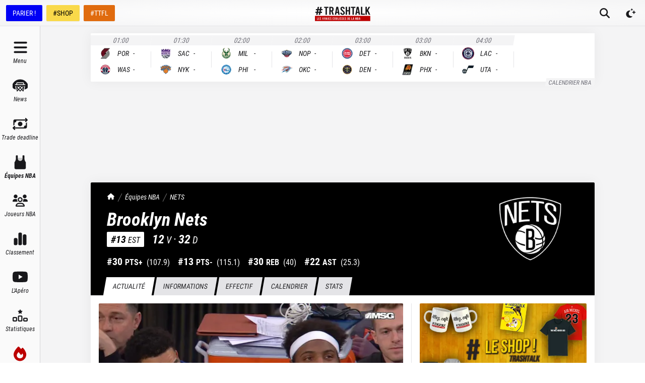

--- FILE ---
content_type: text/html; charset=utf-8
request_url: https://trashtalk.co/equipe-nba/brooklyn-nets/
body_size: 75041
content:
<!DOCTYPE html><html lang="fr"><head><meta charSet="utf-8"/><meta name="viewport" content="width=device-width,initial-scale=1,viewport-fit=cover"/><meta name="apple-mobile-web-app-status-bar-style" content="black-translucent"/><meta name="apple-mobile-web-app-capable" content="yes"/><script>
          var getPlatform = () => {
            if (window.navigator.userAgent.includes('MedianAndroid')) {
              return "android"
            }
            if (window.navigator.userAgent.includes('MedianIOS')) {
              return "ios"
            }
            return "web"
          }
          window._taboola = window._taboola || [];

          var getLoader = () => {
            switch (getPlatform()) {
              case "web":
                return '//cdn.taboola.com/libtrc/trashtalk-/loader.js'
              case "ios":
                return '//cdn.taboola.com/libtrc/trashtalkappios/loader.js'
              case "android":
                return '//cdn.taboola.com/libtrc/trashtalkappandroid/loader.js'
            }
          }

          !function (e, f, u, i) {
          if (!document.getElementById(i)){
          e.async = 1;
          e.src = u;
          e.id = i;
          f.parentNode.insertBefore(e, f);
          }
          }(document.createElement('script'),document.getElementsByTagName('script')[0], getLoader(),'tb_loader_script');
          if(window.performance && typeof window.performance.mark == 'function')
          {window.performance.mark('tbl_ic');}
        </script><meta name="robots" content="index, follow, max-image-preview:large, max-snippet:-1, max-video-preview:-1"/><meta name="description" content="Il n&#x27;y a pas que les Knicks à New York. L&#x27;autre franchise NBA du coin, ce sont les Brooklyn Nets, débarqués du New Jersey."/><link rel="canonical" href="https://trashtalk.co/equipe-nba/brooklyn-nets/"/><meta property="og:locale" content="fr_FR"/><meta property="og:type" content="article"/><meta property="og:title" content="Brooklyn Nets - NBA ᐅ Actus, Effectif et Stats ᐅ Actu, Effectif et Stats"/><meta property="og:description" content="Il n&#x27;y a pas que les Knicks à New York. L&#x27;autre franchise NBA du coin, ce sont les Brooklyn Nets, débarqués du New Jersey."/><meta property="og:url" content="https://trashtalk.co/equipe-nba/brooklyn-nets/"/><meta property="og:site_name" content="TrashTalk"/><meta property="article:publisher" content="https://www.facebook.com/trashtalk.fr"/><meta property="article:modified_time" content="2025-09-26T14:26:40+00:00"/><meta name="twitter:card" content="summary_large_image"/><meta name="twitter:site" content="@TrashTalk_fr"/><script type="application/ld+json" class="yoast-schema-graph">{"@context":"https://schema.org","@graph":[{"@type":"WebPage","@id":"https://trashtalk.co/equipe-nba/brooklyn-nets/","url":"https://trashtalk.co/equipe-nba/brooklyn-nets/","name":"Brooklyn Nets - NBA ᐅ Actus, Effectif et Stats","isPartOf":{"@id":"https://trashtalk.co/#website"},"datePublished":"2022-12-07T16:02:03+00:00","dateModified":"2025-09-26T14:26:40+00:00","description":"Il n'y a pas que les Knicks à New York. L'autre franchise NBA du coin, ce sont les Brooklyn Nets, débarqués du New Jersey.","breadcrumb":{"@id":"https://trashtalk.co/equipe-nba/brooklyn-nets/#breadcrumb"},"inLanguage":"fr-FR","potentialAction":[{"@type":"ReadAction","target":["https://trashtalk.co/equipe-nba/brooklyn-nets/"]}]},{"@type":"BreadcrumbList","@id":"https://trashtalk.co/equipe-nba/brooklyn-nets/#breadcrumb","itemListElement":[{"@type":"ListItem","position":1,"name":"Home","item":"https://trashtalk.co/"},{"@type":"ListItem","position":2,"name":"Brooklyn Nets"}]},{"@type":"WebSite","@id":"https://trashtalk.co/#website","url":"https://trashtalk.co/","name":"TrashTalk","description":"Les vraies coulisses de la NBA","potentialAction":[{"@type":"SearchAction","target":{"@type":"EntryPoint","urlTemplate":"https://trashtalk.co/?s={search_term_string}"},"query-input":{"@type":"PropertyValueSpecification","valueRequired":true,"valueName":"search_term_string"}}],"inLanguage":"fr-FR"}]}</script><title>Brooklyn Nets - NBA ᐅ Actus, Effectif et Stats ᐅ Actu, Effectif et Stats</title><link rel="preload" as="image" imageSrcSet="/_next/image/?url=https%3A%2F%2Fredac.trashtalk.co%2Fwp-content%2Fuploads%2F2026%2F01%2FCapture-decran-2026-01-22-04253.jpg&amp;w=640&amp;q=75 640w, /_next/image/?url=https%3A%2F%2Fredac.trashtalk.co%2Fwp-content%2Fuploads%2F2026%2F01%2FCapture-decran-2026-01-22-04253.jpg&amp;w=750&amp;q=75 750w, /_next/image/?url=https%3A%2F%2Fredac.trashtalk.co%2Fwp-content%2Fuploads%2F2026%2F01%2FCapture-decran-2026-01-22-04253.jpg&amp;w=828&amp;q=75 828w, /_next/image/?url=https%3A%2F%2Fredac.trashtalk.co%2Fwp-content%2Fuploads%2F2026%2F01%2FCapture-decran-2026-01-22-04253.jpg&amp;w=1080&amp;q=75 1080w, /_next/image/?url=https%3A%2F%2Fredac.trashtalk.co%2Fwp-content%2Fuploads%2F2026%2F01%2FCapture-decran-2026-01-22-04253.jpg&amp;w=1200&amp;q=75 1200w, /_next/image/?url=https%3A%2F%2Fredac.trashtalk.co%2Fwp-content%2Fuploads%2F2026%2F01%2FCapture-decran-2026-01-22-04253.jpg&amp;w=1920&amp;q=75 1920w, /_next/image/?url=https%3A%2F%2Fredac.trashtalk.co%2Fwp-content%2Fuploads%2F2026%2F01%2FCapture-decran-2026-01-22-04253.jpg&amp;w=2048&amp;q=75 2048w, /_next/image/?url=https%3A%2F%2Fredac.trashtalk.co%2Fwp-content%2Fuploads%2F2026%2F01%2FCapture-decran-2026-01-22-04253.jpg&amp;w=3840&amp;q=75 3840w" imageSizes="(max-width: 1024px) 100vw, 360px" fetchpriority="high"/><meta name="next-head-count" content="21"/><link rel="apple-touch-icon" sizes="180x180" href="/apple-touch-icon.png"/><link rel="icon" type="image/png" sizes="32x32" href="/favicon-32x32.png"/><link rel="icon" type="image/png" sizes="16x16" href="/favicon-16x16.png"/><link rel="manifest" href="/site.webmanifest"/><link rel="mask-icon" href="/safari-pinned-tab.svg" color="#18181b"/><meta name="msapplication-TileColor" content="#18181b"/><meta name="theme-color" content="#18181b"/><link rel="alternate" type="application/rss+xml" title="TrashTalk News" href="https://trashtalk.co/feed/"/><script type="text/javascript" src="https://choices.consentframework.com/js/pa/22595/c/3fPrp/stub"></script><script type="text/javascript" src="https://choices.consentframework.com/js/pa/22595/c/3fPrp/cmp" async=""></script><link rel="preconnect" href="https://use.typekit.net" crossorigin /><link rel="preload" href="/_next/static/css/0a59658a5dce1069.css" as="style"/><link rel="stylesheet" href="/_next/static/css/0a59658a5dce1069.css" data-n-g=""/><link rel="preload" href="/_next/static/css/afd0a0d37dbfc1e7.css" as="style"/><link rel="stylesheet" href="/_next/static/css/afd0a0d37dbfc1e7.css" data-n-p=""/><noscript data-n-css=""></noscript><script defer="" nomodule="" src="/_next/static/chunks/polyfills-c67a75d1b6f99dc8.js"></script><script src="/_next/static/chunks/webpack-192229ee5f2d45fd.js" defer=""></script><script src="/_next/static/chunks/framework-3671d8951bf44e4e.js" defer=""></script><script src="/_next/static/chunks/main-32d57c40dfa8df52.js" defer=""></script><script src="/_next/static/chunks/pages/_app-40cb7f47888994fa.js" defer=""></script><script src="/_next/static/chunks/1bfc9850-ecd3ce87c7555e18.js" defer=""></script><script src="/_next/static/chunks/1160-7942669cad8fd671.js" defer=""></script><script src="/_next/static/chunks/8015-5eec97cc12e276ce.js" defer=""></script><script src="/_next/static/chunks/7497-78857b205c72f5f5.js" defer=""></script><script src="/_next/static/chunks/9904-78cd952b822f1d40.js" defer=""></script><script src="/_next/static/chunks/2751-5a3f5734041f8a2a.js" defer=""></script><script src="/_next/static/chunks/9676-a7d5f8dc9fdf129f.js" defer=""></script><script src="/_next/static/chunks/1077-bed9b0de08e2ba3f.js" defer=""></script><script src="/_next/static/chunks/8064-59fb83263a5e9635.js" defer=""></script><script src="/_next/static/chunks/2428-f0176b788292e003.js" defer=""></script><script src="/_next/static/chunks/pages/equipe-nba/%5BteamSlug%5D-9a281e11b4ed7ddc.js" defer=""></script><script src="/_next/static/lfspXXUVlddQiMCfOTlNN/_buildManifest.js" defer=""></script><script src="/_next/static/lfspXXUVlddQiMCfOTlNN/_ssgManifest.js" defer=""></script><style data-href="https://use.typekit.net/igc5sgp.css">@import url("https://p.typekit.net/p.css?s=1&k=igc5sgp&ht=tk&f=15759.15760.15761.22737.22738.22740.18047.26837.26838.26839.26840.26841.26842&a=131341991&app=typekit&e=css");@font-face{font-family:"merriweather";src:url("https://use.typekit.net/af/6f8ff4/00000000000000007735a0e6/30/l?primer=2a7e8ded45b9c85ef8bf3a81ec5161f2a5e3188664ed213562009bfd13ab1ecb&fvd=n7&v=3") format("woff2"),url("https://use.typekit.net/af/6f8ff4/00000000000000007735a0e6/30/d?primer=2a7e8ded45b9c85ef8bf3a81ec5161f2a5e3188664ed213562009bfd13ab1ecb&fvd=n7&v=3") format("woff"),url("https://use.typekit.net/af/6f8ff4/00000000000000007735a0e6/30/a?primer=2a7e8ded45b9c85ef8bf3a81ec5161f2a5e3188664ed213562009bfd13ab1ecb&fvd=n7&v=3") format("opentype");font-display:swap;font-style:normal;font-weight:700;font-stretch:normal}@font-face{font-family:"merriweather";src:url("https://use.typekit.net/af/51b3f1/00000000000000007735a0ea/30/l?primer=2a7e8ded45b9c85ef8bf3a81ec5161f2a5e3188664ed213562009bfd13ab1ecb&fvd=n4&v=3") format("woff2"),url("https://use.typekit.net/af/51b3f1/00000000000000007735a0ea/30/d?primer=2a7e8ded45b9c85ef8bf3a81ec5161f2a5e3188664ed213562009bfd13ab1ecb&fvd=n4&v=3") format("woff"),url("https://use.typekit.net/af/51b3f1/00000000000000007735a0ea/30/a?primer=2a7e8ded45b9c85ef8bf3a81ec5161f2a5e3188664ed213562009bfd13ab1ecb&fvd=n4&v=3") format("opentype");font-display:swap;font-style:normal;font-weight:400;font-stretch:normal}@font-face{font-family:"merriweather";src:url("https://use.typekit.net/af/58214a/00000000000000007735a0ef/30/l?primer=2a7e8ded45b9c85ef8bf3a81ec5161f2a5e3188664ed213562009bfd13ab1ecb&fvd=n3&v=3") format("woff2"),url("https://use.typekit.net/af/58214a/00000000000000007735a0ef/30/d?primer=2a7e8ded45b9c85ef8bf3a81ec5161f2a5e3188664ed213562009bfd13ab1ecb&fvd=n3&v=3") format("woff"),url("https://use.typekit.net/af/58214a/00000000000000007735a0ef/30/a?primer=2a7e8ded45b9c85ef8bf3a81ec5161f2a5e3188664ed213562009bfd13ab1ecb&fvd=n3&v=3") format("opentype");font-display:swap;font-style:normal;font-weight:300;font-stretch:normal}@font-face{font-family:"merriweather";src:url("https://use.typekit.net/af/3c9d92/00000000000000007735a0f5/30/l?primer=2a7e8ded45b9c85ef8bf3a81ec5161f2a5e3188664ed213562009bfd13ab1ecb&fvd=i4&v=3") format("woff2"),url("https://use.typekit.net/af/3c9d92/00000000000000007735a0f5/30/d?primer=2a7e8ded45b9c85ef8bf3a81ec5161f2a5e3188664ed213562009bfd13ab1ecb&fvd=i4&v=3") format("woff"),url("https://use.typekit.net/af/3c9d92/00000000000000007735a0f5/30/a?primer=2a7e8ded45b9c85ef8bf3a81ec5161f2a5e3188664ed213562009bfd13ab1ecb&fvd=i4&v=3") format("opentype");font-display:swap;font-style:italic;font-weight:400;font-stretch:normal}@font-face{font-family:"merriweather";src:url("https://use.typekit.net/af/cd7337/00000000000000007735a0f9/30/l?primer=2a7e8ded45b9c85ef8bf3a81ec5161f2a5e3188664ed213562009bfd13ab1ecb&fvd=i3&v=3") format("woff2"),url("https://use.typekit.net/af/cd7337/00000000000000007735a0f9/30/d?primer=2a7e8ded45b9c85ef8bf3a81ec5161f2a5e3188664ed213562009bfd13ab1ecb&fvd=i3&v=3") format("woff"),url("https://use.typekit.net/af/cd7337/00000000000000007735a0f9/30/a?primer=2a7e8ded45b9c85ef8bf3a81ec5161f2a5e3188664ed213562009bfd13ab1ecb&fvd=i3&v=3") format("opentype");font-display:swap;font-style:italic;font-weight:300;font-stretch:normal}@font-face{font-family:"merriweather";src:url("https://use.typekit.net/af/b8efd9/00000000000000007735a101/30/l?primer=2a7e8ded45b9c85ef8bf3a81ec5161f2a5e3188664ed213562009bfd13ab1ecb&fvd=i7&v=3") format("woff2"),url("https://use.typekit.net/af/b8efd9/00000000000000007735a101/30/d?primer=2a7e8ded45b9c85ef8bf3a81ec5161f2a5e3188664ed213562009bfd13ab1ecb&fvd=i7&v=3") format("woff"),url("https://use.typekit.net/af/b8efd9/00000000000000007735a101/30/a?primer=2a7e8ded45b9c85ef8bf3a81ec5161f2a5e3188664ed213562009bfd13ab1ecb&fvd=i7&v=3") format("opentype");font-display:swap;font-style:italic;font-weight:700;font-stretch:normal}@font-face{font-family:"kepler-std-semicondensed-sub";src:url("https://use.typekit.net/af/b326d1/000000000000000000012f9d/27/l?primer=2a7e8ded45b9c85ef8bf3a81ec5161f2a5e3188664ed213562009bfd13ab1ecb&fvd=i7&v=3") format("woff2"),url("https://use.typekit.net/af/b326d1/000000000000000000012f9d/27/d?primer=2a7e8ded45b9c85ef8bf3a81ec5161f2a5e3188664ed213562009bfd13ab1ecb&fvd=i7&v=3") format("woff"),url("https://use.typekit.net/af/b326d1/000000000000000000012f9d/27/a?primer=2a7e8ded45b9c85ef8bf3a81ec5161f2a5e3188664ed213562009bfd13ab1ecb&fvd=i7&v=3") format("opentype");font-display:swap;font-style:italic;font-weight:700;font-stretch:normal}@font-face{font-family:"roboto-condensed";src:url("https://use.typekit.net/af/fa4f64/00000000000000007735a087/30/l?primer=2a7e8ded45b9c85ef8bf3a81ec5161f2a5e3188664ed213562009bfd13ab1ecb&fvd=i3&v=3") format("woff2"),url("https://use.typekit.net/af/fa4f64/00000000000000007735a087/30/d?primer=2a7e8ded45b9c85ef8bf3a81ec5161f2a5e3188664ed213562009bfd13ab1ecb&fvd=i3&v=3") format("woff"),url("https://use.typekit.net/af/fa4f64/00000000000000007735a087/30/a?primer=2a7e8ded45b9c85ef8bf3a81ec5161f2a5e3188664ed213562009bfd13ab1ecb&fvd=i3&v=3") format("opentype");font-display:swap;font-style:italic;font-weight:300;font-stretch:normal}@font-face{font-family:"roboto-condensed";src:url("https://use.typekit.net/af/65ad6b/00000000000000007735a09c/30/l?primer=2a7e8ded45b9c85ef8bf3a81ec5161f2a5e3188664ed213562009bfd13ab1ecb&fvd=n3&v=3") format("woff2"),url("https://use.typekit.net/af/65ad6b/00000000000000007735a09c/30/d?primer=2a7e8ded45b9c85ef8bf3a81ec5161f2a5e3188664ed213562009bfd13ab1ecb&fvd=n3&v=3") format("woff"),url("https://use.typekit.net/af/65ad6b/00000000000000007735a09c/30/a?primer=2a7e8ded45b9c85ef8bf3a81ec5161f2a5e3188664ed213562009bfd13ab1ecb&fvd=n3&v=3") format("opentype");font-display:swap;font-style:normal;font-weight:300;font-stretch:normal}@font-face{font-family:"roboto-condensed";src:url("https://use.typekit.net/af/2876c8/00000000000000007735a08c/30/l?primer=2a7e8ded45b9c85ef8bf3a81ec5161f2a5e3188664ed213562009bfd13ab1ecb&fvd=i4&v=3") format("woff2"),url("https://use.typekit.net/af/2876c8/00000000000000007735a08c/30/d?primer=2a7e8ded45b9c85ef8bf3a81ec5161f2a5e3188664ed213562009bfd13ab1ecb&fvd=i4&v=3") format("woff"),url("https://use.typekit.net/af/2876c8/00000000000000007735a08c/30/a?primer=2a7e8ded45b9c85ef8bf3a81ec5161f2a5e3188664ed213562009bfd13ab1ecb&fvd=i4&v=3") format("opentype");font-display:swap;font-style:italic;font-weight:400;font-stretch:normal}@font-face{font-family:"roboto-condensed";src:url("https://use.typekit.net/af/ea559d/00000000000000007735a08d/30/l?primer=2a7e8ded45b9c85ef8bf3a81ec5161f2a5e3188664ed213562009bfd13ab1ecb&fvd=n4&v=3") format("woff2"),url("https://use.typekit.net/af/ea559d/00000000000000007735a08d/30/d?primer=2a7e8ded45b9c85ef8bf3a81ec5161f2a5e3188664ed213562009bfd13ab1ecb&fvd=n4&v=3") format("woff"),url("https://use.typekit.net/af/ea559d/00000000000000007735a08d/30/a?primer=2a7e8ded45b9c85ef8bf3a81ec5161f2a5e3188664ed213562009bfd13ab1ecb&fvd=n4&v=3") format("opentype");font-display:swap;font-style:normal;font-weight:400;font-stretch:normal}@font-face{font-family:"roboto-condensed";src:url("https://use.typekit.net/af/3eafcb/00000000000000007735a092/30/l?primer=2a7e8ded45b9c85ef8bf3a81ec5161f2a5e3188664ed213562009bfd13ab1ecb&fvd=i7&v=3") format("woff2"),url("https://use.typekit.net/af/3eafcb/00000000000000007735a092/30/d?primer=2a7e8ded45b9c85ef8bf3a81ec5161f2a5e3188664ed213562009bfd13ab1ecb&fvd=i7&v=3") format("woff"),url("https://use.typekit.net/af/3eafcb/00000000000000007735a092/30/a?primer=2a7e8ded45b9c85ef8bf3a81ec5161f2a5e3188664ed213562009bfd13ab1ecb&fvd=i7&v=3") format("opentype");font-display:swap;font-style:italic;font-weight:700;font-stretch:normal}@font-face{font-family:"roboto-condensed";src:url("https://use.typekit.net/af/386c0d/00000000000000007735a09d/30/l?primer=2a7e8ded45b9c85ef8bf3a81ec5161f2a5e3188664ed213562009bfd13ab1ecb&fvd=n7&v=3") format("woff2"),url("https://use.typekit.net/af/386c0d/00000000000000007735a09d/30/d?primer=2a7e8ded45b9c85ef8bf3a81ec5161f2a5e3188664ed213562009bfd13ab1ecb&fvd=n7&v=3") format("woff"),url("https://use.typekit.net/af/386c0d/00000000000000007735a09d/30/a?primer=2a7e8ded45b9c85ef8bf3a81ec5161f2a5e3188664ed213562009bfd13ab1ecb&fvd=n7&v=3") format("opentype");font-display:swap;font-style:normal;font-weight:700;font-stretch:normal}.tk-merriweather{font-family:"merriweather",serif}.tk-kepler-std-semicondensed-sub{font-family:"kepler-std-semicondensed-sub",serif}.tk-roboto-condensed{font-family:"roboto-condensed",sans-serif}</style></head><body><div id="__next"> <script>!function(){try{var d=document.documentElement,c=d.classList;c.remove('light','dark');var e=localStorage.getItem('theme');if('system'===e||(!e&&true)){var t='(prefers-color-scheme: dark)',m=window.matchMedia(t);if(m.media!==t||m.matches){d.style.colorScheme = 'dark';c.add('dark')}else{d.style.colorScheme = 'light';c.add('light')}}else if(e){c.add(e|| '')}if(e==='light'||e==='dark')d.style.colorScheme=e}catch(e){}}()</script><style>
    #nprogress {
      pointer-events: none;
    }
    #nprogress .bar {
      background: #000;
      position: fixed;
      z-index: 9999;
      top: 0;
      left: 0;
      width: 100%;
      height: 3px;
    }
    #nprogress .peg {
      display: block;
      position: absolute;
      right: 0px;
      width: 100px;
      height: 100%;
      box-shadow: 0 0 10px #000, 0 0 5px #000;
      opacity: 1;
      -webkit-transform: rotate(3deg) translate(0px, -4px);
      -ms-transform: rotate(3deg) translate(0px, -4px);
      transform: rotate(3deg) translate(0px, -4px);
    }
    #nprogress .spinner {
      display: block;
      position: fixed;
      z-index: 1031;
      top: 15px;
      right: 15px;
    }
    #nprogress .spinner-icon {
      width: 18px;
      height: 18px;
      box-sizing: border-box;
      border: solid 2px transparent;
      border-top-color: #000;
      border-left-color: #000;
      border-radius: 50%;
      -webkit-animation: nprogresss-spinner 400ms linear infinite;
      animation: nprogress-spinner 400ms linear infinite;
    }
    .nprogress-custom-parent {
      overflow: hidden;
      position: relative;
    }
    .nprogress-custom-parent #nprogress .spinner,
    .nprogress-custom-parent #nprogress .bar {
      position: absolute;
    }
    @-webkit-keyframes nprogress-spinner {
      0% {
        -webkit-transform: rotate(0deg);
      }
      100% {
        -webkit-transform: rotate(360deg);
      }
    }
    @keyframes nprogress-spinner {
      0% {
        transform: rotate(0deg);
      }
      100% {
        transform: rotate(360deg);
      }
    }
  </style><div class="flex min-h-screen flex-col"><div class="fixed left-0 right-0 top-0 z-50 h-0 bg-gray-900 pt-safe"></div><div id="top-bar" class="fixed left-0 right-0 z-40 flex h-[var(--topbar-height)] flex-col bg-white transition-transform duration-700 pt-safe dark:bg-gray-900 md:translate-y-0"><div class="mt-[3px] flex flex-1 items-center border-b border-b-gray-200 bg-gradient-radial from-white to-gray-100 px-1 dark:border-b-gray-700  dark:from-gray-900 dark:to-gray-800 md:mt-0"><div class="hidden space-x-2 px-2 md:flex"><a href="https://ad.doubleclick.net/ddm/trackclk/N30402.3066545TRASHTALK/B25186984.349022542;dc_trk_aid=540423061;dc_trk_cid=180228252;dc_lat=;dc_rdid=;tag_for_child_directed_treatment=;tfua=;ltd=" target="_blank" rel="noreferrer nofollow" class="inline-flex h-8 items-center rounded-sm border border-transparent bg-[#0000F5] px-3 font-sans text-sm font-medium leading-4 text-white shadow-sm focus-visible:outline-none focus-visible:ring-2 focus-visible:ring-gray-900 focus-visible:ring-offset-2">PARIER !</a><a href="https://www.trashtalk.shop/?utm_source=TrashTalk&amp;utm_medium=bouton-desktop" target="_blank" rel="noreferrer" class="inline-flex h-8 items-center rounded-sm border border-transparent bg-[#F9D94A] px-3 font-sans text-sm font-medium leading-4 text-black shadow-sm focus-visible:outline-none focus-visible:ring-2 focus-visible:ring-gray-900 focus-visible:ring-offset-2">#SHOP</a><a href="https://fantasy.trashtalk.co/login/?utm_source=TrashTalk&amp;utm_medium=bouton-desktop" target="_blank" rel="noreferrer" class="inline-flex h-8 items-center rounded-sm border border-transparent bg-[#E06B0E] px-3 font-sans text-sm font-medium leading-4 text-white shadow-sm focus-visible:outline-none focus-visible:ring-2 focus-visible:ring-gray-900 focus-visible:ring-offset-2">#TTFL</a></div><div class="absolute bottom-0.5 left-1/2 flex flex-1 -translate-x-1/2 items-center justify-center md:pl-[var(--navbar-desktop-width)]"><a class="rounded-sm px-4 py-2 outline-none ring-gray-500 transition focus-visible:ring-1" href="/"><svg fill="none" viewBox="0 0 656 176" class="w-[6.875rem]"><title>TrashTalk Actu NBA &amp; Basket au quotidien</title><path d="M108.138 17.037h17.74v81.87h16.375v-81.87h17.739V3.392h-51.854v13.645zm109.992 31.51c1.952-3.346 2.927-7.192 2.927-11.537V26.179c0-6.911-2.312-12.437-6.935-16.579-4.624-4.141-10.841-6.21-18.651-6.208h-25.586v95.514h16.375V59.677h8.468l11.858 39.23h16.934l-13.703-42.488a20.424 20.424 0 008.313-7.873zm-13.448-11.68c0 2.808-.87 4.98-2.609 6.518-1.74 1.537-4.197 2.306-7.369 2.306h-8.444V17.037h8.444c3.172 0 5.629.77 7.369 2.31 1.739 1.539 2.609 3.716 2.609 6.532v10.987zm48.344-33.475l-17.815 95.514h16.28l3.534-21.15h17.508l3.534 21.15h16.587L274.839 3.392h-21.813zm4.155 60.379l6.598-39.94 6.598 39.93-13.196.01zm75.574-18.326c-5.849-5.198-9.801-9.187-11.855-11.966-2.053-2.78-3.077-5.675-3.07-8.689 0-3.008.77-5.288 2.31-6.84 1.539-1.55 3.743-2.319 6.611-2.305 2.873 0 5.08.957 6.622 2.872 1.542 1.915 2.312 4.69 2.309 8.327v2.841l15.693-1.5v-2.521c0-7.205-2.207-12.95-6.622-17.234-4.414-4.284-10.469-6.428-18.166-6.43-7.7 0-13.757 2.12-18.169 6.362-4.412 4.241-6.619 9.966-6.622 17.175a26.165 26.165 0 004.391 14.635c2.925 4.468 8.39 10.076 16.395 16.824 5.952 5.003 9.932 8.924 11.94 11.762 2.009 2.838 3.009 5.802 3.002 8.893 0 2.824-.949 5.058-2.848 6.7-1.899 1.641-4.44 2.462-7.621 2.462-3.287 0-5.853-1.002-7.7-3.008-1.847-2.006-2.772-4.745-2.777-8.218V71.93l-15.693 1.505v3.472c0 4.56 1.103 8.618 3.31 12.175a22.593 22.593 0 009.313 8.34c4.003 2.006 8.571 3.009 13.704 3.009 5.133 0 9.701-1.003 13.703-3.009a22.601 22.601 0 009.314-8.343c2.206-3.56 3.309-7.618 3.309-12.175.03-5.1-1.5-10.088-4.387-14.293-2.92-4.328-8.386-10.05-16.396-17.166zm67.404-1.8h-19.445V3.391h-16.375v95.514h16.375V57.29h19.445v41.617h16.375V3.392h-16.375v40.252zm78.805-40.253h-51.855v13.645h17.74v81.87h16.375v-81.87h17.74V3.392zm16.122 0l-17.818 95.514h16.283l3.534-21.15h17.508l3.534 21.15h16.587L516.899 3.392h-21.813zm4.155 60.379l6.598-39.912 6.594 39.929-13.192-.017zm61.598-60.38h-16.375v95.515h45.372V85.261h-28.997V3.391zm69.44 40.526l23.01-40.525h-17.603l-21.629 38.751V3.392h-16.375v95.514h16.375v-28.79l6.178-10.507 17.15 39.297h17.61l-24.716-54.989zM88.795 43.911l2.07-13.986H74.437L79.042 4H62.99L57.99 29.925H44.05L48.915 4h-16.31l-4.472 25.925H11.951l-2.59 13.986h15.724L22.05 62.673l-16.505-.13-2.098 13.775 15.597.263-4.192 22.933h16.334l3.954-23.196h14.369l-4.483 23.196h16.211l4.227-22.855h16.907l2.334-13.986H68.186l3.702-18.762h16.907zM52.531 62.673H37.586l3.834-18.762h14.4L52.53 62.673z" fill="currentColor"></path><path d="M655 113H0v62.084h655V113z" class="fill-brand-700"></path><path d="M23.11 130.029h4.489v25.414h8.006v4.236H23.11v-29.65zM41.07 130.029h12.75v4.237h-8.26v8.248h6.567v4.23H45.56v8.681h8.26v4.237H41.07v-29.633zM62.037 159.161a6.535 6.535 0 01-2.562-2.586 7.676 7.676 0 01-.91-3.769v-1.058l4.318-.467v1.102c-.05.91.22 1.809.765 2.541a2.591 2.591 0 002.118.931 2.868 2.868 0 002.095-.76 2.755 2.755 0 00.784-2.078 5.119 5.119 0 00-.825-2.753c-.55-.873-1.645-2.087-3.282-3.643-2.204-2.088-3.708-3.824-4.513-5.209a8.84 8.84 0 01-1.205-4.533c0-2.227.606-3.998 1.819-5.315 1.212-1.317 2.879-1.973 5-1.968 2.116 0 3.782.663 4.999 1.988 1.216 1.326 1.824 3.106 1.821 5.339v.761l-4.322.467v-.846c0-1.137-.212-1.999-.635-2.586a2.102 2.102 0 00-1.821-.887 2.302 2.302 0 00-1.822.72c-.423.478-.634 1.183-.634 2.115.007.962.302 1.899.846 2.692.566.859 1.653 2.094 3.26 3.704 2.205 2.204 3.71 3.977 4.514 5.318a8.426 8.426 0 011.204 4.435 7.709 7.709 0 01-.907 3.769 6.558 6.558 0 01-2.548 2.576 8.103 8.103 0 01-7.54 0h-.017zM103.708 130.029l-4.912 29.65h-6.004l-4.916-29.65h4.575l3.387 23.295 3.391-23.295h4.479zM121.509 159.669l-3.261-12.243h-2.33v12.243h-4.49v-29.64h7.031c2.145 0 3.851.642 5.118 1.927 1.266 1.285 1.902 3.001 1.907 5.148v3.261a7.779 7.779 0 01-.805 3.599 6.019 6.019 0 01-2.286 2.456l3.752 13.259-4.636-.01zm-5.591-16.476h2.33a2.504 2.504 0 002.753-2.756v-3.429a2.5 2.5 0 00-.72-2.033 2.5 2.5 0 00-2.033-.72h-2.33v8.938zM140.402 153.102h-4.831l-.972 6.567h-4.493l4.916-29.64h6.014l4.913 29.65h-4.575l-.972-6.577zm-.594-4.311l-1.821-12.414-1.822 12.414h3.643zM151.414 130.029h4.49v29.65h-4.49v-29.65zM162.808 130.029h12.749v4.237h-8.259v8.248h6.567v4.23h-6.567v8.681h8.259v4.237h-12.749v-29.633zM183.775 159.161a6.536 6.536 0 01-2.562-2.586 7.68 7.68 0 01-.911-3.769v-1.058l4.319-.467v1.102a3.9 3.9 0 00.764 2.541 2.595 2.595 0 002.119.931 2.869 2.869 0 002.095-.76 2.764 2.764 0 00.784-2.078 5.119 5.119 0 00-.825-2.753c-.551-.873-1.645-2.087-3.282-3.643-2.204-2.088-3.708-3.824-4.514-5.209a8.845 8.845 0 01-1.207-4.533c0-2.227.607-3.998 1.822-5.315 1.214-1.317 2.881-1.973 5.001-1.968 2.115 0 3.781.663 4.998 1.988 1.216 1.326 1.824 3.106 1.821 5.339v.761l-4.322.467v-.846c0-1.137-.212-1.999-.635-2.586a2.104 2.104 0 00-1.821-.887 2.302 2.302 0 00-1.822.72c-.423.478-.635 1.183-.635 2.115.008.962.303 1.899.846 2.692.567.859 1.654 2.094 3.262 3.704 2.204 2.204 3.708 3.977 4.513 5.318a8.455 8.455 0 011.204 4.435 7.673 7.673 0 01-.91 3.769 6.536 6.536 0 01-2.562 2.586 8.095 8.095 0 01-7.54 0v-.01zM211.476 158.144c-1.296-1.298-1.945-2.993-1.948-5.083v-16.435c0-2.09.65-3.784 1.948-5.083 1.299-1.298 2.993-1.947 5.083-1.947 2.09 0 3.785.649 5.083 1.947 1.299 1.299 1.949 2.993 1.952 5.083v3.473h-4.408v-3.473a2.836 2.836 0 00-.72-2.047 2.666 2.666 0 00-3.728 0 2.85 2.85 0 00-.72 2.047v16.435a2.85 2.85 0 00.72 2.047 2.663 2.663 0 003.728 0c.502-.56.761-1.296.72-2.047v-4.236h4.408v4.236c0 2.088-.651 3.782-1.952 5.083-1.3 1.301-2.995 1.95-5.083 1.948-2.087 0-3.782-.649-5.083-1.948zM231.471 158.12c-1.328-1.31-1.992-3.039-1.992-5.188v-16.18c0-2.144.664-3.874 1.992-5.188 1.328-1.315 3.064-1.971 5.209-1.968 2.147 0 3.885.656 5.213 1.968 1.328 1.312 1.991 3.042 1.989 5.188v16.18c0 2.149-.663 3.878-1.989 5.188-1.326 1.31-3.064 1.967-5.213 1.972-2.145 0-3.881-.657-5.209-1.972zm7.201-3.025c.513-.6.772-1.376.72-2.163v-16.18a3.016 3.016 0 00-.72-2.159 2.983 2.983 0 00-3.981 0 3.02 3.02 0 00-.72 2.159v16.18a3.027 3.027 0 00.72 2.163 2.99 2.99 0 003.981 0zM252.185 158.165c-1.301-1.287-1.951-2.961-1.951-5.022v-23.114h4.493v23.125a2.723 2.723 0 00.699 1.992 2.61 2.61 0 003.599 0 2.73 2.73 0 00.7-1.992v-23.125h4.404v23.125c0 2.065-.636 3.738-1.907 5.021-1.272 1.283-2.938 1.922-4.998 1.917-2.061 0-3.74-.642-5.039-1.927zM270.87 130.029h4.489v25.414h8.007v4.236H270.87v-29.65zM286.832 130.029h4.507v29.65h-4.507v-29.65zM300.682 159.161a6.555 6.555 0 01-2.562-2.586 7.679 7.679 0 01-.91-3.769v-1.058l4.322-.467v1.102c-.052.91.217 1.809.761 2.541a2.584 2.584 0 002.118.931 2.876 2.876 0 002.098-.76 2.763 2.763 0 00.781-2.078 5.08 5.08 0 00-.825-2.753c-.55-.873-1.644-2.087-3.282-3.643-2.204-2.088-3.707-3.824-4.51-5.209a8.848 8.848 0 01-1.194-4.533c0-2.227.607-3.998 1.822-5.315 1.214-1.317 2.881-1.973 5.001-1.968 2.117 0 3.783.663 4.998 1.988 1.214 1.326 1.822 3.106 1.822 5.339v.761l-4.323.467v-.846c0-1.137-.211-1.999-.634-2.586a2.1 2.1 0 00-1.822-.887 2.31 2.31 0 00-1.822.72c-.423.478-.634 1.183-.634 2.115.009.961.304 1.898.846 2.692.566.859 1.653 2.094 3.261 3.704 2.204 2.204 3.708 3.977 4.513 5.318a8.426 8.426 0 011.208 4.435 7.671 7.671 0 01-.931 3.759 6.555 6.555 0 01-2.562 2.586 8.112 8.112 0 01-7.543 0h.003zM319.957 159.161a6.517 6.517 0 01-2.562-2.586 7.653 7.653 0 01-.911-3.769v-1.058l4.319-.467v1.102a3.9 3.9 0 00.764 2.541 2.589 2.589 0 002.116.931 2.873 2.873 0 002.098-.76 2.764 2.764 0 00.784-2.078 5.119 5.119 0 00-.825-2.753c-.553-.873-1.648-2.087-3.286-3.643-2.201-2.088-3.704-3.824-4.51-5.209a8.845 8.845 0 01-1.207-4.533c0-2.227.607-3.998 1.822-5.315 1.214-1.317 2.88-1.973 4.997-1.968 2.118 0 3.784.663 4.998 1.988 1.215 1.326 1.822 3.106 1.822 5.339v.761l-4.319.467v-.846c0-1.137-.212-1.999-.635-2.586a2.097 2.097 0 00-1.821-.887 2.302 2.302 0 00-1.822.72c-.423.478-.638 1.184-.638 2.115.009.962.305 1.899.849 2.692.564.859 1.652 2.094 3.262 3.704 2.204 2.204 3.707 3.977 4.51 5.318a8.434 8.434 0 011.207 4.435 7.673 7.673 0 01-.91 3.769 6.542 6.542 0 01-2.559 2.576 8.102 8.102 0 01-7.539 0h-.004zM336.772 130.029h12.749v4.237h-8.259v8.248h6.567v4.23h-6.567v8.681h8.259v4.237h-12.749v-29.633zM357.739 159.161a6.536 6.536 0 01-2.562-2.586 7.68 7.68 0 01-.911-3.769v-1.058l4.323-.467v1.102c-.052.91.217 1.809.76 2.541a2.595 2.595 0 002.119.931 2.89 2.89 0 002.098-.76 2.763 2.763 0 00.781-2.078 5.08 5.08 0 00-.825-2.753c-.549-.873-1.642-2.087-3.282-3.643-2.204-2.088-3.707-3.824-4.51-5.209a8.837 8.837 0 01-1.208-4.533c0-2.227.606-3.998 1.818-5.315 1.213-1.317 2.88-1.973 5.002-1.968 2.119 0 3.785.663 4.997 1.988 1.213 1.326 1.82 3.106 1.822 5.339v.761l-4.322.467v-.846c0-1.137-.212-1.999-.635-2.586a2.104 2.104 0 00-1.821-.887 2.302 2.302 0 00-1.822.72c-.423.478-.635 1.183-.635 2.115.01.961.304 1.898.846 2.692.567.859 1.654 2.094 3.262 3.704 2.204 2.204 3.708 3.977 4.513 5.318a8.426 8.426 0 011.208 4.435 7.674 7.674 0 01-.911 3.769 6.54 6.54 0 01-2.566 2.586 8.088 8.088 0 01-7.539 0v-.01zM384.171 130.029h7.031c2.145 0 3.851.642 5.117 1.927 1.267 1.285 1.902 3.001 1.904 5.148v15.5c0 2.147-.635 3.863-1.904 5.148-1.269 1.285-2.974 1.927-5.117 1.927h-7.031v-29.65zm6.823 25.414a2.514 2.514 0 002.033-.72 2.495 2.495 0 00.72-2.033v-15.682a2.5 2.5 0 00-.72-2.033 2.5 2.5 0 00-2.033-.72h-2.33v21.177l2.33.011zM404.715 130.029h12.749v4.237h-8.26v8.248h6.567v4.23h-6.567v8.681h8.26v4.237h-12.749v-29.633zM431.147 130.029h4.496v25.414h8.007v4.236h-12.496l-.007-29.65zM458.384 153.102h-4.831l-.972 6.567h-4.489l4.912-29.65h6.015l4.912 29.65h-4.575l-.972-6.567zm-.594-4.311l-1.821-12.414-1.822 12.414h3.643zM478.164 130.029h4.956l5.718 19.908v-19.908h4.408v29.65H488.5l-5.929-18.976v18.976h-4.407v-29.65zM513.81 146.58a7.032 7.032 0 01.866 3.599v2.415c0 2.147-.635 3.863-1.907 5.148-1.271 1.285-2.977 1.927-5.117 1.927h-7.505v-29.64h7.116c2.145 0 3.851.642 5.118 1.927 1.266 1.285 1.901 3.001 1.903 5.148v1.566c0 2.653-1.002 4.546-3.005 5.676a5.51 5.51 0 012.531 2.234zm-9.173-12.325v8.054h1.992c1.071 0 1.867-.261 2.388-.784.521-.523.781-1.319.781-2.388v-2.119a2.5 2.5 0 00-.72-2.033 2.5 2.5 0 00-2.033-.719l-2.408-.011zm5.55 15.46c0-1.073-.262-1.869-.785-2.388-.523-.518-1.319-.779-2.388-.781h-2.388v8.893h2.798c.371.039.746-.005 1.098-.129a2.499 2.499 0 001.655-2.624l.01-2.971zM530.857 153.102h-4.81l-.976 6.567h-4.489l4.912-29.65h6.011l4.913 29.65h-4.572l-.989-6.567zm-.59-4.311l-1.832-12.421-1.812 12.421h3.644z" class="fill-white"></path></svg></a></div><div class="flex flex-1 justify-between space-x-1"><a aria-label="Rechercher" class="flex h-12 w-12 items-center justify-center rounded-sm text-xl outline-none ring-gray-500 transition hover:bg-black/10 focus-visible:ring-1 md:ml-auto" href="/search/"><span class="relative inline-block w-[1em] flex-none before:opacity-0 before:content-[&#x27;.&#x27;]"><svg xmlns="http://www.w3.org/2000/svg" width="1em" height="1em" fill="currentColor" viewBox="0 0 24 24" class="absolute left-1/2 top-1/2 h-[1em] w-[1em] -translate-x-1/2 -translate-y-1/2"><g clip-path="url(#icon-search_svg__a)"><path fill="currentColor" d="M19.5 9.75c0 2.152-.698 4.14-1.875 5.752l5.934 5.939a1.502 1.502 0 0 1-2.123 2.123l-5.934-5.939A9.695 9.695 0 0 1 9.75 19.5 9.749 9.749 0 0 1 0 9.75 9.749 9.749 0 0 1 9.75 0a9.749 9.749 0 0 1 9.75 9.75ZM9.75 16.5a6.752 6.752 0 0 0 6.75-6.75A6.752 6.752 0 0 0 9.75 3 6.752 6.752 0 0 0 3 9.75a6.752 6.752 0 0 0 6.75 6.75Z"></path></g><defs><clipPath id="icon-search_svg__a"><path fill="#fff" d="M0 0h24v24H0z"></path></clipPath></defs></svg></span></a><button type="button" class="flex h-12 w-12 items-center justify-center rounded-sm text-xl outline-none ring-gray-500 transition hover:bg-black/10 focus-visible:ring-1" aria-label="Passer en mode sombre"><span class="relative inline-block w-[1em] flex-none before:opacity-0 before:content-[&#x27;.&#x27;]"><svg xmlns="http://www.w3.org/2000/svg" width="1em" height="1em" fill="currentColor" viewBox="0 0 24 25" class="absolute left-1/2 top-1/2 h-[1em] w-[1em] -translate-x-1/2 -translate-y-1/2"><path fill="currentColor" d="m13.35 4.65.516 1.81c.046.168.206.29.384.29a.4.4 0 0 0 .384-.29l.516-1.81 1.81-.516a.4.4 0 0 0 0-.769l-1.81-.515-.516-1.81a.4.4 0 0 0-.769 0l-.515 1.81-1.81.516a.4.4 0 0 0 0 .769l1.81.515Zm5.578 9.919a.596.596 0 0 0 1.144 0l.778-2.719 2.719-.778a.596.596 0 0 0 0-1.144L20.85 9.15l-.778-2.719a.596.596 0 0 0-1.144 0L18.15 9.15l-2.719.778a.596.596 0 0 0 0 1.144l2.719.778.778 2.719ZM8.991 6C4.02 6 0 10.036 0 15.01c0 4.973 4.022 9.009 8.99 9.009 2.438 0 4.646-.97 6.263-2.55a.75.75 0 0 0-.651-1.275c-.38.065-.774.103-1.177.103-3.783 0-6.853-3.075-6.853-6.872a6.882 6.882 0 0 1 3.487-5.99.75.75 0 0 0-.309-1.397 8.258 8.258 0 0 0-.764-.033L8.99 6Z"></path></svg></span></button></div></div></div><div class="h-[var(--topbar-height)]"></div><div class="fixed bottom-0 left-0 top-0 z-30 hidden w-[var(--navbar-desktop-width)] flex-col border-r border-r-gray-300 bg-gray-50 pt-14 dark:border-r-gray-700 dark:bg-gray-800 md:flex"><nav class="flex flex-col items-center py-2 pb-[var(--post-navbar-desktop-height)]"><button class="flex w-full flex-1 flex-col items-center justify-center py-3 transition hover:bg-black/5 focus-visible:bg-black/5 dark:hover:bg-white/5 dark:focus-visible:bg-white/5" type="button"><span class="text-3xl"><span class="relative inline-block w-[1em] flex-none before:opacity-0 before:content-[&#x27;.&#x27;]"><svg xmlns="http://www.w3.org/2000/svg" width="1em" height="1em" fill="currentColor" viewBox="0 0 24 24" class="absolute left-1/2 top-1/2 h-[1em] w-[1em] -translate-x-1/2 -translate-y-1/2"><path fill="currentColor" d="M2 4.5C2 3.67 2.67 3 3.498 3h17.971c.829 0 1.498.67 1.498 1.5S22.297 6 21.469 6H3.498C2.669 6 2 5.33 2 4.5ZM2 12c0-.83.67-1.5 1.498-1.5h17.971c.829 0 1.498.67 1.498 1.5s-.67 1.5-1.498 1.5H3.498C2.669 13.5 2 12.83 2 12Zm20.967 7.5c0 .83-.67 1.5-1.498 1.5H3.498C2.669 21 2 20.33 2 19.5S2.67 18 3.498 18h17.971c.829 0 1.498.67 1.498 1.5Z"></path></svg></span></span><span class="line-clamp-2 w-full text-center text-xs font-medium italic">Menu</span></button><a class="flex w-full flex-1 flex-col items-center justify-center py-3 transition hover:bg-black/5 focus-visible:bg-black/5 dark:hover:bg-white/5 dark:focus-visible:bg-white/5" href="/news/"><span class="text-3xl"><span class="relative inline-block w-[1em] flex-none before:opacity-0 before:content-[&#x27;.&#x27;]"><svg xmlns="http://www.w3.org/2000/svg" width="1em" height="1em" fill="currentColor" viewBox="0 0 24 24" class="absolute left-1/2 top-1/2 h-[1em] w-[1em] -translate-x-1/2 -translate-y-1/2"><g clip-path="url(#icon-news_svg__a)"><path fill="currentColor" d="M.255 9.012C.926 7.742 4.376 2 12 2c7.624 0 11.074 5.741 11.745 7.012.184.353.255.717.255 1.05v4.358c0 .949-.559 1.807-1.425 2.194l-3.615 1.608.773-5.422H18.52l-.27 1.886-.859 6a.6.6 0 0 1-1.034.323l-1.943-2.096-1.98 2.1a.596.596 0 0 1-.87 0l-1.98-2.1-1.946 2.096a.6.6 0 0 1-1.035-.323l-.859-6-.266-1.886H4.267l.777 5.422-3.619-1.608A2.402 2.402 0 0 1 0 14.42v-4.361c0-.334.068-.698.255-1.05v.003ZM6.69 12.8l.195 1.372 1.65-1.372H6.69Zm3.724 0-.023.019L12 14.547l1.605-1.728-.023-.019h-3.168Zm5.043 0 1.65 1.372.195-1.372h-1.845ZM7.2 6.8C6.536 6.8 6 7.336 6 8v1.8H4.2c-.33 0-.6.27-.6.6 0 .33.27.6.6.6H19.8c.33 0 .6-.27.6-.6 0-.33-.27-.6-.6-.6H18V8c0-.664-.536-1.2-1.2-1.2H7.2ZM16.8 8v1.8H7.2V8h9.6Zm-2.269 5.588-1.713 1.845 1.6 1.724 1.936-2.05-1.823-1.52Zm1.853 5.685.412-2.88-1.556 1.65 1.144 1.233v-.003ZM12 16.313l-1.598 1.722L12 19.726l1.598-1.695L12 16.314Zm-.818-.88L9.47 13.587l-1.826 1.518 1.935 2.051 1.6-1.725h.004ZM8.76 18.038l-1.556-1.65.412 2.88 1.144-1.234v.004Z"></path></g><defs><clipPath id="icon-news_svg__a"><path fill="#fff" d="M0 0h24v24H0z"></path></clipPath></defs></svg></span></span><span class="line-clamp-2 w-full text-center text-xs font-medium italic">News</span></a><a class="flex w-full flex-1 flex-col items-center justify-center py-3 transition hover:bg-black/5 focus-visible:bg-black/5 dark:hover:bg-white/5 dark:focus-visible:bg-white/5" href="/category/temps-forts-nba/rumeurs-trades-nba/"><span class="text-3xl"><span class="relative inline-block w-[1em] flex-none before:opacity-0 before:content-[&#x27;.&#x27;]"><svg xmlns="http://www.w3.org/2000/svg" viewBox="0 0 640 512" width="1em" height="1em" fill="currentColor" class="absolute left-1/2 top-1/2 h-[1em] w-[1em] -translate-x-1/2 -translate-y-1/2"><path d="M558.1 63.1 535 40.97c-9.3-9.37-9.3-24.57 0-33.94 9.4-9.373 24.6-9.373 33.1-.001l64 63.991c5.4 4.5 7.9 10.61 7.9 16.97 0 6.37-2.5 12.51-7.9 16.11l-64 64c-8.5 10.2-23.7 10.2-33.1 0-9.3-8.5-9.3-23.7 0-33.1l23.1-23.9H160v16c0 36.2-28.7 64-64 64H80v94.4l-48 48V127.1c0-34.45 28.65-64 64-64h287.6l.4.89 174.1-.89zm1.9 256v-92.6l48-48v204.6c0 36.2-28.7 64-64 64H81.94L104.1 471c10.2 9.4 10.2 24.6 0 33.1-8.5 10.2-23.7 10.2-33.07 0l-64.001-64c-4.501-3.6-7.03-9.7-7.029-17 0-5.5 2.529-11.6 7.03-16.1l64-64c9.37-9.3 24.57-9.3 33.07 0 10.2 9.4 10.2 24.6 0 33.1l-22.16 23H480v-16c0-34.5 28.7-64 64-64h16zm-336-64c0-53 42.1-96 96-96 53 0 96 43 96 96 0 53.9-43 96-96 96-53.9 0-96-42.1-96-96z"></path></svg></span></span><span class="line-clamp-2 w-full text-center text-xs font-medium italic">Trade deadline</span></a><a class="flex w-full flex-1 flex-col items-center justify-center py-3 transition hover:bg-black/5 focus-visible:bg-black/5 dark:hover:bg-white/5 dark:focus-visible:bg-white/5" href="/equipe-nba/"><span class="text-3xl"><span class="relative inline-block w-[1em] flex-none before:opacity-0 before:content-[&#x27;.&#x27;]"><svg xmlns="http://www.w3.org/2000/svg" width="1em" height="1em" fill="currentColor" viewBox="0 0 24 24" class="absolute left-1/2 top-1/2 h-[1em] w-[1em] -translate-x-1/2 -translate-y-1/2"><path fill="currentColor" d="M7 5h10v6H7z" opacity="0.2"></path><path fill="currentColor" d="M21 12v8.938C21 22.076 19.993 23 18.75 23H5.25C4.007 23 3 22.076 3 20.937V12c1.46-1.785 2.25-3.956 2.25-6.188V1.688c0-.38.336-.687.75-.687h1.5c.414 0 .75.308.75.688V6.5c0 1.898 1.68 3.438 3.75 3.438 2.07 0 3.75-1.54 3.75-3.438V1.687c0-.38.337-.687.75-.687H18c.414 0 .75.308.75.688v4.125c0 2.23.788 4.404 2.25 6.187Z"></path></svg></span></span><span class="line-clamp-2 w-full text-center text-xs font-medium italic">Équipes NBA</span></a><a class="flex w-full flex-1 flex-col items-center justify-center py-3 transition hover:bg-black/5 focus-visible:bg-black/5 dark:hover:bg-white/5 dark:focus-visible:bg-white/5" href="/joueur-nba/"><span class="text-3xl"><span class="relative inline-block w-[1em] flex-none before:opacity-0 before:content-[&#x27;.&#x27;]"><svg xmlns="http://www.w3.org/2000/svg" viewBox="0 0 640 512" width="1em" height="1em" fill="currentColor" class="absolute left-1/2 top-1/2 h-[1em] w-[1em] -translate-x-1/2 -translate-y-1/2"><path d="M319.9 320c57.41 0 103.1-46.56 103.1-104s-46.54-104-103.1-104c-57.41 0-103.1 46.56-103.1 104-.9 57.4 45.7 104 103.1 104zm0-160c30.85 0 55.96 25.12 55.96 56s-25.16 56-55.96 56-56-25.1-56-56 25.1-56 56-56zm192.1 0c44.18 0 80-35.82 80-80S556.2 0 512 0c-44.18 0-80 35.82-80 80s35.8 80 80 80zM369.9 352h-99.8C191.6 352 128 411.7 128 485.3c0 14.8 12.7 26.7 28.4 26.7h327.2c15.7 0 28.4-11.9 28.4-26.7 0-73.6-63.6-133.3-142.1-133.3zM178.1 464c10.47-36.76 47.36-64 91.14-64H369.9c43.77 0 80.66 27.24 91.14 64H178.1zm373.8-272h-61.84c-12.8 0-24.88 3.037-35.86 8.24.6 5.26 1.6 10.36 1.6 15.76 0 33.71-12.78 64.21-33.16 88h199.7c9.76 0 17.66-8.4 17.66-18.7 0-51.5-39.4-93.3-88.1-93.3zm-368 24c0-5.449.982-10.63 1.609-15.91C174.6 194.1 162.6 192 149.9 192H88.08C39.44 192 0 233.8 0 285.3 0 295.6 7.887 304 17.62 304h199.5c-20.42-23.8-33.22-54.3-33.22-88zM128 160c44.18 0 80-35.82 80-80S172.2 0 128 0C83.82 0 48 35.82 48 80s35.82 80 80 80z"></path></svg></span></span><span class="line-clamp-2 w-full text-center text-xs font-medium italic">Joueurs NBA</span></a><a class="flex w-full flex-1 flex-col items-center justify-center py-3 transition hover:bg-black/5 focus-visible:bg-black/5 dark:hover:bg-white/5 dark:focus-visible:bg-white/5" href="/classement-nba/"><span class="text-3xl"><span class="relative inline-block w-[1em] flex-none before:opacity-0 before:content-[&#x27;.&#x27;]"><svg xmlns="http://www.w3.org/2000/svg" width="1em" height="1em" fill="currentColor" viewBox="0 0 24 24" class="absolute left-1/2 top-1/2 h-[1em] w-[1em] -translate-x-1/2 -translate-y-1/2"><path fill="currentColor" d="M9.143 4.143c0-1.183.96-2.143 2.143-2.143h1.428c1.183 0 2.143.96 2.143 2.143v15.714c0 1.183-.96 2.143-2.143 2.143h-1.428a2.143 2.143 0 0 1-2.143-2.143V4.143ZM2 12.714c0-1.183.96-2.143 2.143-2.143H5.57c1.183 0 2.143.96 2.143 2.143v7.143c0 1.183-.96 2.143-2.143 2.143H4.143A2.143 2.143 0 0 1 2 19.857v-7.143Zm16.429-7.857h1.428C21.04 4.857 22 5.817 22 7v12.857C22 21.04 21.04 22 19.857 22H18.43a2.143 2.143 0 0 1-2.143-2.143V7c0-1.183.96-2.143 2.143-2.143Z"></path></svg></span></span><span class="line-clamp-2 w-full text-center text-xs font-medium italic">Classement</span></a><a class="flex w-full flex-1 flex-col items-center justify-center py-3 transition hover:bg-black/5 focus-visible:bg-black/5 dark:hover:bg-white/5 dark:focus-visible:bg-white/5" href="/category/videos-tt/"><span class="text-3xl"><span class="relative inline-block w-[1em] flex-none before:opacity-0 before:content-[&#x27;.&#x27;]"><svg xmlns="http://www.w3.org/2000/svg" width="1em" height="1em" fill="currentColor" viewBox="0 0 24 24" class="absolute left-1/2 top-1/2 h-[1em] w-[1em] -translate-x-1/2 -translate-y-1/2"><path fill="currentColor" d="M23.498 5.66a3.027 3.027 0 0 0-2.121-2.152C19.505 3 12 3 12 3s-7.505 0-9.377.508A3.027 3.027 0 0 0 .502 5.66C0 7.558 0 11.517 0 11.517s0 3.96.502 5.857a2.981 2.981 0 0 0 2.121 2.117C4.495 20 12 20 12 20s7.505 0 9.377-.509a2.981 2.981 0 0 0 2.122-2.117C24 15.477 24 11.517 24 11.517s0-3.96-.502-5.857ZM9.546 15.112v-7.19l6.273 3.595-6.273 3.595Z"></path></svg></span></span><span class="line-clamp-2 w-full text-center text-xs font-medium italic">L&#x27;Apéro</span></a><a class="flex w-full flex-1 flex-col items-center justify-center py-3 transition hover:bg-black/5 focus-visible:bg-black/5 dark:hover:bg-white/5 dark:focus-visible:bg-white/5" href="/statistiques-nba/"><span class="text-3xl"><span class="relative inline-block w-[1em] flex-none before:opacity-0 before:content-[&#x27;.&#x27;]"><svg xmlns="http://www.w3.org/2000/svg" viewBox="0 0 640 512" width="1em" height="1em" fill="currentColor" class="absolute left-1/2 top-1/2 h-[1em] w-[1em] -translate-x-1/2 -translate-y-1/2"><path d="M406.1 61.65c9.3 1.44 13.3 12.94 6.5 19.76l-38 36.69 9 52c.5 9.4-8.3 16.6-16.9 12.3l-46.5-24.5-46.9 24.8c-8.6 4.3-18.3-2.9-16.9-12.2l9-52.1-38-36.99c-6.8-6.82-2.8-18.32 6.5-19.76l52.3-7.54 23.6-47.778c4.3-8.621 16.5-8.262 20.4 0l23.6 47.778 52.3 7.54zM224 304c0-26.5 21.5-48 48-48h96c26.5 0 48 21.5 48 48v160c0 26.5-21.5 48-48 48h-96c-26.5 0-48-21.5-48-48V304zm48 160h96V304h-96v160zM0 368c0-26.5 21.49-48 48-48h96c26.5 0 48 21.5 48 48v96c0 26.5-21.5 48-48 48H48c-26.51 0-48-21.5-48-48v-96zm48 96h96v-96H48v96zm544-112c26.5 0 48 21.5 48 48v64c0 26.5-21.5 48-48 48h-96c-26.5 0-48-21.5-48-48v-64c0-26.5 21.5-48 48-48h96zm0 48h-96v64h96v-64z"></path></svg></span></span><span class="line-clamp-2 w-full text-center text-xs font-medium italic">Statistiques</span></a><div class="relative flex w-full flex-1" data-headlessui-state=""><button class="flex-1" type="button" aria-expanded="false" data-headlessui-state=""><span class="flex w-full flex-1 flex-col items-center justify-center py-3 transition hover:bg-black/5 focus-visible:bg-black/5 dark:hover:bg-white/5 dark:focus-visible:bg-white/5"><span class="text-3xl"><span class="relative inline-block w-[1em] flex-none before:opacity-0 before:content-[&#x27;.&#x27;]"><svg xmlns="http://www.w3.org/2000/svg" width="1em" height="1em" fill="currentColor" viewBox="0 0 24 24" class="absolute left-1/2 top-1/2 h-[1em] w-[1em] -translate-x-1/2 -translate-y-1/2"><path fill="#BC0000" d="M8.781.803a.91.91 0 0 1 1.244.004 36.235 36.235 0 0 1 3.49 3.774c.495-.647 1.056-1.352 1.663-1.927a.913.913 0 0 1 1.257.004c1.555 1.482 2.87 3.44 3.796 5.3.912 1.833 1.518 3.707 1.518 5.027 0 5.732-4.483 10.574-10.062 10.574-5.642 0-10.062-4.847-10.062-10.578 0-1.725.8-3.832 2.04-5.916C4.918 4.949 6.688 2.743 8.78.803Zm2.983 18.444c1.136 0 2.142-.314 3.09-.943 1.891-1.321 2.399-3.962 1.262-6.038a4.697 4.697 0 0 0-.44-.754l-2.273 2.641S9.747 9.499 9.491 9.185c-1.887 2.327-2.835 3.647-2.835 5.157 0 3.081 2.273 4.905 5.108 4.905Z"></path></svg></span></span><span class="line-clamp-2 w-full text-center text-xs font-medium italic">Hot</span></span></button></div></nav></div><div style="position:fixed;top:1px;left:1px;width:1px;height:0;padding:0;margin:-1px;overflow:hidden;clip:rect(0, 0, 0, 0);white-space:nowrap;border-width:0;display:none"></div><nav class="fixed bottom-0 left-0 right-0 z-20 flex h-[var(--navbar-mobile-height)] border-b-3 border-b-brand-700 bg-gray-50 pb-safe  dark:bg-gray-800 dark:text-gray-100 md:hidden"><div class="w-full flex-none absolute left-0 right-0 top-0 bg-white dark:bg-gray-900" style="height:3px"><div class="absolute inset-0 origin-left bg-brand-700 will-change-transform" style="transform:scaleX(0)"></div></div><a class="flex flex-1 flex-col items-center justify-center" href="/news/"><span class="text-2xl"><span class="relative inline-block w-[1em] flex-none before:opacity-0 before:content-[&#x27;.&#x27;]"><svg xmlns="http://www.w3.org/2000/svg" width="1em" height="1em" fill="currentColor" viewBox="0 0 24 24" class="absolute left-1/2 top-1/2 h-[1em] w-[1em] -translate-x-1/2 -translate-y-1/2"><g clip-path="url(#icon-news_svg__a)"><path fill="currentColor" d="M.255 9.012C.926 7.742 4.376 2 12 2c7.624 0 11.074 5.741 11.745 7.012.184.353.255.717.255 1.05v4.358c0 .949-.559 1.807-1.425 2.194l-3.615 1.608.773-5.422H18.52l-.27 1.886-.859 6a.6.6 0 0 1-1.034.323l-1.943-2.096-1.98 2.1a.596.596 0 0 1-.87 0l-1.98-2.1-1.946 2.096a.6.6 0 0 1-1.035-.323l-.859-6-.266-1.886H4.267l.777 5.422-3.619-1.608A2.402 2.402 0 0 1 0 14.42v-4.361c0-.334.068-.698.255-1.05v.003ZM6.69 12.8l.195 1.372 1.65-1.372H6.69Zm3.724 0-.023.019L12 14.547l1.605-1.728-.023-.019h-3.168Zm5.043 0 1.65 1.372.195-1.372h-1.845ZM7.2 6.8C6.536 6.8 6 7.336 6 8v1.8H4.2c-.33 0-.6.27-.6.6 0 .33.27.6.6.6H19.8c.33 0 .6-.27.6-.6 0-.33-.27-.6-.6-.6H18V8c0-.664-.536-1.2-1.2-1.2H7.2ZM16.8 8v1.8H7.2V8h9.6Zm-2.269 5.588-1.713 1.845 1.6 1.724 1.936-2.05-1.823-1.52Zm1.853 5.685.412-2.88-1.556 1.65 1.144 1.233v-.003ZM12 16.313l-1.598 1.722L12 19.726l1.598-1.695L12 16.314Zm-.818-.88L9.47 13.587l-1.826 1.518 1.935 2.051 1.6-1.725h.004ZM8.76 18.038l-1.556-1.65.412 2.88 1.144-1.234v.004Z"></path></g><defs><clipPath id="icon-news_svg__a"><path fill="#fff" d="M0 0h24v24H0z"></path></clipPath></defs></svg></span></span><span class="line-clamp-1 text-center text-2xs font-medium italic leading-none">News</span></a><a class="flex flex-1 flex-col items-center justify-center" href="/classement-nba/"><span class="text-2xl"><span class="relative inline-block w-[1em] flex-none before:opacity-0 before:content-[&#x27;.&#x27;]"><svg xmlns="http://www.w3.org/2000/svg" width="1em" height="1em" fill="currentColor" viewBox="0 0 24 24" class="absolute left-1/2 top-1/2 h-[1em] w-[1em] -translate-x-1/2 -translate-y-1/2"><path fill="currentColor" d="M9.143 4.143c0-1.183.96-2.143 2.143-2.143h1.428c1.183 0 2.143.96 2.143 2.143v15.714c0 1.183-.96 2.143-2.143 2.143h-1.428a2.143 2.143 0 0 1-2.143-2.143V4.143ZM2 12.714c0-1.183.96-2.143 2.143-2.143H5.57c1.183 0 2.143.96 2.143 2.143v7.143c0 1.183-.96 2.143-2.143 2.143H4.143A2.143 2.143 0 0 1 2 19.857v-7.143Zm16.429-7.857h1.428C21.04 4.857 22 5.817 22 7v12.857C22 21.04 21.04 22 19.857 22H18.43a2.143 2.143 0 0 1-2.143-2.143V7c0-1.183.96-2.143 2.143-2.143Z"></path></svg></span></span><span class="line-clamp-1 text-center text-2xs font-medium italic leading-none">Classement</span></a><a class="flex flex-1 flex-col items-center justify-center" href="/category/temps-forts-nba/rumeurs-trades-nba/"><span class="text-2xl"><span class="relative inline-block w-[1em] flex-none before:opacity-0 before:content-[&#x27;.&#x27;]"><svg xmlns="http://www.w3.org/2000/svg" viewBox="0 0 640 512" width="1em" height="1em" fill="currentColor" class="absolute left-1/2 top-1/2 h-[1em] w-[1em] -translate-x-1/2 -translate-y-1/2"><path d="M558.1 63.1 535 40.97c-9.3-9.37-9.3-24.57 0-33.94 9.4-9.373 24.6-9.373 33.1-.001l64 63.991c5.4 4.5 7.9 10.61 7.9 16.97 0 6.37-2.5 12.51-7.9 16.11l-64 64c-8.5 10.2-23.7 10.2-33.1 0-9.3-8.5-9.3-23.7 0-33.1l23.1-23.9H160v16c0 36.2-28.7 64-64 64H80v94.4l-48 48V127.1c0-34.45 28.65-64 64-64h287.6l.4.89 174.1-.89zm1.9 256v-92.6l48-48v204.6c0 36.2-28.7 64-64 64H81.94L104.1 471c10.2 9.4 10.2 24.6 0 33.1-8.5 10.2-23.7 10.2-33.07 0l-64.001-64c-4.501-3.6-7.03-9.7-7.029-17 0-5.5 2.529-11.6 7.03-16.1l64-64c9.37-9.3 24.57-9.3 33.07 0 10.2 9.4 10.2 24.6 0 33.1l-22.16 23H480v-16c0-34.5 28.7-64 64-64h16zm-336-64c0-53 42.1-96 96-96 53 0 96 43 96 96 0 53.9-43 96-96 96-53.9 0-96-42.1-96-96z"></path></svg></span></span><span class="line-clamp-1 text-center text-2xs font-medium italic leading-none">Trades</span></a><a class="flex flex-1 flex-col items-center justify-center" href="/equipe-nba/"><span class="text-2xl"><span class="relative inline-block w-[1em] flex-none before:opacity-0 before:content-[&#x27;.&#x27;]"><svg xmlns="http://www.w3.org/2000/svg" width="1em" height="1em" fill="currentColor" viewBox="0 0 24 24" class="absolute left-1/2 top-1/2 h-[1em] w-[1em] -translate-x-1/2 -translate-y-1/2"><path fill="currentColor" d="M7 5h10v6H7z" opacity="0.2"></path><path fill="currentColor" d="M21 12v8.938C21 22.076 19.993 23 18.75 23H5.25C4.007 23 3 22.076 3 20.937V12c1.46-1.785 2.25-3.956 2.25-6.188V1.688c0-.38.336-.687.75-.687h1.5c.414 0 .75.308.75.688V6.5c0 1.898 1.68 3.438 3.75 3.438 2.07 0 3.75-1.54 3.75-3.438V1.687c0-.38.337-.687.75-.687H18c.414 0 .75.308.75.688v4.125c0 2.23.788 4.404 2.25 6.187Z"></path></svg></span></span><span class="line-clamp-1 text-center text-2xs font-medium italic leading-none">Équipes NBA</span></a><a class="flex flex-1 flex-col items-center justify-center" href="/category/videos-tt/"><span class="text-2xl"><span class="relative inline-block w-[1em] flex-none before:opacity-0 before:content-[&#x27;.&#x27;]"><svg xmlns="http://www.w3.org/2000/svg" width="1em" height="1em" fill="currentColor" viewBox="0 0 24 24" class="absolute left-1/2 top-1/2 h-[1em] w-[1em] -translate-x-1/2 -translate-y-1/2"><path fill="currentColor" d="M23.498 5.66a3.027 3.027 0 0 0-2.121-2.152C19.505 3 12 3 12 3s-7.505 0-9.377.508A3.027 3.027 0 0 0 .502 5.66C0 7.558 0 11.517 0 11.517s0 3.96.502 5.857a2.981 2.981 0 0 0 2.121 2.117C4.495 20 12 20 12 20s7.505 0 9.377-.509a2.981 2.981 0 0 0 2.122-2.117C24 15.477 24 11.517 24 11.517s0-3.96-.502-5.857ZM9.546 15.112v-7.19l6.273 3.595-6.273 3.595Z"></path></svg></span></span><span class="line-clamp-1 text-center text-2xs font-medium italic leading-none">L&#x27;Apéro</span></a><button class="flex flex-1 flex-col items-center justify-center" type="button"><span class="text-2xl"><span class="relative inline-block w-[1em] flex-none before:opacity-0 before:content-[&#x27;.&#x27;]"><svg xmlns="http://www.w3.org/2000/svg" width="1em" height="1em" fill="currentColor" viewBox="0 0 24 24" class="absolute left-1/2 top-1/2 h-[1em] w-[1em] -translate-x-1/2 -translate-y-1/2"><path fill="currentColor" d="M2 4.5C2 3.67 2.67 3 3.498 3h17.971c.829 0 1.498.67 1.498 1.5S22.297 6 21.469 6H3.498C2.669 6 2 5.33 2 4.5ZM2 12c0-.83.67-1.5 1.498-1.5h17.971c.829 0 1.498.67 1.498 1.5s-.67 1.5-1.498 1.5H3.498C2.669 13.5 2 12.83 2 12Zm20.967 7.5c0 .83-.67 1.5-1.498 1.5H3.498C2.669 21 2 20.33 2 19.5S2.67 18 3.498 18h17.971c.829 0 1.498.67 1.498 1.5Z"></path></svg></span></span><span class="line-clamp-1 text-center text-2xs font-medium italic leading-none">Menu</span></button></nav><div style="position:fixed;top:1px;left:1px;width:1px;height:0;padding:0;margin:-1px;overflow:hidden;clip:rect(0, 0, 0, 0);white-space:nowrap;border-width:0;display:none"></div><div class="flex flex-1 flex-col overflow-x-hidden bg-gray-100 dark:bg-black md:pl-[var(--navbar-desktop-width)]"><div class="hidden h-[var(--cover-height)] lg:block"></div><main class="relative z-10 mx-auto flex w-full max-w-[var(--site-width)] flex-1 flex-col items-center overflow-x-hidden bg-white dark:bg-gray-900 md:min-h-[40rem] md:shadow-layout lg:rounded-t-sm"><div class="w-full pt-4 font-sans" style="background-color:#000000;color:#ffffff"><div class="space-y-3 px-6 md:px-8"><nav class="flex text-inherit dark:text-inherit" aria-label="Breadcrumb"><ol role="list" class="line-clamp-1  max-w-full "><li class="inline"><a class="inline-flex " title="TrashTalk Actu NBA" href="/"><span class="relative inline-block w-[1em] flex-none before:opacity-0 before:content-[&#x27;.&#x27;]" aria-hidden="true"><svg xmlns="http://www.w3.org/2000/svg" width="1em" height="1em" fill="currentColor" viewBox="0 0 24 24" class="absolute left-1/2 top-1/2 h-[1em] w-[1em] -translate-x-1/2 -translate-y-1/2 text-sm"><path fill="currentColor" d="M23.992 11.646c0 .75-.625 1.337-1.334 1.337h-1.333l.03 6.675c0 .113-.01.225-.022.338v.67c0 .921-.745 1.667-1.666 1.667H19c-.046 0-.092 0-.137-.004-.059.004-.117.004-.175.004h-2.355c-.92 0-1.666-.745-1.666-1.666V17c0-.738-.596-1.333-1.334-1.333h-2.666c-.738 0-1.334.595-1.334 1.333v3.667c0 .92-.745 1.666-1.666 1.666h-2.33a2.8 2.8 0 0 1-.187-.008c-.05.004-.1.008-.15.008h-.667c-.92 0-1.666-.745-1.666-1.666V16c0-.037 0-.08.004-.117v-2.9H1.333C.583 12.983 0 12.4 0 11.646c0-.375.125-.709.417-1L11.1 1.333c.292-.291.625-.333.917-.333.291 0 .625.083.875.292l10.641 9.354c.334.291.5.625.459 1Z"></path></svg></span><span class="sr-only">TrashTalk Actu NBA</span></a><svg class="inline h-5 w-5 flex-shrink-0 opacity-50 group-last:hidden" fill="currentColor" viewBox="0 0 20 20" aria-hidden="true"><path d="M5.555 17.776l8-16 .894.448-8 16-.894-.448z"></path></svg></li><li class="group inline"><a class="text-sm font-medium italic hover:underline" href="/equipe-nba/">Équipes NBA</a><svg class="inline h-5 w-5 flex-shrink-0 opacity-50 group-last:hidden" fill="currentColor" viewBox="0 0 20 20" aria-hidden="true"><path d="M5.555 17.776l8-16 .894.448-8 16-.894-.448z"></path></svg></li><li class="group inline"><a class="text-sm font-medium italic cursor-default" aria-current="page" href="/equipe-nba/brooklyn-nets/">NETS</a><svg class="inline h-5 w-5 flex-shrink-0 opacity-50 group-last:hidden" fill="currentColor" viewBox="0 0 20 20" aria-hidden="true"><path d="M5.555 17.776l8-16 .894.448-8 16-.894-.448z"></path></svg></li></ol></nav><div class="flex items-center"><div class="flex flex-1 flex-col space-y-1"><h1 class="font-sans text-2xl font-bold italic sm:text-3xl md:text-4xl">Brooklyn Nets</h1><div class="flex w-full flex-col space-y-1 text-xl uppercase italic sm:text-2xl md:flex-row md:items-center md:space-x-4 md:space-y-0"><div class="flex items-center space-x-4"><div style="color:#000000;background-color:#ffffff" class="space-x-1 rounded-sm px-2 text-lg sm:text-xl" title="Classement"><strong>#<!-- -->13</strong><small>Est</small></div><div class="flex space-x-1"><div class="space-x-1" title="Victoires"><strong>12</strong><small>V</small></div><div>·</div><div class="space-x-1" title="Défaites"><strong>32</strong><small>D</small></div></div></div></div></div><div class="flex h-0 items-center justify-center md:-mb-6  lg:-mb-10"><img alt="Brooklyn Nets" loading="lazy" width="200" height="200" decoding="async" data-nimg="1" class="aspect-square w-24 sm:w-32 md:w-48" style="color:transparent" sizes="200px" srcSet="/_next/image/?url=https%3A%2F%2Fredac.trashtalk.co%2Fwp-content%2Fuploads%2F2022%2F12%2FBrooklyn-Nets.png&amp;w=16&amp;q=75 16w, /_next/image/?url=https%3A%2F%2Fredac.trashtalk.co%2Fwp-content%2Fuploads%2F2022%2F12%2FBrooklyn-Nets.png&amp;w=32&amp;q=75 32w, /_next/image/?url=https%3A%2F%2Fredac.trashtalk.co%2Fwp-content%2Fuploads%2F2022%2F12%2FBrooklyn-Nets.png&amp;w=48&amp;q=75 48w, /_next/image/?url=https%3A%2F%2Fredac.trashtalk.co%2Fwp-content%2Fuploads%2F2022%2F12%2FBrooklyn-Nets.png&amp;w=64&amp;q=75 64w, /_next/image/?url=https%3A%2F%2Fredac.trashtalk.co%2Fwp-content%2Fuploads%2F2022%2F12%2FBrooklyn-Nets.png&amp;w=96&amp;q=75 96w, /_next/image/?url=https%3A%2F%2Fredac.trashtalk.co%2Fwp-content%2Fuploads%2F2022%2F12%2FBrooklyn-Nets.png&amp;w=128&amp;q=75 128w, /_next/image/?url=https%3A%2F%2Fredac.trashtalk.co%2Fwp-content%2Fuploads%2F2022%2F12%2FBrooklyn-Nets.png&amp;w=256&amp;q=75 256w, /_next/image/?url=https%3A%2F%2Fredac.trashtalk.co%2Fwp-content%2Fuploads%2F2022%2F12%2FBrooklyn-Nets.png&amp;w=384&amp;q=75 384w, /_next/image/?url=https%3A%2F%2Fredac.trashtalk.co%2Fwp-content%2Fuploads%2F2022%2F12%2FBrooklyn-Nets.png&amp;w=640&amp;q=75 640w, /_next/image/?url=https%3A%2F%2Fredac.trashtalk.co%2Fwp-content%2Fuploads%2F2022%2F12%2FBrooklyn-Nets.png&amp;w=750&amp;q=75 750w, /_next/image/?url=https%3A%2F%2Fredac.trashtalk.co%2Fwp-content%2Fuploads%2F2022%2F12%2FBrooklyn-Nets.png&amp;w=828&amp;q=75 828w, /_next/image/?url=https%3A%2F%2Fredac.trashtalk.co%2Fwp-content%2Fuploads%2F2022%2F12%2FBrooklyn-Nets.png&amp;w=1080&amp;q=75 1080w, /_next/image/?url=https%3A%2F%2Fredac.trashtalk.co%2Fwp-content%2Fuploads%2F2022%2F12%2FBrooklyn-Nets.png&amp;w=1200&amp;q=75 1200w, /_next/image/?url=https%3A%2F%2Fredac.trashtalk.co%2Fwp-content%2Fuploads%2F2022%2F12%2FBrooklyn-Nets.png&amp;w=1920&amp;q=75 1920w, /_next/image/?url=https%3A%2F%2Fredac.trashtalk.co%2Fwp-content%2Fuploads%2F2022%2F12%2FBrooklyn-Nets.png&amp;w=2048&amp;q=75 2048w, /_next/image/?url=https%3A%2F%2Fredac.trashtalk.co%2Fwp-content%2Fuploads%2F2022%2F12%2FBrooklyn-Nets.png&amp;w=3840&amp;q=75 3840w" src="/_next/image/?url=https%3A%2F%2Fredac.trashtalk.co%2Fwp-content%2Fuploads%2F2022%2F12%2FBrooklyn-Nets.png&amp;w=3840&amp;q=75"/></div></div><div class="flex space-x-4 text-lg md:text-xl"><div class="flex flex-col -space-y-2 md:flex-row md:space-x-2 md:space-y-0.5" title="Points marqués par match"><strong>#<!-- -->30<!-- --> <small>PTS+</small></strong><small>(<!-- -->107.9<!-- -->)</small></div><div class="flex flex-col -space-y-2 md:flex-row md:space-x-2 md:space-y-0.5" title="Points encaissés par match"><strong>#<!-- -->13<!-- --> <small>PTS-</small></strong><small>(<!-- -->115.1<!-- -->)</small></div><div class="flex flex-col -space-y-2 md:flex-row md:space-x-2 md:space-y-0.5" title="Rebonds par match"><strong>#<!-- -->30<!-- --> <small>REB</small></strong><small>(<!-- -->40<!-- -->)</small></div><div class="flex flex-col -space-y-2 md:flex-row md:space-x-2 md:space-y-0.5" title="Passes décisives par match"><strong>#<!-- -->22<!-- --> <small>AST</small></strong><small>(<!-- -->25.3<!-- -->)</small></div></div></div><div class="relative"><div class="overflow-x-scroll scrollbar-hide flex space-x-1 pt-4" id="boxscore-scroller"><div class="w-6 flex-none"></div><div><a class="inline-flex h-9 skew-x-[-10deg] items-center px-4 py-2 text-sm font-medium uppercase text-gray-800 dark:text-gray-100 flex-none whitespace-nowrap bg-white dark:bg-gray-900" href="/equipe-nba/brooklyn-nets/">Actualité</a></div><div><a class="inline-flex h-9 skew-x-[-10deg] items-center bg-gray-200 px-4 py-2 text-sm font-medium uppercase text-gray-800 dark:bg-gray-700 dark:text-gray-100 flex-none whitespace-nowrap" href="/equipe-nba/brooklyn-nets/infos/">Informations</a></div><div><a class="inline-flex h-9 skew-x-[-10deg] items-center bg-gray-200 px-4 py-2 text-sm font-medium uppercase text-gray-800 dark:bg-gray-700 dark:text-gray-100 flex-none whitespace-nowrap" href="/equipe-nba/brooklyn-nets/effectif/">Effectif</a></div><div><a class="inline-flex h-9 skew-x-[-10deg] items-center bg-gray-200 px-4 py-2 text-sm font-medium uppercase text-gray-800 dark:bg-gray-700 dark:text-gray-100 flex-none whitespace-nowrap" href="/equipe-nba/brooklyn-nets/calendrier/">Calendrier</a></div><div><a class="inline-flex h-9 skew-x-[-10deg] items-center bg-gray-200 px-4 py-2 text-sm font-medium uppercase text-gray-800 dark:bg-gray-700 dark:text-gray-100 flex-none whitespace-nowrap" href="/equipe-nba/brooklyn-nets/stats/">Stats</a></div><div class="w-6 flex-none"></div></div><button type="button" class="absolute left-0 top-1/2 z-20 hidden -translate-y-1/2 cursor-pointer p-0 md:flex h-[2em] w-[2em] scale-75 items-center justify-center rounded-full border-[0.12em] border-[currentColor] bg-white text-xl text-gray-900 shadow-lg transition duration-500 will-change-transform hover:scale-100 pointer-events-none translate-x-0 opacity-0"><span class="relative inline-block w-[1em] flex-none before:opacity-0 before:content-[&#x27;.&#x27;]"><svg xmlns="http://www.w3.org/2000/svg" width="1em" height="1em" fill="currentColor" viewBox="0 0 24 24" class="absolute left-1/2 top-1/2 h-[1em] w-[1em] -translate-x-1/2 -translate-y-1/2"><path fill="currentColor" d="M5.44 10.94a1.502 1.502 0 0 0 0 2.124l9 9a1.502 1.502 0 0 0 2.123-2.123L8.623 12l7.935-7.94a1.502 1.502 0 0 0-2.123-2.124l-9 9 .004.005Z"></path></svg></span></button><button type="button" class="absolute right-0 top-1/2 z-20 hidden -translate-y-1/2 cursor-pointer p-0 md:flex h-[2em] w-[2em] scale-75 items-center justify-center rounded-full border-[0.12em] border-[currentColor] bg-white text-xl text-gray-900 shadow-lg transition duration-500 will-change-transform hover:scale-100 pointer-events-none translate-x-0 opacity-0"><span class="relative inline-block w-[1em] flex-none before:opacity-0 before:content-[&#x27;.&#x27;]"><svg xmlns="http://www.w3.org/2000/svg" width="1em" height="1em" fill="currentColor" viewBox="0 0 24 24" class="absolute left-1/2 top-1/2 h-[1em] w-[1em] -translate-x-1/2 -translate-y-1/2"><path fill="currentColor" d="M18.563 12.563a1.502 1.502 0 0 0 0-2.123l-9-9a1.502 1.502 0 0 0-2.124 2.123l7.941 7.94-7.936 7.941a1.502 1.502 0 0 0 2.124 2.124l9-9-.005-.005Z"></path></svg></span></button></div></div><div class="w-full"><div class="relative rounded-sm bg-white dark:bg-gray-900 mt-4 md:hidden"><div class="relative"><div id="boxscore-scroller" class="overflow-x-scroll scrollbar-hide"><div class="flex gap-0.5 py-1"><a class="group/link group relative flex min-w-[120px] flex-col italic w-full max-w-none" href="/match-nba/25-01-2026/clippers-nets/"><div class="relative"><div class="relative flex skew-x-[-10deg] justify-around bg-gray-100 px-5 text-sm uppercase text-gray-500 transition group-hover/link:bg-gray-200 dark:bg-gray-700 dark:text-gray-300 dark:group-hover/link:bg-gray-800">Final</div><div class="absolute bottom-0 left-0 top-0 hidden w-2 bg-gray-100 transition group-first:block group-hover/link:bg-gray-200 dark:bg-gray-700 dark:group-hover/link:bg-gray-800"></div></div><div class="flex h-8 items-center px-[5px] text-sm"><div class="mx-3"><img alt="Brooklyn Nets" loading="lazy" width="24" height="24" decoding="async" data-nimg="1" style="color:transparent" sizes="24px" srcSet="/_next/image/?url=https%3A%2F%2Fredac.trashtalk.co%2Fwp-content%2Fuploads%2F2022%2F12%2FBrooklyn-Nets.png&amp;w=16&amp;q=75 16w, /_next/image/?url=https%3A%2F%2Fredac.trashtalk.co%2Fwp-content%2Fuploads%2F2022%2F12%2FBrooklyn-Nets.png&amp;w=32&amp;q=75 32w, /_next/image/?url=https%3A%2F%2Fredac.trashtalk.co%2Fwp-content%2Fuploads%2F2022%2F12%2FBrooklyn-Nets.png&amp;w=48&amp;q=75 48w, /_next/image/?url=https%3A%2F%2Fredac.trashtalk.co%2Fwp-content%2Fuploads%2F2022%2F12%2FBrooklyn-Nets.png&amp;w=64&amp;q=75 64w, /_next/image/?url=https%3A%2F%2Fredac.trashtalk.co%2Fwp-content%2Fuploads%2F2022%2F12%2FBrooklyn-Nets.png&amp;w=96&amp;q=75 96w, /_next/image/?url=https%3A%2F%2Fredac.trashtalk.co%2Fwp-content%2Fuploads%2F2022%2F12%2FBrooklyn-Nets.png&amp;w=128&amp;q=75 128w, /_next/image/?url=https%3A%2F%2Fredac.trashtalk.co%2Fwp-content%2Fuploads%2F2022%2F12%2FBrooklyn-Nets.png&amp;w=256&amp;q=75 256w, /_next/image/?url=https%3A%2F%2Fredac.trashtalk.co%2Fwp-content%2Fuploads%2F2022%2F12%2FBrooklyn-Nets.png&amp;w=384&amp;q=75 384w, /_next/image/?url=https%3A%2F%2Fredac.trashtalk.co%2Fwp-content%2Fuploads%2F2022%2F12%2FBrooklyn-Nets.png&amp;w=640&amp;q=75 640w, /_next/image/?url=https%3A%2F%2Fredac.trashtalk.co%2Fwp-content%2Fuploads%2F2022%2F12%2FBrooklyn-Nets.png&amp;w=750&amp;q=75 750w, /_next/image/?url=https%3A%2F%2Fredac.trashtalk.co%2Fwp-content%2Fuploads%2F2022%2F12%2FBrooklyn-Nets.png&amp;w=828&amp;q=75 828w, /_next/image/?url=https%3A%2F%2Fredac.trashtalk.co%2Fwp-content%2Fuploads%2F2022%2F12%2FBrooklyn-Nets.png&amp;w=1080&amp;q=75 1080w, /_next/image/?url=https%3A%2F%2Fredac.trashtalk.co%2Fwp-content%2Fuploads%2F2022%2F12%2FBrooklyn-Nets.png&amp;w=1200&amp;q=75 1200w, /_next/image/?url=https%3A%2F%2Fredac.trashtalk.co%2Fwp-content%2Fuploads%2F2022%2F12%2FBrooklyn-Nets.png&amp;w=1920&amp;q=75 1920w, /_next/image/?url=https%3A%2F%2Fredac.trashtalk.co%2Fwp-content%2Fuploads%2F2022%2F12%2FBrooklyn-Nets.png&amp;w=2048&amp;q=75 2048w, /_next/image/?url=https%3A%2F%2Fredac.trashtalk.co%2Fwp-content%2Fuploads%2F2022%2F12%2FBrooklyn-Nets.png&amp;w=3840&amp;q=75 3840w" src="/_next/image/?url=https%3A%2F%2Fredac.trashtalk.co%2Fwp-content%2Fuploads%2F2022%2F12%2FBrooklyn-Nets.png&amp;w=3840&amp;q=75"/></div><span class="flex-1">BKN</span><span class="flex-1">89</span></div><div class="flex h-8 items-center px-[5px] text-sm text-success-600 dark:text-success-500"><div class="mx-3"><img alt="Logo NBA Los Angeles Clippers" loading="lazy" width="24" height="24" decoding="async" data-nimg="1" style="color:transparent" sizes="24px" srcSet="/_next/image/?url=https%3A%2F%2Fredac.trashtalk.co%2Fwp-content%2Fuploads%2F2022%2F12%2FLAClippers_Global.png&amp;w=16&amp;q=75 16w, /_next/image/?url=https%3A%2F%2Fredac.trashtalk.co%2Fwp-content%2Fuploads%2F2022%2F12%2FLAClippers_Global.png&amp;w=32&amp;q=75 32w, /_next/image/?url=https%3A%2F%2Fredac.trashtalk.co%2Fwp-content%2Fuploads%2F2022%2F12%2FLAClippers_Global.png&amp;w=48&amp;q=75 48w, /_next/image/?url=https%3A%2F%2Fredac.trashtalk.co%2Fwp-content%2Fuploads%2F2022%2F12%2FLAClippers_Global.png&amp;w=64&amp;q=75 64w, /_next/image/?url=https%3A%2F%2Fredac.trashtalk.co%2Fwp-content%2Fuploads%2F2022%2F12%2FLAClippers_Global.png&amp;w=96&amp;q=75 96w, /_next/image/?url=https%3A%2F%2Fredac.trashtalk.co%2Fwp-content%2Fuploads%2F2022%2F12%2FLAClippers_Global.png&amp;w=128&amp;q=75 128w, /_next/image/?url=https%3A%2F%2Fredac.trashtalk.co%2Fwp-content%2Fuploads%2F2022%2F12%2FLAClippers_Global.png&amp;w=256&amp;q=75 256w, /_next/image/?url=https%3A%2F%2Fredac.trashtalk.co%2Fwp-content%2Fuploads%2F2022%2F12%2FLAClippers_Global.png&amp;w=384&amp;q=75 384w, /_next/image/?url=https%3A%2F%2Fredac.trashtalk.co%2Fwp-content%2Fuploads%2F2022%2F12%2FLAClippers_Global.png&amp;w=640&amp;q=75 640w, /_next/image/?url=https%3A%2F%2Fredac.trashtalk.co%2Fwp-content%2Fuploads%2F2022%2F12%2FLAClippers_Global.png&amp;w=750&amp;q=75 750w, /_next/image/?url=https%3A%2F%2Fredac.trashtalk.co%2Fwp-content%2Fuploads%2F2022%2F12%2FLAClippers_Global.png&amp;w=828&amp;q=75 828w, /_next/image/?url=https%3A%2F%2Fredac.trashtalk.co%2Fwp-content%2Fuploads%2F2022%2F12%2FLAClippers_Global.png&amp;w=1080&amp;q=75 1080w, /_next/image/?url=https%3A%2F%2Fredac.trashtalk.co%2Fwp-content%2Fuploads%2F2022%2F12%2FLAClippers_Global.png&amp;w=1200&amp;q=75 1200w, /_next/image/?url=https%3A%2F%2Fredac.trashtalk.co%2Fwp-content%2Fuploads%2F2022%2F12%2FLAClippers_Global.png&amp;w=1920&amp;q=75 1920w, /_next/image/?url=https%3A%2F%2Fredac.trashtalk.co%2Fwp-content%2Fuploads%2F2022%2F12%2FLAClippers_Global.png&amp;w=2048&amp;q=75 2048w, /_next/image/?url=https%3A%2F%2Fredac.trashtalk.co%2Fwp-content%2Fuploads%2F2022%2F12%2FLAClippers_Global.png&amp;w=3840&amp;q=75 3840w" src="/_next/image/?url=https%3A%2F%2Fredac.trashtalk.co%2Fwp-content%2Fuploads%2F2022%2F12%2FLAClippers_Global.png&amp;w=3840&amp;q=75"/></div><span class="flex-1">LAC</span><span class="flex-1">126</span></div><div class="absolute bottom-5 right-0 top-8 w-[1px] bg-gray-200 dark:bg-gray-800"></div></a><div class="group relative flex min-w-[120px] flex-col italic w-full max-w-none"><div class="relative"><div class="relative flex skew-x-[-10deg] justify-around bg-gray-100 px-5 text-sm uppercase text-gray-500 transition group-hover/link:bg-gray-200 dark:bg-gray-700 dark:text-gray-300 dark:group-hover/link:bg-gray-800">A venir</div><div class="absolute bottom-0 left-0 top-0 hidden w-2 bg-gray-100 transition group-first:block group-hover/link:bg-gray-200 dark:bg-gray-700 dark:group-hover/link:bg-gray-800"></div></div><div class="flex h-8 items-center px-[5px] text-sm"><div class="mx-3"><img alt="Logo Indiana pacers global" loading="lazy" width="24" height="24" decoding="async" data-nimg="1" style="color:transparent" sizes="24px" srcSet="/_next/image/?url=https%3A%2F%2Fredac.trashtalk.co%2Fwp-content%2Fuploads%2F2022%2F12%2FIndiana-pacers-global.png&amp;w=16&amp;q=75 16w, /_next/image/?url=https%3A%2F%2Fredac.trashtalk.co%2Fwp-content%2Fuploads%2F2022%2F12%2FIndiana-pacers-global.png&amp;w=32&amp;q=75 32w, /_next/image/?url=https%3A%2F%2Fredac.trashtalk.co%2Fwp-content%2Fuploads%2F2022%2F12%2FIndiana-pacers-global.png&amp;w=48&amp;q=75 48w, /_next/image/?url=https%3A%2F%2Fredac.trashtalk.co%2Fwp-content%2Fuploads%2F2022%2F12%2FIndiana-pacers-global.png&amp;w=64&amp;q=75 64w, /_next/image/?url=https%3A%2F%2Fredac.trashtalk.co%2Fwp-content%2Fuploads%2F2022%2F12%2FIndiana-pacers-global.png&amp;w=96&amp;q=75 96w, /_next/image/?url=https%3A%2F%2Fredac.trashtalk.co%2Fwp-content%2Fuploads%2F2022%2F12%2FIndiana-pacers-global.png&amp;w=128&amp;q=75 128w, /_next/image/?url=https%3A%2F%2Fredac.trashtalk.co%2Fwp-content%2Fuploads%2F2022%2F12%2FIndiana-pacers-global.png&amp;w=256&amp;q=75 256w, /_next/image/?url=https%3A%2F%2Fredac.trashtalk.co%2Fwp-content%2Fuploads%2F2022%2F12%2FIndiana-pacers-global.png&amp;w=384&amp;q=75 384w, /_next/image/?url=https%3A%2F%2Fredac.trashtalk.co%2Fwp-content%2Fuploads%2F2022%2F12%2FIndiana-pacers-global.png&amp;w=640&amp;q=75 640w, /_next/image/?url=https%3A%2F%2Fredac.trashtalk.co%2Fwp-content%2Fuploads%2F2022%2F12%2FIndiana-pacers-global.png&amp;w=750&amp;q=75 750w, /_next/image/?url=https%3A%2F%2Fredac.trashtalk.co%2Fwp-content%2Fuploads%2F2022%2F12%2FIndiana-pacers-global.png&amp;w=828&amp;q=75 828w, /_next/image/?url=https%3A%2F%2Fredac.trashtalk.co%2Fwp-content%2Fuploads%2F2022%2F12%2FIndiana-pacers-global.png&amp;w=1080&amp;q=75 1080w, /_next/image/?url=https%3A%2F%2Fredac.trashtalk.co%2Fwp-content%2Fuploads%2F2022%2F12%2FIndiana-pacers-global.png&amp;w=1200&amp;q=75 1200w, /_next/image/?url=https%3A%2F%2Fredac.trashtalk.co%2Fwp-content%2Fuploads%2F2022%2F12%2FIndiana-pacers-global.png&amp;w=1920&amp;q=75 1920w, /_next/image/?url=https%3A%2F%2Fredac.trashtalk.co%2Fwp-content%2Fuploads%2F2022%2F12%2FIndiana-pacers-global.png&amp;w=2048&amp;q=75 2048w, /_next/image/?url=https%3A%2F%2Fredac.trashtalk.co%2Fwp-content%2Fuploads%2F2022%2F12%2FIndiana-pacers-global.png&amp;w=3840&amp;q=75 3840w" src="/_next/image/?url=https%3A%2F%2Fredac.trashtalk.co%2Fwp-content%2Fuploads%2F2022%2F12%2FIndiana-pacers-global.png&amp;w=3840&amp;q=75"/></div><span class="flex-1">IND</span><span class="flex-1">-</span></div><div class="flex h-8 items-center px-[5px] text-sm"><div class="mx-3"><img alt="Brooklyn Nets" loading="lazy" width="24" height="24" decoding="async" data-nimg="1" style="color:transparent" sizes="24px" srcSet="/_next/image/?url=https%3A%2F%2Fredac.trashtalk.co%2Fwp-content%2Fuploads%2F2022%2F12%2FBrooklyn-Nets.png&amp;w=16&amp;q=75 16w, /_next/image/?url=https%3A%2F%2Fredac.trashtalk.co%2Fwp-content%2Fuploads%2F2022%2F12%2FBrooklyn-Nets.png&amp;w=32&amp;q=75 32w, /_next/image/?url=https%3A%2F%2Fredac.trashtalk.co%2Fwp-content%2Fuploads%2F2022%2F12%2FBrooklyn-Nets.png&amp;w=48&amp;q=75 48w, /_next/image/?url=https%3A%2F%2Fredac.trashtalk.co%2Fwp-content%2Fuploads%2F2022%2F12%2FBrooklyn-Nets.png&amp;w=64&amp;q=75 64w, /_next/image/?url=https%3A%2F%2Fredac.trashtalk.co%2Fwp-content%2Fuploads%2F2022%2F12%2FBrooklyn-Nets.png&amp;w=96&amp;q=75 96w, /_next/image/?url=https%3A%2F%2Fredac.trashtalk.co%2Fwp-content%2Fuploads%2F2022%2F12%2FBrooklyn-Nets.png&amp;w=128&amp;q=75 128w, /_next/image/?url=https%3A%2F%2Fredac.trashtalk.co%2Fwp-content%2Fuploads%2F2022%2F12%2FBrooklyn-Nets.png&amp;w=256&amp;q=75 256w, /_next/image/?url=https%3A%2F%2Fredac.trashtalk.co%2Fwp-content%2Fuploads%2F2022%2F12%2FBrooklyn-Nets.png&amp;w=384&amp;q=75 384w, /_next/image/?url=https%3A%2F%2Fredac.trashtalk.co%2Fwp-content%2Fuploads%2F2022%2F12%2FBrooklyn-Nets.png&amp;w=640&amp;q=75 640w, /_next/image/?url=https%3A%2F%2Fredac.trashtalk.co%2Fwp-content%2Fuploads%2F2022%2F12%2FBrooklyn-Nets.png&amp;w=750&amp;q=75 750w, /_next/image/?url=https%3A%2F%2Fredac.trashtalk.co%2Fwp-content%2Fuploads%2F2022%2F12%2FBrooklyn-Nets.png&amp;w=828&amp;q=75 828w, /_next/image/?url=https%3A%2F%2Fredac.trashtalk.co%2Fwp-content%2Fuploads%2F2022%2F12%2FBrooklyn-Nets.png&amp;w=1080&amp;q=75 1080w, /_next/image/?url=https%3A%2F%2Fredac.trashtalk.co%2Fwp-content%2Fuploads%2F2022%2F12%2FBrooklyn-Nets.png&amp;w=1200&amp;q=75 1200w, /_next/image/?url=https%3A%2F%2Fredac.trashtalk.co%2Fwp-content%2Fuploads%2F2022%2F12%2FBrooklyn-Nets.png&amp;w=1920&amp;q=75 1920w, /_next/image/?url=https%3A%2F%2Fredac.trashtalk.co%2Fwp-content%2Fuploads%2F2022%2F12%2FBrooklyn-Nets.png&amp;w=2048&amp;q=75 2048w, /_next/image/?url=https%3A%2F%2Fredac.trashtalk.co%2Fwp-content%2Fuploads%2F2022%2F12%2FBrooklyn-Nets.png&amp;w=3840&amp;q=75 3840w" src="/_next/image/?url=https%3A%2F%2Fredac.trashtalk.co%2Fwp-content%2Fuploads%2F2022%2F12%2FBrooklyn-Nets.png&amp;w=3840&amp;q=75"/></div><span class="flex-1">BKN</span><span class="flex-1">-</span></div><div class="absolute bottom-5 right-0 top-8 w-[1px] bg-gray-200 dark:bg-gray-800"></div></div><div class="group relative flex min-w-[120px] flex-col italic w-full max-w-none"><div class="relative"><div class="relative flex skew-x-[-10deg] justify-around bg-gray-100 px-5 text-sm uppercase text-gray-500 transition group-hover/link:bg-gray-200 dark:bg-gray-700 dark:text-gray-300 dark:group-hover/link:bg-gray-800">A venir</div><div class="absolute bottom-0 left-0 top-0 hidden w-2 bg-gray-100 transition group-first:block group-hover/link:bg-gray-200 dark:bg-gray-700 dark:group-hover/link:bg-gray-800"></div></div><div class="flex h-8 items-center px-[5px] text-sm"><div class="mx-3"><img alt="Brooklyn Nets" loading="lazy" width="24" height="24" decoding="async" data-nimg="1" style="color:transparent" sizes="24px" srcSet="/_next/image/?url=https%3A%2F%2Fredac.trashtalk.co%2Fwp-content%2Fuploads%2F2022%2F12%2FBrooklyn-Nets.png&amp;w=16&amp;q=75 16w, /_next/image/?url=https%3A%2F%2Fredac.trashtalk.co%2Fwp-content%2Fuploads%2F2022%2F12%2FBrooklyn-Nets.png&amp;w=32&amp;q=75 32w, /_next/image/?url=https%3A%2F%2Fredac.trashtalk.co%2Fwp-content%2Fuploads%2F2022%2F12%2FBrooklyn-Nets.png&amp;w=48&amp;q=75 48w, /_next/image/?url=https%3A%2F%2Fredac.trashtalk.co%2Fwp-content%2Fuploads%2F2022%2F12%2FBrooklyn-Nets.png&amp;w=64&amp;q=75 64w, /_next/image/?url=https%3A%2F%2Fredac.trashtalk.co%2Fwp-content%2Fuploads%2F2022%2F12%2FBrooklyn-Nets.png&amp;w=96&amp;q=75 96w, /_next/image/?url=https%3A%2F%2Fredac.trashtalk.co%2Fwp-content%2Fuploads%2F2022%2F12%2FBrooklyn-Nets.png&amp;w=128&amp;q=75 128w, /_next/image/?url=https%3A%2F%2Fredac.trashtalk.co%2Fwp-content%2Fuploads%2F2022%2F12%2FBrooklyn-Nets.png&amp;w=256&amp;q=75 256w, /_next/image/?url=https%3A%2F%2Fredac.trashtalk.co%2Fwp-content%2Fuploads%2F2022%2F12%2FBrooklyn-Nets.png&amp;w=384&amp;q=75 384w, /_next/image/?url=https%3A%2F%2Fredac.trashtalk.co%2Fwp-content%2Fuploads%2F2022%2F12%2FBrooklyn-Nets.png&amp;w=640&amp;q=75 640w, /_next/image/?url=https%3A%2F%2Fredac.trashtalk.co%2Fwp-content%2Fuploads%2F2022%2F12%2FBrooklyn-Nets.png&amp;w=750&amp;q=75 750w, /_next/image/?url=https%3A%2F%2Fredac.trashtalk.co%2Fwp-content%2Fuploads%2F2022%2F12%2FBrooklyn-Nets.png&amp;w=828&amp;q=75 828w, /_next/image/?url=https%3A%2F%2Fredac.trashtalk.co%2Fwp-content%2Fuploads%2F2022%2F12%2FBrooklyn-Nets.png&amp;w=1080&amp;q=75 1080w, /_next/image/?url=https%3A%2F%2Fredac.trashtalk.co%2Fwp-content%2Fuploads%2F2022%2F12%2FBrooklyn-Nets.png&amp;w=1200&amp;q=75 1200w, /_next/image/?url=https%3A%2F%2Fredac.trashtalk.co%2Fwp-content%2Fuploads%2F2022%2F12%2FBrooklyn-Nets.png&amp;w=1920&amp;q=75 1920w, /_next/image/?url=https%3A%2F%2Fredac.trashtalk.co%2Fwp-content%2Fuploads%2F2022%2F12%2FBrooklyn-Nets.png&amp;w=2048&amp;q=75 2048w, /_next/image/?url=https%3A%2F%2Fredac.trashtalk.co%2Fwp-content%2Fuploads%2F2022%2F12%2FBrooklyn-Nets.png&amp;w=3840&amp;q=75 3840w" src="/_next/image/?url=https%3A%2F%2Fredac.trashtalk.co%2Fwp-content%2Fuploads%2F2022%2F12%2FBrooklyn-Nets.png&amp;w=3840&amp;q=75"/></div><span class="flex-1">BKN</span><span class="flex-1">-</span></div><div class="flex h-8 items-center px-[5px] text-sm"><div class="mx-3"><img alt="Logo Milwaukee Bucks global" loading="lazy" width="24" height="24" decoding="async" data-nimg="1" style="color:transparent" sizes="24px" srcSet="/_next/image/?url=https%3A%2F%2Fredac.trashtalk.co%2Fwp-content%2Fuploads%2F2022%2F12%2FMilwaukee-Bucks-global.png&amp;w=16&amp;q=75 16w, /_next/image/?url=https%3A%2F%2Fredac.trashtalk.co%2Fwp-content%2Fuploads%2F2022%2F12%2FMilwaukee-Bucks-global.png&amp;w=32&amp;q=75 32w, /_next/image/?url=https%3A%2F%2Fredac.trashtalk.co%2Fwp-content%2Fuploads%2F2022%2F12%2FMilwaukee-Bucks-global.png&amp;w=48&amp;q=75 48w, /_next/image/?url=https%3A%2F%2Fredac.trashtalk.co%2Fwp-content%2Fuploads%2F2022%2F12%2FMilwaukee-Bucks-global.png&amp;w=64&amp;q=75 64w, /_next/image/?url=https%3A%2F%2Fredac.trashtalk.co%2Fwp-content%2Fuploads%2F2022%2F12%2FMilwaukee-Bucks-global.png&amp;w=96&amp;q=75 96w, /_next/image/?url=https%3A%2F%2Fredac.trashtalk.co%2Fwp-content%2Fuploads%2F2022%2F12%2FMilwaukee-Bucks-global.png&amp;w=128&amp;q=75 128w, /_next/image/?url=https%3A%2F%2Fredac.trashtalk.co%2Fwp-content%2Fuploads%2F2022%2F12%2FMilwaukee-Bucks-global.png&amp;w=256&amp;q=75 256w, /_next/image/?url=https%3A%2F%2Fredac.trashtalk.co%2Fwp-content%2Fuploads%2F2022%2F12%2FMilwaukee-Bucks-global.png&amp;w=384&amp;q=75 384w, /_next/image/?url=https%3A%2F%2Fredac.trashtalk.co%2Fwp-content%2Fuploads%2F2022%2F12%2FMilwaukee-Bucks-global.png&amp;w=640&amp;q=75 640w, /_next/image/?url=https%3A%2F%2Fredac.trashtalk.co%2Fwp-content%2Fuploads%2F2022%2F12%2FMilwaukee-Bucks-global.png&amp;w=750&amp;q=75 750w, /_next/image/?url=https%3A%2F%2Fredac.trashtalk.co%2Fwp-content%2Fuploads%2F2022%2F12%2FMilwaukee-Bucks-global.png&amp;w=828&amp;q=75 828w, /_next/image/?url=https%3A%2F%2Fredac.trashtalk.co%2Fwp-content%2Fuploads%2F2022%2F12%2FMilwaukee-Bucks-global.png&amp;w=1080&amp;q=75 1080w, /_next/image/?url=https%3A%2F%2Fredac.trashtalk.co%2Fwp-content%2Fuploads%2F2022%2F12%2FMilwaukee-Bucks-global.png&amp;w=1200&amp;q=75 1200w, /_next/image/?url=https%3A%2F%2Fredac.trashtalk.co%2Fwp-content%2Fuploads%2F2022%2F12%2FMilwaukee-Bucks-global.png&amp;w=1920&amp;q=75 1920w, /_next/image/?url=https%3A%2F%2Fredac.trashtalk.co%2Fwp-content%2Fuploads%2F2022%2F12%2FMilwaukee-Bucks-global.png&amp;w=2048&amp;q=75 2048w, /_next/image/?url=https%3A%2F%2Fredac.trashtalk.co%2Fwp-content%2Fuploads%2F2022%2F12%2FMilwaukee-Bucks-global.png&amp;w=3840&amp;q=75 3840w" src="/_next/image/?url=https%3A%2F%2Fredac.trashtalk.co%2Fwp-content%2Fuploads%2F2022%2F12%2FMilwaukee-Bucks-global.png&amp;w=3840&amp;q=75"/></div><span class="flex-1">MIL</span><span class="flex-1">-</span></div><div class="absolute bottom-5 right-0 top-8 w-[1px] bg-gray-200 dark:bg-gray-800"></div></div><div class="group relative flex min-w-[120px] flex-col italic w-full max-w-none"><div class="relative"><div class="relative flex skew-x-[-10deg] justify-around bg-gray-100 px-5 text-sm uppercase text-gray-500 transition group-hover/link:bg-gray-200 dark:bg-gray-700 dark:text-gray-300 dark:group-hover/link:bg-gray-800">A venir</div><div class="absolute bottom-0 left-0 top-0 hidden w-2 bg-gray-100 transition group-first:block group-hover/link:bg-gray-200 dark:bg-gray-700 dark:group-hover/link:bg-gray-800"></div></div><div class="flex h-8 items-center px-[5px] text-sm"><div class="mx-3"><img alt="Brooklyn Nets" loading="lazy" width="24" height="24" decoding="async" data-nimg="1" style="color:transparent" sizes="24px" srcSet="/_next/image/?url=https%3A%2F%2Fredac.trashtalk.co%2Fwp-content%2Fuploads%2F2022%2F12%2FBrooklyn-Nets.png&amp;w=16&amp;q=75 16w, /_next/image/?url=https%3A%2F%2Fredac.trashtalk.co%2Fwp-content%2Fuploads%2F2022%2F12%2FBrooklyn-Nets.png&amp;w=32&amp;q=75 32w, /_next/image/?url=https%3A%2F%2Fredac.trashtalk.co%2Fwp-content%2Fuploads%2F2022%2F12%2FBrooklyn-Nets.png&amp;w=48&amp;q=75 48w, /_next/image/?url=https%3A%2F%2Fredac.trashtalk.co%2Fwp-content%2Fuploads%2F2022%2F12%2FBrooklyn-Nets.png&amp;w=64&amp;q=75 64w, /_next/image/?url=https%3A%2F%2Fredac.trashtalk.co%2Fwp-content%2Fuploads%2F2022%2F12%2FBrooklyn-Nets.png&amp;w=96&amp;q=75 96w, /_next/image/?url=https%3A%2F%2Fredac.trashtalk.co%2Fwp-content%2Fuploads%2F2022%2F12%2FBrooklyn-Nets.png&amp;w=128&amp;q=75 128w, /_next/image/?url=https%3A%2F%2Fredac.trashtalk.co%2Fwp-content%2Fuploads%2F2022%2F12%2FBrooklyn-Nets.png&amp;w=256&amp;q=75 256w, /_next/image/?url=https%3A%2F%2Fredac.trashtalk.co%2Fwp-content%2Fuploads%2F2022%2F12%2FBrooklyn-Nets.png&amp;w=384&amp;q=75 384w, /_next/image/?url=https%3A%2F%2Fredac.trashtalk.co%2Fwp-content%2Fuploads%2F2022%2F12%2FBrooklyn-Nets.png&amp;w=640&amp;q=75 640w, /_next/image/?url=https%3A%2F%2Fredac.trashtalk.co%2Fwp-content%2Fuploads%2F2022%2F12%2FBrooklyn-Nets.png&amp;w=750&amp;q=75 750w, /_next/image/?url=https%3A%2F%2Fredac.trashtalk.co%2Fwp-content%2Fuploads%2F2022%2F12%2FBrooklyn-Nets.png&amp;w=828&amp;q=75 828w, /_next/image/?url=https%3A%2F%2Fredac.trashtalk.co%2Fwp-content%2Fuploads%2F2022%2F12%2FBrooklyn-Nets.png&amp;w=1080&amp;q=75 1080w, /_next/image/?url=https%3A%2F%2Fredac.trashtalk.co%2Fwp-content%2Fuploads%2F2022%2F12%2FBrooklyn-Nets.png&amp;w=1200&amp;q=75 1200w, /_next/image/?url=https%3A%2F%2Fredac.trashtalk.co%2Fwp-content%2Fuploads%2F2022%2F12%2FBrooklyn-Nets.png&amp;w=1920&amp;q=75 1920w, /_next/image/?url=https%3A%2F%2Fredac.trashtalk.co%2Fwp-content%2Fuploads%2F2022%2F12%2FBrooklyn-Nets.png&amp;w=2048&amp;q=75 2048w, /_next/image/?url=https%3A%2F%2Fredac.trashtalk.co%2Fwp-content%2Fuploads%2F2022%2F12%2FBrooklyn-Nets.png&amp;w=3840&amp;q=75 3840w" src="/_next/image/?url=https%3A%2F%2Fredac.trashtalk.co%2Fwp-content%2Fuploads%2F2022%2F12%2FBrooklyn-Nets.png&amp;w=3840&amp;q=75"/></div><span class="flex-1">BKN</span><span class="flex-1">-</span></div><div class="flex h-8 items-center px-[5px] text-sm"><div class="mx-3"><img alt="Logo Toronto Raptors global" loading="lazy" width="24" height="24" decoding="async" data-nimg="1" style="color:transparent" sizes="24px" srcSet="/_next/image/?url=https%3A%2F%2Fredac.trashtalk.co%2Fwp-content%2Fuploads%2F2022%2F12%2FToronto-Raptors-global.png&amp;w=16&amp;q=75 16w, /_next/image/?url=https%3A%2F%2Fredac.trashtalk.co%2Fwp-content%2Fuploads%2F2022%2F12%2FToronto-Raptors-global.png&amp;w=32&amp;q=75 32w, /_next/image/?url=https%3A%2F%2Fredac.trashtalk.co%2Fwp-content%2Fuploads%2F2022%2F12%2FToronto-Raptors-global.png&amp;w=48&amp;q=75 48w, /_next/image/?url=https%3A%2F%2Fredac.trashtalk.co%2Fwp-content%2Fuploads%2F2022%2F12%2FToronto-Raptors-global.png&amp;w=64&amp;q=75 64w, /_next/image/?url=https%3A%2F%2Fredac.trashtalk.co%2Fwp-content%2Fuploads%2F2022%2F12%2FToronto-Raptors-global.png&amp;w=96&amp;q=75 96w, /_next/image/?url=https%3A%2F%2Fredac.trashtalk.co%2Fwp-content%2Fuploads%2F2022%2F12%2FToronto-Raptors-global.png&amp;w=128&amp;q=75 128w, /_next/image/?url=https%3A%2F%2Fredac.trashtalk.co%2Fwp-content%2Fuploads%2F2022%2F12%2FToronto-Raptors-global.png&amp;w=256&amp;q=75 256w, /_next/image/?url=https%3A%2F%2Fredac.trashtalk.co%2Fwp-content%2Fuploads%2F2022%2F12%2FToronto-Raptors-global.png&amp;w=384&amp;q=75 384w, /_next/image/?url=https%3A%2F%2Fredac.trashtalk.co%2Fwp-content%2Fuploads%2F2022%2F12%2FToronto-Raptors-global.png&amp;w=640&amp;q=75 640w, /_next/image/?url=https%3A%2F%2Fredac.trashtalk.co%2Fwp-content%2Fuploads%2F2022%2F12%2FToronto-Raptors-global.png&amp;w=750&amp;q=75 750w, /_next/image/?url=https%3A%2F%2Fredac.trashtalk.co%2Fwp-content%2Fuploads%2F2022%2F12%2FToronto-Raptors-global.png&amp;w=828&amp;q=75 828w, /_next/image/?url=https%3A%2F%2Fredac.trashtalk.co%2Fwp-content%2Fuploads%2F2022%2F12%2FToronto-Raptors-global.png&amp;w=1080&amp;q=75 1080w, /_next/image/?url=https%3A%2F%2Fredac.trashtalk.co%2Fwp-content%2Fuploads%2F2022%2F12%2FToronto-Raptors-global.png&amp;w=1200&amp;q=75 1200w, /_next/image/?url=https%3A%2F%2Fredac.trashtalk.co%2Fwp-content%2Fuploads%2F2022%2F12%2FToronto-Raptors-global.png&amp;w=1920&amp;q=75 1920w, /_next/image/?url=https%3A%2F%2Fredac.trashtalk.co%2Fwp-content%2Fuploads%2F2022%2F12%2FToronto-Raptors-global.png&amp;w=2048&amp;q=75 2048w, /_next/image/?url=https%3A%2F%2Fredac.trashtalk.co%2Fwp-content%2Fuploads%2F2022%2F12%2FToronto-Raptors-global.png&amp;w=3840&amp;q=75 3840w" src="/_next/image/?url=https%3A%2F%2Fredac.trashtalk.co%2Fwp-content%2Fuploads%2F2022%2F12%2FToronto-Raptors-global.png&amp;w=3840&amp;q=75"/></div><span class="flex-1">TOR</span><span class="flex-1">-</span></div><div class="absolute bottom-5 right-0 top-8 w-[1px] bg-gray-200 dark:bg-gray-800"></div></div><div class="w-12 flex-none"></div></div></div><button type="button" class="absolute left-0 top-1/2 z-20 hidden -translate-y-1/2 cursor-pointer p-0 md:flex h-[2em] w-[2em] scale-75 items-center justify-center rounded-full border-[0.12em] border-[currentColor] bg-white text-xl text-gray-900 shadow-lg transition duration-500 will-change-transform hover:scale-100 pointer-events-none translate-x-0 opacity-0"><span class="relative inline-block w-[1em] flex-none before:opacity-0 before:content-[&#x27;.&#x27;]"><svg xmlns="http://www.w3.org/2000/svg" width="1em" height="1em" fill="currentColor" viewBox="0 0 24 24" class="absolute left-1/2 top-1/2 h-[1em] w-[1em] -translate-x-1/2 -translate-y-1/2"><path fill="currentColor" d="M5.44 10.94a1.502 1.502 0 0 0 0 2.124l9 9a1.502 1.502 0 0 0 2.123-2.123L8.623 12l7.935-7.94a1.502 1.502 0 0 0-2.123-2.124l-9 9 .004.005Z"></path></svg></span></button><button type="button" class="absolute right-0 top-1/2 z-20 hidden -translate-y-1/2 cursor-pointer p-0 md:flex h-[2em] w-[2em] scale-75 items-center justify-center rounded-full border-[0.12em] border-[currentColor] bg-white text-xl text-gray-900 shadow-lg transition duration-500 will-change-transform hover:scale-100 pointer-events-none translate-x-0 opacity-0"><span class="relative inline-block w-[1em] flex-none before:opacity-0 before:content-[&#x27;.&#x27;]"><svg xmlns="http://www.w3.org/2000/svg" width="1em" height="1em" fill="currentColor" viewBox="0 0 24 24" class="absolute left-1/2 top-1/2 h-[1em] w-[1em] -translate-x-1/2 -translate-y-1/2"><path fill="currentColor" d="M18.563 12.563a1.502 1.502 0 0 0 0-2.123l-9-9a1.502 1.502 0 0 0-2.124 2.123l7.941 7.94-7.936 7.941a1.502 1.502 0 0 0 2.124 2.124l9-9-.005-.005Z"></path></svg></span></button></div><div class="absolute bottom-0 right-0 top-0 hidden w-[50px] bg-gradient-to-l from-white to-transparent dark:from-gray-900 dark:to-transparent md:block"></div></div><div class="flex-1 pb-8 md:flex md:pb-0"><div class="flex-1 space-y-2 pt-4 md:px-4"><div class="group relative flex flex-col"><div class="flex flex-col overflow-hidden lg:rounded-sm"><div class="relative aspect-video w-full flex-none overflow-hidden bg-black/80 text-center text-xs"><a href="/2026/01/22/les-knicks-obliterent-les-nets-120-66-besoin-de-se-rassurer-vous-dites/"><img alt="kat knicks" fetchpriority="high" width="1920" height="1043" decoding="async" data-nimg="1" class="h-full w-full object-cover" style="color:transparent" sizes="(max-width: 1024px) 100vw, 360px" srcSet="/_next/image/?url=https%3A%2F%2Fredac.trashtalk.co%2Fwp-content%2Fuploads%2F2026%2F01%2FCapture-decran-2026-01-22-04253.jpg&amp;w=640&amp;q=75 640w, /_next/image/?url=https%3A%2F%2Fredac.trashtalk.co%2Fwp-content%2Fuploads%2F2026%2F01%2FCapture-decran-2026-01-22-04253.jpg&amp;w=750&amp;q=75 750w, /_next/image/?url=https%3A%2F%2Fredac.trashtalk.co%2Fwp-content%2Fuploads%2F2026%2F01%2FCapture-decran-2026-01-22-04253.jpg&amp;w=828&amp;q=75 828w, /_next/image/?url=https%3A%2F%2Fredac.trashtalk.co%2Fwp-content%2Fuploads%2F2026%2F01%2FCapture-decran-2026-01-22-04253.jpg&amp;w=1080&amp;q=75 1080w, /_next/image/?url=https%3A%2F%2Fredac.trashtalk.co%2Fwp-content%2Fuploads%2F2026%2F01%2FCapture-decran-2026-01-22-04253.jpg&amp;w=1200&amp;q=75 1200w, /_next/image/?url=https%3A%2F%2Fredac.trashtalk.co%2Fwp-content%2Fuploads%2F2026%2F01%2FCapture-decran-2026-01-22-04253.jpg&amp;w=1920&amp;q=75 1920w, /_next/image/?url=https%3A%2F%2Fredac.trashtalk.co%2Fwp-content%2Fuploads%2F2026%2F01%2FCapture-decran-2026-01-22-04253.jpg&amp;w=2048&amp;q=75 2048w, /_next/image/?url=https%3A%2F%2Fredac.trashtalk.co%2Fwp-content%2Fuploads%2F2026%2F01%2FCapture-decran-2026-01-22-04253.jpg&amp;w=3840&amp;q=75 3840w" src="/_next/image/?url=https%3A%2F%2Fredac.trashtalk.co%2Fwp-content%2Fuploads%2F2026%2F01%2FCapture-decran-2026-01-22-04253.jpg&amp;w=3840&amp;q=75"/></a></div></div><div class="space-y-2 py-5"><div class="flex flex-wrap -space-x-1 px-6 pb-2 md:px-4 lg:px-2"><a class="inline-flex items-center z-10" href="/equipe-nba/new-york-knicks/"><span class="inline-flex skew-x-[-10deg] items-center px-1"><span class="flex flex-col items-center justify-center whitespace-nowrap bg-brand-700 px-3 font-medium uppercase text-white h-5 text-xs" style="background:#006bb6;color:#ffffff">KNICKS</span></span></a><a class="inline-flex items-center z-10" href="/equipe-nba/brooklyn-nets/"><span class="inline-flex skew-x-[-10deg] items-center px-1"><span class="flex flex-col items-center justify-center whitespace-nowrap bg-brand-700 px-3 font-medium uppercase text-white h-5 text-xs" style="background:#000000;color:#ffffff">NETS</span></span></a><a class="inline-flex items-center z-10" href="/category/news-nba/"><span class="inline-flex skew-x-[-10deg] items-center px-1"><span class="flex flex-col items-center justify-center whitespace-nowrap bg-brand-700 px-3 font-medium uppercase text-white h-5 text-xs" style="background:#BC0000;color:#FFFFFF">News NBA</span></span></a></div><h2 class="line-clamp-4 px-6 font-heading text-3xl italic md:px-4 lg:px-2"><a class="static transition before:absolute before:inset-0 before:z-0 before:block hover:opacity-70" href="/2026/01/22/les-knicks-obliterent-les-nets-120-66-besoin-de-se-rassurer-vous-dites/">Les Knicks oblitèrent les Nets (120-66), besoin de se rassurer vous dites ?</a></h2><div class="line-clamp-4 px-6 font-body text-xs text-gray-500 dark:text-gray-400 md:px-4 lg:px-2"><p>Certes ce ne sont « que » les Nets, mais elle redonne le sourire à certains celle-là.</p>
</div></div></div><hr class="mx-6 border-gray-200 dark:border-gray-700 md:hidden"/></div><hr class="my-4 hidden h-auto w-0 border-l border-gray-200 dark:border-gray-700 md:block"/><div class="flex min-w-0 flex-[0.8] flex-col lg:flex-[0.6]"><div class="hidden md:block"><a href="https://www.trashtalk.shop/" target="_blank" title="" rel="noopener noreferrer" class="mx-6 block overflow-hidden rounded-sm md:mx-4 md:mt-4"><img alt="Encart Home Page Le Shop TrashTalk septembre 2023" loading="lazy" width="600" height="338" decoding="async" data-nimg="1" class="aspect-video object-cover" style="color:transparent" sizes="400px" srcSet="/_next/image/?url=https%3A%2F%2Fredac.trashtalk.co%2Fwp-content%2Fuploads%2F2023%2F09%2FEncart-Home-Page-Le-Shop-TrashTalk-septembre-2023.jpg&amp;w=16&amp;q=75 16w, /_next/image/?url=https%3A%2F%2Fredac.trashtalk.co%2Fwp-content%2Fuploads%2F2023%2F09%2FEncart-Home-Page-Le-Shop-TrashTalk-septembre-2023.jpg&amp;w=32&amp;q=75 32w, /_next/image/?url=https%3A%2F%2Fredac.trashtalk.co%2Fwp-content%2Fuploads%2F2023%2F09%2FEncart-Home-Page-Le-Shop-TrashTalk-septembre-2023.jpg&amp;w=48&amp;q=75 48w, /_next/image/?url=https%3A%2F%2Fredac.trashtalk.co%2Fwp-content%2Fuploads%2F2023%2F09%2FEncart-Home-Page-Le-Shop-TrashTalk-septembre-2023.jpg&amp;w=64&amp;q=75 64w, /_next/image/?url=https%3A%2F%2Fredac.trashtalk.co%2Fwp-content%2Fuploads%2F2023%2F09%2FEncart-Home-Page-Le-Shop-TrashTalk-septembre-2023.jpg&amp;w=96&amp;q=75 96w, /_next/image/?url=https%3A%2F%2Fredac.trashtalk.co%2Fwp-content%2Fuploads%2F2023%2F09%2FEncart-Home-Page-Le-Shop-TrashTalk-septembre-2023.jpg&amp;w=128&amp;q=75 128w, /_next/image/?url=https%3A%2F%2Fredac.trashtalk.co%2Fwp-content%2Fuploads%2F2023%2F09%2FEncart-Home-Page-Le-Shop-TrashTalk-septembre-2023.jpg&amp;w=256&amp;q=75 256w, /_next/image/?url=https%3A%2F%2Fredac.trashtalk.co%2Fwp-content%2Fuploads%2F2023%2F09%2FEncart-Home-Page-Le-Shop-TrashTalk-septembre-2023.jpg&amp;w=384&amp;q=75 384w, /_next/image/?url=https%3A%2F%2Fredac.trashtalk.co%2Fwp-content%2Fuploads%2F2023%2F09%2FEncart-Home-Page-Le-Shop-TrashTalk-septembre-2023.jpg&amp;w=640&amp;q=75 640w, /_next/image/?url=https%3A%2F%2Fredac.trashtalk.co%2Fwp-content%2Fuploads%2F2023%2F09%2FEncart-Home-Page-Le-Shop-TrashTalk-septembre-2023.jpg&amp;w=750&amp;q=75 750w, /_next/image/?url=https%3A%2F%2Fredac.trashtalk.co%2Fwp-content%2Fuploads%2F2023%2F09%2FEncart-Home-Page-Le-Shop-TrashTalk-septembre-2023.jpg&amp;w=828&amp;q=75 828w, /_next/image/?url=https%3A%2F%2Fredac.trashtalk.co%2Fwp-content%2Fuploads%2F2023%2F09%2FEncart-Home-Page-Le-Shop-TrashTalk-septembre-2023.jpg&amp;w=1080&amp;q=75 1080w, /_next/image/?url=https%3A%2F%2Fredac.trashtalk.co%2Fwp-content%2Fuploads%2F2023%2F09%2FEncart-Home-Page-Le-Shop-TrashTalk-septembre-2023.jpg&amp;w=1200&amp;q=75 1200w, /_next/image/?url=https%3A%2F%2Fredac.trashtalk.co%2Fwp-content%2Fuploads%2F2023%2F09%2FEncart-Home-Page-Le-Shop-TrashTalk-septembre-2023.jpg&amp;w=1920&amp;q=75 1920w, /_next/image/?url=https%3A%2F%2Fredac.trashtalk.co%2Fwp-content%2Fuploads%2F2023%2F09%2FEncart-Home-Page-Le-Shop-TrashTalk-septembre-2023.jpg&amp;w=2048&amp;q=75 2048w, /_next/image/?url=https%3A%2F%2Fredac.trashtalk.co%2Fwp-content%2Fuploads%2F2023%2F09%2FEncart-Home-Page-Le-Shop-TrashTalk-septembre-2023.jpg&amp;w=3840&amp;q=75 3840w" src="/_next/image/?url=https%3A%2F%2Fredac.trashtalk.co%2Fwp-content%2Fuploads%2F2023%2F09%2FEncart-Home-Page-Le-Shop-TrashTalk-septembre-2023.jpg&amp;w=3840&amp;q=75"/></a><hr class="mx-6 mt-4 border-gray-200 dark:border-gray-700 md:mx-4"/></div><div class="group relative flex rounded-sm px-6 py-4 text-sm @container md:px-4 flex-1"><a class="relative mr-4 block aspect-square h-20 flex-none self-start overflow-hidden rounded-sm bg-black/80 @sm:aspect-video" href="/2026/01/12/michael-porter-jr-un-transfert-inevitable-avant-le-5-fevrier/"><img alt="michael porter jr." loading="lazy" width="192" height="110" decoding="async" data-nimg="1" class="h-full w-full object-cover" style="color:transparent" sizes="200px" srcSet="/_next/image/?url=https%3A%2F%2Fredac.trashtalk.co%2Fwp-content%2Fuploads%2F2025%2F12%2Fmichael-porter-jr.jpg&amp;w=16&amp;q=75 16w, /_next/image/?url=https%3A%2F%2Fredac.trashtalk.co%2Fwp-content%2Fuploads%2F2025%2F12%2Fmichael-porter-jr.jpg&amp;w=32&amp;q=75 32w, /_next/image/?url=https%3A%2F%2Fredac.trashtalk.co%2Fwp-content%2Fuploads%2F2025%2F12%2Fmichael-porter-jr.jpg&amp;w=48&amp;q=75 48w, /_next/image/?url=https%3A%2F%2Fredac.trashtalk.co%2Fwp-content%2Fuploads%2F2025%2F12%2Fmichael-porter-jr.jpg&amp;w=64&amp;q=75 64w, /_next/image/?url=https%3A%2F%2Fredac.trashtalk.co%2Fwp-content%2Fuploads%2F2025%2F12%2Fmichael-porter-jr.jpg&amp;w=96&amp;q=75 96w, /_next/image/?url=https%3A%2F%2Fredac.trashtalk.co%2Fwp-content%2Fuploads%2F2025%2F12%2Fmichael-porter-jr.jpg&amp;w=128&amp;q=75 128w, /_next/image/?url=https%3A%2F%2Fredac.trashtalk.co%2Fwp-content%2Fuploads%2F2025%2F12%2Fmichael-porter-jr.jpg&amp;w=256&amp;q=75 256w, /_next/image/?url=https%3A%2F%2Fredac.trashtalk.co%2Fwp-content%2Fuploads%2F2025%2F12%2Fmichael-porter-jr.jpg&amp;w=384&amp;q=75 384w, /_next/image/?url=https%3A%2F%2Fredac.trashtalk.co%2Fwp-content%2Fuploads%2F2025%2F12%2Fmichael-porter-jr.jpg&amp;w=640&amp;q=75 640w, /_next/image/?url=https%3A%2F%2Fredac.trashtalk.co%2Fwp-content%2Fuploads%2F2025%2F12%2Fmichael-porter-jr.jpg&amp;w=750&amp;q=75 750w, /_next/image/?url=https%3A%2F%2Fredac.trashtalk.co%2Fwp-content%2Fuploads%2F2025%2F12%2Fmichael-porter-jr.jpg&amp;w=828&amp;q=75 828w, /_next/image/?url=https%3A%2F%2Fredac.trashtalk.co%2Fwp-content%2Fuploads%2F2025%2F12%2Fmichael-porter-jr.jpg&amp;w=1080&amp;q=75 1080w, /_next/image/?url=https%3A%2F%2Fredac.trashtalk.co%2Fwp-content%2Fuploads%2F2025%2F12%2Fmichael-porter-jr.jpg&amp;w=1200&amp;q=75 1200w, /_next/image/?url=https%3A%2F%2Fredac.trashtalk.co%2Fwp-content%2Fuploads%2F2025%2F12%2Fmichael-porter-jr.jpg&amp;w=1920&amp;q=75 1920w, /_next/image/?url=https%3A%2F%2Fredac.trashtalk.co%2Fwp-content%2Fuploads%2F2025%2F12%2Fmichael-porter-jr.jpg&amp;w=2048&amp;q=75 2048w, /_next/image/?url=https%3A%2F%2Fredac.trashtalk.co%2Fwp-content%2Fuploads%2F2025%2F12%2Fmichael-porter-jr.jpg&amp;w=3840&amp;q=75 3840w" src="/_next/image/?url=https%3A%2F%2Fredac.trashtalk.co%2Fwp-content%2Fuploads%2F2025%2F12%2Fmichael-porter-jr.jpg&amp;w=3840&amp;q=75"/></a><div class="flex flex-1 flex-col space-y-2"><div class="flex h-5 flex-wrap -space-x-1 overflow-hidden"><a class="inline-flex items-center z-10" href="/equipe-nba/brooklyn-nets/"><span class="inline-flex skew-x-[-10deg] items-center px-1"><span class="flex flex-col items-center justify-center whitespace-nowrap bg-brand-700 px-3 font-medium uppercase text-white h-5 text-xs" style="background:#000000;color:#ffffff">NETS</span></span></a><a class="inline-flex items-center z-10" href="/category/news-nba/"><span class="inline-flex skew-x-[-10deg] items-center px-1"><span class="flex flex-col items-center justify-center whitespace-nowrap bg-brand-700 px-3 font-medium uppercase text-white h-5 text-xs" style="background:#BC0000;color:#FFFFFF">News NBA</span></span></a><a class="inline-flex items-center z-10" href="/category/temps-forts-nba/rumeurs-trades-nba/"><span class="inline-flex skew-x-[-10deg] items-center px-1"><span class="flex flex-col items-center justify-center whitespace-nowrap bg-brand-700 px-3 font-medium uppercase text-white h-5 text-xs" style="background:#BC0000;color:#FFFFFF">Rumeurs &amp; Trades</span></span></a></div><div><h2 class="line-clamp-4 flex-1 font-body"><a class="static transition before:absolute before:inset-0 before:z-0 before:block hover:opacity-70" href="/2026/01/12/michael-porter-jr-un-transfert-inevitable-avant-le-5-fevrier/">Michael Porter Jr., un transfert inévitable avant le 5 février ?</a></h2></div></div></div><hr class="mx-6 border-gray-200 last:hidden dark:border-gray-700 md:mx-4"/><div class="group relative flex rounded-sm px-6 py-4 text-sm @container md:px-4 flex-1"><a class="relative mr-4 block aspect-square h-20 flex-none self-start overflow-hidden rounded-sm bg-black/80 @sm:aspect-video" href="/2025/12/22/le-coach-des-nets-jordi-fernandez-salue-levolution-de-nolan-traore/"><img alt="Nolan Traoré" loading="lazy" width="192" height="110" decoding="async" data-nimg="1" class="h-full w-full object-cover" style="color:transparent" sizes="200px" srcSet="/_next/image/?url=https%3A%2F%2Fredac.trashtalk.co%2Fwp-content%2Fuploads%2F2025%2F02%2Flcxkgdtckunbt8rxsrlh.webp&amp;w=16&amp;q=75 16w, /_next/image/?url=https%3A%2F%2Fredac.trashtalk.co%2Fwp-content%2Fuploads%2F2025%2F02%2Flcxkgdtckunbt8rxsrlh.webp&amp;w=32&amp;q=75 32w, /_next/image/?url=https%3A%2F%2Fredac.trashtalk.co%2Fwp-content%2Fuploads%2F2025%2F02%2Flcxkgdtckunbt8rxsrlh.webp&amp;w=48&amp;q=75 48w, /_next/image/?url=https%3A%2F%2Fredac.trashtalk.co%2Fwp-content%2Fuploads%2F2025%2F02%2Flcxkgdtckunbt8rxsrlh.webp&amp;w=64&amp;q=75 64w, /_next/image/?url=https%3A%2F%2Fredac.trashtalk.co%2Fwp-content%2Fuploads%2F2025%2F02%2Flcxkgdtckunbt8rxsrlh.webp&amp;w=96&amp;q=75 96w, /_next/image/?url=https%3A%2F%2Fredac.trashtalk.co%2Fwp-content%2Fuploads%2F2025%2F02%2Flcxkgdtckunbt8rxsrlh.webp&amp;w=128&amp;q=75 128w, /_next/image/?url=https%3A%2F%2Fredac.trashtalk.co%2Fwp-content%2Fuploads%2F2025%2F02%2Flcxkgdtckunbt8rxsrlh.webp&amp;w=256&amp;q=75 256w, /_next/image/?url=https%3A%2F%2Fredac.trashtalk.co%2Fwp-content%2Fuploads%2F2025%2F02%2Flcxkgdtckunbt8rxsrlh.webp&amp;w=384&amp;q=75 384w, /_next/image/?url=https%3A%2F%2Fredac.trashtalk.co%2Fwp-content%2Fuploads%2F2025%2F02%2Flcxkgdtckunbt8rxsrlh.webp&amp;w=640&amp;q=75 640w, /_next/image/?url=https%3A%2F%2Fredac.trashtalk.co%2Fwp-content%2Fuploads%2F2025%2F02%2Flcxkgdtckunbt8rxsrlh.webp&amp;w=750&amp;q=75 750w, /_next/image/?url=https%3A%2F%2Fredac.trashtalk.co%2Fwp-content%2Fuploads%2F2025%2F02%2Flcxkgdtckunbt8rxsrlh.webp&amp;w=828&amp;q=75 828w, /_next/image/?url=https%3A%2F%2Fredac.trashtalk.co%2Fwp-content%2Fuploads%2F2025%2F02%2Flcxkgdtckunbt8rxsrlh.webp&amp;w=1080&amp;q=75 1080w, /_next/image/?url=https%3A%2F%2Fredac.trashtalk.co%2Fwp-content%2Fuploads%2F2025%2F02%2Flcxkgdtckunbt8rxsrlh.webp&amp;w=1200&amp;q=75 1200w, /_next/image/?url=https%3A%2F%2Fredac.trashtalk.co%2Fwp-content%2Fuploads%2F2025%2F02%2Flcxkgdtckunbt8rxsrlh.webp&amp;w=1920&amp;q=75 1920w, /_next/image/?url=https%3A%2F%2Fredac.trashtalk.co%2Fwp-content%2Fuploads%2F2025%2F02%2Flcxkgdtckunbt8rxsrlh.webp&amp;w=2048&amp;q=75 2048w, /_next/image/?url=https%3A%2F%2Fredac.trashtalk.co%2Fwp-content%2Fuploads%2F2025%2F02%2Flcxkgdtckunbt8rxsrlh.webp&amp;w=3840&amp;q=75 3840w" src="/_next/image/?url=https%3A%2F%2Fredac.trashtalk.co%2Fwp-content%2Fuploads%2F2025%2F02%2Flcxkgdtckunbt8rxsrlh.webp&amp;w=3840&amp;q=75"/></a><div class="flex flex-1 flex-col space-y-2"><div class="flex h-5 flex-wrap -space-x-1 overflow-hidden"><a class="inline-flex items-center z-10" href="/equipe-nba/brooklyn-nets/"><span class="inline-flex skew-x-[-10deg] items-center px-1"><span class="flex flex-col items-center justify-center whitespace-nowrap bg-brand-700 px-3 font-medium uppercase text-white h-5 text-xs" style="background:#000000;color:#ffffff">NETS</span></span></a><a class="inline-flex items-center z-10" href="/category/news-nba/"><span class="inline-flex skew-x-[-10deg] items-center px-1"><span class="flex flex-col items-center justify-center whitespace-nowrap bg-brand-700 px-3 font-medium uppercase text-white h-5 text-xs" style="background:#BC0000;color:#FFFFFF">News NBA</span></span></a><a class="inline-flex items-center z-10" href="/category/francais-en-nba/"><span class="inline-flex skew-x-[-10deg] items-center px-1"><span class="flex flex-col items-center justify-center whitespace-nowrap bg-brand-700 px-3 font-medium uppercase text-white h-5 text-xs" style="background:#bc0000;color:#FFFFFF">🇫🇷Français</span></span></a></div><div><h2 class="line-clamp-4 flex-1 font-body"><a class="static transition before:absolute before:inset-0 before:z-0 before:block hover:opacity-70" href="/2025/12/22/le-coach-des-nets-jordi-fernandez-salue-levolution-de-nolan-traore/">Le coach des Nets Jordi Fernandez salue l’évolution de Nolan Traoré</a></h2></div></div></div><hr class="mx-6 border-gray-200 last:hidden dark:border-gray-700 md:mx-4"/><div class="group relative flex rounded-sm px-6 py-4 text-sm @container md:px-4 flex-1"><a class="relative mr-4 block aspect-square h-20 flex-none self-start overflow-hidden rounded-sm bg-black/80 @sm:aspect-video" href="/2025/12/07/michael-porter-jr-en-feu-343-points-de-moyenne-en-decembre-une-valeur-sure-sur-les-parquets/"><img alt="michael porter jr." loading="lazy" width="192" height="110" decoding="async" data-nimg="1" class="h-full w-full object-cover" style="color:transparent" sizes="200px" srcSet="/_next/image/?url=https%3A%2F%2Fredac.trashtalk.co%2Fwp-content%2Fuploads%2F2025%2F12%2Fmichael-porter-jr.jpg&amp;w=16&amp;q=75 16w, /_next/image/?url=https%3A%2F%2Fredac.trashtalk.co%2Fwp-content%2Fuploads%2F2025%2F12%2Fmichael-porter-jr.jpg&amp;w=32&amp;q=75 32w, /_next/image/?url=https%3A%2F%2Fredac.trashtalk.co%2Fwp-content%2Fuploads%2F2025%2F12%2Fmichael-porter-jr.jpg&amp;w=48&amp;q=75 48w, /_next/image/?url=https%3A%2F%2Fredac.trashtalk.co%2Fwp-content%2Fuploads%2F2025%2F12%2Fmichael-porter-jr.jpg&amp;w=64&amp;q=75 64w, /_next/image/?url=https%3A%2F%2Fredac.trashtalk.co%2Fwp-content%2Fuploads%2F2025%2F12%2Fmichael-porter-jr.jpg&amp;w=96&amp;q=75 96w, /_next/image/?url=https%3A%2F%2Fredac.trashtalk.co%2Fwp-content%2Fuploads%2F2025%2F12%2Fmichael-porter-jr.jpg&amp;w=128&amp;q=75 128w, /_next/image/?url=https%3A%2F%2Fredac.trashtalk.co%2Fwp-content%2Fuploads%2F2025%2F12%2Fmichael-porter-jr.jpg&amp;w=256&amp;q=75 256w, /_next/image/?url=https%3A%2F%2Fredac.trashtalk.co%2Fwp-content%2Fuploads%2F2025%2F12%2Fmichael-porter-jr.jpg&amp;w=384&amp;q=75 384w, /_next/image/?url=https%3A%2F%2Fredac.trashtalk.co%2Fwp-content%2Fuploads%2F2025%2F12%2Fmichael-porter-jr.jpg&amp;w=640&amp;q=75 640w, /_next/image/?url=https%3A%2F%2Fredac.trashtalk.co%2Fwp-content%2Fuploads%2F2025%2F12%2Fmichael-porter-jr.jpg&amp;w=750&amp;q=75 750w, /_next/image/?url=https%3A%2F%2Fredac.trashtalk.co%2Fwp-content%2Fuploads%2F2025%2F12%2Fmichael-porter-jr.jpg&amp;w=828&amp;q=75 828w, /_next/image/?url=https%3A%2F%2Fredac.trashtalk.co%2Fwp-content%2Fuploads%2F2025%2F12%2Fmichael-porter-jr.jpg&amp;w=1080&amp;q=75 1080w, /_next/image/?url=https%3A%2F%2Fredac.trashtalk.co%2Fwp-content%2Fuploads%2F2025%2F12%2Fmichael-porter-jr.jpg&amp;w=1200&amp;q=75 1200w, /_next/image/?url=https%3A%2F%2Fredac.trashtalk.co%2Fwp-content%2Fuploads%2F2025%2F12%2Fmichael-porter-jr.jpg&amp;w=1920&amp;q=75 1920w, /_next/image/?url=https%3A%2F%2Fredac.trashtalk.co%2Fwp-content%2Fuploads%2F2025%2F12%2Fmichael-porter-jr.jpg&amp;w=2048&amp;q=75 2048w, /_next/image/?url=https%3A%2F%2Fredac.trashtalk.co%2Fwp-content%2Fuploads%2F2025%2F12%2Fmichael-porter-jr.jpg&amp;w=3840&amp;q=75 3840w" src="/_next/image/?url=https%3A%2F%2Fredac.trashtalk.co%2Fwp-content%2Fuploads%2F2025%2F12%2Fmichael-porter-jr.jpg&amp;w=3840&amp;q=75"/></a><div class="flex flex-1 flex-col space-y-2"><div class="flex h-5 flex-wrap -space-x-1 overflow-hidden"><a class="inline-flex items-center z-10" href="/equipe-nba/brooklyn-nets/"><span class="inline-flex skew-x-[-10deg] items-center px-1"><span class="flex flex-col items-center justify-center whitespace-nowrap bg-brand-700 px-3 font-medium uppercase text-white h-5 text-xs" style="background:#000000;color:#ffffff">NETS</span></span></a><a class="inline-flex items-center z-10" href="/category/news-nba/analyse-nba/"><span class="inline-flex skew-x-[-10deg] items-center px-1"><span class="flex flex-col items-center justify-center whitespace-nowrap bg-brand-700 px-3 font-medium uppercase text-white h-5 text-xs" style="background:#BC0000;color:#FFFFFF">Analyse</span></span></a></div><div><h2 class="line-clamp-4 flex-1 font-body"><a class="static transition before:absolute before:inset-0 before:z-0 before:block hover:opacity-70" href="/2025/12/07/michael-porter-jr-en-feu-343-points-de-moyenne-en-decembre-une-valeur-sure-sur-les-parquets/">Michael Porter Jr. en feu : 34,3 points de moyenne en décembre, une valeur sûre (sur les parquets)</a></h2></div></div></div><hr class="mx-6 border-gray-200 last:hidden dark:border-gray-700 md:mx-4"/></div></div><div class="relative overflow-hidden bg-brand-700 pt-6 text-white" style="background-color:#000000;color:#ffffff"><div class="absolute inset-0 bg-noise mix-blend-hard-light"></div><div class="relative flex space-x-1"><h2 class="whitespace-nowrap pl-6 font-medium uppercase italic"><a href="https://www.trashtalk.shop/search?type=product&amp;q=brooklyn+nets">Le Shop des Brooklyn Nets</a></h2><div>//////////////////////////////////////////////////////////////////////////////////////////////////////////////////////////////////////////////////////////////////////////////////////////////////////////////////////////////////////////////////////////////////////////////////////////////////////////////////////////////////////////////////////////////////////////////////////////////////</div></div><div class="-mt-1 overflow-x-auto overflow-y-hidden"><div class="relative"><div id="boxscore-scroller" class="overflow-x-scroll scrollbar-hide"><div class="relative flex space-x-8 px-6 py-6"><a class="group flex flex-col space-y-4" target="_blank" href="https://www.trashtalk.shop/products/t-shirt-franchise-brooklyn?_pos=3&amp;_sid=fa4407f92&amp;_ss=r"><div class="relative z-10 flex w-[80vw] max-w-sm flex-col overflow-hidden rounded-md bg-gray-800 text-white shadow-2xl transition duration-500 group-hover:scale-105"><img alt="Encart Brooklyn 3 - Nouveau Site" loading="lazy" width="480" height="270" decoding="async" data-nimg="1" class="aspect-video w-full overflow-hidden bg-black/80 object-cover text-center text-xs" style="color:transparent" sizes="384px" srcSet="/_next/image/?url=https%3A%2F%2Fredac.trashtalk.co%2Fwp-content%2Fuploads%2F2022%2F12%2FEncart-Brooklyn-3-Nouveau-Site.png&amp;w=16&amp;q=75 16w, /_next/image/?url=https%3A%2F%2Fredac.trashtalk.co%2Fwp-content%2Fuploads%2F2022%2F12%2FEncart-Brooklyn-3-Nouveau-Site.png&amp;w=32&amp;q=75 32w, /_next/image/?url=https%3A%2F%2Fredac.trashtalk.co%2Fwp-content%2Fuploads%2F2022%2F12%2FEncart-Brooklyn-3-Nouveau-Site.png&amp;w=48&amp;q=75 48w, /_next/image/?url=https%3A%2F%2Fredac.trashtalk.co%2Fwp-content%2Fuploads%2F2022%2F12%2FEncart-Brooklyn-3-Nouveau-Site.png&amp;w=64&amp;q=75 64w, /_next/image/?url=https%3A%2F%2Fredac.trashtalk.co%2Fwp-content%2Fuploads%2F2022%2F12%2FEncart-Brooklyn-3-Nouveau-Site.png&amp;w=96&amp;q=75 96w, /_next/image/?url=https%3A%2F%2Fredac.trashtalk.co%2Fwp-content%2Fuploads%2F2022%2F12%2FEncart-Brooklyn-3-Nouveau-Site.png&amp;w=128&amp;q=75 128w, /_next/image/?url=https%3A%2F%2Fredac.trashtalk.co%2Fwp-content%2Fuploads%2F2022%2F12%2FEncart-Brooklyn-3-Nouveau-Site.png&amp;w=256&amp;q=75 256w, /_next/image/?url=https%3A%2F%2Fredac.trashtalk.co%2Fwp-content%2Fuploads%2F2022%2F12%2FEncart-Brooklyn-3-Nouveau-Site.png&amp;w=384&amp;q=75 384w, /_next/image/?url=https%3A%2F%2Fredac.trashtalk.co%2Fwp-content%2Fuploads%2F2022%2F12%2FEncart-Brooklyn-3-Nouveau-Site.png&amp;w=640&amp;q=75 640w, /_next/image/?url=https%3A%2F%2Fredac.trashtalk.co%2Fwp-content%2Fuploads%2F2022%2F12%2FEncart-Brooklyn-3-Nouveau-Site.png&amp;w=750&amp;q=75 750w, /_next/image/?url=https%3A%2F%2Fredac.trashtalk.co%2Fwp-content%2Fuploads%2F2022%2F12%2FEncart-Brooklyn-3-Nouveau-Site.png&amp;w=828&amp;q=75 828w, /_next/image/?url=https%3A%2F%2Fredac.trashtalk.co%2Fwp-content%2Fuploads%2F2022%2F12%2FEncart-Brooklyn-3-Nouveau-Site.png&amp;w=1080&amp;q=75 1080w, /_next/image/?url=https%3A%2F%2Fredac.trashtalk.co%2Fwp-content%2Fuploads%2F2022%2F12%2FEncart-Brooklyn-3-Nouveau-Site.png&amp;w=1200&amp;q=75 1200w, /_next/image/?url=https%3A%2F%2Fredac.trashtalk.co%2Fwp-content%2Fuploads%2F2022%2F12%2FEncart-Brooklyn-3-Nouveau-Site.png&amp;w=1920&amp;q=75 1920w, /_next/image/?url=https%3A%2F%2Fredac.trashtalk.co%2Fwp-content%2Fuploads%2F2022%2F12%2FEncart-Brooklyn-3-Nouveau-Site.png&amp;w=2048&amp;q=75 2048w, /_next/image/?url=https%3A%2F%2Fredac.trashtalk.co%2Fwp-content%2Fuploads%2F2022%2F12%2FEncart-Brooklyn-3-Nouveau-Site.png&amp;w=3840&amp;q=75 3840w" src="/_next/image/?url=https%3A%2F%2Fredac.trashtalk.co%2Fwp-content%2Fuploads%2F2022%2F12%2FEncart-Brooklyn-3-Nouveau-Site.png&amp;w=3840&amp;q=75"/><div class="px-4 py-2 italic"><div class="line-clamp-1 text-center">T-shirt Franchise - Brooklyn</div></div></div></a><a class="group flex flex-col space-y-4" target="_blank" href="https://www.trashtalk.shop/products/sweatshirt-franchise-brooklyn?_pos=2&amp;_sid=fa4407f92&amp;_ss=r"><div class="relative z-10 flex w-[80vw] max-w-sm flex-col overflow-hidden rounded-md bg-gray-800 text-white shadow-2xl transition duration-500 group-hover:scale-105"><img alt="Encart Brooklyn 2 - Nouveau Site" loading="lazy" width="480" height="270" decoding="async" data-nimg="1" class="aspect-video w-full overflow-hidden bg-black/80 object-cover text-center text-xs" style="color:transparent" sizes="384px" srcSet="/_next/image/?url=https%3A%2F%2Fredac.trashtalk.co%2Fwp-content%2Fuploads%2F2022%2F12%2FEncart-Brooklyn-2-Nouveau-Site.png&amp;w=16&amp;q=75 16w, /_next/image/?url=https%3A%2F%2Fredac.trashtalk.co%2Fwp-content%2Fuploads%2F2022%2F12%2FEncart-Brooklyn-2-Nouveau-Site.png&amp;w=32&amp;q=75 32w, /_next/image/?url=https%3A%2F%2Fredac.trashtalk.co%2Fwp-content%2Fuploads%2F2022%2F12%2FEncart-Brooklyn-2-Nouveau-Site.png&amp;w=48&amp;q=75 48w, /_next/image/?url=https%3A%2F%2Fredac.trashtalk.co%2Fwp-content%2Fuploads%2F2022%2F12%2FEncart-Brooklyn-2-Nouveau-Site.png&amp;w=64&amp;q=75 64w, /_next/image/?url=https%3A%2F%2Fredac.trashtalk.co%2Fwp-content%2Fuploads%2F2022%2F12%2FEncart-Brooklyn-2-Nouveau-Site.png&amp;w=96&amp;q=75 96w, /_next/image/?url=https%3A%2F%2Fredac.trashtalk.co%2Fwp-content%2Fuploads%2F2022%2F12%2FEncart-Brooklyn-2-Nouveau-Site.png&amp;w=128&amp;q=75 128w, /_next/image/?url=https%3A%2F%2Fredac.trashtalk.co%2Fwp-content%2Fuploads%2F2022%2F12%2FEncart-Brooklyn-2-Nouveau-Site.png&amp;w=256&amp;q=75 256w, /_next/image/?url=https%3A%2F%2Fredac.trashtalk.co%2Fwp-content%2Fuploads%2F2022%2F12%2FEncart-Brooklyn-2-Nouveau-Site.png&amp;w=384&amp;q=75 384w, /_next/image/?url=https%3A%2F%2Fredac.trashtalk.co%2Fwp-content%2Fuploads%2F2022%2F12%2FEncart-Brooklyn-2-Nouveau-Site.png&amp;w=640&amp;q=75 640w, /_next/image/?url=https%3A%2F%2Fredac.trashtalk.co%2Fwp-content%2Fuploads%2F2022%2F12%2FEncart-Brooklyn-2-Nouveau-Site.png&amp;w=750&amp;q=75 750w, /_next/image/?url=https%3A%2F%2Fredac.trashtalk.co%2Fwp-content%2Fuploads%2F2022%2F12%2FEncart-Brooklyn-2-Nouveau-Site.png&amp;w=828&amp;q=75 828w, /_next/image/?url=https%3A%2F%2Fredac.trashtalk.co%2Fwp-content%2Fuploads%2F2022%2F12%2FEncart-Brooklyn-2-Nouveau-Site.png&amp;w=1080&amp;q=75 1080w, /_next/image/?url=https%3A%2F%2Fredac.trashtalk.co%2Fwp-content%2Fuploads%2F2022%2F12%2FEncart-Brooklyn-2-Nouveau-Site.png&amp;w=1200&amp;q=75 1200w, /_next/image/?url=https%3A%2F%2Fredac.trashtalk.co%2Fwp-content%2Fuploads%2F2022%2F12%2FEncart-Brooklyn-2-Nouveau-Site.png&amp;w=1920&amp;q=75 1920w, /_next/image/?url=https%3A%2F%2Fredac.trashtalk.co%2Fwp-content%2Fuploads%2F2022%2F12%2FEncart-Brooklyn-2-Nouveau-Site.png&amp;w=2048&amp;q=75 2048w, /_next/image/?url=https%3A%2F%2Fredac.trashtalk.co%2Fwp-content%2Fuploads%2F2022%2F12%2FEncart-Brooklyn-2-Nouveau-Site.png&amp;w=3840&amp;q=75 3840w" src="/_next/image/?url=https%3A%2F%2Fredac.trashtalk.co%2Fwp-content%2Fuploads%2F2022%2F12%2FEncart-Brooklyn-2-Nouveau-Site.png&amp;w=3840&amp;q=75"/><div class="px-4 py-2 italic"><div class="line-clamp-1 text-center">Sweatshirt Franchise - Brooklyn</div></div></div></a><a class="group flex flex-col space-y-4" target="_blank" href="https://www.trashtalk.shop/products/hoodie-franchise-brooklyn?_pos=1&amp;_sid=fa4407f92&amp;_ss=r"><div class="relative z-10 flex w-[80vw] max-w-sm flex-col overflow-hidden rounded-md bg-gray-800 text-white shadow-2xl transition duration-500 group-hover:scale-105"><img alt="Encart Brooklyn 1 - Nouveau Site" loading="lazy" width="480" height="270" decoding="async" data-nimg="1" class="aspect-video w-full overflow-hidden bg-black/80 object-cover text-center text-xs" style="color:transparent" sizes="384px" srcSet="/_next/image/?url=https%3A%2F%2Fredac.trashtalk.co%2Fwp-content%2Fuploads%2F2022%2F12%2FEncart-Brooklyn-1-Nouveau-Site.png&amp;w=16&amp;q=75 16w, /_next/image/?url=https%3A%2F%2Fredac.trashtalk.co%2Fwp-content%2Fuploads%2F2022%2F12%2FEncart-Brooklyn-1-Nouveau-Site.png&amp;w=32&amp;q=75 32w, /_next/image/?url=https%3A%2F%2Fredac.trashtalk.co%2Fwp-content%2Fuploads%2F2022%2F12%2FEncart-Brooklyn-1-Nouveau-Site.png&amp;w=48&amp;q=75 48w, /_next/image/?url=https%3A%2F%2Fredac.trashtalk.co%2Fwp-content%2Fuploads%2F2022%2F12%2FEncart-Brooklyn-1-Nouveau-Site.png&amp;w=64&amp;q=75 64w, /_next/image/?url=https%3A%2F%2Fredac.trashtalk.co%2Fwp-content%2Fuploads%2F2022%2F12%2FEncart-Brooklyn-1-Nouveau-Site.png&amp;w=96&amp;q=75 96w, /_next/image/?url=https%3A%2F%2Fredac.trashtalk.co%2Fwp-content%2Fuploads%2F2022%2F12%2FEncart-Brooklyn-1-Nouveau-Site.png&amp;w=128&amp;q=75 128w, /_next/image/?url=https%3A%2F%2Fredac.trashtalk.co%2Fwp-content%2Fuploads%2F2022%2F12%2FEncart-Brooklyn-1-Nouveau-Site.png&amp;w=256&amp;q=75 256w, /_next/image/?url=https%3A%2F%2Fredac.trashtalk.co%2Fwp-content%2Fuploads%2F2022%2F12%2FEncart-Brooklyn-1-Nouveau-Site.png&amp;w=384&amp;q=75 384w, /_next/image/?url=https%3A%2F%2Fredac.trashtalk.co%2Fwp-content%2Fuploads%2F2022%2F12%2FEncart-Brooklyn-1-Nouveau-Site.png&amp;w=640&amp;q=75 640w, /_next/image/?url=https%3A%2F%2Fredac.trashtalk.co%2Fwp-content%2Fuploads%2F2022%2F12%2FEncart-Brooklyn-1-Nouveau-Site.png&amp;w=750&amp;q=75 750w, /_next/image/?url=https%3A%2F%2Fredac.trashtalk.co%2Fwp-content%2Fuploads%2F2022%2F12%2FEncart-Brooklyn-1-Nouveau-Site.png&amp;w=828&amp;q=75 828w, /_next/image/?url=https%3A%2F%2Fredac.trashtalk.co%2Fwp-content%2Fuploads%2F2022%2F12%2FEncart-Brooklyn-1-Nouveau-Site.png&amp;w=1080&amp;q=75 1080w, /_next/image/?url=https%3A%2F%2Fredac.trashtalk.co%2Fwp-content%2Fuploads%2F2022%2F12%2FEncart-Brooklyn-1-Nouveau-Site.png&amp;w=1200&amp;q=75 1200w, /_next/image/?url=https%3A%2F%2Fredac.trashtalk.co%2Fwp-content%2Fuploads%2F2022%2F12%2FEncart-Brooklyn-1-Nouveau-Site.png&amp;w=1920&amp;q=75 1920w, /_next/image/?url=https%3A%2F%2Fredac.trashtalk.co%2Fwp-content%2Fuploads%2F2022%2F12%2FEncart-Brooklyn-1-Nouveau-Site.png&amp;w=2048&amp;q=75 2048w, /_next/image/?url=https%3A%2F%2Fredac.trashtalk.co%2Fwp-content%2Fuploads%2F2022%2F12%2FEncart-Brooklyn-1-Nouveau-Site.png&amp;w=3840&amp;q=75 3840w" src="/_next/image/?url=https%3A%2F%2Fredac.trashtalk.co%2Fwp-content%2Fuploads%2F2022%2F12%2FEncart-Brooklyn-1-Nouveau-Site.png&amp;w=3840&amp;q=75"/><div class="px-4 py-2 italic"><div class="line-clamp-1 text-center">Hoodie Franchise - Brooklyn</div></div></div></a><a class="group" href="https://www.trashtalk.shop/search?type=product&amp;q=brooklyn+nets"><div class="relative z-10 flex aspect-video w-[80vw] max-w-sm flex-col items-center justify-center rounded-md bg-gray-900 p-4 text-center italic text-white transition duration-500 group-hover:scale-105" style="background-color:#ffffff;color:#000000"><div class="absolute inset-0 bg-noise mix-blend-hard-light"></div><div class="text-xl font-bold">Le Shop des Brooklyn Nets</div><div class="mt-2">Voir plus <span class="relative inline-block w-[1em] flex-none before:opacity-0 before:content-[&#x27;.&#x27;]"><svg xmlns="http://www.w3.org/2000/svg" width="1em" height="1em" fill="currentColor" viewBox="0 0 24 24" class="absolute left-1/2 top-1/2 h-[1em] w-[1em] -translate-x-1/2 -translate-y-1/2 text-[0.8em]"><path fill="currentColor" d="M18.563 12.563a1.502 1.502 0 0 0 0-2.123l-9-9a1.502 1.502 0 0 0-2.124 2.123l7.941 7.94-7.936 7.941a1.502 1.502 0 0 0 2.124 2.124l9-9-.005-.005Z"></path></svg></span></div></div></a><div class="w-12 flex-none"></div></div></div><button type="button" style="color:#000000;background-color:#ffffff" class="absolute left-0 top-1/2 z-20 hidden -translate-y-1/2 cursor-pointer p-0 md:flex h-[2em] w-[2em] scale-75 items-center justify-center rounded-full border-[0.12em] border-[currentColor] bg-white text-gray-900 shadow-lg transition duration-500 will-change-transform hover:scale-100 pointer-events-none translate-x-0 opacity-0 text-3xl -mt-4"><span class="relative inline-block w-[1em] flex-none before:opacity-0 before:content-[&#x27;.&#x27;]"><svg xmlns="http://www.w3.org/2000/svg" width="1em" height="1em" fill="currentColor" viewBox="0 0 24 24" class="absolute left-1/2 top-1/2 h-[1em] w-[1em] -translate-x-1/2 -translate-y-1/2"><path fill="currentColor" d="M5.44 10.94a1.502 1.502 0 0 0 0 2.124l9 9a1.502 1.502 0 0 0 2.123-2.123L8.623 12l7.935-7.94a1.502 1.502 0 0 0-2.123-2.124l-9 9 .004.005Z"></path></svg></span></button><button type="button" style="color:#000000;background-color:#ffffff" class="absolute right-0 top-1/2 z-20 hidden -translate-y-1/2 cursor-pointer p-0 md:flex h-[2em] w-[2em] scale-75 items-center justify-center rounded-full border-[0.12em] border-[currentColor] bg-white text-gray-900 shadow-lg transition duration-500 will-change-transform hover:scale-100 pointer-events-none translate-x-0 opacity-0 text-3xl -mt-4"><span class="relative inline-block w-[1em] flex-none before:opacity-0 before:content-[&#x27;.&#x27;]"><svg xmlns="http://www.w3.org/2000/svg" width="1em" height="1em" fill="currentColor" viewBox="0 0 24 24" class="absolute left-1/2 top-1/2 h-[1em] w-[1em] -translate-x-1/2 -translate-y-1/2"><path fill="currentColor" d="M18.563 12.563a1.502 1.502 0 0 0 0-2.123l-9-9a1.502 1.502 0 0 0-2.124 2.123l7.941 7.94-7.936 7.941a1.502 1.502 0 0 0 2.124 2.124l9-9-.005-.005Z"></path></svg></span></button></div></div></div><div class="flex w-full flex-col pt-4 md:flex-row"><div class="min-w-0 flex-1"><hr class="mx-6 border-gray-200 last:hidden dark:border-gray-700 md:mx-4"/><div class="group relative flex rounded-sm py-4 text-sm @container md:px-4 px-6"><a class="relative mr-4 block aspect-square h-20 flex-none self-start overflow-hidden rounded-sm bg-black/80 @sm:aspect-video" href="/2025/12/06/nouveau-carton-de-nolan-traore-nets-en-g-league-30-points-et-6-passes/"><img alt="Nolan Traoré Nets 23 novembre 2025" loading="lazy" width="192" height="110" decoding="async" data-nimg="1" class="h-full w-full object-cover" style="color:transparent" sizes="200px" srcSet="/_next/image/?url=https%3A%2F%2Fredac.trashtalk.co%2Fwp-content%2Fuploads%2F2025%2F11%2FCapture-decran-2025-11-23-a-04.37.41.jpg&amp;w=16&amp;q=75 16w, /_next/image/?url=https%3A%2F%2Fredac.trashtalk.co%2Fwp-content%2Fuploads%2F2025%2F11%2FCapture-decran-2025-11-23-a-04.37.41.jpg&amp;w=32&amp;q=75 32w, /_next/image/?url=https%3A%2F%2Fredac.trashtalk.co%2Fwp-content%2Fuploads%2F2025%2F11%2FCapture-decran-2025-11-23-a-04.37.41.jpg&amp;w=48&amp;q=75 48w, /_next/image/?url=https%3A%2F%2Fredac.trashtalk.co%2Fwp-content%2Fuploads%2F2025%2F11%2FCapture-decran-2025-11-23-a-04.37.41.jpg&amp;w=64&amp;q=75 64w, /_next/image/?url=https%3A%2F%2Fredac.trashtalk.co%2Fwp-content%2Fuploads%2F2025%2F11%2FCapture-decran-2025-11-23-a-04.37.41.jpg&amp;w=96&amp;q=75 96w, /_next/image/?url=https%3A%2F%2Fredac.trashtalk.co%2Fwp-content%2Fuploads%2F2025%2F11%2FCapture-decran-2025-11-23-a-04.37.41.jpg&amp;w=128&amp;q=75 128w, /_next/image/?url=https%3A%2F%2Fredac.trashtalk.co%2Fwp-content%2Fuploads%2F2025%2F11%2FCapture-decran-2025-11-23-a-04.37.41.jpg&amp;w=256&amp;q=75 256w, /_next/image/?url=https%3A%2F%2Fredac.trashtalk.co%2Fwp-content%2Fuploads%2F2025%2F11%2FCapture-decran-2025-11-23-a-04.37.41.jpg&amp;w=384&amp;q=75 384w, /_next/image/?url=https%3A%2F%2Fredac.trashtalk.co%2Fwp-content%2Fuploads%2F2025%2F11%2FCapture-decran-2025-11-23-a-04.37.41.jpg&amp;w=640&amp;q=75 640w, /_next/image/?url=https%3A%2F%2Fredac.trashtalk.co%2Fwp-content%2Fuploads%2F2025%2F11%2FCapture-decran-2025-11-23-a-04.37.41.jpg&amp;w=750&amp;q=75 750w, /_next/image/?url=https%3A%2F%2Fredac.trashtalk.co%2Fwp-content%2Fuploads%2F2025%2F11%2FCapture-decran-2025-11-23-a-04.37.41.jpg&amp;w=828&amp;q=75 828w, /_next/image/?url=https%3A%2F%2Fredac.trashtalk.co%2Fwp-content%2Fuploads%2F2025%2F11%2FCapture-decran-2025-11-23-a-04.37.41.jpg&amp;w=1080&amp;q=75 1080w, /_next/image/?url=https%3A%2F%2Fredac.trashtalk.co%2Fwp-content%2Fuploads%2F2025%2F11%2FCapture-decran-2025-11-23-a-04.37.41.jpg&amp;w=1200&amp;q=75 1200w, /_next/image/?url=https%3A%2F%2Fredac.trashtalk.co%2Fwp-content%2Fuploads%2F2025%2F11%2FCapture-decran-2025-11-23-a-04.37.41.jpg&amp;w=1920&amp;q=75 1920w, /_next/image/?url=https%3A%2F%2Fredac.trashtalk.co%2Fwp-content%2Fuploads%2F2025%2F11%2FCapture-decran-2025-11-23-a-04.37.41.jpg&amp;w=2048&amp;q=75 2048w, /_next/image/?url=https%3A%2F%2Fredac.trashtalk.co%2Fwp-content%2Fuploads%2F2025%2F11%2FCapture-decran-2025-11-23-a-04.37.41.jpg&amp;w=3840&amp;q=75 3840w" src="/_next/image/?url=https%3A%2F%2Fredac.trashtalk.co%2Fwp-content%2Fuploads%2F2025%2F11%2FCapture-decran-2025-11-23-a-04.37.41.jpg&amp;w=3840&amp;q=75"/></a><div class="flex flex-1 flex-col space-y-2"><div class="flex h-5 flex-wrap -space-x-1 overflow-hidden"><a class="inline-flex items-center z-10" href="/equipe-nba/brooklyn-nets/"><span class="inline-flex skew-x-[-10deg] items-center px-1"><span class="flex flex-col items-center justify-center whitespace-nowrap bg-brand-700 px-3 font-medium uppercase text-white h-5 text-xs" style="background:#000000;color:#ffffff">NETS</span></span></a><a class="inline-flex items-center z-10" href="/category/hors-nba/g-league/"><span class="inline-flex skew-x-[-10deg] items-center px-1"><span class="flex flex-col items-center justify-center whitespace-nowrap bg-brand-700 px-3 font-medium uppercase text-white h-5 text-xs" style="background:#BC0000;color:#FFFFFF">G League</span></span></a><a class="inline-flex items-center z-10" href="/category/francais-en-nba/"><span class="inline-flex skew-x-[-10deg] items-center px-1"><span class="flex flex-col items-center justify-center whitespace-nowrap bg-brand-700 px-3 font-medium uppercase text-white h-5 text-xs" style="background:#bc0000;color:#FFFFFF">🇫🇷Français</span></span></a></div><div><p class="line-clamp-4 flex-1 font-body"><a class="static transition before:absolute before:inset-0 before:z-0 before:block hover:opacity-70" href="/2025/12/06/nouveau-carton-de-nolan-traore-nets-en-g-league-30-points-et-6-passes/">Nouveau carton de Nolan Traoré (Nets) en G League : 30 points et 6 passes !</a></p></div></div></div><hr class="mx-4 border-gray-200 dark:border-gray-800"/><div class="group relative flex rounded-sm py-4 text-sm @container md:px-4 px-6"><a class="relative mr-4 block aspect-square h-20 flex-none self-start overflow-hidden rounded-sm bg-black/80 @sm:aspect-video" href="/2025/12/04/resume-nba-de-la-nuit-les-nets-plongent-les-bulls-dans-la-crise/"><img alt="Nikola Vucevic Bulls 4 juin 2021" loading="lazy" width="192" height="110" decoding="async" data-nimg="1" class="h-full w-full object-cover" style="color:transparent" sizes="200px" srcSet="/_next/image/?url=https%3A%2F%2Fredac.trashtalk.co%2Fwp-content%2Fuploads%2F2021%2F06%2FNikola-Vucevic-4-juin-2021.jpg&amp;w=16&amp;q=75 16w, /_next/image/?url=https%3A%2F%2Fredac.trashtalk.co%2Fwp-content%2Fuploads%2F2021%2F06%2FNikola-Vucevic-4-juin-2021.jpg&amp;w=32&amp;q=75 32w, /_next/image/?url=https%3A%2F%2Fredac.trashtalk.co%2Fwp-content%2Fuploads%2F2021%2F06%2FNikola-Vucevic-4-juin-2021.jpg&amp;w=48&amp;q=75 48w, /_next/image/?url=https%3A%2F%2Fredac.trashtalk.co%2Fwp-content%2Fuploads%2F2021%2F06%2FNikola-Vucevic-4-juin-2021.jpg&amp;w=64&amp;q=75 64w, /_next/image/?url=https%3A%2F%2Fredac.trashtalk.co%2Fwp-content%2Fuploads%2F2021%2F06%2FNikola-Vucevic-4-juin-2021.jpg&amp;w=96&amp;q=75 96w, /_next/image/?url=https%3A%2F%2Fredac.trashtalk.co%2Fwp-content%2Fuploads%2F2021%2F06%2FNikola-Vucevic-4-juin-2021.jpg&amp;w=128&amp;q=75 128w, /_next/image/?url=https%3A%2F%2Fredac.trashtalk.co%2Fwp-content%2Fuploads%2F2021%2F06%2FNikola-Vucevic-4-juin-2021.jpg&amp;w=256&amp;q=75 256w, /_next/image/?url=https%3A%2F%2Fredac.trashtalk.co%2Fwp-content%2Fuploads%2F2021%2F06%2FNikola-Vucevic-4-juin-2021.jpg&amp;w=384&amp;q=75 384w, /_next/image/?url=https%3A%2F%2Fredac.trashtalk.co%2Fwp-content%2Fuploads%2F2021%2F06%2FNikola-Vucevic-4-juin-2021.jpg&amp;w=640&amp;q=75 640w, /_next/image/?url=https%3A%2F%2Fredac.trashtalk.co%2Fwp-content%2Fuploads%2F2021%2F06%2FNikola-Vucevic-4-juin-2021.jpg&amp;w=750&amp;q=75 750w, /_next/image/?url=https%3A%2F%2Fredac.trashtalk.co%2Fwp-content%2Fuploads%2F2021%2F06%2FNikola-Vucevic-4-juin-2021.jpg&amp;w=828&amp;q=75 828w, /_next/image/?url=https%3A%2F%2Fredac.trashtalk.co%2Fwp-content%2Fuploads%2F2021%2F06%2FNikola-Vucevic-4-juin-2021.jpg&amp;w=1080&amp;q=75 1080w, /_next/image/?url=https%3A%2F%2Fredac.trashtalk.co%2Fwp-content%2Fuploads%2F2021%2F06%2FNikola-Vucevic-4-juin-2021.jpg&amp;w=1200&amp;q=75 1200w, /_next/image/?url=https%3A%2F%2Fredac.trashtalk.co%2Fwp-content%2Fuploads%2F2021%2F06%2FNikola-Vucevic-4-juin-2021.jpg&amp;w=1920&amp;q=75 1920w, /_next/image/?url=https%3A%2F%2Fredac.trashtalk.co%2Fwp-content%2Fuploads%2F2021%2F06%2FNikola-Vucevic-4-juin-2021.jpg&amp;w=2048&amp;q=75 2048w, /_next/image/?url=https%3A%2F%2Fredac.trashtalk.co%2Fwp-content%2Fuploads%2F2021%2F06%2FNikola-Vucevic-4-juin-2021.jpg&amp;w=3840&amp;q=75 3840w" src="/_next/image/?url=https%3A%2F%2Fredac.trashtalk.co%2Fwp-content%2Fuploads%2F2021%2F06%2FNikola-Vucevic-4-juin-2021.jpg&amp;w=3840&amp;q=75"/></a><div class="flex flex-1 flex-col space-y-2"><div class="flex h-5 flex-wrap -space-x-1 overflow-hidden"><a class="inline-flex items-center z-10" href="/equipe-nba/chicago-bulls/"><span class="inline-flex skew-x-[-10deg] items-center px-1"><span class="flex flex-col items-center justify-center whitespace-nowrap bg-brand-700 px-3 font-medium uppercase text-white h-5 text-xs" style="background:#ce1141;color:#ffffff">BULLS</span></span></a><a class="inline-flex items-center z-10" href="/equipe-nba/brooklyn-nets/"><span class="inline-flex skew-x-[-10deg] items-center px-1"><span class="flex flex-col items-center justify-center whitespace-nowrap bg-brand-700 px-3 font-medium uppercase text-white h-5 text-xs" style="background:#000000;color:#ffffff">NETS</span></span></a><a class="inline-flex items-center z-10" href="/category/news-nba/resume-matchs-nba/"><span class="inline-flex skew-x-[-10deg] items-center px-1"><span class="flex flex-col items-center justify-center whitespace-nowrap bg-brand-700 px-3 font-medium uppercase text-white h-5 text-xs" style="background:#BC0000;color:#FFFFFF">Résumé de la nuit</span></span></a><a class="inline-flex items-center z-10" href="/category/news-nba/"><span class="inline-flex skew-x-[-10deg] items-center px-1"><span class="flex flex-col items-center justify-center whitespace-nowrap bg-brand-700 px-3 font-medium uppercase text-white h-5 text-xs" style="background:#BC0000;color:#FFFFFF">News NBA</span></span></a></div><div><p class="line-clamp-4 flex-1 font-body"><a class="static transition before:absolute before:inset-0 before:z-0 before:block hover:opacity-70" href="/2025/12/04/resume-nba-de-la-nuit-les-nets-plongent-les-bulls-dans-la-crise/">Résumé NBA de la nuit : les Nets plongent les Bulls dans la crise</a></p></div></div></div><hr class="mx-4 border-gray-200 dark:border-gray-800"/><div class="group relative flex rounded-sm py-4 text-sm @container md:px-4 px-6"><a class="relative mr-4 block aspect-square h-20 flex-none self-start overflow-hidden rounded-sm bg-black/80 @sm:aspect-video" href="/2025/11/23/nolan-traore-se-montre-en-g-league-28-points-9-passes-et-6-9-a-3-points/"><img alt="Nolan Traoré Nets 23 novembre 2025" loading="lazy" width="192" height="110" decoding="async" data-nimg="1" class="h-full w-full object-cover" style="color:transparent" sizes="200px" srcSet="/_next/image/?url=https%3A%2F%2Fredac.trashtalk.co%2Fwp-content%2Fuploads%2F2025%2F11%2FCapture-decran-2025-11-23-a-04.37.41.jpg&amp;w=16&amp;q=75 16w, /_next/image/?url=https%3A%2F%2Fredac.trashtalk.co%2Fwp-content%2Fuploads%2F2025%2F11%2FCapture-decran-2025-11-23-a-04.37.41.jpg&amp;w=32&amp;q=75 32w, /_next/image/?url=https%3A%2F%2Fredac.trashtalk.co%2Fwp-content%2Fuploads%2F2025%2F11%2FCapture-decran-2025-11-23-a-04.37.41.jpg&amp;w=48&amp;q=75 48w, /_next/image/?url=https%3A%2F%2Fredac.trashtalk.co%2Fwp-content%2Fuploads%2F2025%2F11%2FCapture-decran-2025-11-23-a-04.37.41.jpg&amp;w=64&amp;q=75 64w, /_next/image/?url=https%3A%2F%2Fredac.trashtalk.co%2Fwp-content%2Fuploads%2F2025%2F11%2FCapture-decran-2025-11-23-a-04.37.41.jpg&amp;w=96&amp;q=75 96w, /_next/image/?url=https%3A%2F%2Fredac.trashtalk.co%2Fwp-content%2Fuploads%2F2025%2F11%2FCapture-decran-2025-11-23-a-04.37.41.jpg&amp;w=128&amp;q=75 128w, /_next/image/?url=https%3A%2F%2Fredac.trashtalk.co%2Fwp-content%2Fuploads%2F2025%2F11%2FCapture-decran-2025-11-23-a-04.37.41.jpg&amp;w=256&amp;q=75 256w, /_next/image/?url=https%3A%2F%2Fredac.trashtalk.co%2Fwp-content%2Fuploads%2F2025%2F11%2FCapture-decran-2025-11-23-a-04.37.41.jpg&amp;w=384&amp;q=75 384w, /_next/image/?url=https%3A%2F%2Fredac.trashtalk.co%2Fwp-content%2Fuploads%2F2025%2F11%2FCapture-decran-2025-11-23-a-04.37.41.jpg&amp;w=640&amp;q=75 640w, /_next/image/?url=https%3A%2F%2Fredac.trashtalk.co%2Fwp-content%2Fuploads%2F2025%2F11%2FCapture-decran-2025-11-23-a-04.37.41.jpg&amp;w=750&amp;q=75 750w, /_next/image/?url=https%3A%2F%2Fredac.trashtalk.co%2Fwp-content%2Fuploads%2F2025%2F11%2FCapture-decran-2025-11-23-a-04.37.41.jpg&amp;w=828&amp;q=75 828w, /_next/image/?url=https%3A%2F%2Fredac.trashtalk.co%2Fwp-content%2Fuploads%2F2025%2F11%2FCapture-decran-2025-11-23-a-04.37.41.jpg&amp;w=1080&amp;q=75 1080w, /_next/image/?url=https%3A%2F%2Fredac.trashtalk.co%2Fwp-content%2Fuploads%2F2025%2F11%2FCapture-decran-2025-11-23-a-04.37.41.jpg&amp;w=1200&amp;q=75 1200w, /_next/image/?url=https%3A%2F%2Fredac.trashtalk.co%2Fwp-content%2Fuploads%2F2025%2F11%2FCapture-decran-2025-11-23-a-04.37.41.jpg&amp;w=1920&amp;q=75 1920w, /_next/image/?url=https%3A%2F%2Fredac.trashtalk.co%2Fwp-content%2Fuploads%2F2025%2F11%2FCapture-decran-2025-11-23-a-04.37.41.jpg&amp;w=2048&amp;q=75 2048w, /_next/image/?url=https%3A%2F%2Fredac.trashtalk.co%2Fwp-content%2Fuploads%2F2025%2F11%2FCapture-decran-2025-11-23-a-04.37.41.jpg&amp;w=3840&amp;q=75 3840w" src="/_next/image/?url=https%3A%2F%2Fredac.trashtalk.co%2Fwp-content%2Fuploads%2F2025%2F11%2FCapture-decran-2025-11-23-a-04.37.41.jpg&amp;w=3840&amp;q=75"/></a><div class="flex flex-1 flex-col space-y-2"><div class="flex h-5 flex-wrap -space-x-1 overflow-hidden"><a class="inline-flex items-center z-10" href="/equipe-nba/brooklyn-nets/"><span class="inline-flex skew-x-[-10deg] items-center px-1"><span class="flex flex-col items-center justify-center whitespace-nowrap bg-brand-700 px-3 font-medium uppercase text-white h-5 text-xs" style="background:#000000;color:#ffffff">NETS</span></span></a><a class="inline-flex items-center z-10" href="/category/hors-nba/g-league/"><span class="inline-flex skew-x-[-10deg] items-center px-1"><span class="flex flex-col items-center justify-center whitespace-nowrap bg-brand-700 px-3 font-medium uppercase text-white h-5 text-xs" style="background:#BC0000;color:#FFFFFF">G League</span></span></a><a class="inline-flex items-center z-10" href="/category/francais-en-nba/"><span class="inline-flex skew-x-[-10deg] items-center px-1"><span class="flex flex-col items-center justify-center whitespace-nowrap bg-brand-700 px-3 font-medium uppercase text-white h-5 text-xs" style="background:#bc0000;color:#FFFFFF">🇫🇷Français</span></span></a></div><div><p class="line-clamp-4 flex-1 font-body"><a class="static transition before:absolute before:inset-0 before:z-0 before:block hover:opacity-70" href="/2025/11/23/nolan-traore-se-montre-en-g-league-28-points-9-passes-et-6-9-a-3-points/">Nolan Traoré se montre en G League : 28 points, 9 passes et 6/9 à 3-points</a></p></div></div></div><hr class="mx-4 border-gray-200 dark:border-gray-800"/><div class="relative my-4 max-h-52 overflow-hidden px-3 py-6" style="background-color:#000000;color:#ffffff"><div class="pointer-events-none absolute bottom-0 left-0 right-0 z-10 h-24 bg-gradient-to-t from-gray-200 to-gray-200/0 dark:from-gray-700 dark:to-gray-700/0" style="background:linear-gradient(to top, #000000 40%, #00000000)"></div><div class="origin-top scale-90"><div class="prose prose-sm prose-neutral max-w-none font-body dark:prose-invert md:prose-base hover:prose-a:no-underline prose-strong:text-black dark:prose-strong:text-white prose-blockquote:mx-auto prose-blockquote:max-w-xl prose-blockquote:border-none prose-blockquote:px-6 prose-blockquote:text-[1.1em] [&amp;_:where(blockquote_p:first-of-type):not(:where([class~=&quot;not-prose&quot;]_*))]:before:content-none [&amp;_:where(blockquote_p:last-of-type):not(:where([class~=&quot;not-prose&quot;]_*))]:after:content-none prose-headings:font-bold prose-headings:text-gray-900 dark:prose-headings:text-white prose-h2:text-[1.2em] prose-h3:text-[1.05em] text-[inherit] [&amp;_*]:text-[inherit]"><h2 style="text-align:center">Les Brooklyn Nets selon TrashTalk</h2>
<p style="text-align:justify">Les Brooklyn Nets, c’est l’autre franchise NBA (National Basketball Association) de New York. Voisin parfois dérangeant, souvent méprisé – surtout quand il squattait le New Jersey – il est désormais bien installé dans le borough des bobos. Mais pas encore à la tête de Big Apple.</p>
<h3 style="text-align:center">Les Brooklyn Nets avant Brooklyn, avant les Nets, avant la NBA</h3>
<p style="text-align:justify">Avant d’atterrir à Brooklyn en 2012, la franchise des Nets connaît une vie quelque peu agitée sur la côte Est des États-Unis. Dès la naissance de l’équipe en tant que New York Americans en 1967, le bordel est le mot-clé. Car c’est en ABA (American Basketball Association) que la franchise débute, et sous la pression des Knicks – eux aussi à Big Apple, mais en NBA – les différentes salles du coin refusent d’abriter des matchs des Americans.</p>
<p style="text-align:justify">La migration se fait donc avant même la première rencontre, direction l’État voisin du New Jersey, dont le nom remplace celui de New York immédiatement pour la franchise. Aucun match joué à New York, belle performance pour une équipe qui avait pourtant NY dans son nom. Ça sent la stabilité. Spoiler alert : les Knicks vont de nouveau casser les c******* de leurs voisins dans le futur, qu’ils soient dans le New Jersey ou à Brooklyn.</p>
<p style="text-align:justify">En bougeant à Long Island, la franchise décide de reprendre l’appellation New York dès la saison suivante et de changer Americans pour Nets, parce que ça rime avec Mets et Jets, deux autres franchises de NY en Major League Baseball et American Football League. Et puis parce qu’au basket, il y a des filets. Des changements qui ne font pas des Nets des gagnants, pas plus que le passage dans l’équipe de Rick Barry – bien que les Finales ABA soient au rendez-vous en 1972.</p>
<h3 style="text-align:center">Les New York Nets au sommet grâce à Julius Erving</h3>
<p style="text-align:justify">Non, la bascule qui rend les New York Nets et leur sublime maillot bleu – blanc – rouge avec les étoiles populaires, c’est Julius Erving. À partir de 1973, il fait des Nets une équipe qui pèse sur le parquet (deux titres de champion ABA en 1974 et 1976) mais aussi en dehors, avec une véritable hype pour le style flashy qu’il dégage et qui rejaillit sur la franchise. La NBA se frotte les mains, avec la fusion qui suit le second titre des Nets, ils vont pouvoir profiter du joyau. Mais pas les Nets…</p>
<h3 style="text-align:center">Les Knicks carottent encore les Nets (et deux fois)</h3>
<p style="text-align:justify">En effet, les conditions d’accès en NBA pour les franchises issues de la ABA sont particulièrement restrictives. Surtout pour les Nets. En débarquant dans la zone des New York Knicks, ils doivent payer un droit d’entrée à leurs voisins, en plus du ticket pour la NBA. Le montant à sortir par les Nets ? 4,8 millions de dollars, énorme pour l’époque. Ce qui pousse les Nets à vendre Julius Erving aux Sixers afin de renflouer les caisses.</p>
<p style="text-align:justify">Les Nets n’attirent plus les foules et quittent donc Long Island pour retourner dans le New Jersey. Sauf que là encore, les Knicks réclament une compensation financière. Le New Jersey est aussi leur zone de chalandise. Il faut repasser à la caisse, les Nets se demandent à quelle date ils doivent repasser pour cirer le parquet du Madison Square Garden, sortir les poubelles et servir de larbins aux joueurs des Knicks.</p>
<h3 style="text-align:center">Les New Jersey Nets ne servent pas à grand chose</h3>
<p style="text-align:justify">À partir de là et jusqu’aux années 2000, c’est toujours la même histoire pour les Nets : un peu d’espoir car des joueurs talentueux passent dans le New Jersey, mais jamais sur la durée, jamais dans une équipe compétitive du côté de East Rutherford où squatte l’équipe.</p>
<p style="text-align:justify">Il y a eu du Bernard King. Du Darryl Dawkins. Du Buck Williams ou encore du Micheal Ray Richardson. Mais les blessures des uns ainsi que le bannissement à vie de Richardson – contrôlé positivement trois fois à la cocaïne – ne permettent pas de s’imaginer au sommet de la NBA. Alors que les années quatre-vingt-dix se dessinent, les Nets n’ont remporté qu’une seule série de Playoffs depuis qu’ils ont rejoint la Ligue.</p>
<p style="text-align:justify">La décennie s’ouvre sur les Drafts de Derrick Coleman et Kenny Anderson, puis l’arrivée de Dražen Petrović. Mais là encore, les fans n’ont pas le droit aux rêves bien longtemps. Le décès tragique de Dražen Petrović et l’individualisme de nombreux joueurs de l’équipe – Derrick Coleman en tête – ruinent toutes les ambitions. Il faut bouger les choses et un changement de nom – pour devenir les New Jersey Swamp Dragons – les dragons du marais, en hommage aux marais du coin, à moins que ce ne soit pour représenter le bourbier dans lequel s’enlise la franchise – est dans les tuyaux. La NBA valide ce nouveau blaze en 1994, mais la direction annule tout. Encore un truc qui capote, un peu comme tout ce que font les Nets depuis leur arrivée en NBA.</p>
<h3 style="text-align:center">Jason Kidd emmène les Nets en Finales NBA</h3>
<p style="text-align:justify">Bref, rien ne semble vouloir aller dans le sens des Nets et chaque fois qu’un peu de talent débarque dans le New Jersey, cela ne mène à rien. Que ce soit Stephon Marbury, Keith Van Horn ou Kenyon Martin, les joueurs peuvent bien devenir des stars, la franchise ne décolle pas. Jusqu’à l’arrivée de Jason Kidd en 2001. Son charisme et son niveau de jeu emmènent les Nets pas forcément brillants – aucun joueur à plus de 15 points de moyenne – en Finales NBA, pour manger un sweep de la part des Lakers. Re-belote la saison suivante, toujours avec Kidd comme chef d’orchestre, mais cette fois-ci ce sont les Spurs qui battent les Nets 4-2 en Finales NBA.</p>
<p style="text-align:justify">Après les Finales NBA 2002 et 2003, les Nets ne parviennent pas à rester au sommet. Jason Kidd est toujours là, mais la dynamique s’essouffle. Kenyon Martin file à Denver en 2004, remplacé par Vince Carter, arrivé de Toronto en 2004-05 pour former un duo spectaculaire avec Kidd. Les highlights sont au rendez-vous, les Playoffs aussi, mais l’équipe plafonne au second tour, incapable de retrouver la magie du début de décennie.</p>
<p style="text-align:justify">En 2008, Jason Kidd est envoyé à Dallas contre Devin Harris et quelques pièces de rotation. L’ère Kidd est officiellement terminée. Les saisons suivantes ressemblent à une lente agonie : Carter part à Orlando en 2009, et les Nets enchaînent les défaites à un rythme record. La saison 2009-10 reste dans les mémoires… pour les mauvaises raisons : un bilan catastrophique de 12 victoires pour 70 défaites, après avoir commencé par 18 revers consécutifs. Un record NBA, mais pas du genre que l’on encadre dans la salle des trophées.</p>
<p style="text-align:justify">Le nouveau propriétaire Mikhail Prokhorov débarque en 2010 avec de grandes ambitions. Il faut s’armer de patience en espérant que le déménagement annoncé pour Brooklyn et le Barclays Center en construction apporte enfin la dynamique espérée. Sur le parquet, c’est toujours compliqué. Brook Lopez devient la pièce centrale, Devin Harris est All-Star en 2009, mais la franchise manque la superstar censée tout changer : en 2010, malgré un énorme pourcentage de chances à la Draft Lottery, les Nets héritent seulement du troisième choix (Derrick Favors), laissant John Wall et Evan Turner filer ailleurs. Les transferts s’enchaînent, avec la grosse arrivée de Deron Williams en 2011, censé incarner le renouveau.</p>
<h3 style="text-align:center">Déménagement à Brooklyn pour les Nets</h3>
<p style="text-align:justify">En 2012, après des décennies passées dans l’anonymat relatif du New Jersey, les Nets déménagent à Brooklyn et s’installent dans le flambant neuf Barclays Center. Nouveau logo noir et blanc, nouveau public, nouveaux espoirs. Surtout, un nouveau propriétaire, le milliardaire russe Mikhail Prokhorov, qui promet de ramener un titre rapidement. Traduction : on sort le chéquier et on claque les choix de Draft comme des tickets resto.</p>
<p style="text-align:justify">Le coup de poker le plus célèbre arrive à l’été 2013 : un trade XXL avec Boston envoie Paul Pierce, Kevin Garnett et Jason Terry à Brooklyn contre Gerald Wallace, Kris Humphries, MarShon Brooks et surtout trois choix de premier tour (2014, 2016, 2018) plus un swap en 2017. Sur le papier, le cinq Deron Williams – Joe Johnson – Pierce – Garnett – Brook Lopez a fière allure. Sur le parquet… beaucoup moins. La date de péremption est dépassée. Sortie au second tour en 2014, et l’aventure s’effondre dès la saison suivante. Boston utilise ensuite ces picks pour récupérer Jaylen Brown et Jayson Tatum. Les Brooklyn Nets, eux, entrent dans une période noire sans stars et sans choix de Draft pendant plusieurs années.</p>
<h3 style="text-align:center">KD, Kyrie et Harden : la superteam fantôme</h3>
<p style="text-align:justify">Entre 2015 et 2018, les Nets vivent une traversée du désert : pas de picks pour se reconstruire, pas de stars, juste du bricolage. Pourtant, grâce au coach Kenny Atkinson et au GM Sean Marks, la franchise mise sur des paris intelligents : développement de jeunes comme Caris LeVert, Jarrett Allen, Spencer Dinwiddie et signature maligne de Joe Harris. En 2019, contre toute attente, les Nets se qualifient pour les Playoffs avec un D’Angelo Russell en mode All-Star. Assez pour redevenir sexy sur le marché.</p>
<p style="text-align:justify">Été 2019 : coup de tonnerre, Kevin Durant et Kyrie Irving signent tous les deux à Brooklyn. KD est blessé pour la saison entière, mais le message est clair : les Nets sont redevenus une destination de stars. En janvier 2021, James Harden arrive pour former un Big Three qui fait saliver tout Brooklyn et trembler l’Est… sur le papier, une fois de plus. Problème : blessures à répétition (Durant, Irving, Harden), dramas (Irving et ses absences mystiques), et seulement 16 matchs joués ensemble. Le pic de cette ère reste les Playoffs 2021 : demi-finales de Conférence perdues en 7 matchs contre Milwaukee, avec un KD héroïque mais aux grands pieds : il pense rentrer un tir décisif, mais il mord sur la ligne des 3 points.</p>
<p style="text-align:justify">Ensuite, c’est la chute : Harden demande son transfert en 2022 et part à Philadelphie, Irving multiplie les polémiques et veut partir, Durant demande aussi son trade. Février 2023, la page est tournée : Kevin Durant part à Phoenix, Kyrie Irving à Dallas. Les Nets récupèrent en échange notamment de Mikal Bridges, Cam Johnson, Spencer Dinwiddie et un gros stock de choix de Draft. La superteam n’aura jamais vraiment existé, sinon dans les pubs du Barclays Center.</p>
<h3 style="text-align:center">Quelle voie suivre pour les Brooklyn Nets ?</h3>
<p style="text-align:justify">Depuis 2023, les Nets sont redevenus une équipe de transition. Mikal Bridges n’est pas devenu le franchise player espéré et il a retrouvé son statut de role player de luxe chez les Knicks voisins. Cam Johnson a aussi quitté les Nets, envoyé aux Denver Nuggets contre Michael Porter Jr. à l’été 2025. C’est probablement ce dernier qui va devoir prendre le leadership à Brooklyn, même si on a quelques doutes quant à sa capacité à être l’option numéro 1. On s’attend donc à une vraie phase de reconstruction du côté des Nets. En prenant soin de ne pas envoyer les picks de Draft pour la première star disponible sur le marché.</p>
<p><em>Dernière mise à jour le 12/08/2025</em></p>
</div></div><button class="group static transition before:absolute before:inset-0 before:z-0 before:block"><span class="absolute bottom-0 left-1/2 z-20 -translate-x-1/2 p-4 text-base font-medium italic group-hover:opacity-70">Lire la suite</span></button></div><hr class="mx-4 border-gray-200 dark:border-gray-800"/><div class="group relative flex rounded-sm py-4 text-sm @container md:px-4 px-6"><a class="relative mr-4 block aspect-square h-20 flex-none self-start overflow-hidden rounded-sm bg-black/80 @sm:aspect-video" href="/2025/11/20/les-nets-serrent-la-vis-avec-michael-porter-jr-ils-mont-conseille-deviter-certains-sujets-dans-mes-podcasts/"><img alt="michael porter Jr" loading="lazy" width="192" height="110" decoding="async" data-nimg="1" class="h-full w-full object-cover" style="color:transparent" sizes="200px" srcSet="/_next/image/?url=https%3A%2F%2Fredac.trashtalk.co%2Fwp-content%2Fuploads%2F2025%2F11%2Fmichael-porter-JR.jpg&amp;w=16&amp;q=75 16w, /_next/image/?url=https%3A%2F%2Fredac.trashtalk.co%2Fwp-content%2Fuploads%2F2025%2F11%2Fmichael-porter-JR.jpg&amp;w=32&amp;q=75 32w, /_next/image/?url=https%3A%2F%2Fredac.trashtalk.co%2Fwp-content%2Fuploads%2F2025%2F11%2Fmichael-porter-JR.jpg&amp;w=48&amp;q=75 48w, /_next/image/?url=https%3A%2F%2Fredac.trashtalk.co%2Fwp-content%2Fuploads%2F2025%2F11%2Fmichael-porter-JR.jpg&amp;w=64&amp;q=75 64w, /_next/image/?url=https%3A%2F%2Fredac.trashtalk.co%2Fwp-content%2Fuploads%2F2025%2F11%2Fmichael-porter-JR.jpg&amp;w=96&amp;q=75 96w, /_next/image/?url=https%3A%2F%2Fredac.trashtalk.co%2Fwp-content%2Fuploads%2F2025%2F11%2Fmichael-porter-JR.jpg&amp;w=128&amp;q=75 128w, /_next/image/?url=https%3A%2F%2Fredac.trashtalk.co%2Fwp-content%2Fuploads%2F2025%2F11%2Fmichael-porter-JR.jpg&amp;w=256&amp;q=75 256w, /_next/image/?url=https%3A%2F%2Fredac.trashtalk.co%2Fwp-content%2Fuploads%2F2025%2F11%2Fmichael-porter-JR.jpg&amp;w=384&amp;q=75 384w, /_next/image/?url=https%3A%2F%2Fredac.trashtalk.co%2Fwp-content%2Fuploads%2F2025%2F11%2Fmichael-porter-JR.jpg&amp;w=640&amp;q=75 640w, /_next/image/?url=https%3A%2F%2Fredac.trashtalk.co%2Fwp-content%2Fuploads%2F2025%2F11%2Fmichael-porter-JR.jpg&amp;w=750&amp;q=75 750w, /_next/image/?url=https%3A%2F%2Fredac.trashtalk.co%2Fwp-content%2Fuploads%2F2025%2F11%2Fmichael-porter-JR.jpg&amp;w=828&amp;q=75 828w, /_next/image/?url=https%3A%2F%2Fredac.trashtalk.co%2Fwp-content%2Fuploads%2F2025%2F11%2Fmichael-porter-JR.jpg&amp;w=1080&amp;q=75 1080w, /_next/image/?url=https%3A%2F%2Fredac.trashtalk.co%2Fwp-content%2Fuploads%2F2025%2F11%2Fmichael-porter-JR.jpg&amp;w=1200&amp;q=75 1200w, /_next/image/?url=https%3A%2F%2Fredac.trashtalk.co%2Fwp-content%2Fuploads%2F2025%2F11%2Fmichael-porter-JR.jpg&amp;w=1920&amp;q=75 1920w, /_next/image/?url=https%3A%2F%2Fredac.trashtalk.co%2Fwp-content%2Fuploads%2F2025%2F11%2Fmichael-porter-JR.jpg&amp;w=2048&amp;q=75 2048w, /_next/image/?url=https%3A%2F%2Fredac.trashtalk.co%2Fwp-content%2Fuploads%2F2025%2F11%2Fmichael-porter-JR.jpg&amp;w=3840&amp;q=75 3840w" src="/_next/image/?url=https%3A%2F%2Fredac.trashtalk.co%2Fwp-content%2Fuploads%2F2025%2F11%2Fmichael-porter-JR.jpg&amp;w=3840&amp;q=75"/></a><div class="flex flex-1 flex-col space-y-2"><div class="flex h-5 flex-wrap -space-x-1 overflow-hidden"><a class="inline-flex items-center z-10" href="/equipe-nba/brooklyn-nets/"><span class="inline-flex skew-x-[-10deg] items-center px-1"><span class="flex flex-col items-center justify-center whitespace-nowrap bg-brand-700 px-3 font-medium uppercase text-white h-5 text-xs" style="background:#000000;color:#ffffff">NETS</span></span></a><a class="inline-flex items-center z-10" href="/category/news-nba/"><span class="inline-flex skew-x-[-10deg] items-center px-1"><span class="flex flex-col items-center justify-center whitespace-nowrap bg-brand-700 px-3 font-medium uppercase text-white h-5 text-xs" style="background:#BC0000;color:#FFFFFF">News NBA</span></span></a></div><div><p class="line-clamp-4 flex-1 font-body"><a class="static transition before:absolute before:inset-0 before:z-0 before:block hover:opacity-70" href="/2025/11/20/les-nets-serrent-la-vis-avec-michael-porter-jr-ils-mont-conseille-deviter-certains-sujets-dans-mes-podcasts/">Les Nets serrent la vis avec Michael Porter Jr. : « Ils m’ont conseillé d’éviter certains sujets dans mes podcasts »</a></p></div></div></div><hr class="mx-4 border-gray-200 dark:border-gray-800"/><div class="group relative flex rounded-sm py-4 text-sm @container md:px-4 px-6"><a class="relative mr-4 block aspect-square h-20 flex-none self-start overflow-hidden rounded-sm bg-black/80 @sm:aspect-video" href="/2025/11/06/resume-nba-de-la-nuit-les-nets-ont-gagne-un-match-de-basket-ball/"><img alt="Nic Claxton Brooklyn Nets 18 novembre 2023" loading="lazy" width="192" height="110" decoding="async" data-nimg="1" class="h-full w-full object-cover" style="color:transparent" sizes="200px" srcSet="/_next/image/?url=https%3A%2F%2Fredac.trashtalk.co%2Fwp-content%2Fuploads%2F2023%2F11%2FNic-Claxton-Brooklyn-Nets-18-novembre-2023-1.jpg&amp;w=16&amp;q=75 16w, /_next/image/?url=https%3A%2F%2Fredac.trashtalk.co%2Fwp-content%2Fuploads%2F2023%2F11%2FNic-Claxton-Brooklyn-Nets-18-novembre-2023-1.jpg&amp;w=32&amp;q=75 32w, /_next/image/?url=https%3A%2F%2Fredac.trashtalk.co%2Fwp-content%2Fuploads%2F2023%2F11%2FNic-Claxton-Brooklyn-Nets-18-novembre-2023-1.jpg&amp;w=48&amp;q=75 48w, /_next/image/?url=https%3A%2F%2Fredac.trashtalk.co%2Fwp-content%2Fuploads%2F2023%2F11%2FNic-Claxton-Brooklyn-Nets-18-novembre-2023-1.jpg&amp;w=64&amp;q=75 64w, /_next/image/?url=https%3A%2F%2Fredac.trashtalk.co%2Fwp-content%2Fuploads%2F2023%2F11%2FNic-Claxton-Brooklyn-Nets-18-novembre-2023-1.jpg&amp;w=96&amp;q=75 96w, /_next/image/?url=https%3A%2F%2Fredac.trashtalk.co%2Fwp-content%2Fuploads%2F2023%2F11%2FNic-Claxton-Brooklyn-Nets-18-novembre-2023-1.jpg&amp;w=128&amp;q=75 128w, /_next/image/?url=https%3A%2F%2Fredac.trashtalk.co%2Fwp-content%2Fuploads%2F2023%2F11%2FNic-Claxton-Brooklyn-Nets-18-novembre-2023-1.jpg&amp;w=256&amp;q=75 256w, /_next/image/?url=https%3A%2F%2Fredac.trashtalk.co%2Fwp-content%2Fuploads%2F2023%2F11%2FNic-Claxton-Brooklyn-Nets-18-novembre-2023-1.jpg&amp;w=384&amp;q=75 384w, /_next/image/?url=https%3A%2F%2Fredac.trashtalk.co%2Fwp-content%2Fuploads%2F2023%2F11%2FNic-Claxton-Brooklyn-Nets-18-novembre-2023-1.jpg&amp;w=640&amp;q=75 640w, /_next/image/?url=https%3A%2F%2Fredac.trashtalk.co%2Fwp-content%2Fuploads%2F2023%2F11%2FNic-Claxton-Brooklyn-Nets-18-novembre-2023-1.jpg&amp;w=750&amp;q=75 750w, /_next/image/?url=https%3A%2F%2Fredac.trashtalk.co%2Fwp-content%2Fuploads%2F2023%2F11%2FNic-Claxton-Brooklyn-Nets-18-novembre-2023-1.jpg&amp;w=828&amp;q=75 828w, /_next/image/?url=https%3A%2F%2Fredac.trashtalk.co%2Fwp-content%2Fuploads%2F2023%2F11%2FNic-Claxton-Brooklyn-Nets-18-novembre-2023-1.jpg&amp;w=1080&amp;q=75 1080w, /_next/image/?url=https%3A%2F%2Fredac.trashtalk.co%2Fwp-content%2Fuploads%2F2023%2F11%2FNic-Claxton-Brooklyn-Nets-18-novembre-2023-1.jpg&amp;w=1200&amp;q=75 1200w, /_next/image/?url=https%3A%2F%2Fredac.trashtalk.co%2Fwp-content%2Fuploads%2F2023%2F11%2FNic-Claxton-Brooklyn-Nets-18-novembre-2023-1.jpg&amp;w=1920&amp;q=75 1920w, /_next/image/?url=https%3A%2F%2Fredac.trashtalk.co%2Fwp-content%2Fuploads%2F2023%2F11%2FNic-Claxton-Brooklyn-Nets-18-novembre-2023-1.jpg&amp;w=2048&amp;q=75 2048w, /_next/image/?url=https%3A%2F%2Fredac.trashtalk.co%2Fwp-content%2Fuploads%2F2023%2F11%2FNic-Claxton-Brooklyn-Nets-18-novembre-2023-1.jpg&amp;w=3840&amp;q=75 3840w" src="/_next/image/?url=https%3A%2F%2Fredac.trashtalk.co%2Fwp-content%2Fuploads%2F2023%2F11%2FNic-Claxton-Brooklyn-Nets-18-novembre-2023-1.jpg&amp;w=3840&amp;q=75"/></a><div class="flex flex-1 flex-col space-y-2"><div class="flex h-5 flex-wrap -space-x-1 overflow-hidden"><a class="inline-flex items-center z-10" href="/equipe-nba/brooklyn-nets/"><span class="inline-flex skew-x-[-10deg] items-center px-1"><span class="flex flex-col items-center justify-center whitespace-nowrap bg-brand-700 px-3 font-medium uppercase text-white h-5 text-xs" style="background:#000000;color:#ffffff">NETS</span></span></a><a class="inline-flex items-center z-10" href="/category/news-nba/resume-matchs-nba/"><span class="inline-flex skew-x-[-10deg] items-center px-1"><span class="flex flex-col items-center justify-center whitespace-nowrap bg-brand-700 px-3 font-medium uppercase text-white h-5 text-xs" style="background:#BC0000;color:#FFFFFF">Résumé de la nuit</span></span></a><a class="inline-flex items-center z-10" href="/category/news-nba/"><span class="inline-flex skew-x-[-10deg] items-center px-1"><span class="flex flex-col items-center justify-center whitespace-nowrap bg-brand-700 px-3 font-medium uppercase text-white h-5 text-xs" style="background:#BC0000;color:#FFFFFF">News NBA</span></span></a></div><div><p class="line-clamp-4 flex-1 font-body"><a class="static transition before:absolute before:inset-0 before:z-0 before:block hover:opacity-70" href="/2025/11/06/resume-nba-de-la-nuit-les-nets-ont-gagne-un-match-de-basket-ball/">Résumé NBA de la nuit : les Nets ont gagné et le Thunder a perdu, le monde à l’envers</a></p></div></div></div><hr class="mx-4 border-gray-200 dark:border-gray-800"/><div class="group relative flex rounded-sm py-4 text-sm @container md:px-4 px-6"><a class="relative mr-4 block aspect-square h-20 flex-none self-start overflow-hidden rounded-sm bg-black/80 @sm:aspect-video" href="/2025/11/04/edito-les-brooklyn-nets-sont-tres-nuls-au-basket/"><img alt="caca 3 novembre" loading="lazy" width="192" height="110" decoding="async" data-nimg="1" class="h-full w-full object-cover" style="color:transparent" sizes="200px" srcSet="/_next/image/?url=https%3A%2F%2Fredac.trashtalk.co%2Fwp-content%2Fuploads%2F2019%2F11%2Fcaca-3-novembre.png&amp;w=16&amp;q=75 16w, /_next/image/?url=https%3A%2F%2Fredac.trashtalk.co%2Fwp-content%2Fuploads%2F2019%2F11%2Fcaca-3-novembre.png&amp;w=32&amp;q=75 32w, /_next/image/?url=https%3A%2F%2Fredac.trashtalk.co%2Fwp-content%2Fuploads%2F2019%2F11%2Fcaca-3-novembre.png&amp;w=48&amp;q=75 48w, /_next/image/?url=https%3A%2F%2Fredac.trashtalk.co%2Fwp-content%2Fuploads%2F2019%2F11%2Fcaca-3-novembre.png&amp;w=64&amp;q=75 64w, /_next/image/?url=https%3A%2F%2Fredac.trashtalk.co%2Fwp-content%2Fuploads%2F2019%2F11%2Fcaca-3-novembre.png&amp;w=96&amp;q=75 96w, /_next/image/?url=https%3A%2F%2Fredac.trashtalk.co%2Fwp-content%2Fuploads%2F2019%2F11%2Fcaca-3-novembre.png&amp;w=128&amp;q=75 128w, /_next/image/?url=https%3A%2F%2Fredac.trashtalk.co%2Fwp-content%2Fuploads%2F2019%2F11%2Fcaca-3-novembre.png&amp;w=256&amp;q=75 256w, /_next/image/?url=https%3A%2F%2Fredac.trashtalk.co%2Fwp-content%2Fuploads%2F2019%2F11%2Fcaca-3-novembre.png&amp;w=384&amp;q=75 384w, /_next/image/?url=https%3A%2F%2Fredac.trashtalk.co%2Fwp-content%2Fuploads%2F2019%2F11%2Fcaca-3-novembre.png&amp;w=640&amp;q=75 640w, /_next/image/?url=https%3A%2F%2Fredac.trashtalk.co%2Fwp-content%2Fuploads%2F2019%2F11%2Fcaca-3-novembre.png&amp;w=750&amp;q=75 750w, /_next/image/?url=https%3A%2F%2Fredac.trashtalk.co%2Fwp-content%2Fuploads%2F2019%2F11%2Fcaca-3-novembre.png&amp;w=828&amp;q=75 828w, /_next/image/?url=https%3A%2F%2Fredac.trashtalk.co%2Fwp-content%2Fuploads%2F2019%2F11%2Fcaca-3-novembre.png&amp;w=1080&amp;q=75 1080w, /_next/image/?url=https%3A%2F%2Fredac.trashtalk.co%2Fwp-content%2Fuploads%2F2019%2F11%2Fcaca-3-novembre.png&amp;w=1200&amp;q=75 1200w, /_next/image/?url=https%3A%2F%2Fredac.trashtalk.co%2Fwp-content%2Fuploads%2F2019%2F11%2Fcaca-3-novembre.png&amp;w=1920&amp;q=75 1920w, /_next/image/?url=https%3A%2F%2Fredac.trashtalk.co%2Fwp-content%2Fuploads%2F2019%2F11%2Fcaca-3-novembre.png&amp;w=2048&amp;q=75 2048w, /_next/image/?url=https%3A%2F%2Fredac.trashtalk.co%2Fwp-content%2Fuploads%2F2019%2F11%2Fcaca-3-novembre.png&amp;w=3840&amp;q=75 3840w" src="/_next/image/?url=https%3A%2F%2Fredac.trashtalk.co%2Fwp-content%2Fuploads%2F2019%2F11%2Fcaca-3-novembre.png&amp;w=3840&amp;q=75"/></a><div class="flex flex-1 flex-col space-y-2"><div class="flex h-5 flex-wrap -space-x-1 overflow-hidden"><a class="inline-flex items-center z-10" href="/equipe-nba/brooklyn-nets/"><span class="inline-flex skew-x-[-10deg] items-center px-1"><span class="flex flex-col items-center justify-center whitespace-nowrap bg-brand-700 px-3 font-medium uppercase text-white h-5 text-xs" style="background:#000000;color:#ffffff">NETS</span></span></a><a class="inline-flex items-center z-10" href="/category/news-nba/analyse-nba/"><span class="inline-flex skew-x-[-10deg] items-center px-1"><span class="flex flex-col items-center justify-center whitespace-nowrap bg-brand-700 px-3 font-medium uppercase text-white h-5 text-xs" style="background:#BC0000;color:#FFFFFF">Analyse</span></span></a></div><div><p class="line-clamp-4 flex-1 font-body"><a class="static transition before:absolute before:inset-0 before:z-0 before:block hover:opacity-70" href="/2025/11/04/edito-les-brooklyn-nets-sont-tres-nuls-au-basket/">Édito : les Brooklyn Nets sont très nuls au basket</a></p></div></div></div><hr class="mx-4 border-gray-200 dark:border-gray-800"/><button type="button" aria-hidden="true" style="position:fixed;top:1px;left:1px;width:1px;height:0;padding:0;margin:-1px;overflow:hidden;clip:rect(0, 0, 0, 0);white-space:nowrap;border-width:0"></button><div class="w-full my-4"><div class="md:px-4"><div class="overflow-hidden md:rounded-sm"><div class="relative z-10 -mb-5 flex justify-center border-t-8 border-brand-700" style="border-color:#000000"><h3 class="-mt-2 skew-x-[-10deg] bg-brand-700 px-3 text-center text-lg font-medium uppercase text-white" style="background-color:#000000;color:#ffffff">Leaders</h3></div><div><div class=" min-h-[4rem] overflow-hidden bg-gray-200 dark:bg-black"><img alt="" loading="lazy" width="900" height="300" decoding="async" data-nimg="1" class="aspect-[3] w-full overflow-hidden bg-gray-200 object-cover text-center text-xs dark:bg-gray-700" style="color:transparent" sizes="(max-width:768px) 100vw, 640px" srcSet="/_next/image/?url=%2Fimages%2Fleaderboard.jpg&amp;w=640&amp;q=75 640w, /_next/image/?url=%2Fimages%2Fleaderboard.jpg&amp;w=750&amp;q=75 750w, /_next/image/?url=%2Fimages%2Fleaderboard.jpg&amp;w=828&amp;q=75 828w, /_next/image/?url=%2Fimages%2Fleaderboard.jpg&amp;w=1080&amp;q=75 1080w, /_next/image/?url=%2Fimages%2Fleaderboard.jpg&amp;w=1200&amp;q=75 1200w, /_next/image/?url=%2Fimages%2Fleaderboard.jpg&amp;w=1920&amp;q=75 1920w, /_next/image/?url=%2Fimages%2Fleaderboard.jpg&amp;w=2048&amp;q=75 2048w, /_next/image/?url=%2Fimages%2Fleaderboard.jpg&amp;w=3840&amp;q=75 3840w" src="/_next/image/?url=%2Fimages%2Fleaderboard.jpg&amp;w=3840&amp;q=75"/></div><div class="mx-4 -mt-9 flex gap-x-2" role="tablist" aria-orientation="horizontal"><button class="flex-1 skew-x-[-10deg] bg-white p-2 text-sm font-medium uppercase focus:outline-none dark:bg-gray-900" id="headlessui-tabs-tab-:R1l6oojkn59m:" role="tab" aria-selected="true" tabindex="0" data-headlessui-state="selected">Points</button><button class="flex-1 skew-x-[-10deg] p-2 text-sm font-medium uppercase focus:outline-none dark:bg-gray-900 bg-brand-700 text-white transition" style="background-color:#000000;color:#ffffff" id="headlessui-tabs-tab-:R2l6oojkn59m:" role="tab" aria-selected="false" tabindex="-1" data-headlessui-state="">Passes</button><button class="flex-1 skew-x-[-10deg] p-2 text-sm font-medium uppercase focus:outline-none dark:bg-gray-900 bg-brand-700 text-white transition" style="background-color:#000000;color:#ffffff" id="headlessui-tabs-tab-:R3l6oojkn59m:" role="tab" aria-selected="false" tabindex="-1" data-headlessui-state="">Rebonds</button><button class="flex-1 skew-x-[-10deg] p-2 text-sm font-medium uppercase focus:outline-none dark:bg-gray-900 bg-brand-700 text-white transition" style="background-color:#000000;color:#ffffff" id="headlessui-tabs-tab-:R4l6oojkn59m:" role="tab" aria-selected="false" tabindex="-1" data-headlessui-state="">TTFL</button></div></div></div></div><div class="mx-4"><div id="headlessui-tabs-panel-:Rqoojkn59m:" role="tabpanel" tabindex="0" data-headlessui-state="selected"><div class="flex flex-col"><a class="group" href="/joueur-nba/michael-porter/stats/"><div class="flex"><div class="flex flex-1 items-center gap-4 border-b py-2 dark:border-gray-700"><span class="px-2 text-center font-sans text-[2.75rem] font-bold italic text-gray-400 dark:text-gray-500"></span><div class="relative flex flex-col gap-2 w-20"><div class="relative aspect-[0.8] w-full overflow-hidden rounded-sm border-3 border-white bg-gray-200 shadow-lg dark:border-gray-700" style="background-color:#000000;border-color:#ffffff"><img alt="Brooklyn Nets" loading="lazy" width="240" height="240" decoding="async" data-nimg="1" class="absolute left-1/2 top-0.5 aspect-square w-[110%] max-w-none -translate-x-1/2" style="color:transparent" sizes="240px" srcSet="/_next/image/?url=https%3A%2F%2Fredac.trashtalk.co%2Fwp-content%2Fuploads%2F2022%2F12%2FBrooklyn-Nets.png&amp;w=16&amp;q=75 16w, /_next/image/?url=https%3A%2F%2Fredac.trashtalk.co%2Fwp-content%2Fuploads%2F2022%2F12%2FBrooklyn-Nets.png&amp;w=32&amp;q=75 32w, /_next/image/?url=https%3A%2F%2Fredac.trashtalk.co%2Fwp-content%2Fuploads%2F2022%2F12%2FBrooklyn-Nets.png&amp;w=48&amp;q=75 48w, /_next/image/?url=https%3A%2F%2Fredac.trashtalk.co%2Fwp-content%2Fuploads%2F2022%2F12%2FBrooklyn-Nets.png&amp;w=64&amp;q=75 64w, /_next/image/?url=https%3A%2F%2Fredac.trashtalk.co%2Fwp-content%2Fuploads%2F2022%2F12%2FBrooklyn-Nets.png&amp;w=96&amp;q=75 96w, /_next/image/?url=https%3A%2F%2Fredac.trashtalk.co%2Fwp-content%2Fuploads%2F2022%2F12%2FBrooklyn-Nets.png&amp;w=128&amp;q=75 128w, /_next/image/?url=https%3A%2F%2Fredac.trashtalk.co%2Fwp-content%2Fuploads%2F2022%2F12%2FBrooklyn-Nets.png&amp;w=256&amp;q=75 256w, /_next/image/?url=https%3A%2F%2Fredac.trashtalk.co%2Fwp-content%2Fuploads%2F2022%2F12%2FBrooklyn-Nets.png&amp;w=384&amp;q=75 384w, /_next/image/?url=https%3A%2F%2Fredac.trashtalk.co%2Fwp-content%2Fuploads%2F2022%2F12%2FBrooklyn-Nets.png&amp;w=640&amp;q=75 640w, /_next/image/?url=https%3A%2F%2Fredac.trashtalk.co%2Fwp-content%2Fuploads%2F2022%2F12%2FBrooklyn-Nets.png&amp;w=750&amp;q=75 750w, /_next/image/?url=https%3A%2F%2Fredac.trashtalk.co%2Fwp-content%2Fuploads%2F2022%2F12%2FBrooklyn-Nets.png&amp;w=828&amp;q=75 828w, /_next/image/?url=https%3A%2F%2Fredac.trashtalk.co%2Fwp-content%2Fuploads%2F2022%2F12%2FBrooklyn-Nets.png&amp;w=1080&amp;q=75 1080w, /_next/image/?url=https%3A%2F%2Fredac.trashtalk.co%2Fwp-content%2Fuploads%2F2022%2F12%2FBrooklyn-Nets.png&amp;w=1200&amp;q=75 1200w, /_next/image/?url=https%3A%2F%2Fredac.trashtalk.co%2Fwp-content%2Fuploads%2F2022%2F12%2FBrooklyn-Nets.png&amp;w=1920&amp;q=75 1920w, /_next/image/?url=https%3A%2F%2Fredac.trashtalk.co%2Fwp-content%2Fuploads%2F2022%2F12%2FBrooklyn-Nets.png&amp;w=2048&amp;q=75 2048w, /_next/image/?url=https%3A%2F%2Fredac.trashtalk.co%2Fwp-content%2Fuploads%2F2022%2F12%2FBrooklyn-Nets.png&amp;w=3840&amp;q=75 3840w" src="/_next/image/?url=https%3A%2F%2Fredac.trashtalk.co%2Fwp-content%2Fuploads%2F2022%2F12%2FBrooklyn-Nets.png&amp;w=3840&amp;q=75"/><div class="absolute bottom-0 left-1/2 aspect-square w-full -translate-x-1/2 rounded-full bg-black/30 blur-xl"></div><img alt="Michael Porter" loading="lazy" width="240" height="240" decoding="async" data-nimg="1" class="absolute bottom-0 left-1/2 w-[140%] max-w-none -translate-x-1/2" style="color:transparent" sizes="240px" srcSet="/_next/image/?url=https%3A%2F%2Fredac.trashtalk.co%2Fwp-content%2Fuploads%2F2023%2F11%2FPortrait-Michael-Porter-Jr.png&amp;w=16&amp;q=75 16w, /_next/image/?url=https%3A%2F%2Fredac.trashtalk.co%2Fwp-content%2Fuploads%2F2023%2F11%2FPortrait-Michael-Porter-Jr.png&amp;w=32&amp;q=75 32w, /_next/image/?url=https%3A%2F%2Fredac.trashtalk.co%2Fwp-content%2Fuploads%2F2023%2F11%2FPortrait-Michael-Porter-Jr.png&amp;w=48&amp;q=75 48w, /_next/image/?url=https%3A%2F%2Fredac.trashtalk.co%2Fwp-content%2Fuploads%2F2023%2F11%2FPortrait-Michael-Porter-Jr.png&amp;w=64&amp;q=75 64w, /_next/image/?url=https%3A%2F%2Fredac.trashtalk.co%2Fwp-content%2Fuploads%2F2023%2F11%2FPortrait-Michael-Porter-Jr.png&amp;w=96&amp;q=75 96w, /_next/image/?url=https%3A%2F%2Fredac.trashtalk.co%2Fwp-content%2Fuploads%2F2023%2F11%2FPortrait-Michael-Porter-Jr.png&amp;w=128&amp;q=75 128w, /_next/image/?url=https%3A%2F%2Fredac.trashtalk.co%2Fwp-content%2Fuploads%2F2023%2F11%2FPortrait-Michael-Porter-Jr.png&amp;w=256&amp;q=75 256w, /_next/image/?url=https%3A%2F%2Fredac.trashtalk.co%2Fwp-content%2Fuploads%2F2023%2F11%2FPortrait-Michael-Porter-Jr.png&amp;w=384&amp;q=75 384w, /_next/image/?url=https%3A%2F%2Fredac.trashtalk.co%2Fwp-content%2Fuploads%2F2023%2F11%2FPortrait-Michael-Porter-Jr.png&amp;w=640&amp;q=75 640w, /_next/image/?url=https%3A%2F%2Fredac.trashtalk.co%2Fwp-content%2Fuploads%2F2023%2F11%2FPortrait-Michael-Porter-Jr.png&amp;w=750&amp;q=75 750w, /_next/image/?url=https%3A%2F%2Fredac.trashtalk.co%2Fwp-content%2Fuploads%2F2023%2F11%2FPortrait-Michael-Porter-Jr.png&amp;w=828&amp;q=75 828w, /_next/image/?url=https%3A%2F%2Fredac.trashtalk.co%2Fwp-content%2Fuploads%2F2023%2F11%2FPortrait-Michael-Porter-Jr.png&amp;w=1080&amp;q=75 1080w, /_next/image/?url=https%3A%2F%2Fredac.trashtalk.co%2Fwp-content%2Fuploads%2F2023%2F11%2FPortrait-Michael-Porter-Jr.png&amp;w=1200&amp;q=75 1200w, /_next/image/?url=https%3A%2F%2Fredac.trashtalk.co%2Fwp-content%2Fuploads%2F2023%2F11%2FPortrait-Michael-Porter-Jr.png&amp;w=1920&amp;q=75 1920w, /_next/image/?url=https%3A%2F%2Fredac.trashtalk.co%2Fwp-content%2Fuploads%2F2023%2F11%2FPortrait-Michael-Porter-Jr.png&amp;w=2048&amp;q=75 2048w, /_next/image/?url=https%3A%2F%2Fredac.trashtalk.co%2Fwp-content%2Fuploads%2F2023%2F11%2FPortrait-Michael-Porter-Jr.png&amp;w=3840&amp;q=75 3840w" src="/_next/image/?url=https%3A%2F%2Fredac.trashtalk.co%2Fwp-content%2Fuploads%2F2023%2F11%2FPortrait-Michael-Porter-Jr.png&amp;w=3840&amp;q=75"/></div></div><div class="flex flex-col"><p class="text-lg font-bold italic group-hover:underline">M. Porter</p><p class="text-lg italic text-gray-600 dark:text-gray-300">24,9 PTS</p></div></div></div></a><a class="group" href="/joueur-nba/cam-thomas/stats/"><div class="flex"><div class="flex flex-1 items-center gap-4 border-b py-2 dark:border-gray-700"><span class="px-2 text-center font-sans text-[2.75rem] font-bold italic text-gray-400 dark:text-gray-500"></span><div class="relative flex flex-col gap-2 w-20"><div class="relative aspect-[0.8] w-full overflow-hidden rounded-sm border-3 border-white bg-gray-200 shadow-lg dark:border-gray-700" style="background-color:#000000;border-color:#ffffff"><img alt="Brooklyn Nets" loading="lazy" width="240" height="240" decoding="async" data-nimg="1" class="absolute left-1/2 top-0.5 aspect-square w-[110%] max-w-none -translate-x-1/2" style="color:transparent" sizes="240px" srcSet="/_next/image/?url=https%3A%2F%2Fredac.trashtalk.co%2Fwp-content%2Fuploads%2F2022%2F12%2FBrooklyn-Nets.png&amp;w=16&amp;q=75 16w, /_next/image/?url=https%3A%2F%2Fredac.trashtalk.co%2Fwp-content%2Fuploads%2F2022%2F12%2FBrooklyn-Nets.png&amp;w=32&amp;q=75 32w, /_next/image/?url=https%3A%2F%2Fredac.trashtalk.co%2Fwp-content%2Fuploads%2F2022%2F12%2FBrooklyn-Nets.png&amp;w=48&amp;q=75 48w, /_next/image/?url=https%3A%2F%2Fredac.trashtalk.co%2Fwp-content%2Fuploads%2F2022%2F12%2FBrooklyn-Nets.png&amp;w=64&amp;q=75 64w, /_next/image/?url=https%3A%2F%2Fredac.trashtalk.co%2Fwp-content%2Fuploads%2F2022%2F12%2FBrooklyn-Nets.png&amp;w=96&amp;q=75 96w, /_next/image/?url=https%3A%2F%2Fredac.trashtalk.co%2Fwp-content%2Fuploads%2F2022%2F12%2FBrooklyn-Nets.png&amp;w=128&amp;q=75 128w, /_next/image/?url=https%3A%2F%2Fredac.trashtalk.co%2Fwp-content%2Fuploads%2F2022%2F12%2FBrooklyn-Nets.png&amp;w=256&amp;q=75 256w, /_next/image/?url=https%3A%2F%2Fredac.trashtalk.co%2Fwp-content%2Fuploads%2F2022%2F12%2FBrooklyn-Nets.png&amp;w=384&amp;q=75 384w, /_next/image/?url=https%3A%2F%2Fredac.trashtalk.co%2Fwp-content%2Fuploads%2F2022%2F12%2FBrooklyn-Nets.png&amp;w=640&amp;q=75 640w, /_next/image/?url=https%3A%2F%2Fredac.trashtalk.co%2Fwp-content%2Fuploads%2F2022%2F12%2FBrooklyn-Nets.png&amp;w=750&amp;q=75 750w, /_next/image/?url=https%3A%2F%2Fredac.trashtalk.co%2Fwp-content%2Fuploads%2F2022%2F12%2FBrooklyn-Nets.png&amp;w=828&amp;q=75 828w, /_next/image/?url=https%3A%2F%2Fredac.trashtalk.co%2Fwp-content%2Fuploads%2F2022%2F12%2FBrooklyn-Nets.png&amp;w=1080&amp;q=75 1080w, /_next/image/?url=https%3A%2F%2Fredac.trashtalk.co%2Fwp-content%2Fuploads%2F2022%2F12%2FBrooklyn-Nets.png&amp;w=1200&amp;q=75 1200w, /_next/image/?url=https%3A%2F%2Fredac.trashtalk.co%2Fwp-content%2Fuploads%2F2022%2F12%2FBrooklyn-Nets.png&amp;w=1920&amp;q=75 1920w, /_next/image/?url=https%3A%2F%2Fredac.trashtalk.co%2Fwp-content%2Fuploads%2F2022%2F12%2FBrooklyn-Nets.png&amp;w=2048&amp;q=75 2048w, /_next/image/?url=https%3A%2F%2Fredac.trashtalk.co%2Fwp-content%2Fuploads%2F2022%2F12%2FBrooklyn-Nets.png&amp;w=3840&amp;q=75 3840w" src="/_next/image/?url=https%3A%2F%2Fredac.trashtalk.co%2Fwp-content%2Fuploads%2F2022%2F12%2FBrooklyn-Nets.png&amp;w=3840&amp;q=75"/><div class="absolute bottom-0 left-1/2 aspect-square w-full -translate-x-1/2 rounded-full bg-black/30 blur-xl"></div><img alt="Cam Thomas" loading="lazy" width="240" height="240" decoding="async" data-nimg="1" class="absolute bottom-0 left-1/2 w-[140%] max-w-none -translate-x-1/2" style="color:transparent" sizes="240px" srcSet="/_next/image/?url=https%3A%2F%2Fredac.trashtalk.co%2Fwp-content%2Fuploads%2F2023%2F11%2FPortrait-Cam-Thomas.png&amp;w=16&amp;q=75 16w, /_next/image/?url=https%3A%2F%2Fredac.trashtalk.co%2Fwp-content%2Fuploads%2F2023%2F11%2FPortrait-Cam-Thomas.png&amp;w=32&amp;q=75 32w, /_next/image/?url=https%3A%2F%2Fredac.trashtalk.co%2Fwp-content%2Fuploads%2F2023%2F11%2FPortrait-Cam-Thomas.png&amp;w=48&amp;q=75 48w, /_next/image/?url=https%3A%2F%2Fredac.trashtalk.co%2Fwp-content%2Fuploads%2F2023%2F11%2FPortrait-Cam-Thomas.png&amp;w=64&amp;q=75 64w, /_next/image/?url=https%3A%2F%2Fredac.trashtalk.co%2Fwp-content%2Fuploads%2F2023%2F11%2FPortrait-Cam-Thomas.png&amp;w=96&amp;q=75 96w, /_next/image/?url=https%3A%2F%2Fredac.trashtalk.co%2Fwp-content%2Fuploads%2F2023%2F11%2FPortrait-Cam-Thomas.png&amp;w=128&amp;q=75 128w, /_next/image/?url=https%3A%2F%2Fredac.trashtalk.co%2Fwp-content%2Fuploads%2F2023%2F11%2FPortrait-Cam-Thomas.png&amp;w=256&amp;q=75 256w, /_next/image/?url=https%3A%2F%2Fredac.trashtalk.co%2Fwp-content%2Fuploads%2F2023%2F11%2FPortrait-Cam-Thomas.png&amp;w=384&amp;q=75 384w, /_next/image/?url=https%3A%2F%2Fredac.trashtalk.co%2Fwp-content%2Fuploads%2F2023%2F11%2FPortrait-Cam-Thomas.png&amp;w=640&amp;q=75 640w, /_next/image/?url=https%3A%2F%2Fredac.trashtalk.co%2Fwp-content%2Fuploads%2F2023%2F11%2FPortrait-Cam-Thomas.png&amp;w=750&amp;q=75 750w, /_next/image/?url=https%3A%2F%2Fredac.trashtalk.co%2Fwp-content%2Fuploads%2F2023%2F11%2FPortrait-Cam-Thomas.png&amp;w=828&amp;q=75 828w, /_next/image/?url=https%3A%2F%2Fredac.trashtalk.co%2Fwp-content%2Fuploads%2F2023%2F11%2FPortrait-Cam-Thomas.png&amp;w=1080&amp;q=75 1080w, /_next/image/?url=https%3A%2F%2Fredac.trashtalk.co%2Fwp-content%2Fuploads%2F2023%2F11%2FPortrait-Cam-Thomas.png&amp;w=1200&amp;q=75 1200w, /_next/image/?url=https%3A%2F%2Fredac.trashtalk.co%2Fwp-content%2Fuploads%2F2023%2F11%2FPortrait-Cam-Thomas.png&amp;w=1920&amp;q=75 1920w, /_next/image/?url=https%3A%2F%2Fredac.trashtalk.co%2Fwp-content%2Fuploads%2F2023%2F11%2FPortrait-Cam-Thomas.png&amp;w=2048&amp;q=75 2048w, /_next/image/?url=https%3A%2F%2Fredac.trashtalk.co%2Fwp-content%2Fuploads%2F2023%2F11%2FPortrait-Cam-Thomas.png&amp;w=3840&amp;q=75 3840w" src="/_next/image/?url=https%3A%2F%2Fredac.trashtalk.co%2Fwp-content%2Fuploads%2F2023%2F11%2FPortrait-Cam-Thomas.png&amp;w=3840&amp;q=75"/></div></div><div class="flex flex-col"><p class="text-lg font-bold italic group-hover:underline">C. Thomas</p><p class="text-lg italic text-gray-600 dark:text-gray-300">16,2 PTS</p></div></div></div></a><a class="group" href="/joueur-nba/noah-clowney/stats/"><div class="flex"><div class="flex flex-1 items-center gap-4 border-b py-2 dark:border-gray-700"><span class="px-2 text-center font-sans text-[2.75rem] font-bold italic text-gray-400 dark:text-gray-500"></span><div class="relative flex flex-col gap-2 w-20"><div class="relative aspect-[0.8] w-full overflow-hidden rounded-sm border-3 border-white bg-gray-200 shadow-lg dark:border-gray-700" style="background-color:#000000;border-color:#ffffff"><img alt="Brooklyn Nets" loading="lazy" width="240" height="240" decoding="async" data-nimg="1" class="absolute left-1/2 top-0.5 aspect-square w-[110%] max-w-none -translate-x-1/2" style="color:transparent" sizes="240px" srcSet="/_next/image/?url=https%3A%2F%2Fredac.trashtalk.co%2Fwp-content%2Fuploads%2F2022%2F12%2FBrooklyn-Nets.png&amp;w=16&amp;q=75 16w, /_next/image/?url=https%3A%2F%2Fredac.trashtalk.co%2Fwp-content%2Fuploads%2F2022%2F12%2FBrooklyn-Nets.png&amp;w=32&amp;q=75 32w, /_next/image/?url=https%3A%2F%2Fredac.trashtalk.co%2Fwp-content%2Fuploads%2F2022%2F12%2FBrooklyn-Nets.png&amp;w=48&amp;q=75 48w, /_next/image/?url=https%3A%2F%2Fredac.trashtalk.co%2Fwp-content%2Fuploads%2F2022%2F12%2FBrooklyn-Nets.png&amp;w=64&amp;q=75 64w, /_next/image/?url=https%3A%2F%2Fredac.trashtalk.co%2Fwp-content%2Fuploads%2F2022%2F12%2FBrooklyn-Nets.png&amp;w=96&amp;q=75 96w, /_next/image/?url=https%3A%2F%2Fredac.trashtalk.co%2Fwp-content%2Fuploads%2F2022%2F12%2FBrooklyn-Nets.png&amp;w=128&amp;q=75 128w, /_next/image/?url=https%3A%2F%2Fredac.trashtalk.co%2Fwp-content%2Fuploads%2F2022%2F12%2FBrooklyn-Nets.png&amp;w=256&amp;q=75 256w, /_next/image/?url=https%3A%2F%2Fredac.trashtalk.co%2Fwp-content%2Fuploads%2F2022%2F12%2FBrooklyn-Nets.png&amp;w=384&amp;q=75 384w, /_next/image/?url=https%3A%2F%2Fredac.trashtalk.co%2Fwp-content%2Fuploads%2F2022%2F12%2FBrooklyn-Nets.png&amp;w=640&amp;q=75 640w, /_next/image/?url=https%3A%2F%2Fredac.trashtalk.co%2Fwp-content%2Fuploads%2F2022%2F12%2FBrooklyn-Nets.png&amp;w=750&amp;q=75 750w, /_next/image/?url=https%3A%2F%2Fredac.trashtalk.co%2Fwp-content%2Fuploads%2F2022%2F12%2FBrooklyn-Nets.png&amp;w=828&amp;q=75 828w, /_next/image/?url=https%3A%2F%2Fredac.trashtalk.co%2Fwp-content%2Fuploads%2F2022%2F12%2FBrooklyn-Nets.png&amp;w=1080&amp;q=75 1080w, /_next/image/?url=https%3A%2F%2Fredac.trashtalk.co%2Fwp-content%2Fuploads%2F2022%2F12%2FBrooklyn-Nets.png&amp;w=1200&amp;q=75 1200w, /_next/image/?url=https%3A%2F%2Fredac.trashtalk.co%2Fwp-content%2Fuploads%2F2022%2F12%2FBrooklyn-Nets.png&amp;w=1920&amp;q=75 1920w, /_next/image/?url=https%3A%2F%2Fredac.trashtalk.co%2Fwp-content%2Fuploads%2F2022%2F12%2FBrooklyn-Nets.png&amp;w=2048&amp;q=75 2048w, /_next/image/?url=https%3A%2F%2Fredac.trashtalk.co%2Fwp-content%2Fuploads%2F2022%2F12%2FBrooklyn-Nets.png&amp;w=3840&amp;q=75 3840w" src="/_next/image/?url=https%3A%2F%2Fredac.trashtalk.co%2Fwp-content%2Fuploads%2F2022%2F12%2FBrooklyn-Nets.png&amp;w=3840&amp;q=75"/><div class="absolute bottom-0 left-1/2 aspect-square w-full -translate-x-1/2 rounded-full bg-black/30 blur-xl"></div><img alt="Noah Clowney" loading="lazy" width="240" height="240" decoding="async" data-nimg="1" class="absolute bottom-0 left-1/2 w-[140%] max-w-none -translate-x-1/2" style="color:transparent" sizes="240px" srcSet="/_next/image/?url=https%3A%2F%2Fredac.trashtalk.co%2Fwp-content%2Fuploads%2F2024%2F01%2FPortrait-Noah-Clowney.webp&amp;w=16&amp;q=75 16w, /_next/image/?url=https%3A%2F%2Fredac.trashtalk.co%2Fwp-content%2Fuploads%2F2024%2F01%2FPortrait-Noah-Clowney.webp&amp;w=32&amp;q=75 32w, /_next/image/?url=https%3A%2F%2Fredac.trashtalk.co%2Fwp-content%2Fuploads%2F2024%2F01%2FPortrait-Noah-Clowney.webp&amp;w=48&amp;q=75 48w, /_next/image/?url=https%3A%2F%2Fredac.trashtalk.co%2Fwp-content%2Fuploads%2F2024%2F01%2FPortrait-Noah-Clowney.webp&amp;w=64&amp;q=75 64w, /_next/image/?url=https%3A%2F%2Fredac.trashtalk.co%2Fwp-content%2Fuploads%2F2024%2F01%2FPortrait-Noah-Clowney.webp&amp;w=96&amp;q=75 96w, /_next/image/?url=https%3A%2F%2Fredac.trashtalk.co%2Fwp-content%2Fuploads%2F2024%2F01%2FPortrait-Noah-Clowney.webp&amp;w=128&amp;q=75 128w, /_next/image/?url=https%3A%2F%2Fredac.trashtalk.co%2Fwp-content%2Fuploads%2F2024%2F01%2FPortrait-Noah-Clowney.webp&amp;w=256&amp;q=75 256w, /_next/image/?url=https%3A%2F%2Fredac.trashtalk.co%2Fwp-content%2Fuploads%2F2024%2F01%2FPortrait-Noah-Clowney.webp&amp;w=384&amp;q=75 384w, /_next/image/?url=https%3A%2F%2Fredac.trashtalk.co%2Fwp-content%2Fuploads%2F2024%2F01%2FPortrait-Noah-Clowney.webp&amp;w=640&amp;q=75 640w, /_next/image/?url=https%3A%2F%2Fredac.trashtalk.co%2Fwp-content%2Fuploads%2F2024%2F01%2FPortrait-Noah-Clowney.webp&amp;w=750&amp;q=75 750w, /_next/image/?url=https%3A%2F%2Fredac.trashtalk.co%2Fwp-content%2Fuploads%2F2024%2F01%2FPortrait-Noah-Clowney.webp&amp;w=828&amp;q=75 828w, /_next/image/?url=https%3A%2F%2Fredac.trashtalk.co%2Fwp-content%2Fuploads%2F2024%2F01%2FPortrait-Noah-Clowney.webp&amp;w=1080&amp;q=75 1080w, /_next/image/?url=https%3A%2F%2Fredac.trashtalk.co%2Fwp-content%2Fuploads%2F2024%2F01%2FPortrait-Noah-Clowney.webp&amp;w=1200&amp;q=75 1200w, /_next/image/?url=https%3A%2F%2Fredac.trashtalk.co%2Fwp-content%2Fuploads%2F2024%2F01%2FPortrait-Noah-Clowney.webp&amp;w=1920&amp;q=75 1920w, /_next/image/?url=https%3A%2F%2Fredac.trashtalk.co%2Fwp-content%2Fuploads%2F2024%2F01%2FPortrait-Noah-Clowney.webp&amp;w=2048&amp;q=75 2048w, /_next/image/?url=https%3A%2F%2Fredac.trashtalk.co%2Fwp-content%2Fuploads%2F2024%2F01%2FPortrait-Noah-Clowney.webp&amp;w=3840&amp;q=75 3840w" src="/_next/image/?url=https%3A%2F%2Fredac.trashtalk.co%2Fwp-content%2Fuploads%2F2024%2F01%2FPortrait-Noah-Clowney.webp&amp;w=3840&amp;q=75"/></div></div><div class="flex flex-col"><p class="text-lg font-bold italic group-hover:underline">N. Clowney</p><p class="text-lg italic text-gray-600 dark:text-gray-300">13,1 PTS</p></div></div></div></a></div></div><span id="headlessui-tabs-panel-:R1aoojkn59m:" role="tabpanel" tabindex="-1" style="position:fixed;top:1px;left:1px;width:1px;height:0;padding:0;margin:-1px;overflow:hidden;clip:rect(0, 0, 0, 0);white-space:nowrap;border-width:0"></span><span id="headlessui-tabs-panel-:R1qoojkn59m:" role="tabpanel" tabindex="-1" style="position:fixed;top:1px;left:1px;width:1px;height:0;padding:0;margin:-1px;overflow:hidden;clip:rect(0, 0, 0, 0);white-space:nowrap;border-width:0"></span><span id="headlessui-tabs-panel-:R2aoojkn59m:" role="tabpanel" tabindex="-1" style="position:fixed;top:1px;left:1px;width:1px;height:0;padding:0;margin:-1px;overflow:hidden;clip:rect(0, 0, 0, 0);white-space:nowrap;border-width:0"></span></div></div><div class="group relative flex rounded-sm py-4 text-sm @container md:px-4 px-6"><a class="relative mr-4 block aspect-square h-20 flex-none self-start overflow-hidden rounded-sm bg-black/80 @sm:aspect-video" href="/2025/10/05/presaison-nba-nolan-traore-percutant-pour-ses-debuts-7-points-et-2-passes/"><img alt="Nolan Traoré Summer League NBA" loading="lazy" width="192" height="110" decoding="async" data-nimg="1" class="h-full w-full object-cover" style="color:transparent" sizes="200px" srcSet="/_next/image/?url=https%3A%2F%2Fredac.trashtalk.co%2Fwp-content%2Fuploads%2F2025%2F07%2FNolan-Traore-Summer-League-NBA.jpeg&amp;w=16&amp;q=75 16w, /_next/image/?url=https%3A%2F%2Fredac.trashtalk.co%2Fwp-content%2Fuploads%2F2025%2F07%2FNolan-Traore-Summer-League-NBA.jpeg&amp;w=32&amp;q=75 32w, /_next/image/?url=https%3A%2F%2Fredac.trashtalk.co%2Fwp-content%2Fuploads%2F2025%2F07%2FNolan-Traore-Summer-League-NBA.jpeg&amp;w=48&amp;q=75 48w, /_next/image/?url=https%3A%2F%2Fredac.trashtalk.co%2Fwp-content%2Fuploads%2F2025%2F07%2FNolan-Traore-Summer-League-NBA.jpeg&amp;w=64&amp;q=75 64w, /_next/image/?url=https%3A%2F%2Fredac.trashtalk.co%2Fwp-content%2Fuploads%2F2025%2F07%2FNolan-Traore-Summer-League-NBA.jpeg&amp;w=96&amp;q=75 96w, /_next/image/?url=https%3A%2F%2Fredac.trashtalk.co%2Fwp-content%2Fuploads%2F2025%2F07%2FNolan-Traore-Summer-League-NBA.jpeg&amp;w=128&amp;q=75 128w, /_next/image/?url=https%3A%2F%2Fredac.trashtalk.co%2Fwp-content%2Fuploads%2F2025%2F07%2FNolan-Traore-Summer-League-NBA.jpeg&amp;w=256&amp;q=75 256w, /_next/image/?url=https%3A%2F%2Fredac.trashtalk.co%2Fwp-content%2Fuploads%2F2025%2F07%2FNolan-Traore-Summer-League-NBA.jpeg&amp;w=384&amp;q=75 384w, /_next/image/?url=https%3A%2F%2Fredac.trashtalk.co%2Fwp-content%2Fuploads%2F2025%2F07%2FNolan-Traore-Summer-League-NBA.jpeg&amp;w=640&amp;q=75 640w, /_next/image/?url=https%3A%2F%2Fredac.trashtalk.co%2Fwp-content%2Fuploads%2F2025%2F07%2FNolan-Traore-Summer-League-NBA.jpeg&amp;w=750&amp;q=75 750w, /_next/image/?url=https%3A%2F%2Fredac.trashtalk.co%2Fwp-content%2Fuploads%2F2025%2F07%2FNolan-Traore-Summer-League-NBA.jpeg&amp;w=828&amp;q=75 828w, /_next/image/?url=https%3A%2F%2Fredac.trashtalk.co%2Fwp-content%2Fuploads%2F2025%2F07%2FNolan-Traore-Summer-League-NBA.jpeg&amp;w=1080&amp;q=75 1080w, /_next/image/?url=https%3A%2F%2Fredac.trashtalk.co%2Fwp-content%2Fuploads%2F2025%2F07%2FNolan-Traore-Summer-League-NBA.jpeg&amp;w=1200&amp;q=75 1200w, /_next/image/?url=https%3A%2F%2Fredac.trashtalk.co%2Fwp-content%2Fuploads%2F2025%2F07%2FNolan-Traore-Summer-League-NBA.jpeg&amp;w=1920&amp;q=75 1920w, /_next/image/?url=https%3A%2F%2Fredac.trashtalk.co%2Fwp-content%2Fuploads%2F2025%2F07%2FNolan-Traore-Summer-League-NBA.jpeg&amp;w=2048&amp;q=75 2048w, /_next/image/?url=https%3A%2F%2Fredac.trashtalk.co%2Fwp-content%2Fuploads%2F2025%2F07%2FNolan-Traore-Summer-League-NBA.jpeg&amp;w=3840&amp;q=75 3840w" src="/_next/image/?url=https%3A%2F%2Fredac.trashtalk.co%2Fwp-content%2Fuploads%2F2025%2F07%2FNolan-Traore-Summer-League-NBA.jpeg&amp;w=3840&amp;q=75"/></a><div class="flex flex-1 flex-col space-y-2"><div class="flex h-5 flex-wrap -space-x-1 overflow-hidden"><a class="inline-flex items-center z-10" href="/equipe-nba/brooklyn-nets/"><span class="inline-flex skew-x-[-10deg] items-center px-1"><span class="flex flex-col items-center justify-center whitespace-nowrap bg-brand-700 px-3 font-medium uppercase text-white h-5 text-xs" style="background:#000000;color:#ffffff">NETS</span></span></a><a class="inline-flex items-center z-10" href="/category/news-nba/"><span class="inline-flex skew-x-[-10deg] items-center px-1"><span class="flex flex-col items-center justify-center whitespace-nowrap bg-brand-700 px-3 font-medium uppercase text-white h-5 text-xs" style="background:#BC0000;color:#FFFFFF">News NBA</span></span></a><a class="inline-flex items-center z-10" href="/category/francais-en-nba/"><span class="inline-flex skew-x-[-10deg] items-center px-1"><span class="flex flex-col items-center justify-center whitespace-nowrap bg-brand-700 px-3 font-medium uppercase text-white h-5 text-xs" style="background:#bc0000;color:#FFFFFF">🇫🇷Français</span></span></a></div><div><p class="line-clamp-4 flex-1 font-body"><a class="static transition before:absolute before:inset-0 before:z-0 before:block hover:opacity-70" href="/2025/10/05/presaison-nba-nolan-traore-percutant-pour-ses-debuts-7-points-et-2-passes/">Présaison NBA : Nolan Traoré, percutant pour ses débuts (7 points et 2 passes)</a></p></div></div></div><hr class="mx-4 border-gray-200 dark:border-gray-800"/><div class="group relative flex rounded-sm py-4 text-sm @container md:px-4 px-6"><a class="relative mr-4 block aspect-square h-20 flex-none self-start overflow-hidden rounded-sm bg-black/80 @sm:aspect-video" href="/2025/09/26/brooklyn-nets-la-grande-preview-de-la-saison-2025-26/"><img alt="Nets 30P30J" loading="lazy" width="192" height="110" decoding="async" data-nimg="1" class="h-full w-full object-cover" style="color:transparent" sizes="200px" srcSet="/_next/image/?url=https%3A%2F%2Fredac.trashtalk.co%2Fwp-content%2Fuploads%2F2025%2F09%2FCouverture-previews-Saison-2025-2026-1-1.jpg&amp;w=16&amp;q=75 16w, /_next/image/?url=https%3A%2F%2Fredac.trashtalk.co%2Fwp-content%2Fuploads%2F2025%2F09%2FCouverture-previews-Saison-2025-2026-1-1.jpg&amp;w=32&amp;q=75 32w, /_next/image/?url=https%3A%2F%2Fredac.trashtalk.co%2Fwp-content%2Fuploads%2F2025%2F09%2FCouverture-previews-Saison-2025-2026-1-1.jpg&amp;w=48&amp;q=75 48w, /_next/image/?url=https%3A%2F%2Fredac.trashtalk.co%2Fwp-content%2Fuploads%2F2025%2F09%2FCouverture-previews-Saison-2025-2026-1-1.jpg&amp;w=64&amp;q=75 64w, /_next/image/?url=https%3A%2F%2Fredac.trashtalk.co%2Fwp-content%2Fuploads%2F2025%2F09%2FCouverture-previews-Saison-2025-2026-1-1.jpg&amp;w=96&amp;q=75 96w, /_next/image/?url=https%3A%2F%2Fredac.trashtalk.co%2Fwp-content%2Fuploads%2F2025%2F09%2FCouverture-previews-Saison-2025-2026-1-1.jpg&amp;w=128&amp;q=75 128w, /_next/image/?url=https%3A%2F%2Fredac.trashtalk.co%2Fwp-content%2Fuploads%2F2025%2F09%2FCouverture-previews-Saison-2025-2026-1-1.jpg&amp;w=256&amp;q=75 256w, /_next/image/?url=https%3A%2F%2Fredac.trashtalk.co%2Fwp-content%2Fuploads%2F2025%2F09%2FCouverture-previews-Saison-2025-2026-1-1.jpg&amp;w=384&amp;q=75 384w, /_next/image/?url=https%3A%2F%2Fredac.trashtalk.co%2Fwp-content%2Fuploads%2F2025%2F09%2FCouverture-previews-Saison-2025-2026-1-1.jpg&amp;w=640&amp;q=75 640w, /_next/image/?url=https%3A%2F%2Fredac.trashtalk.co%2Fwp-content%2Fuploads%2F2025%2F09%2FCouverture-previews-Saison-2025-2026-1-1.jpg&amp;w=750&amp;q=75 750w, /_next/image/?url=https%3A%2F%2Fredac.trashtalk.co%2Fwp-content%2Fuploads%2F2025%2F09%2FCouverture-previews-Saison-2025-2026-1-1.jpg&amp;w=828&amp;q=75 828w, /_next/image/?url=https%3A%2F%2Fredac.trashtalk.co%2Fwp-content%2Fuploads%2F2025%2F09%2FCouverture-previews-Saison-2025-2026-1-1.jpg&amp;w=1080&amp;q=75 1080w, /_next/image/?url=https%3A%2F%2Fredac.trashtalk.co%2Fwp-content%2Fuploads%2F2025%2F09%2FCouverture-previews-Saison-2025-2026-1-1.jpg&amp;w=1200&amp;q=75 1200w, /_next/image/?url=https%3A%2F%2Fredac.trashtalk.co%2Fwp-content%2Fuploads%2F2025%2F09%2FCouverture-previews-Saison-2025-2026-1-1.jpg&amp;w=1920&amp;q=75 1920w, /_next/image/?url=https%3A%2F%2Fredac.trashtalk.co%2Fwp-content%2Fuploads%2F2025%2F09%2FCouverture-previews-Saison-2025-2026-1-1.jpg&amp;w=2048&amp;q=75 2048w, /_next/image/?url=https%3A%2F%2Fredac.trashtalk.co%2Fwp-content%2Fuploads%2F2025%2F09%2FCouverture-previews-Saison-2025-2026-1-1.jpg&amp;w=3840&amp;q=75 3840w" src="/_next/image/?url=https%3A%2F%2Fredac.trashtalk.co%2Fwp-content%2Fuploads%2F2025%2F09%2FCouverture-previews-Saison-2025-2026-1-1.jpg&amp;w=3840&amp;q=75"/></a><div class="flex flex-1 flex-col space-y-2"><div class="flex h-5 flex-wrap -space-x-1 overflow-hidden"><a class="inline-flex items-center z-10" href="/equipe-nba/brooklyn-nets/"><span class="inline-flex skew-x-[-10deg] items-center px-1"><span class="flex flex-col items-center justify-center whitespace-nowrap bg-brand-700 px-3 font-medium uppercase text-white h-5 text-xs" style="background:#000000;color:#ffffff">NETS</span></span></a><a class="inline-flex items-center z-10" href="/category/news-nba/analyse-nba/"><span class="inline-flex skew-x-[-10deg] items-center px-1"><span class="flex flex-col items-center justify-center whitespace-nowrap bg-brand-700 px-3 font-medium uppercase text-white h-5 text-xs" style="background:#BC0000;color:#FFFFFF">Analyse</span></span></a></div><div><p class="line-clamp-4 flex-1 font-body"><a class="static transition before:absolute before:inset-0 before:z-0 before:block hover:opacity-70" href="/2025/09/26/brooklyn-nets-la-grande-preview-de-la-saison-2025-26/">Brooklyn Nets, la grande preview de la saison 2025-26</a></p></div></div></div><hr class="mx-4 border-gray-200 dark:border-gray-800"/><div class="group relative flex rounded-sm py-4 text-sm @container md:px-4 px-6"><a class="relative mr-4 block aspect-square h-20 flex-none self-start overflow-hidden rounded-sm bg-black/80 @sm:aspect-video" href="/2025/09/26/nolan-traore-quelle-place-dans-la-rotation-des-nets-cette-saison/"><img alt="Nolan Traoré Summer League NBA" loading="lazy" width="192" height="110" decoding="async" data-nimg="1" class="h-full w-full object-cover" style="color:transparent" sizes="200px" srcSet="/_next/image/?url=https%3A%2F%2Fredac.trashtalk.co%2Fwp-content%2Fuploads%2F2025%2F07%2FNolan-Traore-Summer-League-NBA.jpeg&amp;w=16&amp;q=75 16w, /_next/image/?url=https%3A%2F%2Fredac.trashtalk.co%2Fwp-content%2Fuploads%2F2025%2F07%2FNolan-Traore-Summer-League-NBA.jpeg&amp;w=32&amp;q=75 32w, /_next/image/?url=https%3A%2F%2Fredac.trashtalk.co%2Fwp-content%2Fuploads%2F2025%2F07%2FNolan-Traore-Summer-League-NBA.jpeg&amp;w=48&amp;q=75 48w, /_next/image/?url=https%3A%2F%2Fredac.trashtalk.co%2Fwp-content%2Fuploads%2F2025%2F07%2FNolan-Traore-Summer-League-NBA.jpeg&amp;w=64&amp;q=75 64w, /_next/image/?url=https%3A%2F%2Fredac.trashtalk.co%2Fwp-content%2Fuploads%2F2025%2F07%2FNolan-Traore-Summer-League-NBA.jpeg&amp;w=96&amp;q=75 96w, /_next/image/?url=https%3A%2F%2Fredac.trashtalk.co%2Fwp-content%2Fuploads%2F2025%2F07%2FNolan-Traore-Summer-League-NBA.jpeg&amp;w=128&amp;q=75 128w, /_next/image/?url=https%3A%2F%2Fredac.trashtalk.co%2Fwp-content%2Fuploads%2F2025%2F07%2FNolan-Traore-Summer-League-NBA.jpeg&amp;w=256&amp;q=75 256w, /_next/image/?url=https%3A%2F%2Fredac.trashtalk.co%2Fwp-content%2Fuploads%2F2025%2F07%2FNolan-Traore-Summer-League-NBA.jpeg&amp;w=384&amp;q=75 384w, /_next/image/?url=https%3A%2F%2Fredac.trashtalk.co%2Fwp-content%2Fuploads%2F2025%2F07%2FNolan-Traore-Summer-League-NBA.jpeg&amp;w=640&amp;q=75 640w, /_next/image/?url=https%3A%2F%2Fredac.trashtalk.co%2Fwp-content%2Fuploads%2F2025%2F07%2FNolan-Traore-Summer-League-NBA.jpeg&amp;w=750&amp;q=75 750w, /_next/image/?url=https%3A%2F%2Fredac.trashtalk.co%2Fwp-content%2Fuploads%2F2025%2F07%2FNolan-Traore-Summer-League-NBA.jpeg&amp;w=828&amp;q=75 828w, /_next/image/?url=https%3A%2F%2Fredac.trashtalk.co%2Fwp-content%2Fuploads%2F2025%2F07%2FNolan-Traore-Summer-League-NBA.jpeg&amp;w=1080&amp;q=75 1080w, /_next/image/?url=https%3A%2F%2Fredac.trashtalk.co%2Fwp-content%2Fuploads%2F2025%2F07%2FNolan-Traore-Summer-League-NBA.jpeg&amp;w=1200&amp;q=75 1200w, /_next/image/?url=https%3A%2F%2Fredac.trashtalk.co%2Fwp-content%2Fuploads%2F2025%2F07%2FNolan-Traore-Summer-League-NBA.jpeg&amp;w=1920&amp;q=75 1920w, /_next/image/?url=https%3A%2F%2Fredac.trashtalk.co%2Fwp-content%2Fuploads%2F2025%2F07%2FNolan-Traore-Summer-League-NBA.jpeg&amp;w=2048&amp;q=75 2048w, /_next/image/?url=https%3A%2F%2Fredac.trashtalk.co%2Fwp-content%2Fuploads%2F2025%2F07%2FNolan-Traore-Summer-League-NBA.jpeg&amp;w=3840&amp;q=75 3840w" src="/_next/image/?url=https%3A%2F%2Fredac.trashtalk.co%2Fwp-content%2Fuploads%2F2025%2F07%2FNolan-Traore-Summer-League-NBA.jpeg&amp;w=3840&amp;q=75"/></a><div class="flex flex-1 flex-col space-y-2"><div class="flex h-5 flex-wrap -space-x-1 overflow-hidden"><a class="inline-flex items-center z-10" href="/equipe-nba/brooklyn-nets/"><span class="inline-flex skew-x-[-10deg] items-center px-1"><span class="flex flex-col items-center justify-center whitespace-nowrap bg-brand-700 px-3 font-medium uppercase text-white h-5 text-xs" style="background:#000000;color:#ffffff">NETS</span></span></a><a class="inline-flex items-center z-10" href="/category/news-nba/analyse-nba/"><span class="inline-flex skew-x-[-10deg] items-center px-1"><span class="flex flex-col items-center justify-center whitespace-nowrap bg-brand-700 px-3 font-medium uppercase text-white h-5 text-xs" style="background:#BC0000;color:#FFFFFF">Analyse</span></span></a><a class="inline-flex items-center z-10" href="/category/francais-en-nba/"><span class="inline-flex skew-x-[-10deg] items-center px-1"><span class="flex flex-col items-center justify-center whitespace-nowrap bg-brand-700 px-3 font-medium uppercase text-white h-5 text-xs" style="background:#bc0000;color:#FFFFFF">🇫🇷Français</span></span></a></div><div><p class="line-clamp-4 flex-1 font-body"><a class="static transition before:absolute before:inset-0 before:z-0 before:block hover:opacity-70" href="/2025/09/26/nolan-traore-quelle-place-dans-la-rotation-des-nets-cette-saison/">Nolan Traoré, quelle place dans la rotation des Nets cette saison ?</a></p></div></div></div><hr class="mx-4 border-gray-200 dark:border-gray-800"/><div class="mx-4 mt-4"><h4 class="mb-2 text-xl font-bold italic">Classement<!-- --> <!-- -->Conférence Est</h4><div class="overflow-auto"><div class="flex h-max w-max min-w-full table-auto flex-col border-t border-t-gray-200 dark:border-t-gray-700" role="table"><div class="flex flex-row border-b dark:border-b-gray-700" role="row"><div class="flex min-w-0 flex-1 content-center bg-white p-2 dark:bg-gray-900 text-base" role="cell" style="justify-content:flex-start"><span class="mr-1 min-w-[4ch] text-center font-bold">#<!-- -->11</span><a class="flex items-center space-x-1" href="/equipe-nba/milwaukee-bucks/"><img alt="Logo Milwaukee Bucks global" loading="lazy" width="20" height="20" decoding="async" data-nimg="1" class="h-5 w-5 flex-none" style="color:transparent" sizes="48px" srcSet="/_next/image/?url=https%3A%2F%2Fredac.trashtalk.co%2Fwp-content%2Fuploads%2F2022%2F12%2FMilwaukee-Bucks-global.png&amp;w=16&amp;q=75 16w, /_next/image/?url=https%3A%2F%2Fredac.trashtalk.co%2Fwp-content%2Fuploads%2F2022%2F12%2FMilwaukee-Bucks-global.png&amp;w=32&amp;q=75 32w, /_next/image/?url=https%3A%2F%2Fredac.trashtalk.co%2Fwp-content%2Fuploads%2F2022%2F12%2FMilwaukee-Bucks-global.png&amp;w=48&amp;q=75 48w, /_next/image/?url=https%3A%2F%2Fredac.trashtalk.co%2Fwp-content%2Fuploads%2F2022%2F12%2FMilwaukee-Bucks-global.png&amp;w=64&amp;q=75 64w, /_next/image/?url=https%3A%2F%2Fredac.trashtalk.co%2Fwp-content%2Fuploads%2F2022%2F12%2FMilwaukee-Bucks-global.png&amp;w=96&amp;q=75 96w, /_next/image/?url=https%3A%2F%2Fredac.trashtalk.co%2Fwp-content%2Fuploads%2F2022%2F12%2FMilwaukee-Bucks-global.png&amp;w=128&amp;q=75 128w, /_next/image/?url=https%3A%2F%2Fredac.trashtalk.co%2Fwp-content%2Fuploads%2F2022%2F12%2FMilwaukee-Bucks-global.png&amp;w=256&amp;q=75 256w, /_next/image/?url=https%3A%2F%2Fredac.trashtalk.co%2Fwp-content%2Fuploads%2F2022%2F12%2FMilwaukee-Bucks-global.png&amp;w=384&amp;q=75 384w, /_next/image/?url=https%3A%2F%2Fredac.trashtalk.co%2Fwp-content%2Fuploads%2F2022%2F12%2FMilwaukee-Bucks-global.png&amp;w=640&amp;q=75 640w, /_next/image/?url=https%3A%2F%2Fredac.trashtalk.co%2Fwp-content%2Fuploads%2F2022%2F12%2FMilwaukee-Bucks-global.png&amp;w=750&amp;q=75 750w, /_next/image/?url=https%3A%2F%2Fredac.trashtalk.co%2Fwp-content%2Fuploads%2F2022%2F12%2FMilwaukee-Bucks-global.png&amp;w=828&amp;q=75 828w, /_next/image/?url=https%3A%2F%2Fredac.trashtalk.co%2Fwp-content%2Fuploads%2F2022%2F12%2FMilwaukee-Bucks-global.png&amp;w=1080&amp;q=75 1080w, /_next/image/?url=https%3A%2F%2Fredac.trashtalk.co%2Fwp-content%2Fuploads%2F2022%2F12%2FMilwaukee-Bucks-global.png&amp;w=1200&amp;q=75 1200w, /_next/image/?url=https%3A%2F%2Fredac.trashtalk.co%2Fwp-content%2Fuploads%2F2022%2F12%2FMilwaukee-Bucks-global.png&amp;w=1920&amp;q=75 1920w, /_next/image/?url=https%3A%2F%2Fredac.trashtalk.co%2Fwp-content%2Fuploads%2F2022%2F12%2FMilwaukee-Bucks-global.png&amp;w=2048&amp;q=75 2048w, /_next/image/?url=https%3A%2F%2Fredac.trashtalk.co%2Fwp-content%2Fuploads%2F2022%2F12%2FMilwaukee-Bucks-global.png&amp;w=3840&amp;q=75 3840w" src="/_next/image/?url=https%3A%2F%2Fredac.trashtalk.co%2Fwp-content%2Fuploads%2F2022%2F12%2FMilwaukee-Bucks-global.png&amp;w=3840&amp;q=75"/><span class="line-clamp-1 min-w-[1.8rem] hover:underline">Milwaukee Bucks</span></a></div></div><div class="flex flex-row border-b dark:border-b-gray-700" role="row"><div class="flex min-w-0 flex-1 content-center bg-white p-2 dark:bg-gray-900 text-base" role="cell" style="justify-content:flex-start"><span class="mr-1 min-w-[4ch] text-center font-bold">#<!-- -->12</span><a class="flex items-center space-x-1" href="/equipe-nba/charlotte-hornets/"><img alt="Charlotte Hornets" loading="lazy" width="20" height="20" decoding="async" data-nimg="1" class="h-5 w-5 flex-none" style="color:transparent" sizes="48px" srcSet="/_next/image/?url=https%3A%2F%2Fredac.trashtalk.co%2Fwp-content%2Fuploads%2F2022%2F12%2FCharlotte-Hornets.png&amp;w=16&amp;q=75 16w, /_next/image/?url=https%3A%2F%2Fredac.trashtalk.co%2Fwp-content%2Fuploads%2F2022%2F12%2FCharlotte-Hornets.png&amp;w=32&amp;q=75 32w, /_next/image/?url=https%3A%2F%2Fredac.trashtalk.co%2Fwp-content%2Fuploads%2F2022%2F12%2FCharlotte-Hornets.png&amp;w=48&amp;q=75 48w, /_next/image/?url=https%3A%2F%2Fredac.trashtalk.co%2Fwp-content%2Fuploads%2F2022%2F12%2FCharlotte-Hornets.png&amp;w=64&amp;q=75 64w, /_next/image/?url=https%3A%2F%2Fredac.trashtalk.co%2Fwp-content%2Fuploads%2F2022%2F12%2FCharlotte-Hornets.png&amp;w=96&amp;q=75 96w, /_next/image/?url=https%3A%2F%2Fredac.trashtalk.co%2Fwp-content%2Fuploads%2F2022%2F12%2FCharlotte-Hornets.png&amp;w=128&amp;q=75 128w, /_next/image/?url=https%3A%2F%2Fredac.trashtalk.co%2Fwp-content%2Fuploads%2F2022%2F12%2FCharlotte-Hornets.png&amp;w=256&amp;q=75 256w, /_next/image/?url=https%3A%2F%2Fredac.trashtalk.co%2Fwp-content%2Fuploads%2F2022%2F12%2FCharlotte-Hornets.png&amp;w=384&amp;q=75 384w, /_next/image/?url=https%3A%2F%2Fredac.trashtalk.co%2Fwp-content%2Fuploads%2F2022%2F12%2FCharlotte-Hornets.png&amp;w=640&amp;q=75 640w, /_next/image/?url=https%3A%2F%2Fredac.trashtalk.co%2Fwp-content%2Fuploads%2F2022%2F12%2FCharlotte-Hornets.png&amp;w=750&amp;q=75 750w, /_next/image/?url=https%3A%2F%2Fredac.trashtalk.co%2Fwp-content%2Fuploads%2F2022%2F12%2FCharlotte-Hornets.png&amp;w=828&amp;q=75 828w, /_next/image/?url=https%3A%2F%2Fredac.trashtalk.co%2Fwp-content%2Fuploads%2F2022%2F12%2FCharlotte-Hornets.png&amp;w=1080&amp;q=75 1080w, /_next/image/?url=https%3A%2F%2Fredac.trashtalk.co%2Fwp-content%2Fuploads%2F2022%2F12%2FCharlotte-Hornets.png&amp;w=1200&amp;q=75 1200w, /_next/image/?url=https%3A%2F%2Fredac.trashtalk.co%2Fwp-content%2Fuploads%2F2022%2F12%2FCharlotte-Hornets.png&amp;w=1920&amp;q=75 1920w, /_next/image/?url=https%3A%2F%2Fredac.trashtalk.co%2Fwp-content%2Fuploads%2F2022%2F12%2FCharlotte-Hornets.png&amp;w=2048&amp;q=75 2048w, /_next/image/?url=https%3A%2F%2Fredac.trashtalk.co%2Fwp-content%2Fuploads%2F2022%2F12%2FCharlotte-Hornets.png&amp;w=3840&amp;q=75 3840w" src="/_next/image/?url=https%3A%2F%2Fredac.trashtalk.co%2Fwp-content%2Fuploads%2F2022%2F12%2FCharlotte-Hornets.png&amp;w=3840&amp;q=75"/><span class="line-clamp-1 min-w-[1.8rem] hover:underline">Charlotte Hornets</span></a></div></div><div class="flex flex-row border-b dark:border-b-gray-700" role="row"><div class="flex min-w-0 flex-1 content-center bg-white p-2 dark:bg-gray-900 text-base font-bold" role="cell" style="justify-content:flex-start;background-color:#000000;color:#ffffff"><span class="mr-1 min-w-[4ch] text-center font-bold">#<!-- -->13</span><a class="flex items-center space-x-1" href="/equipe-nba/brooklyn-nets/"><img alt="Brooklyn Nets" loading="lazy" width="20" height="20" decoding="async" data-nimg="1" class="h-5 w-5 flex-none" style="color:transparent" sizes="48px" srcSet="/_next/image/?url=https%3A%2F%2Fredac.trashtalk.co%2Fwp-content%2Fuploads%2F2022%2F12%2FBrooklyn-Nets.png&amp;w=16&amp;q=75 16w, /_next/image/?url=https%3A%2F%2Fredac.trashtalk.co%2Fwp-content%2Fuploads%2F2022%2F12%2FBrooklyn-Nets.png&amp;w=32&amp;q=75 32w, /_next/image/?url=https%3A%2F%2Fredac.trashtalk.co%2Fwp-content%2Fuploads%2F2022%2F12%2FBrooklyn-Nets.png&amp;w=48&amp;q=75 48w, /_next/image/?url=https%3A%2F%2Fredac.trashtalk.co%2Fwp-content%2Fuploads%2F2022%2F12%2FBrooklyn-Nets.png&amp;w=64&amp;q=75 64w, /_next/image/?url=https%3A%2F%2Fredac.trashtalk.co%2Fwp-content%2Fuploads%2F2022%2F12%2FBrooklyn-Nets.png&amp;w=96&amp;q=75 96w, /_next/image/?url=https%3A%2F%2Fredac.trashtalk.co%2Fwp-content%2Fuploads%2F2022%2F12%2FBrooklyn-Nets.png&amp;w=128&amp;q=75 128w, /_next/image/?url=https%3A%2F%2Fredac.trashtalk.co%2Fwp-content%2Fuploads%2F2022%2F12%2FBrooklyn-Nets.png&amp;w=256&amp;q=75 256w, /_next/image/?url=https%3A%2F%2Fredac.trashtalk.co%2Fwp-content%2Fuploads%2F2022%2F12%2FBrooklyn-Nets.png&amp;w=384&amp;q=75 384w, /_next/image/?url=https%3A%2F%2Fredac.trashtalk.co%2Fwp-content%2Fuploads%2F2022%2F12%2FBrooklyn-Nets.png&amp;w=640&amp;q=75 640w, /_next/image/?url=https%3A%2F%2Fredac.trashtalk.co%2Fwp-content%2Fuploads%2F2022%2F12%2FBrooklyn-Nets.png&amp;w=750&amp;q=75 750w, /_next/image/?url=https%3A%2F%2Fredac.trashtalk.co%2Fwp-content%2Fuploads%2F2022%2F12%2FBrooklyn-Nets.png&amp;w=828&amp;q=75 828w, /_next/image/?url=https%3A%2F%2Fredac.trashtalk.co%2Fwp-content%2Fuploads%2F2022%2F12%2FBrooklyn-Nets.png&amp;w=1080&amp;q=75 1080w, /_next/image/?url=https%3A%2F%2Fredac.trashtalk.co%2Fwp-content%2Fuploads%2F2022%2F12%2FBrooklyn-Nets.png&amp;w=1200&amp;q=75 1200w, /_next/image/?url=https%3A%2F%2Fredac.trashtalk.co%2Fwp-content%2Fuploads%2F2022%2F12%2FBrooklyn-Nets.png&amp;w=1920&amp;q=75 1920w, /_next/image/?url=https%3A%2F%2Fredac.trashtalk.co%2Fwp-content%2Fuploads%2F2022%2F12%2FBrooklyn-Nets.png&amp;w=2048&amp;q=75 2048w, /_next/image/?url=https%3A%2F%2Fredac.trashtalk.co%2Fwp-content%2Fuploads%2F2022%2F12%2FBrooklyn-Nets.png&amp;w=3840&amp;q=75 3840w" src="/_next/image/?url=https%3A%2F%2Fredac.trashtalk.co%2Fwp-content%2Fuploads%2F2022%2F12%2FBrooklyn-Nets.png&amp;w=3840&amp;q=75"/><span class="line-clamp-1 min-w-[1.8rem] hover:underline">Brooklyn Nets</span></a></div></div><div class="flex flex-row border-b dark:border-b-gray-700" role="row"><div class="flex min-w-0 flex-1 content-center bg-white p-2 dark:bg-gray-900 text-base" role="cell" style="justify-content:flex-start"><span class="mr-1 min-w-[4ch] text-center font-bold">#<!-- -->14</span><a class="flex items-center space-x-1" href="/equipe-nba/indiana-pacers/"><img alt="Logo Indiana pacers global" loading="lazy" width="20" height="20" decoding="async" data-nimg="1" class="h-5 w-5 flex-none" style="color:transparent" sizes="48px" srcSet="/_next/image/?url=https%3A%2F%2Fredac.trashtalk.co%2Fwp-content%2Fuploads%2F2022%2F12%2FIndiana-pacers-global.png&amp;w=16&amp;q=75 16w, /_next/image/?url=https%3A%2F%2Fredac.trashtalk.co%2Fwp-content%2Fuploads%2F2022%2F12%2FIndiana-pacers-global.png&amp;w=32&amp;q=75 32w, /_next/image/?url=https%3A%2F%2Fredac.trashtalk.co%2Fwp-content%2Fuploads%2F2022%2F12%2FIndiana-pacers-global.png&amp;w=48&amp;q=75 48w, /_next/image/?url=https%3A%2F%2Fredac.trashtalk.co%2Fwp-content%2Fuploads%2F2022%2F12%2FIndiana-pacers-global.png&amp;w=64&amp;q=75 64w, /_next/image/?url=https%3A%2F%2Fredac.trashtalk.co%2Fwp-content%2Fuploads%2F2022%2F12%2FIndiana-pacers-global.png&amp;w=96&amp;q=75 96w, /_next/image/?url=https%3A%2F%2Fredac.trashtalk.co%2Fwp-content%2Fuploads%2F2022%2F12%2FIndiana-pacers-global.png&amp;w=128&amp;q=75 128w, /_next/image/?url=https%3A%2F%2Fredac.trashtalk.co%2Fwp-content%2Fuploads%2F2022%2F12%2FIndiana-pacers-global.png&amp;w=256&amp;q=75 256w, /_next/image/?url=https%3A%2F%2Fredac.trashtalk.co%2Fwp-content%2Fuploads%2F2022%2F12%2FIndiana-pacers-global.png&amp;w=384&amp;q=75 384w, /_next/image/?url=https%3A%2F%2Fredac.trashtalk.co%2Fwp-content%2Fuploads%2F2022%2F12%2FIndiana-pacers-global.png&amp;w=640&amp;q=75 640w, /_next/image/?url=https%3A%2F%2Fredac.trashtalk.co%2Fwp-content%2Fuploads%2F2022%2F12%2FIndiana-pacers-global.png&amp;w=750&amp;q=75 750w, /_next/image/?url=https%3A%2F%2Fredac.trashtalk.co%2Fwp-content%2Fuploads%2F2022%2F12%2FIndiana-pacers-global.png&amp;w=828&amp;q=75 828w, /_next/image/?url=https%3A%2F%2Fredac.trashtalk.co%2Fwp-content%2Fuploads%2F2022%2F12%2FIndiana-pacers-global.png&amp;w=1080&amp;q=75 1080w, /_next/image/?url=https%3A%2F%2Fredac.trashtalk.co%2Fwp-content%2Fuploads%2F2022%2F12%2FIndiana-pacers-global.png&amp;w=1200&amp;q=75 1200w, /_next/image/?url=https%3A%2F%2Fredac.trashtalk.co%2Fwp-content%2Fuploads%2F2022%2F12%2FIndiana-pacers-global.png&amp;w=1920&amp;q=75 1920w, /_next/image/?url=https%3A%2F%2Fredac.trashtalk.co%2Fwp-content%2Fuploads%2F2022%2F12%2FIndiana-pacers-global.png&amp;w=2048&amp;q=75 2048w, /_next/image/?url=https%3A%2F%2Fredac.trashtalk.co%2Fwp-content%2Fuploads%2F2022%2F12%2FIndiana-pacers-global.png&amp;w=3840&amp;q=75 3840w" src="/_next/image/?url=https%3A%2F%2Fredac.trashtalk.co%2Fwp-content%2Fuploads%2F2022%2F12%2FIndiana-pacers-global.png&amp;w=3840&amp;q=75"/><span class="line-clamp-1 min-w-[1.8rem] hover:underline">Indiana Pacers</span></a></div></div><div class="flex flex-row border-b dark:border-b-gray-700" role="row"><div class="flex min-w-0 flex-1 content-center bg-white p-2 dark:bg-gray-900 text-base" role="cell" style="justify-content:flex-start"><span class="mr-1 min-w-[4ch] text-center font-bold">#<!-- -->15</span><a class="flex items-center space-x-1" href="/equipe-nba/washington-wizards/"><img alt="Logo Washington Wizards global" loading="lazy" width="20" height="20" decoding="async" data-nimg="1" class="h-5 w-5 flex-none" style="color:transparent" sizes="48px" srcSet="/_next/image/?url=https%3A%2F%2Fredac.trashtalk.co%2Fwp-content%2Fuploads%2F2022%2F12%2FWashington-Wizards-global.png&amp;w=16&amp;q=75 16w, /_next/image/?url=https%3A%2F%2Fredac.trashtalk.co%2Fwp-content%2Fuploads%2F2022%2F12%2FWashington-Wizards-global.png&amp;w=32&amp;q=75 32w, /_next/image/?url=https%3A%2F%2Fredac.trashtalk.co%2Fwp-content%2Fuploads%2F2022%2F12%2FWashington-Wizards-global.png&amp;w=48&amp;q=75 48w, /_next/image/?url=https%3A%2F%2Fredac.trashtalk.co%2Fwp-content%2Fuploads%2F2022%2F12%2FWashington-Wizards-global.png&amp;w=64&amp;q=75 64w, /_next/image/?url=https%3A%2F%2Fredac.trashtalk.co%2Fwp-content%2Fuploads%2F2022%2F12%2FWashington-Wizards-global.png&amp;w=96&amp;q=75 96w, /_next/image/?url=https%3A%2F%2Fredac.trashtalk.co%2Fwp-content%2Fuploads%2F2022%2F12%2FWashington-Wizards-global.png&amp;w=128&amp;q=75 128w, /_next/image/?url=https%3A%2F%2Fredac.trashtalk.co%2Fwp-content%2Fuploads%2F2022%2F12%2FWashington-Wizards-global.png&amp;w=256&amp;q=75 256w, /_next/image/?url=https%3A%2F%2Fredac.trashtalk.co%2Fwp-content%2Fuploads%2F2022%2F12%2FWashington-Wizards-global.png&amp;w=384&amp;q=75 384w, /_next/image/?url=https%3A%2F%2Fredac.trashtalk.co%2Fwp-content%2Fuploads%2F2022%2F12%2FWashington-Wizards-global.png&amp;w=640&amp;q=75 640w, /_next/image/?url=https%3A%2F%2Fredac.trashtalk.co%2Fwp-content%2Fuploads%2F2022%2F12%2FWashington-Wizards-global.png&amp;w=750&amp;q=75 750w, /_next/image/?url=https%3A%2F%2Fredac.trashtalk.co%2Fwp-content%2Fuploads%2F2022%2F12%2FWashington-Wizards-global.png&amp;w=828&amp;q=75 828w, /_next/image/?url=https%3A%2F%2Fredac.trashtalk.co%2Fwp-content%2Fuploads%2F2022%2F12%2FWashington-Wizards-global.png&amp;w=1080&amp;q=75 1080w, /_next/image/?url=https%3A%2F%2Fredac.trashtalk.co%2Fwp-content%2Fuploads%2F2022%2F12%2FWashington-Wizards-global.png&amp;w=1200&amp;q=75 1200w, /_next/image/?url=https%3A%2F%2Fredac.trashtalk.co%2Fwp-content%2Fuploads%2F2022%2F12%2FWashington-Wizards-global.png&amp;w=1920&amp;q=75 1920w, /_next/image/?url=https%3A%2F%2Fredac.trashtalk.co%2Fwp-content%2Fuploads%2F2022%2F12%2FWashington-Wizards-global.png&amp;w=2048&amp;q=75 2048w, /_next/image/?url=https%3A%2F%2Fredac.trashtalk.co%2Fwp-content%2Fuploads%2F2022%2F12%2FWashington-Wizards-global.png&amp;w=3840&amp;q=75 3840w" src="/_next/image/?url=https%3A%2F%2Fredac.trashtalk.co%2Fwp-content%2Fuploads%2F2022%2F12%2FWashington-Wizards-global.png&amp;w=3840&amp;q=75"/><span class="line-clamp-1 min-w-[1.8rem] hover:underline">Washington Wizards</span></a></div></div></div></div><a class="flex items-center justify-center border-b border-b-gray-200 px-3 py-2 text-center italic hover:opacity-80 dark:border-b-gray-700 md:justify-start md:text-left" href="/classement-nba/">&gt; Voir tout le classement NBA</a></div><div class="group relative flex rounded-sm py-4 text-sm @container md:px-4 px-6"><a class="relative mr-4 block aspect-square h-20 flex-none self-start overflow-hidden rounded-sm bg-black/80 @sm:aspect-video" href="/2025/09/26/salaires-des-brooklyn-nets-pour-la-saison-2025-26-contrats-options-et-masse-salariale-en-detail/"><img alt="Salaires Brooklyn Nets saison NBA 2025-26" loading="lazy" width="192" height="110" decoding="async" data-nimg="1" class="h-full w-full object-cover" style="color:transparent" sizes="200px" srcSet="/_next/image/?url=https%3A%2F%2Fredac.trashtalk.co%2Fwp-content%2Fuploads%2F2025%2F09%2FSalaires-Brooklyn-Nets-saison-NBA-2025-26.jpg&amp;w=16&amp;q=75 16w, /_next/image/?url=https%3A%2F%2Fredac.trashtalk.co%2Fwp-content%2Fuploads%2F2025%2F09%2FSalaires-Brooklyn-Nets-saison-NBA-2025-26.jpg&amp;w=32&amp;q=75 32w, /_next/image/?url=https%3A%2F%2Fredac.trashtalk.co%2Fwp-content%2Fuploads%2F2025%2F09%2FSalaires-Brooklyn-Nets-saison-NBA-2025-26.jpg&amp;w=48&amp;q=75 48w, /_next/image/?url=https%3A%2F%2Fredac.trashtalk.co%2Fwp-content%2Fuploads%2F2025%2F09%2FSalaires-Brooklyn-Nets-saison-NBA-2025-26.jpg&amp;w=64&amp;q=75 64w, /_next/image/?url=https%3A%2F%2Fredac.trashtalk.co%2Fwp-content%2Fuploads%2F2025%2F09%2FSalaires-Brooklyn-Nets-saison-NBA-2025-26.jpg&amp;w=96&amp;q=75 96w, /_next/image/?url=https%3A%2F%2Fredac.trashtalk.co%2Fwp-content%2Fuploads%2F2025%2F09%2FSalaires-Brooklyn-Nets-saison-NBA-2025-26.jpg&amp;w=128&amp;q=75 128w, /_next/image/?url=https%3A%2F%2Fredac.trashtalk.co%2Fwp-content%2Fuploads%2F2025%2F09%2FSalaires-Brooklyn-Nets-saison-NBA-2025-26.jpg&amp;w=256&amp;q=75 256w, /_next/image/?url=https%3A%2F%2Fredac.trashtalk.co%2Fwp-content%2Fuploads%2F2025%2F09%2FSalaires-Brooklyn-Nets-saison-NBA-2025-26.jpg&amp;w=384&amp;q=75 384w, /_next/image/?url=https%3A%2F%2Fredac.trashtalk.co%2Fwp-content%2Fuploads%2F2025%2F09%2FSalaires-Brooklyn-Nets-saison-NBA-2025-26.jpg&amp;w=640&amp;q=75 640w, /_next/image/?url=https%3A%2F%2Fredac.trashtalk.co%2Fwp-content%2Fuploads%2F2025%2F09%2FSalaires-Brooklyn-Nets-saison-NBA-2025-26.jpg&amp;w=750&amp;q=75 750w, /_next/image/?url=https%3A%2F%2Fredac.trashtalk.co%2Fwp-content%2Fuploads%2F2025%2F09%2FSalaires-Brooklyn-Nets-saison-NBA-2025-26.jpg&amp;w=828&amp;q=75 828w, /_next/image/?url=https%3A%2F%2Fredac.trashtalk.co%2Fwp-content%2Fuploads%2F2025%2F09%2FSalaires-Brooklyn-Nets-saison-NBA-2025-26.jpg&amp;w=1080&amp;q=75 1080w, /_next/image/?url=https%3A%2F%2Fredac.trashtalk.co%2Fwp-content%2Fuploads%2F2025%2F09%2FSalaires-Brooklyn-Nets-saison-NBA-2025-26.jpg&amp;w=1200&amp;q=75 1200w, /_next/image/?url=https%3A%2F%2Fredac.trashtalk.co%2Fwp-content%2Fuploads%2F2025%2F09%2FSalaires-Brooklyn-Nets-saison-NBA-2025-26.jpg&amp;w=1920&amp;q=75 1920w, /_next/image/?url=https%3A%2F%2Fredac.trashtalk.co%2Fwp-content%2Fuploads%2F2025%2F09%2FSalaires-Brooklyn-Nets-saison-NBA-2025-26.jpg&amp;w=2048&amp;q=75 2048w, /_next/image/?url=https%3A%2F%2Fredac.trashtalk.co%2Fwp-content%2Fuploads%2F2025%2F09%2FSalaires-Brooklyn-Nets-saison-NBA-2025-26.jpg&amp;w=3840&amp;q=75 3840w" src="/_next/image/?url=https%3A%2F%2Fredac.trashtalk.co%2Fwp-content%2Fuploads%2F2025%2F09%2FSalaires-Brooklyn-Nets-saison-NBA-2025-26.jpg&amp;w=3840&amp;q=75"/></a><div class="flex flex-1 flex-col space-y-2"><div class="flex h-5 flex-wrap -space-x-1 overflow-hidden"><a class="inline-flex items-center z-10" href="/equipe-nba/brooklyn-nets/"><span class="inline-flex skew-x-[-10deg] items-center px-1"><span class="flex flex-col items-center justify-center whitespace-nowrap bg-brand-700 px-3 font-medium uppercase text-white h-5 text-xs" style="background:#000000;color:#ffffff">NETS</span></span></a><a class="inline-flex items-center z-10" href="/category/news-nba/analyse-nba/"><span class="inline-flex skew-x-[-10deg] items-center px-1"><span class="flex flex-col items-center justify-center whitespace-nowrap bg-brand-700 px-3 font-medium uppercase text-white h-5 text-xs" style="background:#BC0000;color:#FFFFFF">Analyse</span></span></a></div><div><p class="line-clamp-4 flex-1 font-body"><a class="static transition before:absolute before:inset-0 before:z-0 before:block hover:opacity-70" href="/2025/09/26/salaires-des-brooklyn-nets-pour-la-saison-2025-26-contrats-options-et-masse-salariale-en-detail/">Salaires des Brooklyn Nets pour la saison 2025-26 : contrats, options, et masse salariale en détail</a></p></div></div></div><hr class="mx-4 border-gray-200 dark:border-gray-800"/><div class="group relative flex rounded-sm py-4 text-sm @container md:px-4 px-6"><a class="relative mr-4 block aspect-square h-20 flex-none self-start overflow-hidden rounded-sm bg-black/80 @sm:aspect-video" href="/2025/09/26/les-10-bonnes-raisons-de-suivre-les-brooklyn-nets-en-2025-26/"><img alt="Cam Thomas Brooklyn Nets 5 septembre 2024" loading="lazy" width="192" height="110" decoding="async" data-nimg="1" class="h-full w-full object-cover" style="color:transparent" sizes="200px" srcSet="/_next/image/?url=https%3A%2F%2Fredac.trashtalk.co%2Fwp-content%2Fuploads%2F2023%2F11%2FCam-Johnson-Brooklyn-Nets-18-novembre-2023.jpg&amp;w=16&amp;q=75 16w, /_next/image/?url=https%3A%2F%2Fredac.trashtalk.co%2Fwp-content%2Fuploads%2F2023%2F11%2FCam-Johnson-Brooklyn-Nets-18-novembre-2023.jpg&amp;w=32&amp;q=75 32w, /_next/image/?url=https%3A%2F%2Fredac.trashtalk.co%2Fwp-content%2Fuploads%2F2023%2F11%2FCam-Johnson-Brooklyn-Nets-18-novembre-2023.jpg&amp;w=48&amp;q=75 48w, /_next/image/?url=https%3A%2F%2Fredac.trashtalk.co%2Fwp-content%2Fuploads%2F2023%2F11%2FCam-Johnson-Brooklyn-Nets-18-novembre-2023.jpg&amp;w=64&amp;q=75 64w, /_next/image/?url=https%3A%2F%2Fredac.trashtalk.co%2Fwp-content%2Fuploads%2F2023%2F11%2FCam-Johnson-Brooklyn-Nets-18-novembre-2023.jpg&amp;w=96&amp;q=75 96w, /_next/image/?url=https%3A%2F%2Fredac.trashtalk.co%2Fwp-content%2Fuploads%2F2023%2F11%2FCam-Johnson-Brooklyn-Nets-18-novembre-2023.jpg&amp;w=128&amp;q=75 128w, /_next/image/?url=https%3A%2F%2Fredac.trashtalk.co%2Fwp-content%2Fuploads%2F2023%2F11%2FCam-Johnson-Brooklyn-Nets-18-novembre-2023.jpg&amp;w=256&amp;q=75 256w, /_next/image/?url=https%3A%2F%2Fredac.trashtalk.co%2Fwp-content%2Fuploads%2F2023%2F11%2FCam-Johnson-Brooklyn-Nets-18-novembre-2023.jpg&amp;w=384&amp;q=75 384w, /_next/image/?url=https%3A%2F%2Fredac.trashtalk.co%2Fwp-content%2Fuploads%2F2023%2F11%2FCam-Johnson-Brooklyn-Nets-18-novembre-2023.jpg&amp;w=640&amp;q=75 640w, /_next/image/?url=https%3A%2F%2Fredac.trashtalk.co%2Fwp-content%2Fuploads%2F2023%2F11%2FCam-Johnson-Brooklyn-Nets-18-novembre-2023.jpg&amp;w=750&amp;q=75 750w, /_next/image/?url=https%3A%2F%2Fredac.trashtalk.co%2Fwp-content%2Fuploads%2F2023%2F11%2FCam-Johnson-Brooklyn-Nets-18-novembre-2023.jpg&amp;w=828&amp;q=75 828w, /_next/image/?url=https%3A%2F%2Fredac.trashtalk.co%2Fwp-content%2Fuploads%2F2023%2F11%2FCam-Johnson-Brooklyn-Nets-18-novembre-2023.jpg&amp;w=1080&amp;q=75 1080w, /_next/image/?url=https%3A%2F%2Fredac.trashtalk.co%2Fwp-content%2Fuploads%2F2023%2F11%2FCam-Johnson-Brooklyn-Nets-18-novembre-2023.jpg&amp;w=1200&amp;q=75 1200w, /_next/image/?url=https%3A%2F%2Fredac.trashtalk.co%2Fwp-content%2Fuploads%2F2023%2F11%2FCam-Johnson-Brooklyn-Nets-18-novembre-2023.jpg&amp;w=1920&amp;q=75 1920w, /_next/image/?url=https%3A%2F%2Fredac.trashtalk.co%2Fwp-content%2Fuploads%2F2023%2F11%2FCam-Johnson-Brooklyn-Nets-18-novembre-2023.jpg&amp;w=2048&amp;q=75 2048w, /_next/image/?url=https%3A%2F%2Fredac.trashtalk.co%2Fwp-content%2Fuploads%2F2023%2F11%2FCam-Johnson-Brooklyn-Nets-18-novembre-2023.jpg&amp;w=3840&amp;q=75 3840w" src="/_next/image/?url=https%3A%2F%2Fredac.trashtalk.co%2Fwp-content%2Fuploads%2F2023%2F11%2FCam-Johnson-Brooklyn-Nets-18-novembre-2023.jpg&amp;w=3840&amp;q=75"/></a><div class="flex flex-1 flex-col space-y-2"><div class="flex h-5 flex-wrap -space-x-1 overflow-hidden"><a class="inline-flex items-center z-10" href="/equipe-nba/brooklyn-nets/"><span class="inline-flex skew-x-[-10deg] items-center px-1"><span class="flex flex-col items-center justify-center whitespace-nowrap bg-brand-700 px-3 font-medium uppercase text-white h-5 text-xs" style="background:#000000;color:#ffffff">NETS</span></span></a><a class="inline-flex items-center z-10" href="/category/news-nba/analyse-nba/"><span class="inline-flex skew-x-[-10deg] items-center px-1"><span class="flex flex-col items-center justify-center whitespace-nowrap bg-brand-700 px-3 font-medium uppercase text-white h-5 text-xs" style="background:#BC0000;color:#FFFFFF">Analyse</span></span></a></div><div><p class="line-clamp-4 flex-1 font-body"><a class="static transition before:absolute before:inset-0 before:z-0 before:block hover:opacity-70" href="/2025/09/26/les-10-bonnes-raisons-de-suivre-les-brooklyn-nets-en-2025-26/">Les 10 bonnes raisons de suivre les Brooklyn Nets en 2025-26</a></p></div></div></div><hr class="mx-4 border-gray-200 dark:border-gray-800"/><div class="group relative flex rounded-sm py-4 text-sm @container md:px-4 px-6"><a class="relative mr-4 block aspect-square h-20 flex-none self-start overflow-hidden rounded-sm bg-black/80 @sm:aspect-video" href="/2025/09/26/nba-preview-2025-26-les-brooklyn-nets-30previewsen30jours/"><div class="absolute left-1/2 top-1/2 flex h-[2em] w-[2em] -translate-x-1/2 -translate-y-1/2 scale-75 items-center justify-center rounded-full border-[0.12em] border-white bg-black/50 text-white shadow-lg transition duration-500 will-change-transform group-hover:scale-100 text-lg"><span class="relative inline-block w-[1em] flex-none before:opacity-0 before:content-[&#x27;.&#x27;]"><svg xmlns="http://www.w3.org/2000/svg" width="1em" height="1em" fill="currentColor" viewBox="0 0 24 24" class="absolute left-1/2 top-1/2 h-[1em] w-[1em] -translate-x-1/2 -translate-y-1/2"><path fill="currentColor" d="M6 5.376v13.248a1.376 1.376 0 0 0 2.031 1.208l12.248-6.624c.961-.52.961-1.896 0-2.416L8.032 4.168A1.376 1.376 0 0 0 6 5.376Z"></path></svg></span></div><img alt="" loading="lazy" width="192" height="110" decoding="async" data-nimg="1" class="h-full w-full object-cover" style="color:transparent" sizes="200px" srcSet="/_next/image/?url=https%3A%2F%2Fredac.trashtalk.co%2Fwp-content%2Fuploads%2F2025%2F09%2FNets-apero.jpeg&amp;w=16&amp;q=75 16w, /_next/image/?url=https%3A%2F%2Fredac.trashtalk.co%2Fwp-content%2Fuploads%2F2025%2F09%2FNets-apero.jpeg&amp;w=32&amp;q=75 32w, /_next/image/?url=https%3A%2F%2Fredac.trashtalk.co%2Fwp-content%2Fuploads%2F2025%2F09%2FNets-apero.jpeg&amp;w=48&amp;q=75 48w, /_next/image/?url=https%3A%2F%2Fredac.trashtalk.co%2Fwp-content%2Fuploads%2F2025%2F09%2FNets-apero.jpeg&amp;w=64&amp;q=75 64w, /_next/image/?url=https%3A%2F%2Fredac.trashtalk.co%2Fwp-content%2Fuploads%2F2025%2F09%2FNets-apero.jpeg&amp;w=96&amp;q=75 96w, /_next/image/?url=https%3A%2F%2Fredac.trashtalk.co%2Fwp-content%2Fuploads%2F2025%2F09%2FNets-apero.jpeg&amp;w=128&amp;q=75 128w, /_next/image/?url=https%3A%2F%2Fredac.trashtalk.co%2Fwp-content%2Fuploads%2F2025%2F09%2FNets-apero.jpeg&amp;w=256&amp;q=75 256w, /_next/image/?url=https%3A%2F%2Fredac.trashtalk.co%2Fwp-content%2Fuploads%2F2025%2F09%2FNets-apero.jpeg&amp;w=384&amp;q=75 384w, /_next/image/?url=https%3A%2F%2Fredac.trashtalk.co%2Fwp-content%2Fuploads%2F2025%2F09%2FNets-apero.jpeg&amp;w=640&amp;q=75 640w, /_next/image/?url=https%3A%2F%2Fredac.trashtalk.co%2Fwp-content%2Fuploads%2F2025%2F09%2FNets-apero.jpeg&amp;w=750&amp;q=75 750w, /_next/image/?url=https%3A%2F%2Fredac.trashtalk.co%2Fwp-content%2Fuploads%2F2025%2F09%2FNets-apero.jpeg&amp;w=828&amp;q=75 828w, /_next/image/?url=https%3A%2F%2Fredac.trashtalk.co%2Fwp-content%2Fuploads%2F2025%2F09%2FNets-apero.jpeg&amp;w=1080&amp;q=75 1080w, /_next/image/?url=https%3A%2F%2Fredac.trashtalk.co%2Fwp-content%2Fuploads%2F2025%2F09%2FNets-apero.jpeg&amp;w=1200&amp;q=75 1200w, /_next/image/?url=https%3A%2F%2Fredac.trashtalk.co%2Fwp-content%2Fuploads%2F2025%2F09%2FNets-apero.jpeg&amp;w=1920&amp;q=75 1920w, /_next/image/?url=https%3A%2F%2Fredac.trashtalk.co%2Fwp-content%2Fuploads%2F2025%2F09%2FNets-apero.jpeg&amp;w=2048&amp;q=75 2048w, /_next/image/?url=https%3A%2F%2Fredac.trashtalk.co%2Fwp-content%2Fuploads%2F2025%2F09%2FNets-apero.jpeg&amp;w=3840&amp;q=75 3840w" src="/_next/image/?url=https%3A%2F%2Fredac.trashtalk.co%2Fwp-content%2Fuploads%2F2025%2F09%2FNets-apero.jpeg&amp;w=3840&amp;q=75"/></a><div class="flex flex-1 flex-col space-y-2"><div class="flex h-5 flex-wrap -space-x-1 overflow-hidden"><a class="inline-flex items-center z-10" href="/equipe-nba/brooklyn-nets/"><span class="inline-flex skew-x-[-10deg] items-center px-1"><span class="flex flex-col items-center justify-center whitespace-nowrap bg-brand-700 px-3 font-medium uppercase text-white h-5 text-xs" style="background:#000000;color:#ffffff">NETS</span></span></a><a class="inline-flex items-center z-10" href="/category/videos-tt/30-previews-en-30-jours/"><span class="inline-flex skew-x-[-10deg] items-center px-1"><span class="flex flex-col items-center justify-center whitespace-nowrap bg-brand-700 px-3 font-medium uppercase text-white h-5 text-xs" style="background:#BC0000;color:#FFFFFF">30 previews</span></span></a></div><div><p class="line-clamp-4 flex-1 font-body"><a class="static transition before:absolute before:inset-0 before:z-0 before:block hover:opacity-70" href="/2025/09/26/nba-preview-2025-26-les-brooklyn-nets-30previewsen30jours/">NBA Preview 2025-26 : les Brooklyn Nets || #30PreviewsEn30Jours</a></p></div></div></div><hr class="mx-4 border-gray-200 dark:border-gray-800"/><div class="group relative flex rounded-sm py-4 text-sm @container md:px-4 px-6"><a class="relative mr-4 block aspect-square h-20 flex-none self-start overflow-hidden rounded-sm bg-black/80 @sm:aspect-video" href="/2025/09/04/cam-thomas-reste-aux-nets-pour-un-an-et-6-millions-de-dollars/"><img alt="Cam Thomas Brooklyn Nets 17 novembre 2023" loading="lazy" width="192" height="110" decoding="async" data-nimg="1" class="h-full w-full object-cover" style="color:transparent" sizes="200px" srcSet="/_next/image/?url=https%3A%2F%2Fredac.trashtalk.co%2Fwp-content%2Fuploads%2F2023%2F11%2FCam-Thomas-Brooklyn-Nets-17-novembre-2023.jpg&amp;w=16&amp;q=75 16w, /_next/image/?url=https%3A%2F%2Fredac.trashtalk.co%2Fwp-content%2Fuploads%2F2023%2F11%2FCam-Thomas-Brooklyn-Nets-17-novembre-2023.jpg&amp;w=32&amp;q=75 32w, /_next/image/?url=https%3A%2F%2Fredac.trashtalk.co%2Fwp-content%2Fuploads%2F2023%2F11%2FCam-Thomas-Brooklyn-Nets-17-novembre-2023.jpg&amp;w=48&amp;q=75 48w, /_next/image/?url=https%3A%2F%2Fredac.trashtalk.co%2Fwp-content%2Fuploads%2F2023%2F11%2FCam-Thomas-Brooklyn-Nets-17-novembre-2023.jpg&amp;w=64&amp;q=75 64w, /_next/image/?url=https%3A%2F%2Fredac.trashtalk.co%2Fwp-content%2Fuploads%2F2023%2F11%2FCam-Thomas-Brooklyn-Nets-17-novembre-2023.jpg&amp;w=96&amp;q=75 96w, /_next/image/?url=https%3A%2F%2Fredac.trashtalk.co%2Fwp-content%2Fuploads%2F2023%2F11%2FCam-Thomas-Brooklyn-Nets-17-novembre-2023.jpg&amp;w=128&amp;q=75 128w, /_next/image/?url=https%3A%2F%2Fredac.trashtalk.co%2Fwp-content%2Fuploads%2F2023%2F11%2FCam-Thomas-Brooklyn-Nets-17-novembre-2023.jpg&amp;w=256&amp;q=75 256w, /_next/image/?url=https%3A%2F%2Fredac.trashtalk.co%2Fwp-content%2Fuploads%2F2023%2F11%2FCam-Thomas-Brooklyn-Nets-17-novembre-2023.jpg&amp;w=384&amp;q=75 384w, /_next/image/?url=https%3A%2F%2Fredac.trashtalk.co%2Fwp-content%2Fuploads%2F2023%2F11%2FCam-Thomas-Brooklyn-Nets-17-novembre-2023.jpg&amp;w=640&amp;q=75 640w, /_next/image/?url=https%3A%2F%2Fredac.trashtalk.co%2Fwp-content%2Fuploads%2F2023%2F11%2FCam-Thomas-Brooklyn-Nets-17-novembre-2023.jpg&amp;w=750&amp;q=75 750w, /_next/image/?url=https%3A%2F%2Fredac.trashtalk.co%2Fwp-content%2Fuploads%2F2023%2F11%2FCam-Thomas-Brooklyn-Nets-17-novembre-2023.jpg&amp;w=828&amp;q=75 828w, /_next/image/?url=https%3A%2F%2Fredac.trashtalk.co%2Fwp-content%2Fuploads%2F2023%2F11%2FCam-Thomas-Brooklyn-Nets-17-novembre-2023.jpg&amp;w=1080&amp;q=75 1080w, /_next/image/?url=https%3A%2F%2Fredac.trashtalk.co%2Fwp-content%2Fuploads%2F2023%2F11%2FCam-Thomas-Brooklyn-Nets-17-novembre-2023.jpg&amp;w=1200&amp;q=75 1200w, /_next/image/?url=https%3A%2F%2Fredac.trashtalk.co%2Fwp-content%2Fuploads%2F2023%2F11%2FCam-Thomas-Brooklyn-Nets-17-novembre-2023.jpg&amp;w=1920&amp;q=75 1920w, /_next/image/?url=https%3A%2F%2Fredac.trashtalk.co%2Fwp-content%2Fuploads%2F2023%2F11%2FCam-Thomas-Brooklyn-Nets-17-novembre-2023.jpg&amp;w=2048&amp;q=75 2048w, /_next/image/?url=https%3A%2F%2Fredac.trashtalk.co%2Fwp-content%2Fuploads%2F2023%2F11%2FCam-Thomas-Brooklyn-Nets-17-novembre-2023.jpg&amp;w=3840&amp;q=75 3840w" src="/_next/image/?url=https%3A%2F%2Fredac.trashtalk.co%2Fwp-content%2Fuploads%2F2023%2F11%2FCam-Thomas-Brooklyn-Nets-17-novembre-2023.jpg&amp;w=3840&amp;q=75"/></a><div class="flex flex-1 flex-col space-y-2"><div class="flex h-5 flex-wrap -space-x-1 overflow-hidden"><a class="inline-flex items-center z-10" href="/equipe-nba/brooklyn-nets/"><span class="inline-flex skew-x-[-10deg] items-center px-1"><span class="flex flex-col items-center justify-center whitespace-nowrap bg-brand-700 px-3 font-medium uppercase text-white h-5 text-xs" style="background:#000000;color:#ffffff">NETS</span></span></a><a class="inline-flex items-center z-10" href="/category/news-nba/"><span class="inline-flex skew-x-[-10deg] items-center px-1"><span class="flex flex-col items-center justify-center whitespace-nowrap bg-brand-700 px-3 font-medium uppercase text-white h-5 text-xs" style="background:#BC0000;color:#FFFFFF">News NBA</span></span></a></div><div><p class="line-clamp-4 flex-1 font-body"><a class="static transition before:absolute before:inset-0 before:z-0 before:block hover:opacity-70" href="/2025/09/04/cam-thomas-reste-aux-nets-pour-un-an-et-6-millions-de-dollars/">Cam Thomas reste aux Nets pour un an et 6 millions de dollars</a></p></div></div></div><hr class="mx-4 border-gray-200 dark:border-gray-800"/><div class="group relative flex rounded-sm py-4 text-sm @container md:px-4 px-6"><a class="relative mr-4 block aspect-square h-20 flex-none self-start overflow-hidden rounded-sm bg-black/80 @sm:aspect-video" href="/2025/08/16/transfert-nba-haywood-highsmith-heat-envoye-aux-nets/"><img alt="haywood highsmith" loading="lazy" width="192" height="110" decoding="async" data-nimg="1" class="h-full w-full object-cover" style="color:transparent" sizes="200px" srcSet="/_next/image/?url=https%3A%2F%2Fredac.trashtalk.co%2Fwp-content%2Fuploads%2F2023%2F10%2Fhaywood-highsmith.jpg&amp;w=16&amp;q=75 16w, /_next/image/?url=https%3A%2F%2Fredac.trashtalk.co%2Fwp-content%2Fuploads%2F2023%2F10%2Fhaywood-highsmith.jpg&amp;w=32&amp;q=75 32w, /_next/image/?url=https%3A%2F%2Fredac.trashtalk.co%2Fwp-content%2Fuploads%2F2023%2F10%2Fhaywood-highsmith.jpg&amp;w=48&amp;q=75 48w, /_next/image/?url=https%3A%2F%2Fredac.trashtalk.co%2Fwp-content%2Fuploads%2F2023%2F10%2Fhaywood-highsmith.jpg&amp;w=64&amp;q=75 64w, /_next/image/?url=https%3A%2F%2Fredac.trashtalk.co%2Fwp-content%2Fuploads%2F2023%2F10%2Fhaywood-highsmith.jpg&amp;w=96&amp;q=75 96w, /_next/image/?url=https%3A%2F%2Fredac.trashtalk.co%2Fwp-content%2Fuploads%2F2023%2F10%2Fhaywood-highsmith.jpg&amp;w=128&amp;q=75 128w, /_next/image/?url=https%3A%2F%2Fredac.trashtalk.co%2Fwp-content%2Fuploads%2F2023%2F10%2Fhaywood-highsmith.jpg&amp;w=256&amp;q=75 256w, /_next/image/?url=https%3A%2F%2Fredac.trashtalk.co%2Fwp-content%2Fuploads%2F2023%2F10%2Fhaywood-highsmith.jpg&amp;w=384&amp;q=75 384w, /_next/image/?url=https%3A%2F%2Fredac.trashtalk.co%2Fwp-content%2Fuploads%2F2023%2F10%2Fhaywood-highsmith.jpg&amp;w=640&amp;q=75 640w, /_next/image/?url=https%3A%2F%2Fredac.trashtalk.co%2Fwp-content%2Fuploads%2F2023%2F10%2Fhaywood-highsmith.jpg&amp;w=750&amp;q=75 750w, /_next/image/?url=https%3A%2F%2Fredac.trashtalk.co%2Fwp-content%2Fuploads%2F2023%2F10%2Fhaywood-highsmith.jpg&amp;w=828&amp;q=75 828w, /_next/image/?url=https%3A%2F%2Fredac.trashtalk.co%2Fwp-content%2Fuploads%2F2023%2F10%2Fhaywood-highsmith.jpg&amp;w=1080&amp;q=75 1080w, /_next/image/?url=https%3A%2F%2Fredac.trashtalk.co%2Fwp-content%2Fuploads%2F2023%2F10%2Fhaywood-highsmith.jpg&amp;w=1200&amp;q=75 1200w, /_next/image/?url=https%3A%2F%2Fredac.trashtalk.co%2Fwp-content%2Fuploads%2F2023%2F10%2Fhaywood-highsmith.jpg&amp;w=1920&amp;q=75 1920w, /_next/image/?url=https%3A%2F%2Fredac.trashtalk.co%2Fwp-content%2Fuploads%2F2023%2F10%2Fhaywood-highsmith.jpg&amp;w=2048&amp;q=75 2048w, /_next/image/?url=https%3A%2F%2Fredac.trashtalk.co%2Fwp-content%2Fuploads%2F2023%2F10%2Fhaywood-highsmith.jpg&amp;w=3840&amp;q=75 3840w" src="/_next/image/?url=https%3A%2F%2Fredac.trashtalk.co%2Fwp-content%2Fuploads%2F2023%2F10%2Fhaywood-highsmith.jpg&amp;w=3840&amp;q=75"/></a><div class="flex flex-1 flex-col space-y-2"><div class="flex h-5 flex-wrap -space-x-1 overflow-hidden"><a class="inline-flex items-center z-10" href="/equipe-nba/miami-heat/"><span class="inline-flex skew-x-[-10deg] items-center px-1"><span class="flex flex-col items-center justify-center whitespace-nowrap bg-brand-700 px-3 font-medium uppercase text-white h-5 text-xs" style="background:#98002e;color:#ffffff">HEAT</span></span></a><a class="inline-flex items-center z-10" href="/equipe-nba/brooklyn-nets/"><span class="inline-flex skew-x-[-10deg] items-center px-1"><span class="flex flex-col items-center justify-center whitespace-nowrap bg-brand-700 px-3 font-medium uppercase text-white h-5 text-xs" style="background:#000000;color:#ffffff">NETS</span></span></a><a class="inline-flex items-center z-10" href="/category/news-nba/"><span class="inline-flex skew-x-[-10deg] items-center px-1"><span class="flex flex-col items-center justify-center whitespace-nowrap bg-brand-700 px-3 font-medium uppercase text-white h-5 text-xs" style="background:#BC0000;color:#FFFFFF">News NBA</span></span></a><a class="inline-flex items-center z-10" href="/category/temps-forts-nba/rumeurs-trades-nba/"><span class="inline-flex skew-x-[-10deg] items-center px-1"><span class="flex flex-col items-center justify-center whitespace-nowrap bg-brand-700 px-3 font-medium uppercase text-white h-5 text-xs" style="background:#BC0000;color:#FFFFFF">Rumeurs &amp; Trades</span></span></a></div><div><p class="line-clamp-4 flex-1 font-body"><a class="static transition before:absolute before:inset-0 before:z-0 before:block hover:opacity-70" href="/2025/08/16/transfert-nba-haywood-highsmith-heat-envoye-aux-nets/">Transfert NBA : Haywood Highsmith (Heat) envoyé aux Nets</a></p></div></div></div><hr class="mx-4 border-gray-200 dark:border-gray-800"/><div class="group relative flex rounded-sm py-4 text-sm @container md:px-4 px-6"><a class="relative mr-4 block aspect-square h-20 flex-none self-start overflow-hidden rounded-sm bg-black/80 @sm:aspect-video" href="/2025/08/06/les-series-de-lete-nets-bulls-2013-video-trashtalk/"><div class="absolute left-1/2 top-1/2 flex h-[2em] w-[2em] -translate-x-1/2 -translate-y-1/2 scale-75 items-center justify-center rounded-full border-[0.12em] border-white bg-black/50 text-white shadow-lg transition duration-500 will-change-transform group-hover:scale-100 text-lg"><span class="relative inline-block w-[1em] flex-none before:opacity-0 before:content-[&#x27;.&#x27;]"><svg xmlns="http://www.w3.org/2000/svg" width="1em" height="1em" fill="currentColor" viewBox="0 0 24 24" class="absolute left-1/2 top-1/2 h-[1em] w-[1em] -translate-x-1/2 -translate-y-1/2"><path fill="currentColor" d="M6 5.376v13.248a1.376 1.376 0 0 0 2.031 1.208l12.248-6.624c.961-.52.961-1.896 0-2.416L8.032 4.168A1.376 1.376 0 0 0 6 5.376Z"></path></svg></span></div><img alt="Apéro Nets - Bulls" loading="lazy" width="192" height="110" decoding="async" data-nimg="1" class="h-full w-full object-cover" style="color:transparent" sizes="200px" srcSet="/_next/image/?url=https%3A%2F%2Fredac.trashtalk.co%2Fwp-content%2Fuploads%2F2025%2F08%2FApero-Nets-Bulls.jpg&amp;w=16&amp;q=75 16w, /_next/image/?url=https%3A%2F%2Fredac.trashtalk.co%2Fwp-content%2Fuploads%2F2025%2F08%2FApero-Nets-Bulls.jpg&amp;w=32&amp;q=75 32w, /_next/image/?url=https%3A%2F%2Fredac.trashtalk.co%2Fwp-content%2Fuploads%2F2025%2F08%2FApero-Nets-Bulls.jpg&amp;w=48&amp;q=75 48w, /_next/image/?url=https%3A%2F%2Fredac.trashtalk.co%2Fwp-content%2Fuploads%2F2025%2F08%2FApero-Nets-Bulls.jpg&amp;w=64&amp;q=75 64w, /_next/image/?url=https%3A%2F%2Fredac.trashtalk.co%2Fwp-content%2Fuploads%2F2025%2F08%2FApero-Nets-Bulls.jpg&amp;w=96&amp;q=75 96w, /_next/image/?url=https%3A%2F%2Fredac.trashtalk.co%2Fwp-content%2Fuploads%2F2025%2F08%2FApero-Nets-Bulls.jpg&amp;w=128&amp;q=75 128w, /_next/image/?url=https%3A%2F%2Fredac.trashtalk.co%2Fwp-content%2Fuploads%2F2025%2F08%2FApero-Nets-Bulls.jpg&amp;w=256&amp;q=75 256w, /_next/image/?url=https%3A%2F%2Fredac.trashtalk.co%2Fwp-content%2Fuploads%2F2025%2F08%2FApero-Nets-Bulls.jpg&amp;w=384&amp;q=75 384w, /_next/image/?url=https%3A%2F%2Fredac.trashtalk.co%2Fwp-content%2Fuploads%2F2025%2F08%2FApero-Nets-Bulls.jpg&amp;w=640&amp;q=75 640w, /_next/image/?url=https%3A%2F%2Fredac.trashtalk.co%2Fwp-content%2Fuploads%2F2025%2F08%2FApero-Nets-Bulls.jpg&amp;w=750&amp;q=75 750w, /_next/image/?url=https%3A%2F%2Fredac.trashtalk.co%2Fwp-content%2Fuploads%2F2025%2F08%2FApero-Nets-Bulls.jpg&amp;w=828&amp;q=75 828w, /_next/image/?url=https%3A%2F%2Fredac.trashtalk.co%2Fwp-content%2Fuploads%2F2025%2F08%2FApero-Nets-Bulls.jpg&amp;w=1080&amp;q=75 1080w, /_next/image/?url=https%3A%2F%2Fredac.trashtalk.co%2Fwp-content%2Fuploads%2F2025%2F08%2FApero-Nets-Bulls.jpg&amp;w=1200&amp;q=75 1200w, /_next/image/?url=https%3A%2F%2Fredac.trashtalk.co%2Fwp-content%2Fuploads%2F2025%2F08%2FApero-Nets-Bulls.jpg&amp;w=1920&amp;q=75 1920w, /_next/image/?url=https%3A%2F%2Fredac.trashtalk.co%2Fwp-content%2Fuploads%2F2025%2F08%2FApero-Nets-Bulls.jpg&amp;w=2048&amp;q=75 2048w, /_next/image/?url=https%3A%2F%2Fredac.trashtalk.co%2Fwp-content%2Fuploads%2F2025%2F08%2FApero-Nets-Bulls.jpg&amp;w=3840&amp;q=75 3840w" src="/_next/image/?url=https%3A%2F%2Fredac.trashtalk.co%2Fwp-content%2Fuploads%2F2025%2F08%2FApero-Nets-Bulls.jpg&amp;w=3840&amp;q=75"/></a><div class="flex flex-1 flex-col space-y-2"><div class="flex h-5 flex-wrap -space-x-1 overflow-hidden"><a class="inline-flex items-center z-10" href="/equipe-nba/chicago-bulls/"><span class="inline-flex skew-x-[-10deg] items-center px-1"><span class="flex flex-col items-center justify-center whitespace-nowrap bg-brand-700 px-3 font-medium uppercase text-white h-5 text-xs" style="background:#ce1141;color:#ffffff">BULLS</span></span></a><a class="inline-flex items-center z-10" href="/equipe-nba/brooklyn-nets/"><span class="inline-flex skew-x-[-10deg] items-center px-1"><span class="flex flex-col items-center justify-center whitespace-nowrap bg-brand-700 px-3 font-medium uppercase text-white h-5 text-xs" style="background:#000000;color:#ffffff">NETS</span></span></a><a class="inline-flex items-center z-10" href="/category/videos-tt/"><span class="inline-flex skew-x-[-10deg] items-center px-1"><span class="flex flex-col items-center justify-center whitespace-nowrap bg-brand-700 px-3 font-medium uppercase text-white h-5 text-xs" style="background:#BC0000;color:#FFFFFF">Vidéos TrashTalk</span></span></a><a class="inline-flex items-center z-10" href="/category/univers-tt/old-school/"><span class="inline-flex skew-x-[-10deg] items-center px-1"><span class="flex flex-col items-center justify-center whitespace-nowrap bg-brand-700 px-3 font-medium uppercase text-white h-5 text-xs" style="background:#BC0000;color:#FFFFFF">Old-School</span></span></a><a class="inline-flex items-center z-10" href="/category/temps-forts-nba/playoffs-nba/"><span class="inline-flex skew-x-[-10deg] items-center px-1"><span class="flex flex-col items-center justify-center whitespace-nowrap bg-brand-700 px-3 font-medium uppercase text-white h-5 text-xs" style="background:#BC0000;color:#FFFFFF">Playoffs NBA</span></span></a></div><div><p class="line-clamp-4 flex-1 font-body"><a class="static transition before:absolute before:inset-0 before:z-0 before:block hover:opacity-70" href="/2025/08/06/les-series-de-lete-nets-bulls-2013-video-trashtalk/">Les séries de l’été : Nets – Bulls 2013 ! Vidéo TrashTalk</a></p></div></div></div><hr class="mx-4 border-gray-200 dark:border-gray-800"/><div class="group relative flex rounded-sm py-4 text-sm @container md:px-4 px-6"><a class="relative mr-4 block aspect-square h-20 flex-none self-start overflow-hidden rounded-sm bg-black/80 @sm:aspect-video" href="/2025/07/25/cam-thomas-et-les-nets-prolongation-compliquee/"><img alt="Cam Thomas Brooklyn Nets 5 septembre 2024" loading="lazy" width="192" height="110" decoding="async" data-nimg="1" class="h-full w-full object-cover" style="color:transparent" sizes="200px" srcSet="/_next/image/?url=https%3A%2F%2Fredac.trashtalk.co%2Fwp-content%2Fuploads%2F2023%2F11%2FCam-Johnson-Brooklyn-Nets-18-novembre-2023.jpg&amp;w=16&amp;q=75 16w, /_next/image/?url=https%3A%2F%2Fredac.trashtalk.co%2Fwp-content%2Fuploads%2F2023%2F11%2FCam-Johnson-Brooklyn-Nets-18-novembre-2023.jpg&amp;w=32&amp;q=75 32w, /_next/image/?url=https%3A%2F%2Fredac.trashtalk.co%2Fwp-content%2Fuploads%2F2023%2F11%2FCam-Johnson-Brooklyn-Nets-18-novembre-2023.jpg&amp;w=48&amp;q=75 48w, /_next/image/?url=https%3A%2F%2Fredac.trashtalk.co%2Fwp-content%2Fuploads%2F2023%2F11%2FCam-Johnson-Brooklyn-Nets-18-novembre-2023.jpg&amp;w=64&amp;q=75 64w, /_next/image/?url=https%3A%2F%2Fredac.trashtalk.co%2Fwp-content%2Fuploads%2F2023%2F11%2FCam-Johnson-Brooklyn-Nets-18-novembre-2023.jpg&amp;w=96&amp;q=75 96w, /_next/image/?url=https%3A%2F%2Fredac.trashtalk.co%2Fwp-content%2Fuploads%2F2023%2F11%2FCam-Johnson-Brooklyn-Nets-18-novembre-2023.jpg&amp;w=128&amp;q=75 128w, /_next/image/?url=https%3A%2F%2Fredac.trashtalk.co%2Fwp-content%2Fuploads%2F2023%2F11%2FCam-Johnson-Brooklyn-Nets-18-novembre-2023.jpg&amp;w=256&amp;q=75 256w, /_next/image/?url=https%3A%2F%2Fredac.trashtalk.co%2Fwp-content%2Fuploads%2F2023%2F11%2FCam-Johnson-Brooklyn-Nets-18-novembre-2023.jpg&amp;w=384&amp;q=75 384w, /_next/image/?url=https%3A%2F%2Fredac.trashtalk.co%2Fwp-content%2Fuploads%2F2023%2F11%2FCam-Johnson-Brooklyn-Nets-18-novembre-2023.jpg&amp;w=640&amp;q=75 640w, /_next/image/?url=https%3A%2F%2Fredac.trashtalk.co%2Fwp-content%2Fuploads%2F2023%2F11%2FCam-Johnson-Brooklyn-Nets-18-novembre-2023.jpg&amp;w=750&amp;q=75 750w, /_next/image/?url=https%3A%2F%2Fredac.trashtalk.co%2Fwp-content%2Fuploads%2F2023%2F11%2FCam-Johnson-Brooklyn-Nets-18-novembre-2023.jpg&amp;w=828&amp;q=75 828w, /_next/image/?url=https%3A%2F%2Fredac.trashtalk.co%2Fwp-content%2Fuploads%2F2023%2F11%2FCam-Johnson-Brooklyn-Nets-18-novembre-2023.jpg&amp;w=1080&amp;q=75 1080w, /_next/image/?url=https%3A%2F%2Fredac.trashtalk.co%2Fwp-content%2Fuploads%2F2023%2F11%2FCam-Johnson-Brooklyn-Nets-18-novembre-2023.jpg&amp;w=1200&amp;q=75 1200w, /_next/image/?url=https%3A%2F%2Fredac.trashtalk.co%2Fwp-content%2Fuploads%2F2023%2F11%2FCam-Johnson-Brooklyn-Nets-18-novembre-2023.jpg&amp;w=1920&amp;q=75 1920w, /_next/image/?url=https%3A%2F%2Fredac.trashtalk.co%2Fwp-content%2Fuploads%2F2023%2F11%2FCam-Johnson-Brooklyn-Nets-18-novembre-2023.jpg&amp;w=2048&amp;q=75 2048w, /_next/image/?url=https%3A%2F%2Fredac.trashtalk.co%2Fwp-content%2Fuploads%2F2023%2F11%2FCam-Johnson-Brooklyn-Nets-18-novembre-2023.jpg&amp;w=3840&amp;q=75 3840w" src="/_next/image/?url=https%3A%2F%2Fredac.trashtalk.co%2Fwp-content%2Fuploads%2F2023%2F11%2FCam-Johnson-Brooklyn-Nets-18-novembre-2023.jpg&amp;w=3840&amp;q=75"/></a><div class="flex flex-1 flex-col space-y-2"><div class="flex h-5 flex-wrap -space-x-1 overflow-hidden"><a class="inline-flex items-center z-10" href="/equipe-nba/brooklyn-nets/"><span class="inline-flex skew-x-[-10deg] items-center px-1"><span class="flex flex-col items-center justify-center whitespace-nowrap bg-brand-700 px-3 font-medium uppercase text-white h-5 text-xs" style="background:#000000;color:#ffffff">NETS</span></span></a><a class="inline-flex items-center z-10" href="/category/news-nba/"><span class="inline-flex skew-x-[-10deg] items-center px-1"><span class="flex flex-col items-center justify-center whitespace-nowrap bg-brand-700 px-3 font-medium uppercase text-white h-5 text-xs" style="background:#BC0000;color:#FFFFFF">News NBA</span></span></a><a class="inline-flex items-center z-10" href="/category/temps-forts-nba/rumeurs-trades-nba/"><span class="inline-flex skew-x-[-10deg] items-center px-1"><span class="flex flex-col items-center justify-center whitespace-nowrap bg-brand-700 px-3 font-medium uppercase text-white h-5 text-xs" style="background:#BC0000;color:#FFFFFF">Rumeurs &amp; Trades</span></span></a></div><div><p class="line-clamp-4 flex-1 font-body"><a class="static transition before:absolute before:inset-0 before:z-0 before:block hover:opacity-70" href="/2025/07/25/cam-thomas-et-les-nets-prolongation-compliquee/">Cam Thomas et les Nets, prolongation compliquée ?</a></p></div></div></div><hr class="mx-4 border-gray-200 dark:border-gray-800"/><div class="group relative flex rounded-sm py-4 text-sm @container md:px-4 px-6"><a class="relative mr-4 block aspect-square h-20 flex-none self-start overflow-hidden rounded-sm bg-black/80 @sm:aspect-video" href="/2025/07/23/kyrie-irving-les-nets-ne-me-voulaient-pas-ils-voulaient-kevin-durant/"><img alt="kyrie irving kevin durant nets preview" loading="lazy" width="192" height="110" decoding="async" data-nimg="1" class="h-full w-full object-cover" style="color:transparent" sizes="200px" srcSet="/_next/image/?url=https%3A%2F%2Fredac.trashtalk.co%2Fwp-content%2Fuploads%2F2020%2F12%2FCOVER-5-3.jpg&amp;w=16&amp;q=75 16w, /_next/image/?url=https%3A%2F%2Fredac.trashtalk.co%2Fwp-content%2Fuploads%2F2020%2F12%2FCOVER-5-3.jpg&amp;w=32&amp;q=75 32w, /_next/image/?url=https%3A%2F%2Fredac.trashtalk.co%2Fwp-content%2Fuploads%2F2020%2F12%2FCOVER-5-3.jpg&amp;w=48&amp;q=75 48w, /_next/image/?url=https%3A%2F%2Fredac.trashtalk.co%2Fwp-content%2Fuploads%2F2020%2F12%2FCOVER-5-3.jpg&amp;w=64&amp;q=75 64w, /_next/image/?url=https%3A%2F%2Fredac.trashtalk.co%2Fwp-content%2Fuploads%2F2020%2F12%2FCOVER-5-3.jpg&amp;w=96&amp;q=75 96w, /_next/image/?url=https%3A%2F%2Fredac.trashtalk.co%2Fwp-content%2Fuploads%2F2020%2F12%2FCOVER-5-3.jpg&amp;w=128&amp;q=75 128w, /_next/image/?url=https%3A%2F%2Fredac.trashtalk.co%2Fwp-content%2Fuploads%2F2020%2F12%2FCOVER-5-3.jpg&amp;w=256&amp;q=75 256w, /_next/image/?url=https%3A%2F%2Fredac.trashtalk.co%2Fwp-content%2Fuploads%2F2020%2F12%2FCOVER-5-3.jpg&amp;w=384&amp;q=75 384w, /_next/image/?url=https%3A%2F%2Fredac.trashtalk.co%2Fwp-content%2Fuploads%2F2020%2F12%2FCOVER-5-3.jpg&amp;w=640&amp;q=75 640w, /_next/image/?url=https%3A%2F%2Fredac.trashtalk.co%2Fwp-content%2Fuploads%2F2020%2F12%2FCOVER-5-3.jpg&amp;w=750&amp;q=75 750w, /_next/image/?url=https%3A%2F%2Fredac.trashtalk.co%2Fwp-content%2Fuploads%2F2020%2F12%2FCOVER-5-3.jpg&amp;w=828&amp;q=75 828w, /_next/image/?url=https%3A%2F%2Fredac.trashtalk.co%2Fwp-content%2Fuploads%2F2020%2F12%2FCOVER-5-3.jpg&amp;w=1080&amp;q=75 1080w, /_next/image/?url=https%3A%2F%2Fredac.trashtalk.co%2Fwp-content%2Fuploads%2F2020%2F12%2FCOVER-5-3.jpg&amp;w=1200&amp;q=75 1200w, /_next/image/?url=https%3A%2F%2Fredac.trashtalk.co%2Fwp-content%2Fuploads%2F2020%2F12%2FCOVER-5-3.jpg&amp;w=1920&amp;q=75 1920w, /_next/image/?url=https%3A%2F%2Fredac.trashtalk.co%2Fwp-content%2Fuploads%2F2020%2F12%2FCOVER-5-3.jpg&amp;w=2048&amp;q=75 2048w, /_next/image/?url=https%3A%2F%2Fredac.trashtalk.co%2Fwp-content%2Fuploads%2F2020%2F12%2FCOVER-5-3.jpg&amp;w=3840&amp;q=75 3840w" src="/_next/image/?url=https%3A%2F%2Fredac.trashtalk.co%2Fwp-content%2Fuploads%2F2020%2F12%2FCOVER-5-3.jpg&amp;w=3840&amp;q=75"/></a><div class="flex flex-1 flex-col space-y-2"><div class="flex h-5 flex-wrap -space-x-1 overflow-hidden"><a class="inline-flex items-center z-10" href="/equipe-nba/brooklyn-nets/"><span class="inline-flex skew-x-[-10deg] items-center px-1"><span class="flex flex-col items-center justify-center whitespace-nowrap bg-brand-700 px-3 font-medium uppercase text-white h-5 text-xs" style="background:#000000;color:#ffffff">NETS</span></span></a><a class="inline-flex items-center z-10" href="/category/news-nba/"><span class="inline-flex skew-x-[-10deg] items-center px-1"><span class="flex flex-col items-center justify-center whitespace-nowrap bg-brand-700 px-3 font-medium uppercase text-white h-5 text-xs" style="background:#BC0000;color:#FFFFFF">News NBA</span></span></a></div><div><p class="line-clamp-4 flex-1 font-body"><a class="static transition before:absolute before:inset-0 before:z-0 before:block hover:opacity-70" href="/2025/07/23/kyrie-irving-les-nets-ne-me-voulaient-pas-ils-voulaient-kevin-durant/">Kyrie Irving : « Les Nets ne me voulaient pas, ils voulaient Kevin Durant »</a></p></div></div></div><hr class="mx-4 border-gray-200 dark:border-gray-800"/><div class="group relative flex rounded-sm py-4 text-sm @container md:px-4 px-6"><a class="relative mr-4 block aspect-square h-20 flex-none self-start overflow-hidden rounded-sm bg-black/80 @sm:aspect-video" href="/2025/07/11/michael-porter-jr-excite-de-jouer-a-brooklyn-a-denver-jai-eu-limpression-davoir-atteint-un-plafond/"><img alt="michael porter jr." loading="lazy" width="192" height="110" decoding="async" data-nimg="1" class="h-full w-full object-cover" style="color:transparent" sizes="200px" srcSet="/_next/image/?url=https%3A%2F%2Fredac.trashtalk.co%2Fwp-content%2Fuploads%2F2025%2F07%2Fmichael-porter-jr.jpg&amp;w=16&amp;q=75 16w, /_next/image/?url=https%3A%2F%2Fredac.trashtalk.co%2Fwp-content%2Fuploads%2F2025%2F07%2Fmichael-porter-jr.jpg&amp;w=32&amp;q=75 32w, /_next/image/?url=https%3A%2F%2Fredac.trashtalk.co%2Fwp-content%2Fuploads%2F2025%2F07%2Fmichael-porter-jr.jpg&amp;w=48&amp;q=75 48w, /_next/image/?url=https%3A%2F%2Fredac.trashtalk.co%2Fwp-content%2Fuploads%2F2025%2F07%2Fmichael-porter-jr.jpg&amp;w=64&amp;q=75 64w, /_next/image/?url=https%3A%2F%2Fredac.trashtalk.co%2Fwp-content%2Fuploads%2F2025%2F07%2Fmichael-porter-jr.jpg&amp;w=96&amp;q=75 96w, /_next/image/?url=https%3A%2F%2Fredac.trashtalk.co%2Fwp-content%2Fuploads%2F2025%2F07%2Fmichael-porter-jr.jpg&amp;w=128&amp;q=75 128w, /_next/image/?url=https%3A%2F%2Fredac.trashtalk.co%2Fwp-content%2Fuploads%2F2025%2F07%2Fmichael-porter-jr.jpg&amp;w=256&amp;q=75 256w, /_next/image/?url=https%3A%2F%2Fredac.trashtalk.co%2Fwp-content%2Fuploads%2F2025%2F07%2Fmichael-porter-jr.jpg&amp;w=384&amp;q=75 384w, /_next/image/?url=https%3A%2F%2Fredac.trashtalk.co%2Fwp-content%2Fuploads%2F2025%2F07%2Fmichael-porter-jr.jpg&amp;w=640&amp;q=75 640w, /_next/image/?url=https%3A%2F%2Fredac.trashtalk.co%2Fwp-content%2Fuploads%2F2025%2F07%2Fmichael-porter-jr.jpg&amp;w=750&amp;q=75 750w, /_next/image/?url=https%3A%2F%2Fredac.trashtalk.co%2Fwp-content%2Fuploads%2F2025%2F07%2Fmichael-porter-jr.jpg&amp;w=828&amp;q=75 828w, /_next/image/?url=https%3A%2F%2Fredac.trashtalk.co%2Fwp-content%2Fuploads%2F2025%2F07%2Fmichael-porter-jr.jpg&amp;w=1080&amp;q=75 1080w, /_next/image/?url=https%3A%2F%2Fredac.trashtalk.co%2Fwp-content%2Fuploads%2F2025%2F07%2Fmichael-porter-jr.jpg&amp;w=1200&amp;q=75 1200w, /_next/image/?url=https%3A%2F%2Fredac.trashtalk.co%2Fwp-content%2Fuploads%2F2025%2F07%2Fmichael-porter-jr.jpg&amp;w=1920&amp;q=75 1920w, /_next/image/?url=https%3A%2F%2Fredac.trashtalk.co%2Fwp-content%2Fuploads%2F2025%2F07%2Fmichael-porter-jr.jpg&amp;w=2048&amp;q=75 2048w, /_next/image/?url=https%3A%2F%2Fredac.trashtalk.co%2Fwp-content%2Fuploads%2F2025%2F07%2Fmichael-porter-jr.jpg&amp;w=3840&amp;q=75 3840w" src="/_next/image/?url=https%3A%2F%2Fredac.trashtalk.co%2Fwp-content%2Fuploads%2F2025%2F07%2Fmichael-porter-jr.jpg&amp;w=3840&amp;q=75"/></a><div class="flex flex-1 flex-col space-y-2"><div class="flex h-5 flex-wrap -space-x-1 overflow-hidden"><a class="inline-flex items-center z-10" href="/equipe-nba/denver-nuggets/"><span class="inline-flex skew-x-[-10deg] items-center px-1"><span class="flex flex-col items-center justify-center whitespace-nowrap bg-brand-700 px-3 font-medium uppercase text-white h-5 text-xs" style="background:#0e2240;color:#ffffff">NUGGETS</span></span></a><a class="inline-flex items-center z-10" href="/equipe-nba/brooklyn-nets/"><span class="inline-flex skew-x-[-10deg] items-center px-1"><span class="flex flex-col items-center justify-center whitespace-nowrap bg-brand-700 px-3 font-medium uppercase text-white h-5 text-xs" style="background:#000000;color:#ffffff">NETS</span></span></a><a class="inline-flex items-center z-10" href="/category/news-nba/"><span class="inline-flex skew-x-[-10deg] items-center px-1"><span class="flex flex-col items-center justify-center whitespace-nowrap bg-brand-700 px-3 font-medium uppercase text-white h-5 text-xs" style="background:#BC0000;color:#FFFFFF">News NBA</span></span></a></div><div><p class="line-clamp-4 flex-1 font-body"><a class="static transition before:absolute before:inset-0 before:z-0 before:block hover:opacity-70" href="/2025/07/11/michael-porter-jr-excite-de-jouer-a-brooklyn-a-denver-jai-eu-limpression-davoir-atteint-un-plafond/">Michael Porter Jr. excité de jouer à Brooklyn : « À Denver,  j’ai eu l’impression d’avoir atteint un plafond »</a></p></div></div></div><hr class="mx-4 border-gray-200 dark:border-gray-800"/><div class="group relative flex rounded-sm py-4 text-sm @container md:px-4 px-6"><a class="relative mr-4 block aspect-square h-20 flex-none self-start overflow-hidden rounded-sm bg-black/80 @sm:aspect-video" href="/2025/07/11/nolan-traore-premiere-reussie-en-summer-league-avec-les-nets-13-points/"><img alt="Nolan Traoré Summer League NBA" loading="lazy" width="192" height="110" decoding="async" data-nimg="1" class="h-full w-full object-cover" style="color:transparent" sizes="200px" srcSet="/_next/image/?url=https%3A%2F%2Fredac.trashtalk.co%2Fwp-content%2Fuploads%2F2025%2F07%2FNolan-Traore-Summer-League-NBA.jpeg&amp;w=16&amp;q=75 16w, /_next/image/?url=https%3A%2F%2Fredac.trashtalk.co%2Fwp-content%2Fuploads%2F2025%2F07%2FNolan-Traore-Summer-League-NBA.jpeg&amp;w=32&amp;q=75 32w, /_next/image/?url=https%3A%2F%2Fredac.trashtalk.co%2Fwp-content%2Fuploads%2F2025%2F07%2FNolan-Traore-Summer-League-NBA.jpeg&amp;w=48&amp;q=75 48w, /_next/image/?url=https%3A%2F%2Fredac.trashtalk.co%2Fwp-content%2Fuploads%2F2025%2F07%2FNolan-Traore-Summer-League-NBA.jpeg&amp;w=64&amp;q=75 64w, /_next/image/?url=https%3A%2F%2Fredac.trashtalk.co%2Fwp-content%2Fuploads%2F2025%2F07%2FNolan-Traore-Summer-League-NBA.jpeg&amp;w=96&amp;q=75 96w, /_next/image/?url=https%3A%2F%2Fredac.trashtalk.co%2Fwp-content%2Fuploads%2F2025%2F07%2FNolan-Traore-Summer-League-NBA.jpeg&amp;w=128&amp;q=75 128w, /_next/image/?url=https%3A%2F%2Fredac.trashtalk.co%2Fwp-content%2Fuploads%2F2025%2F07%2FNolan-Traore-Summer-League-NBA.jpeg&amp;w=256&amp;q=75 256w, /_next/image/?url=https%3A%2F%2Fredac.trashtalk.co%2Fwp-content%2Fuploads%2F2025%2F07%2FNolan-Traore-Summer-League-NBA.jpeg&amp;w=384&amp;q=75 384w, /_next/image/?url=https%3A%2F%2Fredac.trashtalk.co%2Fwp-content%2Fuploads%2F2025%2F07%2FNolan-Traore-Summer-League-NBA.jpeg&amp;w=640&amp;q=75 640w, /_next/image/?url=https%3A%2F%2Fredac.trashtalk.co%2Fwp-content%2Fuploads%2F2025%2F07%2FNolan-Traore-Summer-League-NBA.jpeg&amp;w=750&amp;q=75 750w, /_next/image/?url=https%3A%2F%2Fredac.trashtalk.co%2Fwp-content%2Fuploads%2F2025%2F07%2FNolan-Traore-Summer-League-NBA.jpeg&amp;w=828&amp;q=75 828w, /_next/image/?url=https%3A%2F%2Fredac.trashtalk.co%2Fwp-content%2Fuploads%2F2025%2F07%2FNolan-Traore-Summer-League-NBA.jpeg&amp;w=1080&amp;q=75 1080w, /_next/image/?url=https%3A%2F%2Fredac.trashtalk.co%2Fwp-content%2Fuploads%2F2025%2F07%2FNolan-Traore-Summer-League-NBA.jpeg&amp;w=1200&amp;q=75 1200w, /_next/image/?url=https%3A%2F%2Fredac.trashtalk.co%2Fwp-content%2Fuploads%2F2025%2F07%2FNolan-Traore-Summer-League-NBA.jpeg&amp;w=1920&amp;q=75 1920w, /_next/image/?url=https%3A%2F%2Fredac.trashtalk.co%2Fwp-content%2Fuploads%2F2025%2F07%2FNolan-Traore-Summer-League-NBA.jpeg&amp;w=2048&amp;q=75 2048w, /_next/image/?url=https%3A%2F%2Fredac.trashtalk.co%2Fwp-content%2Fuploads%2F2025%2F07%2FNolan-Traore-Summer-League-NBA.jpeg&amp;w=3840&amp;q=75 3840w" src="/_next/image/?url=https%3A%2F%2Fredac.trashtalk.co%2Fwp-content%2Fuploads%2F2025%2F07%2FNolan-Traore-Summer-League-NBA.jpeg&amp;w=3840&amp;q=75"/></a><div class="flex flex-1 flex-col space-y-2"><div class="flex h-5 flex-wrap -space-x-1 overflow-hidden"><a class="inline-flex items-center z-10" href="/equipe-nba/brooklyn-nets/"><span class="inline-flex skew-x-[-10deg] items-center px-1"><span class="flex flex-col items-center justify-center whitespace-nowrap bg-brand-700 px-3 font-medium uppercase text-white h-5 text-xs" style="background:#000000;color:#ffffff">NETS</span></span></a><a class="inline-flex items-center z-10" href="/category/news-nba/"><span class="inline-flex skew-x-[-10deg] items-center px-1"><span class="flex flex-col items-center justify-center whitespace-nowrap bg-brand-700 px-3 font-medium uppercase text-white h-5 text-xs" style="background:#BC0000;color:#FFFFFF">News NBA</span></span></a><a class="inline-flex items-center z-10" href="/category/francais-en-nba/"><span class="inline-flex skew-x-[-10deg] items-center px-1"><span class="flex flex-col items-center justify-center whitespace-nowrap bg-brand-700 px-3 font-medium uppercase text-white h-5 text-xs" style="background:#bc0000;color:#FFFFFF">🇫🇷Français</span></span></a><a class="inline-flex items-center z-10" href="/category/temps-forts-nba/summer-league-nba/"><span class="inline-flex skew-x-[-10deg] items-center px-1"><span class="flex flex-col items-center justify-center whitespace-nowrap bg-brand-700 px-3 font-medium uppercase text-white h-5 text-xs" style="background:#BC0000;color:#FFFFFF">Summer League</span></span></a></div><div><p class="line-clamp-4 flex-1 font-body"><a class="static transition before:absolute before:inset-0 before:z-0 before:block hover:opacity-70" href="/2025/07/11/nolan-traore-premiere-reussie-en-summer-league-avec-les-nets-13-points/">Nolan Traoré, première réussie en Summer League avec les Nets ! (13 points)</a></p></div></div></div><hr class="mx-4 border-gray-200 dark:border-gray-800"/><div class="group relative flex rounded-sm py-4 text-sm @container md:px-4 px-6"><a class="relative mr-4 block aspect-square h-20 flex-none self-start overflow-hidden rounded-sm bg-black/80 @sm:aspect-video" href="/2025/07/01/transfert-nba-michael-porter-jr-echange-aux-nets-cam-johnson-arrive-aux-nuggets/"><img alt="Michael Porter Jr. Denver Nuggets" loading="lazy" width="192" height="110" decoding="async" data-nimg="1" class="h-full w-full object-cover" style="color:transparent" sizes="200px" srcSet="/_next/image/?url=https%3A%2F%2Fredac.trashtalk.co%2Fwp-content%2Fuploads%2F2023%2F06%2F348381633_783616353137555_1457203852933242588_n.jpg&amp;w=16&amp;q=75 16w, /_next/image/?url=https%3A%2F%2Fredac.trashtalk.co%2Fwp-content%2Fuploads%2F2023%2F06%2F348381633_783616353137555_1457203852933242588_n.jpg&amp;w=32&amp;q=75 32w, /_next/image/?url=https%3A%2F%2Fredac.trashtalk.co%2Fwp-content%2Fuploads%2F2023%2F06%2F348381633_783616353137555_1457203852933242588_n.jpg&amp;w=48&amp;q=75 48w, /_next/image/?url=https%3A%2F%2Fredac.trashtalk.co%2Fwp-content%2Fuploads%2F2023%2F06%2F348381633_783616353137555_1457203852933242588_n.jpg&amp;w=64&amp;q=75 64w, /_next/image/?url=https%3A%2F%2Fredac.trashtalk.co%2Fwp-content%2Fuploads%2F2023%2F06%2F348381633_783616353137555_1457203852933242588_n.jpg&amp;w=96&amp;q=75 96w, /_next/image/?url=https%3A%2F%2Fredac.trashtalk.co%2Fwp-content%2Fuploads%2F2023%2F06%2F348381633_783616353137555_1457203852933242588_n.jpg&amp;w=128&amp;q=75 128w, /_next/image/?url=https%3A%2F%2Fredac.trashtalk.co%2Fwp-content%2Fuploads%2F2023%2F06%2F348381633_783616353137555_1457203852933242588_n.jpg&amp;w=256&amp;q=75 256w, /_next/image/?url=https%3A%2F%2Fredac.trashtalk.co%2Fwp-content%2Fuploads%2F2023%2F06%2F348381633_783616353137555_1457203852933242588_n.jpg&amp;w=384&amp;q=75 384w, /_next/image/?url=https%3A%2F%2Fredac.trashtalk.co%2Fwp-content%2Fuploads%2F2023%2F06%2F348381633_783616353137555_1457203852933242588_n.jpg&amp;w=640&amp;q=75 640w, /_next/image/?url=https%3A%2F%2Fredac.trashtalk.co%2Fwp-content%2Fuploads%2F2023%2F06%2F348381633_783616353137555_1457203852933242588_n.jpg&amp;w=750&amp;q=75 750w, /_next/image/?url=https%3A%2F%2Fredac.trashtalk.co%2Fwp-content%2Fuploads%2F2023%2F06%2F348381633_783616353137555_1457203852933242588_n.jpg&amp;w=828&amp;q=75 828w, /_next/image/?url=https%3A%2F%2Fredac.trashtalk.co%2Fwp-content%2Fuploads%2F2023%2F06%2F348381633_783616353137555_1457203852933242588_n.jpg&amp;w=1080&amp;q=75 1080w, /_next/image/?url=https%3A%2F%2Fredac.trashtalk.co%2Fwp-content%2Fuploads%2F2023%2F06%2F348381633_783616353137555_1457203852933242588_n.jpg&amp;w=1200&amp;q=75 1200w, /_next/image/?url=https%3A%2F%2Fredac.trashtalk.co%2Fwp-content%2Fuploads%2F2023%2F06%2F348381633_783616353137555_1457203852933242588_n.jpg&amp;w=1920&amp;q=75 1920w, /_next/image/?url=https%3A%2F%2Fredac.trashtalk.co%2Fwp-content%2Fuploads%2F2023%2F06%2F348381633_783616353137555_1457203852933242588_n.jpg&amp;w=2048&amp;q=75 2048w, /_next/image/?url=https%3A%2F%2Fredac.trashtalk.co%2Fwp-content%2Fuploads%2F2023%2F06%2F348381633_783616353137555_1457203852933242588_n.jpg&amp;w=3840&amp;q=75 3840w" src="/_next/image/?url=https%3A%2F%2Fredac.trashtalk.co%2Fwp-content%2Fuploads%2F2023%2F06%2F348381633_783616353137555_1457203852933242588_n.jpg&amp;w=3840&amp;q=75"/></a><div class="flex flex-1 flex-col space-y-2"><div class="flex h-5 flex-wrap -space-x-1 overflow-hidden"><a class="inline-flex items-center z-10" href="/equipe-nba/denver-nuggets/"><span class="inline-flex skew-x-[-10deg] items-center px-1"><span class="flex flex-col items-center justify-center whitespace-nowrap bg-brand-700 px-3 font-medium uppercase text-white h-5 text-xs" style="background:#0e2240;color:#ffffff">NUGGETS</span></span></a><a class="inline-flex items-center z-10" href="/equipe-nba/brooklyn-nets/"><span class="inline-flex skew-x-[-10deg] items-center px-1"><span class="flex flex-col items-center justify-center whitespace-nowrap bg-brand-700 px-3 font-medium uppercase text-white h-5 text-xs" style="background:#000000;color:#ffffff">NETS</span></span></a><a class="inline-flex items-center z-10" href="/category/news-nba/"><span class="inline-flex skew-x-[-10deg] items-center px-1"><span class="flex flex-col items-center justify-center whitespace-nowrap bg-brand-700 px-3 font-medium uppercase text-white h-5 text-xs" style="background:#BC0000;color:#FFFFFF">News NBA</span></span></a><a class="inline-flex items-center z-10" href="/category/temps-forts-nba/rumeurs-trades-nba/"><span class="inline-flex skew-x-[-10deg] items-center px-1"><span class="flex flex-col items-center justify-center whitespace-nowrap bg-brand-700 px-3 font-medium uppercase text-white h-5 text-xs" style="background:#BC0000;color:#FFFFFF">Rumeurs &amp; Trades</span></span></a></div><div><p class="line-clamp-4 flex-1 font-body"><a class="static transition before:absolute before:inset-0 before:z-0 before:block hover:opacity-70" href="/2025/07/01/transfert-nba-michael-porter-jr-echange-aux-nets-cam-johnson-arrive-aux-nuggets/">Transfert NBA : Michael Porter Jr. échangé aux Nets, Cam Johnson arrive aux Nuggets !</a></p></div></div></div><hr class="mx-4 border-gray-200 dark:border-gray-800"/><div class="group relative flex rounded-sm py-4 text-sm @container md:px-4 px-6"><a class="relative mr-4 block aspect-square h-20 flex-none self-start overflow-hidden rounded-sm bg-black/80 @sm:aspect-video" href="/2025/06/30/free-agency-ziaire-williams-prolonge-pour-12-millions-sur-2-ans-par-les-nets/"><img alt="Ziaire Williams 2 8 novembre 2023" loading="lazy" width="192" height="110" decoding="async" data-nimg="1" class="h-full w-full object-cover" style="color:transparent" sizes="200px" srcSet="/_next/image/?url=https%3A%2F%2Fredac.trashtalk.co%2Fwp-content%2Fuploads%2F2023%2F10%2FZiaire-Williams-2-8-novembre-2023.jpg&amp;w=16&amp;q=75 16w, /_next/image/?url=https%3A%2F%2Fredac.trashtalk.co%2Fwp-content%2Fuploads%2F2023%2F10%2FZiaire-Williams-2-8-novembre-2023.jpg&amp;w=32&amp;q=75 32w, /_next/image/?url=https%3A%2F%2Fredac.trashtalk.co%2Fwp-content%2Fuploads%2F2023%2F10%2FZiaire-Williams-2-8-novembre-2023.jpg&amp;w=48&amp;q=75 48w, /_next/image/?url=https%3A%2F%2Fredac.trashtalk.co%2Fwp-content%2Fuploads%2F2023%2F10%2FZiaire-Williams-2-8-novembre-2023.jpg&amp;w=64&amp;q=75 64w, /_next/image/?url=https%3A%2F%2Fredac.trashtalk.co%2Fwp-content%2Fuploads%2F2023%2F10%2FZiaire-Williams-2-8-novembre-2023.jpg&amp;w=96&amp;q=75 96w, /_next/image/?url=https%3A%2F%2Fredac.trashtalk.co%2Fwp-content%2Fuploads%2F2023%2F10%2FZiaire-Williams-2-8-novembre-2023.jpg&amp;w=128&amp;q=75 128w, /_next/image/?url=https%3A%2F%2Fredac.trashtalk.co%2Fwp-content%2Fuploads%2F2023%2F10%2FZiaire-Williams-2-8-novembre-2023.jpg&amp;w=256&amp;q=75 256w, /_next/image/?url=https%3A%2F%2Fredac.trashtalk.co%2Fwp-content%2Fuploads%2F2023%2F10%2FZiaire-Williams-2-8-novembre-2023.jpg&amp;w=384&amp;q=75 384w, /_next/image/?url=https%3A%2F%2Fredac.trashtalk.co%2Fwp-content%2Fuploads%2F2023%2F10%2FZiaire-Williams-2-8-novembre-2023.jpg&amp;w=640&amp;q=75 640w, /_next/image/?url=https%3A%2F%2Fredac.trashtalk.co%2Fwp-content%2Fuploads%2F2023%2F10%2FZiaire-Williams-2-8-novembre-2023.jpg&amp;w=750&amp;q=75 750w, /_next/image/?url=https%3A%2F%2Fredac.trashtalk.co%2Fwp-content%2Fuploads%2F2023%2F10%2FZiaire-Williams-2-8-novembre-2023.jpg&amp;w=828&amp;q=75 828w, /_next/image/?url=https%3A%2F%2Fredac.trashtalk.co%2Fwp-content%2Fuploads%2F2023%2F10%2FZiaire-Williams-2-8-novembre-2023.jpg&amp;w=1080&amp;q=75 1080w, /_next/image/?url=https%3A%2F%2Fredac.trashtalk.co%2Fwp-content%2Fuploads%2F2023%2F10%2FZiaire-Williams-2-8-novembre-2023.jpg&amp;w=1200&amp;q=75 1200w, /_next/image/?url=https%3A%2F%2Fredac.trashtalk.co%2Fwp-content%2Fuploads%2F2023%2F10%2FZiaire-Williams-2-8-novembre-2023.jpg&amp;w=1920&amp;q=75 1920w, /_next/image/?url=https%3A%2F%2Fredac.trashtalk.co%2Fwp-content%2Fuploads%2F2023%2F10%2FZiaire-Williams-2-8-novembre-2023.jpg&amp;w=2048&amp;q=75 2048w, /_next/image/?url=https%3A%2F%2Fredac.trashtalk.co%2Fwp-content%2Fuploads%2F2023%2F10%2FZiaire-Williams-2-8-novembre-2023.jpg&amp;w=3840&amp;q=75 3840w" src="/_next/image/?url=https%3A%2F%2Fredac.trashtalk.co%2Fwp-content%2Fuploads%2F2023%2F10%2FZiaire-Williams-2-8-novembre-2023.jpg&amp;w=3840&amp;q=75"/></a><div class="flex flex-1 flex-col space-y-2"><div class="flex h-5 flex-wrap -space-x-1 overflow-hidden"><a class="inline-flex items-center z-10" href="/equipe-nba/brooklyn-nets/"><span class="inline-flex skew-x-[-10deg] items-center px-1"><span class="flex flex-col items-center justify-center whitespace-nowrap bg-brand-700 px-3 font-medium uppercase text-white h-5 text-xs" style="background:#000000;color:#ffffff">NETS</span></span></a><a class="inline-flex items-center z-10" href="/category/news-nba/"><span class="inline-flex skew-x-[-10deg] items-center px-1"><span class="flex flex-col items-center justify-center whitespace-nowrap bg-brand-700 px-3 font-medium uppercase text-white h-5 text-xs" style="background:#BC0000;color:#FFFFFF">News NBA</span></span></a><a class="inline-flex items-center z-10" href="/category/temps-forts-nba/rumeurs-trades-nba/"><span class="inline-flex skew-x-[-10deg] items-center px-1"><span class="flex flex-col items-center justify-center whitespace-nowrap bg-brand-700 px-3 font-medium uppercase text-white h-5 text-xs" style="background:#BC0000;color:#FFFFFF">Rumeurs &amp; Trades</span></span></a></div><div><p class="line-clamp-4 flex-1 font-body"><a class="static transition before:absolute before:inset-0 before:z-0 before:block hover:opacity-70" href="/2025/06/30/free-agency-ziaire-williams-prolonge-pour-12-millions-sur-2-ans-par-les-nets/">Free Agency : Ziaire Williams prolongé pour 12 millions sur 2 ans par les Nets</a></p></div></div></div><hr class="mx-4 border-gray-200 dark:border-gray-800"/><button class="w-full p-4 text-sm uppercase italic text-gray-700 dark:text-gray-300">Afficher plus d&#x27;articles</button></div><hr class="hidden h-auto w-0 border-l border-gray-200 dark:border-gray-700 md:block"/><div class="mx-auto hidden flex-col px-4 md:flex"><div class="mx-auto w-[300px] max-w-full space-y-5"><div class="relative bg-white dark:bg-gray-900 overflow-hidden rounded border border-gray-200 dark:border-gray-700"><div class="relative"><div id="boxscore-scroller" class="overflow-x-scroll scrollbar-hide"><div class="flex gap-0.5 py-1"><a class="group/link group relative flex min-w-[120px] flex-col italic w-full max-w-none" href="/match-nba/25-01-2026/clippers-nets/"><div class="relative"><div class="relative flex skew-x-[-10deg] justify-around bg-gray-100 px-5 text-sm uppercase text-gray-500 transition group-hover/link:bg-gray-200 dark:bg-gray-700 dark:text-gray-300 dark:group-hover/link:bg-gray-800">Final</div><div class="absolute bottom-0 left-0 top-0 hidden w-2 bg-gray-100 transition group-first:block group-hover/link:bg-gray-200 dark:bg-gray-700 dark:group-hover/link:bg-gray-800"></div></div><div class="flex h-8 items-center px-[5px] text-sm"><div class="mx-3"><img alt="Brooklyn Nets" loading="lazy" width="24" height="24" decoding="async" data-nimg="1" style="color:transparent" sizes="24px" srcSet="/_next/image/?url=https%3A%2F%2Fredac.trashtalk.co%2Fwp-content%2Fuploads%2F2022%2F12%2FBrooklyn-Nets.png&amp;w=16&amp;q=75 16w, /_next/image/?url=https%3A%2F%2Fredac.trashtalk.co%2Fwp-content%2Fuploads%2F2022%2F12%2FBrooklyn-Nets.png&amp;w=32&amp;q=75 32w, /_next/image/?url=https%3A%2F%2Fredac.trashtalk.co%2Fwp-content%2Fuploads%2F2022%2F12%2FBrooklyn-Nets.png&amp;w=48&amp;q=75 48w, /_next/image/?url=https%3A%2F%2Fredac.trashtalk.co%2Fwp-content%2Fuploads%2F2022%2F12%2FBrooklyn-Nets.png&amp;w=64&amp;q=75 64w, /_next/image/?url=https%3A%2F%2Fredac.trashtalk.co%2Fwp-content%2Fuploads%2F2022%2F12%2FBrooklyn-Nets.png&amp;w=96&amp;q=75 96w, /_next/image/?url=https%3A%2F%2Fredac.trashtalk.co%2Fwp-content%2Fuploads%2F2022%2F12%2FBrooklyn-Nets.png&amp;w=128&amp;q=75 128w, /_next/image/?url=https%3A%2F%2Fredac.trashtalk.co%2Fwp-content%2Fuploads%2F2022%2F12%2FBrooklyn-Nets.png&amp;w=256&amp;q=75 256w, /_next/image/?url=https%3A%2F%2Fredac.trashtalk.co%2Fwp-content%2Fuploads%2F2022%2F12%2FBrooklyn-Nets.png&amp;w=384&amp;q=75 384w, /_next/image/?url=https%3A%2F%2Fredac.trashtalk.co%2Fwp-content%2Fuploads%2F2022%2F12%2FBrooklyn-Nets.png&amp;w=640&amp;q=75 640w, /_next/image/?url=https%3A%2F%2Fredac.trashtalk.co%2Fwp-content%2Fuploads%2F2022%2F12%2FBrooklyn-Nets.png&amp;w=750&amp;q=75 750w, /_next/image/?url=https%3A%2F%2Fredac.trashtalk.co%2Fwp-content%2Fuploads%2F2022%2F12%2FBrooklyn-Nets.png&amp;w=828&amp;q=75 828w, /_next/image/?url=https%3A%2F%2Fredac.trashtalk.co%2Fwp-content%2Fuploads%2F2022%2F12%2FBrooklyn-Nets.png&amp;w=1080&amp;q=75 1080w, /_next/image/?url=https%3A%2F%2Fredac.trashtalk.co%2Fwp-content%2Fuploads%2F2022%2F12%2FBrooklyn-Nets.png&amp;w=1200&amp;q=75 1200w, /_next/image/?url=https%3A%2F%2Fredac.trashtalk.co%2Fwp-content%2Fuploads%2F2022%2F12%2FBrooklyn-Nets.png&amp;w=1920&amp;q=75 1920w, /_next/image/?url=https%3A%2F%2Fredac.trashtalk.co%2Fwp-content%2Fuploads%2F2022%2F12%2FBrooklyn-Nets.png&amp;w=2048&amp;q=75 2048w, /_next/image/?url=https%3A%2F%2Fredac.trashtalk.co%2Fwp-content%2Fuploads%2F2022%2F12%2FBrooklyn-Nets.png&amp;w=3840&amp;q=75 3840w" src="/_next/image/?url=https%3A%2F%2Fredac.trashtalk.co%2Fwp-content%2Fuploads%2F2022%2F12%2FBrooklyn-Nets.png&amp;w=3840&amp;q=75"/></div><span class="flex-1">BKN</span><span class="flex-1">89</span></div><div class="flex h-8 items-center px-[5px] text-sm text-success-600 dark:text-success-500"><div class="mx-3"><img alt="Logo NBA Los Angeles Clippers" loading="lazy" width="24" height="24" decoding="async" data-nimg="1" style="color:transparent" sizes="24px" srcSet="/_next/image/?url=https%3A%2F%2Fredac.trashtalk.co%2Fwp-content%2Fuploads%2F2022%2F12%2FLAClippers_Global.png&amp;w=16&amp;q=75 16w, /_next/image/?url=https%3A%2F%2Fredac.trashtalk.co%2Fwp-content%2Fuploads%2F2022%2F12%2FLAClippers_Global.png&amp;w=32&amp;q=75 32w, /_next/image/?url=https%3A%2F%2Fredac.trashtalk.co%2Fwp-content%2Fuploads%2F2022%2F12%2FLAClippers_Global.png&amp;w=48&amp;q=75 48w, /_next/image/?url=https%3A%2F%2Fredac.trashtalk.co%2Fwp-content%2Fuploads%2F2022%2F12%2FLAClippers_Global.png&amp;w=64&amp;q=75 64w, /_next/image/?url=https%3A%2F%2Fredac.trashtalk.co%2Fwp-content%2Fuploads%2F2022%2F12%2FLAClippers_Global.png&amp;w=96&amp;q=75 96w, /_next/image/?url=https%3A%2F%2Fredac.trashtalk.co%2Fwp-content%2Fuploads%2F2022%2F12%2FLAClippers_Global.png&amp;w=128&amp;q=75 128w, /_next/image/?url=https%3A%2F%2Fredac.trashtalk.co%2Fwp-content%2Fuploads%2F2022%2F12%2FLAClippers_Global.png&amp;w=256&amp;q=75 256w, /_next/image/?url=https%3A%2F%2Fredac.trashtalk.co%2Fwp-content%2Fuploads%2F2022%2F12%2FLAClippers_Global.png&amp;w=384&amp;q=75 384w, /_next/image/?url=https%3A%2F%2Fredac.trashtalk.co%2Fwp-content%2Fuploads%2F2022%2F12%2FLAClippers_Global.png&amp;w=640&amp;q=75 640w, /_next/image/?url=https%3A%2F%2Fredac.trashtalk.co%2Fwp-content%2Fuploads%2F2022%2F12%2FLAClippers_Global.png&amp;w=750&amp;q=75 750w, /_next/image/?url=https%3A%2F%2Fredac.trashtalk.co%2Fwp-content%2Fuploads%2F2022%2F12%2FLAClippers_Global.png&amp;w=828&amp;q=75 828w, /_next/image/?url=https%3A%2F%2Fredac.trashtalk.co%2Fwp-content%2Fuploads%2F2022%2F12%2FLAClippers_Global.png&amp;w=1080&amp;q=75 1080w, /_next/image/?url=https%3A%2F%2Fredac.trashtalk.co%2Fwp-content%2Fuploads%2F2022%2F12%2FLAClippers_Global.png&amp;w=1200&amp;q=75 1200w, /_next/image/?url=https%3A%2F%2Fredac.trashtalk.co%2Fwp-content%2Fuploads%2F2022%2F12%2FLAClippers_Global.png&amp;w=1920&amp;q=75 1920w, /_next/image/?url=https%3A%2F%2Fredac.trashtalk.co%2Fwp-content%2Fuploads%2F2022%2F12%2FLAClippers_Global.png&amp;w=2048&amp;q=75 2048w, /_next/image/?url=https%3A%2F%2Fredac.trashtalk.co%2Fwp-content%2Fuploads%2F2022%2F12%2FLAClippers_Global.png&amp;w=3840&amp;q=75 3840w" src="/_next/image/?url=https%3A%2F%2Fredac.trashtalk.co%2Fwp-content%2Fuploads%2F2022%2F12%2FLAClippers_Global.png&amp;w=3840&amp;q=75"/></div><span class="flex-1">LAC</span><span class="flex-1">126</span></div><div class="absolute bottom-5 right-0 top-8 w-[1px] bg-gray-200 dark:bg-gray-800"></div></a><div class="group relative flex min-w-[120px] flex-col italic w-full max-w-none"><div class="relative"><div class="relative flex skew-x-[-10deg] justify-around bg-gray-100 px-5 text-sm uppercase text-gray-500 transition group-hover/link:bg-gray-200 dark:bg-gray-700 dark:text-gray-300 dark:group-hover/link:bg-gray-800">A venir</div><div class="absolute bottom-0 left-0 top-0 hidden w-2 bg-gray-100 transition group-first:block group-hover/link:bg-gray-200 dark:bg-gray-700 dark:group-hover/link:bg-gray-800"></div></div><div class="flex h-8 items-center px-[5px] text-sm"><div class="mx-3"><img alt="Logo Indiana pacers global" loading="lazy" width="24" height="24" decoding="async" data-nimg="1" style="color:transparent" sizes="24px" srcSet="/_next/image/?url=https%3A%2F%2Fredac.trashtalk.co%2Fwp-content%2Fuploads%2F2022%2F12%2FIndiana-pacers-global.png&amp;w=16&amp;q=75 16w, /_next/image/?url=https%3A%2F%2Fredac.trashtalk.co%2Fwp-content%2Fuploads%2F2022%2F12%2FIndiana-pacers-global.png&amp;w=32&amp;q=75 32w, /_next/image/?url=https%3A%2F%2Fredac.trashtalk.co%2Fwp-content%2Fuploads%2F2022%2F12%2FIndiana-pacers-global.png&amp;w=48&amp;q=75 48w, /_next/image/?url=https%3A%2F%2Fredac.trashtalk.co%2Fwp-content%2Fuploads%2F2022%2F12%2FIndiana-pacers-global.png&amp;w=64&amp;q=75 64w, /_next/image/?url=https%3A%2F%2Fredac.trashtalk.co%2Fwp-content%2Fuploads%2F2022%2F12%2FIndiana-pacers-global.png&amp;w=96&amp;q=75 96w, /_next/image/?url=https%3A%2F%2Fredac.trashtalk.co%2Fwp-content%2Fuploads%2F2022%2F12%2FIndiana-pacers-global.png&amp;w=128&amp;q=75 128w, /_next/image/?url=https%3A%2F%2Fredac.trashtalk.co%2Fwp-content%2Fuploads%2F2022%2F12%2FIndiana-pacers-global.png&amp;w=256&amp;q=75 256w, /_next/image/?url=https%3A%2F%2Fredac.trashtalk.co%2Fwp-content%2Fuploads%2F2022%2F12%2FIndiana-pacers-global.png&amp;w=384&amp;q=75 384w, /_next/image/?url=https%3A%2F%2Fredac.trashtalk.co%2Fwp-content%2Fuploads%2F2022%2F12%2FIndiana-pacers-global.png&amp;w=640&amp;q=75 640w, /_next/image/?url=https%3A%2F%2Fredac.trashtalk.co%2Fwp-content%2Fuploads%2F2022%2F12%2FIndiana-pacers-global.png&amp;w=750&amp;q=75 750w, /_next/image/?url=https%3A%2F%2Fredac.trashtalk.co%2Fwp-content%2Fuploads%2F2022%2F12%2FIndiana-pacers-global.png&amp;w=828&amp;q=75 828w, /_next/image/?url=https%3A%2F%2Fredac.trashtalk.co%2Fwp-content%2Fuploads%2F2022%2F12%2FIndiana-pacers-global.png&amp;w=1080&amp;q=75 1080w, /_next/image/?url=https%3A%2F%2Fredac.trashtalk.co%2Fwp-content%2Fuploads%2F2022%2F12%2FIndiana-pacers-global.png&amp;w=1200&amp;q=75 1200w, /_next/image/?url=https%3A%2F%2Fredac.trashtalk.co%2Fwp-content%2Fuploads%2F2022%2F12%2FIndiana-pacers-global.png&amp;w=1920&amp;q=75 1920w, /_next/image/?url=https%3A%2F%2Fredac.trashtalk.co%2Fwp-content%2Fuploads%2F2022%2F12%2FIndiana-pacers-global.png&amp;w=2048&amp;q=75 2048w, /_next/image/?url=https%3A%2F%2Fredac.trashtalk.co%2Fwp-content%2Fuploads%2F2022%2F12%2FIndiana-pacers-global.png&amp;w=3840&amp;q=75 3840w" src="/_next/image/?url=https%3A%2F%2Fredac.trashtalk.co%2Fwp-content%2Fuploads%2F2022%2F12%2FIndiana-pacers-global.png&amp;w=3840&amp;q=75"/></div><span class="flex-1">IND</span><span class="flex-1">-</span></div><div class="flex h-8 items-center px-[5px] text-sm"><div class="mx-3"><img alt="Brooklyn Nets" loading="lazy" width="24" height="24" decoding="async" data-nimg="1" style="color:transparent" sizes="24px" srcSet="/_next/image/?url=https%3A%2F%2Fredac.trashtalk.co%2Fwp-content%2Fuploads%2F2022%2F12%2FBrooklyn-Nets.png&amp;w=16&amp;q=75 16w, /_next/image/?url=https%3A%2F%2Fredac.trashtalk.co%2Fwp-content%2Fuploads%2F2022%2F12%2FBrooklyn-Nets.png&amp;w=32&amp;q=75 32w, /_next/image/?url=https%3A%2F%2Fredac.trashtalk.co%2Fwp-content%2Fuploads%2F2022%2F12%2FBrooklyn-Nets.png&amp;w=48&amp;q=75 48w, /_next/image/?url=https%3A%2F%2Fredac.trashtalk.co%2Fwp-content%2Fuploads%2F2022%2F12%2FBrooklyn-Nets.png&amp;w=64&amp;q=75 64w, /_next/image/?url=https%3A%2F%2Fredac.trashtalk.co%2Fwp-content%2Fuploads%2F2022%2F12%2FBrooklyn-Nets.png&amp;w=96&amp;q=75 96w, /_next/image/?url=https%3A%2F%2Fredac.trashtalk.co%2Fwp-content%2Fuploads%2F2022%2F12%2FBrooklyn-Nets.png&amp;w=128&amp;q=75 128w, /_next/image/?url=https%3A%2F%2Fredac.trashtalk.co%2Fwp-content%2Fuploads%2F2022%2F12%2FBrooklyn-Nets.png&amp;w=256&amp;q=75 256w, /_next/image/?url=https%3A%2F%2Fredac.trashtalk.co%2Fwp-content%2Fuploads%2F2022%2F12%2FBrooklyn-Nets.png&amp;w=384&amp;q=75 384w, /_next/image/?url=https%3A%2F%2Fredac.trashtalk.co%2Fwp-content%2Fuploads%2F2022%2F12%2FBrooklyn-Nets.png&amp;w=640&amp;q=75 640w, /_next/image/?url=https%3A%2F%2Fredac.trashtalk.co%2Fwp-content%2Fuploads%2F2022%2F12%2FBrooklyn-Nets.png&amp;w=750&amp;q=75 750w, /_next/image/?url=https%3A%2F%2Fredac.trashtalk.co%2Fwp-content%2Fuploads%2F2022%2F12%2FBrooklyn-Nets.png&amp;w=828&amp;q=75 828w, /_next/image/?url=https%3A%2F%2Fredac.trashtalk.co%2Fwp-content%2Fuploads%2F2022%2F12%2FBrooklyn-Nets.png&amp;w=1080&amp;q=75 1080w, /_next/image/?url=https%3A%2F%2Fredac.trashtalk.co%2Fwp-content%2Fuploads%2F2022%2F12%2FBrooklyn-Nets.png&amp;w=1200&amp;q=75 1200w, /_next/image/?url=https%3A%2F%2Fredac.trashtalk.co%2Fwp-content%2Fuploads%2F2022%2F12%2FBrooklyn-Nets.png&amp;w=1920&amp;q=75 1920w, /_next/image/?url=https%3A%2F%2Fredac.trashtalk.co%2Fwp-content%2Fuploads%2F2022%2F12%2FBrooklyn-Nets.png&amp;w=2048&amp;q=75 2048w, /_next/image/?url=https%3A%2F%2Fredac.trashtalk.co%2Fwp-content%2Fuploads%2F2022%2F12%2FBrooklyn-Nets.png&amp;w=3840&amp;q=75 3840w" src="/_next/image/?url=https%3A%2F%2Fredac.trashtalk.co%2Fwp-content%2Fuploads%2F2022%2F12%2FBrooklyn-Nets.png&amp;w=3840&amp;q=75"/></div><span class="flex-1">BKN</span><span class="flex-1">-</span></div><div class="absolute bottom-5 right-0 top-8 w-[1px] bg-gray-200 dark:bg-gray-800"></div></div><div class="group relative flex min-w-[120px] flex-col italic w-full max-w-none"><div class="relative"><div class="relative flex skew-x-[-10deg] justify-around bg-gray-100 px-5 text-sm uppercase text-gray-500 transition group-hover/link:bg-gray-200 dark:bg-gray-700 dark:text-gray-300 dark:group-hover/link:bg-gray-800">A venir</div><div class="absolute bottom-0 left-0 top-0 hidden w-2 bg-gray-100 transition group-first:block group-hover/link:bg-gray-200 dark:bg-gray-700 dark:group-hover/link:bg-gray-800"></div></div><div class="flex h-8 items-center px-[5px] text-sm"><div class="mx-3"><img alt="Brooklyn Nets" loading="lazy" width="24" height="24" decoding="async" data-nimg="1" style="color:transparent" sizes="24px" srcSet="/_next/image/?url=https%3A%2F%2Fredac.trashtalk.co%2Fwp-content%2Fuploads%2F2022%2F12%2FBrooklyn-Nets.png&amp;w=16&amp;q=75 16w, /_next/image/?url=https%3A%2F%2Fredac.trashtalk.co%2Fwp-content%2Fuploads%2F2022%2F12%2FBrooklyn-Nets.png&amp;w=32&amp;q=75 32w, /_next/image/?url=https%3A%2F%2Fredac.trashtalk.co%2Fwp-content%2Fuploads%2F2022%2F12%2FBrooklyn-Nets.png&amp;w=48&amp;q=75 48w, /_next/image/?url=https%3A%2F%2Fredac.trashtalk.co%2Fwp-content%2Fuploads%2F2022%2F12%2FBrooklyn-Nets.png&amp;w=64&amp;q=75 64w, /_next/image/?url=https%3A%2F%2Fredac.trashtalk.co%2Fwp-content%2Fuploads%2F2022%2F12%2FBrooklyn-Nets.png&amp;w=96&amp;q=75 96w, /_next/image/?url=https%3A%2F%2Fredac.trashtalk.co%2Fwp-content%2Fuploads%2F2022%2F12%2FBrooklyn-Nets.png&amp;w=128&amp;q=75 128w, /_next/image/?url=https%3A%2F%2Fredac.trashtalk.co%2Fwp-content%2Fuploads%2F2022%2F12%2FBrooklyn-Nets.png&amp;w=256&amp;q=75 256w, /_next/image/?url=https%3A%2F%2Fredac.trashtalk.co%2Fwp-content%2Fuploads%2F2022%2F12%2FBrooklyn-Nets.png&amp;w=384&amp;q=75 384w, /_next/image/?url=https%3A%2F%2Fredac.trashtalk.co%2Fwp-content%2Fuploads%2F2022%2F12%2FBrooklyn-Nets.png&amp;w=640&amp;q=75 640w, /_next/image/?url=https%3A%2F%2Fredac.trashtalk.co%2Fwp-content%2Fuploads%2F2022%2F12%2FBrooklyn-Nets.png&amp;w=750&amp;q=75 750w, /_next/image/?url=https%3A%2F%2Fredac.trashtalk.co%2Fwp-content%2Fuploads%2F2022%2F12%2FBrooklyn-Nets.png&amp;w=828&amp;q=75 828w, /_next/image/?url=https%3A%2F%2Fredac.trashtalk.co%2Fwp-content%2Fuploads%2F2022%2F12%2FBrooklyn-Nets.png&amp;w=1080&amp;q=75 1080w, /_next/image/?url=https%3A%2F%2Fredac.trashtalk.co%2Fwp-content%2Fuploads%2F2022%2F12%2FBrooklyn-Nets.png&amp;w=1200&amp;q=75 1200w, /_next/image/?url=https%3A%2F%2Fredac.trashtalk.co%2Fwp-content%2Fuploads%2F2022%2F12%2FBrooklyn-Nets.png&amp;w=1920&amp;q=75 1920w, /_next/image/?url=https%3A%2F%2Fredac.trashtalk.co%2Fwp-content%2Fuploads%2F2022%2F12%2FBrooklyn-Nets.png&amp;w=2048&amp;q=75 2048w, /_next/image/?url=https%3A%2F%2Fredac.trashtalk.co%2Fwp-content%2Fuploads%2F2022%2F12%2FBrooklyn-Nets.png&amp;w=3840&amp;q=75 3840w" src="/_next/image/?url=https%3A%2F%2Fredac.trashtalk.co%2Fwp-content%2Fuploads%2F2022%2F12%2FBrooklyn-Nets.png&amp;w=3840&amp;q=75"/></div><span class="flex-1">BKN</span><span class="flex-1">-</span></div><div class="flex h-8 items-center px-[5px] text-sm"><div class="mx-3"><img alt="Logo Milwaukee Bucks global" loading="lazy" width="24" height="24" decoding="async" data-nimg="1" style="color:transparent" sizes="24px" srcSet="/_next/image/?url=https%3A%2F%2Fredac.trashtalk.co%2Fwp-content%2Fuploads%2F2022%2F12%2FMilwaukee-Bucks-global.png&amp;w=16&amp;q=75 16w, /_next/image/?url=https%3A%2F%2Fredac.trashtalk.co%2Fwp-content%2Fuploads%2F2022%2F12%2FMilwaukee-Bucks-global.png&amp;w=32&amp;q=75 32w, /_next/image/?url=https%3A%2F%2Fredac.trashtalk.co%2Fwp-content%2Fuploads%2F2022%2F12%2FMilwaukee-Bucks-global.png&amp;w=48&amp;q=75 48w, /_next/image/?url=https%3A%2F%2Fredac.trashtalk.co%2Fwp-content%2Fuploads%2F2022%2F12%2FMilwaukee-Bucks-global.png&amp;w=64&amp;q=75 64w, /_next/image/?url=https%3A%2F%2Fredac.trashtalk.co%2Fwp-content%2Fuploads%2F2022%2F12%2FMilwaukee-Bucks-global.png&amp;w=96&amp;q=75 96w, /_next/image/?url=https%3A%2F%2Fredac.trashtalk.co%2Fwp-content%2Fuploads%2F2022%2F12%2FMilwaukee-Bucks-global.png&amp;w=128&amp;q=75 128w, /_next/image/?url=https%3A%2F%2Fredac.trashtalk.co%2Fwp-content%2Fuploads%2F2022%2F12%2FMilwaukee-Bucks-global.png&amp;w=256&amp;q=75 256w, /_next/image/?url=https%3A%2F%2Fredac.trashtalk.co%2Fwp-content%2Fuploads%2F2022%2F12%2FMilwaukee-Bucks-global.png&amp;w=384&amp;q=75 384w, /_next/image/?url=https%3A%2F%2Fredac.trashtalk.co%2Fwp-content%2Fuploads%2F2022%2F12%2FMilwaukee-Bucks-global.png&amp;w=640&amp;q=75 640w, /_next/image/?url=https%3A%2F%2Fredac.trashtalk.co%2Fwp-content%2Fuploads%2F2022%2F12%2FMilwaukee-Bucks-global.png&amp;w=750&amp;q=75 750w, /_next/image/?url=https%3A%2F%2Fredac.trashtalk.co%2Fwp-content%2Fuploads%2F2022%2F12%2FMilwaukee-Bucks-global.png&amp;w=828&amp;q=75 828w, /_next/image/?url=https%3A%2F%2Fredac.trashtalk.co%2Fwp-content%2Fuploads%2F2022%2F12%2FMilwaukee-Bucks-global.png&amp;w=1080&amp;q=75 1080w, /_next/image/?url=https%3A%2F%2Fredac.trashtalk.co%2Fwp-content%2Fuploads%2F2022%2F12%2FMilwaukee-Bucks-global.png&amp;w=1200&amp;q=75 1200w, /_next/image/?url=https%3A%2F%2Fredac.trashtalk.co%2Fwp-content%2Fuploads%2F2022%2F12%2FMilwaukee-Bucks-global.png&amp;w=1920&amp;q=75 1920w, /_next/image/?url=https%3A%2F%2Fredac.trashtalk.co%2Fwp-content%2Fuploads%2F2022%2F12%2FMilwaukee-Bucks-global.png&amp;w=2048&amp;q=75 2048w, /_next/image/?url=https%3A%2F%2Fredac.trashtalk.co%2Fwp-content%2Fuploads%2F2022%2F12%2FMilwaukee-Bucks-global.png&amp;w=3840&amp;q=75 3840w" src="/_next/image/?url=https%3A%2F%2Fredac.trashtalk.co%2Fwp-content%2Fuploads%2F2022%2F12%2FMilwaukee-Bucks-global.png&amp;w=3840&amp;q=75"/></div><span class="flex-1">MIL</span><span class="flex-1">-</span></div><div class="absolute bottom-5 right-0 top-8 w-[1px] bg-gray-200 dark:bg-gray-800"></div></div><div class="group relative flex min-w-[120px] flex-col italic w-full max-w-none"><div class="relative"><div class="relative flex skew-x-[-10deg] justify-around bg-gray-100 px-5 text-sm uppercase text-gray-500 transition group-hover/link:bg-gray-200 dark:bg-gray-700 dark:text-gray-300 dark:group-hover/link:bg-gray-800">A venir</div><div class="absolute bottom-0 left-0 top-0 hidden w-2 bg-gray-100 transition group-first:block group-hover/link:bg-gray-200 dark:bg-gray-700 dark:group-hover/link:bg-gray-800"></div></div><div class="flex h-8 items-center px-[5px] text-sm"><div class="mx-3"><img alt="Brooklyn Nets" loading="lazy" width="24" height="24" decoding="async" data-nimg="1" style="color:transparent" sizes="24px" srcSet="/_next/image/?url=https%3A%2F%2Fredac.trashtalk.co%2Fwp-content%2Fuploads%2F2022%2F12%2FBrooklyn-Nets.png&amp;w=16&amp;q=75 16w, /_next/image/?url=https%3A%2F%2Fredac.trashtalk.co%2Fwp-content%2Fuploads%2F2022%2F12%2FBrooklyn-Nets.png&amp;w=32&amp;q=75 32w, /_next/image/?url=https%3A%2F%2Fredac.trashtalk.co%2Fwp-content%2Fuploads%2F2022%2F12%2FBrooklyn-Nets.png&amp;w=48&amp;q=75 48w, /_next/image/?url=https%3A%2F%2Fredac.trashtalk.co%2Fwp-content%2Fuploads%2F2022%2F12%2FBrooklyn-Nets.png&amp;w=64&amp;q=75 64w, /_next/image/?url=https%3A%2F%2Fredac.trashtalk.co%2Fwp-content%2Fuploads%2F2022%2F12%2FBrooklyn-Nets.png&amp;w=96&amp;q=75 96w, /_next/image/?url=https%3A%2F%2Fredac.trashtalk.co%2Fwp-content%2Fuploads%2F2022%2F12%2FBrooklyn-Nets.png&amp;w=128&amp;q=75 128w, /_next/image/?url=https%3A%2F%2Fredac.trashtalk.co%2Fwp-content%2Fuploads%2F2022%2F12%2FBrooklyn-Nets.png&amp;w=256&amp;q=75 256w, /_next/image/?url=https%3A%2F%2Fredac.trashtalk.co%2Fwp-content%2Fuploads%2F2022%2F12%2FBrooklyn-Nets.png&amp;w=384&amp;q=75 384w, /_next/image/?url=https%3A%2F%2Fredac.trashtalk.co%2Fwp-content%2Fuploads%2F2022%2F12%2FBrooklyn-Nets.png&amp;w=640&amp;q=75 640w, /_next/image/?url=https%3A%2F%2Fredac.trashtalk.co%2Fwp-content%2Fuploads%2F2022%2F12%2FBrooklyn-Nets.png&amp;w=750&amp;q=75 750w, /_next/image/?url=https%3A%2F%2Fredac.trashtalk.co%2Fwp-content%2Fuploads%2F2022%2F12%2FBrooklyn-Nets.png&amp;w=828&amp;q=75 828w, /_next/image/?url=https%3A%2F%2Fredac.trashtalk.co%2Fwp-content%2Fuploads%2F2022%2F12%2FBrooklyn-Nets.png&amp;w=1080&amp;q=75 1080w, /_next/image/?url=https%3A%2F%2Fredac.trashtalk.co%2Fwp-content%2Fuploads%2F2022%2F12%2FBrooklyn-Nets.png&amp;w=1200&amp;q=75 1200w, /_next/image/?url=https%3A%2F%2Fredac.trashtalk.co%2Fwp-content%2Fuploads%2F2022%2F12%2FBrooklyn-Nets.png&amp;w=1920&amp;q=75 1920w, /_next/image/?url=https%3A%2F%2Fredac.trashtalk.co%2Fwp-content%2Fuploads%2F2022%2F12%2FBrooklyn-Nets.png&amp;w=2048&amp;q=75 2048w, /_next/image/?url=https%3A%2F%2Fredac.trashtalk.co%2Fwp-content%2Fuploads%2F2022%2F12%2FBrooklyn-Nets.png&amp;w=3840&amp;q=75 3840w" src="/_next/image/?url=https%3A%2F%2Fredac.trashtalk.co%2Fwp-content%2Fuploads%2F2022%2F12%2FBrooklyn-Nets.png&amp;w=3840&amp;q=75"/></div><span class="flex-1">BKN</span><span class="flex-1">-</span></div><div class="flex h-8 items-center px-[5px] text-sm"><div class="mx-3"><img alt="Logo Toronto Raptors global" loading="lazy" width="24" height="24" decoding="async" data-nimg="1" style="color:transparent" sizes="24px" srcSet="/_next/image/?url=https%3A%2F%2Fredac.trashtalk.co%2Fwp-content%2Fuploads%2F2022%2F12%2FToronto-Raptors-global.png&amp;w=16&amp;q=75 16w, /_next/image/?url=https%3A%2F%2Fredac.trashtalk.co%2Fwp-content%2Fuploads%2F2022%2F12%2FToronto-Raptors-global.png&amp;w=32&amp;q=75 32w, /_next/image/?url=https%3A%2F%2Fredac.trashtalk.co%2Fwp-content%2Fuploads%2F2022%2F12%2FToronto-Raptors-global.png&amp;w=48&amp;q=75 48w, /_next/image/?url=https%3A%2F%2Fredac.trashtalk.co%2Fwp-content%2Fuploads%2F2022%2F12%2FToronto-Raptors-global.png&amp;w=64&amp;q=75 64w, /_next/image/?url=https%3A%2F%2Fredac.trashtalk.co%2Fwp-content%2Fuploads%2F2022%2F12%2FToronto-Raptors-global.png&amp;w=96&amp;q=75 96w, /_next/image/?url=https%3A%2F%2Fredac.trashtalk.co%2Fwp-content%2Fuploads%2F2022%2F12%2FToronto-Raptors-global.png&amp;w=128&amp;q=75 128w, /_next/image/?url=https%3A%2F%2Fredac.trashtalk.co%2Fwp-content%2Fuploads%2F2022%2F12%2FToronto-Raptors-global.png&amp;w=256&amp;q=75 256w, /_next/image/?url=https%3A%2F%2Fredac.trashtalk.co%2Fwp-content%2Fuploads%2F2022%2F12%2FToronto-Raptors-global.png&amp;w=384&amp;q=75 384w, /_next/image/?url=https%3A%2F%2Fredac.trashtalk.co%2Fwp-content%2Fuploads%2F2022%2F12%2FToronto-Raptors-global.png&amp;w=640&amp;q=75 640w, /_next/image/?url=https%3A%2F%2Fredac.trashtalk.co%2Fwp-content%2Fuploads%2F2022%2F12%2FToronto-Raptors-global.png&amp;w=750&amp;q=75 750w, /_next/image/?url=https%3A%2F%2Fredac.trashtalk.co%2Fwp-content%2Fuploads%2F2022%2F12%2FToronto-Raptors-global.png&amp;w=828&amp;q=75 828w, /_next/image/?url=https%3A%2F%2Fredac.trashtalk.co%2Fwp-content%2Fuploads%2F2022%2F12%2FToronto-Raptors-global.png&amp;w=1080&amp;q=75 1080w, /_next/image/?url=https%3A%2F%2Fredac.trashtalk.co%2Fwp-content%2Fuploads%2F2022%2F12%2FToronto-Raptors-global.png&amp;w=1200&amp;q=75 1200w, /_next/image/?url=https%3A%2F%2Fredac.trashtalk.co%2Fwp-content%2Fuploads%2F2022%2F12%2FToronto-Raptors-global.png&amp;w=1920&amp;q=75 1920w, /_next/image/?url=https%3A%2F%2Fredac.trashtalk.co%2Fwp-content%2Fuploads%2F2022%2F12%2FToronto-Raptors-global.png&amp;w=2048&amp;q=75 2048w, /_next/image/?url=https%3A%2F%2Fredac.trashtalk.co%2Fwp-content%2Fuploads%2F2022%2F12%2FToronto-Raptors-global.png&amp;w=3840&amp;q=75 3840w" src="/_next/image/?url=https%3A%2F%2Fredac.trashtalk.co%2Fwp-content%2Fuploads%2F2022%2F12%2FToronto-Raptors-global.png&amp;w=3840&amp;q=75"/></div><span class="flex-1">TOR</span><span class="flex-1">-</span></div><div class="absolute bottom-5 right-0 top-8 w-[1px] bg-gray-200 dark:bg-gray-800"></div></div><div class="w-12 flex-none"></div></div></div><button type="button" class="absolute left-0 top-1/2 z-20 hidden -translate-y-1/2 cursor-pointer p-0 md:flex h-[2em] w-[2em] scale-75 items-center justify-center rounded-full border-[0.12em] border-[currentColor] bg-white text-xl text-gray-900 shadow-lg transition duration-500 will-change-transform hover:scale-100 pointer-events-none translate-x-0 opacity-0"><span class="relative inline-block w-[1em] flex-none before:opacity-0 before:content-[&#x27;.&#x27;]"><svg xmlns="http://www.w3.org/2000/svg" width="1em" height="1em" fill="currentColor" viewBox="0 0 24 24" class="absolute left-1/2 top-1/2 h-[1em] w-[1em] -translate-x-1/2 -translate-y-1/2"><path fill="currentColor" d="M5.44 10.94a1.502 1.502 0 0 0 0 2.124l9 9a1.502 1.502 0 0 0 2.123-2.123L8.623 12l7.935-7.94a1.502 1.502 0 0 0-2.123-2.124l-9 9 .004.005Z"></path></svg></span></button><button type="button" class="absolute right-0 top-1/2 z-20 hidden -translate-y-1/2 cursor-pointer p-0 md:flex h-[2em] w-[2em] scale-75 items-center justify-center rounded-full border-[0.12em] border-[currentColor] bg-white text-xl text-gray-900 shadow-lg transition duration-500 will-change-transform hover:scale-100 pointer-events-none translate-x-0 opacity-0"><span class="relative inline-block w-[1em] flex-none before:opacity-0 before:content-[&#x27;.&#x27;]"><svg xmlns="http://www.w3.org/2000/svg" width="1em" height="1em" fill="currentColor" viewBox="0 0 24 24" class="absolute left-1/2 top-1/2 h-[1em] w-[1em] -translate-x-1/2 -translate-y-1/2"><path fill="currentColor" d="M18.563 12.563a1.502 1.502 0 0 0 0-2.123l-9-9a1.502 1.502 0 0 0-2.124 2.123l7.941 7.94-7.936 7.941a1.502 1.502 0 0 0 2.124 2.124l9-9-.005-.005Z"></path></svg></span></button></div><div class="absolute bottom-0 right-0 top-0 hidden w-[50px] bg-gradient-to-l from-white to-transparent dark:from-gray-900 dark:to-transparent md:block"></div></div><div><div class="flex justify-center"><span class="inline-flex h-9 skew-x-[-10deg] items-center px-4 py-2 text-sm font-medium uppercase text-gray-800 dark:text-gray-100 bg-gray-200 dark:bg-gray-700">🔴 En direct</span></div><div class="w-full"><hr class="border-gray-200 dark:border-gray-700"/><a class="group relative flex items-center px-2 py-3 visited:text-gray-500 dark:visited:text-gray-400" href="/2026/01/27/trashtalk-award-s08-e07-sga-cade-kd-qui-a-parle-le-plus-fort/"><div class="flex w-[3.5rem] flex-col items-center pr-2 text-sm"><div><svg viewBox="0 0 27 30" class="mt-1 h-6 w-6 text-brand-700"><path d="M26.34 12.674l.62-4.147h-4.916L23.422.84h-4.803l-1.497 7.687H12.95L14.405.84h-4.88L8.186 8.527H3.345l-.775 4.147h4.705l-.908 5.563-4.94-.039L.8 22.282l4.667.078-1.254 6.8H9.1l1.183-6.878h4.3l-1.341 6.878h4.85l1.266-6.776h5.06l.697-4.147h-4.943l1.108-5.563h5.06zm-10.852 5.563h-4.472l1.147-5.563h4.31l-.985 5.563z" fill="currentColor"></path></svg></div></div><div class="line-clamp-4 flex-1 font-body text-sm transition group-hover:opacity-70">TrashTalk Award - S08 E07 : qui a parlé le plus fort ?</div><p class="px-2 text-xs font-medium italic text-gray-800 group-visited:text-gray-400  dark:text-gray-50 dark:group-visited:text-gray-400">16:53</p></a><hr class=" border-gray-200 dark:border-gray-700"/><a class="group relative flex items-center px-2 py-3 visited:text-gray-500 dark:visited:text-gray-400" href="/2026/01/27/les-knicks-tatent-le-terrain-pour-recruter-jrue-holiday-et-attirer-giannis/"><div class="flex w-[3.5rem] flex-col items-center pr-2 text-sm"><div><img alt="New York Knicks" loading="lazy" width="48" height="48" decoding="async" data-nimg="1" style="color:transparent" sizes="96px" srcSet="/_next/image/?url=https%3A%2F%2Fredac.trashtalk.co%2Fwp-content%2Fuploads%2F2022%2F12%2FNew-York-Knicks.png&amp;w=16&amp;q=75 16w, /_next/image/?url=https%3A%2F%2Fredac.trashtalk.co%2Fwp-content%2Fuploads%2F2022%2F12%2FNew-York-Knicks.png&amp;w=32&amp;q=75 32w, /_next/image/?url=https%3A%2F%2Fredac.trashtalk.co%2Fwp-content%2Fuploads%2F2022%2F12%2FNew-York-Knicks.png&amp;w=48&amp;q=75 48w, /_next/image/?url=https%3A%2F%2Fredac.trashtalk.co%2Fwp-content%2Fuploads%2F2022%2F12%2FNew-York-Knicks.png&amp;w=64&amp;q=75 64w, /_next/image/?url=https%3A%2F%2Fredac.trashtalk.co%2Fwp-content%2Fuploads%2F2022%2F12%2FNew-York-Knicks.png&amp;w=96&amp;q=75 96w, /_next/image/?url=https%3A%2F%2Fredac.trashtalk.co%2Fwp-content%2Fuploads%2F2022%2F12%2FNew-York-Knicks.png&amp;w=128&amp;q=75 128w, /_next/image/?url=https%3A%2F%2Fredac.trashtalk.co%2Fwp-content%2Fuploads%2F2022%2F12%2FNew-York-Knicks.png&amp;w=256&amp;q=75 256w, /_next/image/?url=https%3A%2F%2Fredac.trashtalk.co%2Fwp-content%2Fuploads%2F2022%2F12%2FNew-York-Knicks.png&amp;w=384&amp;q=75 384w, /_next/image/?url=https%3A%2F%2Fredac.trashtalk.co%2Fwp-content%2Fuploads%2F2022%2F12%2FNew-York-Knicks.png&amp;w=640&amp;q=75 640w, /_next/image/?url=https%3A%2F%2Fredac.trashtalk.co%2Fwp-content%2Fuploads%2F2022%2F12%2FNew-York-Knicks.png&amp;w=750&amp;q=75 750w, /_next/image/?url=https%3A%2F%2Fredac.trashtalk.co%2Fwp-content%2Fuploads%2F2022%2F12%2FNew-York-Knicks.png&amp;w=828&amp;q=75 828w, /_next/image/?url=https%3A%2F%2Fredac.trashtalk.co%2Fwp-content%2Fuploads%2F2022%2F12%2FNew-York-Knicks.png&amp;w=1080&amp;q=75 1080w, /_next/image/?url=https%3A%2F%2Fredac.trashtalk.co%2Fwp-content%2Fuploads%2F2022%2F12%2FNew-York-Knicks.png&amp;w=1200&amp;q=75 1200w, /_next/image/?url=https%3A%2F%2Fredac.trashtalk.co%2Fwp-content%2Fuploads%2F2022%2F12%2FNew-York-Knicks.png&amp;w=1920&amp;q=75 1920w, /_next/image/?url=https%3A%2F%2Fredac.trashtalk.co%2Fwp-content%2Fuploads%2F2022%2F12%2FNew-York-Knicks.png&amp;w=2048&amp;q=75 2048w, /_next/image/?url=https%3A%2F%2Fredac.trashtalk.co%2Fwp-content%2Fuploads%2F2022%2F12%2FNew-York-Knicks.png&amp;w=3840&amp;q=75 3840w" src="/_next/image/?url=https%3A%2F%2Fredac.trashtalk.co%2Fwp-content%2Fuploads%2F2022%2F12%2FNew-York-Knicks.png&amp;w=3840&amp;q=75"/></div></div><div class="line-clamp-4 flex-1 font-body text-sm transition group-hover:opacity-70">Les Knicks tâtent le terrain pour recruter Jrue Holiday (et attirer Giannis ?)</div><p class="px-2 text-xs font-medium italic text-gray-800 group-visited:text-gray-400  dark:text-gray-50 dark:group-visited:text-gray-400">09:58</p></a><hr class=" border-gray-200 dark:border-gray-700"/><a class="group relative flex items-center px-2 py-3 visited:text-gray-500 dark:visited:text-gray-400" href="/2026/01/27/zaccharie-risacher-pas-selectionne-au-rising-star-symbole-dune-saison-sophomore-compliquee/"><div class="flex w-[3.5rem] flex-col items-center pr-2 text-sm"><div><img alt="Logo Atlanta hawks global" loading="lazy" width="48" height="48" decoding="async" data-nimg="1" style="color:transparent" sizes="96px" srcSet="/_next/image/?url=https%3A%2F%2Fredac.trashtalk.co%2Fwp-content%2Fuploads%2F2022%2F12%2FAtlanta-hawks-global.png&amp;w=16&amp;q=75 16w, /_next/image/?url=https%3A%2F%2Fredac.trashtalk.co%2Fwp-content%2Fuploads%2F2022%2F12%2FAtlanta-hawks-global.png&amp;w=32&amp;q=75 32w, /_next/image/?url=https%3A%2F%2Fredac.trashtalk.co%2Fwp-content%2Fuploads%2F2022%2F12%2FAtlanta-hawks-global.png&amp;w=48&amp;q=75 48w, /_next/image/?url=https%3A%2F%2Fredac.trashtalk.co%2Fwp-content%2Fuploads%2F2022%2F12%2FAtlanta-hawks-global.png&amp;w=64&amp;q=75 64w, /_next/image/?url=https%3A%2F%2Fredac.trashtalk.co%2Fwp-content%2Fuploads%2F2022%2F12%2FAtlanta-hawks-global.png&amp;w=96&amp;q=75 96w, /_next/image/?url=https%3A%2F%2Fredac.trashtalk.co%2Fwp-content%2Fuploads%2F2022%2F12%2FAtlanta-hawks-global.png&amp;w=128&amp;q=75 128w, /_next/image/?url=https%3A%2F%2Fredac.trashtalk.co%2Fwp-content%2Fuploads%2F2022%2F12%2FAtlanta-hawks-global.png&amp;w=256&amp;q=75 256w, /_next/image/?url=https%3A%2F%2Fredac.trashtalk.co%2Fwp-content%2Fuploads%2F2022%2F12%2FAtlanta-hawks-global.png&amp;w=384&amp;q=75 384w, /_next/image/?url=https%3A%2F%2Fredac.trashtalk.co%2Fwp-content%2Fuploads%2F2022%2F12%2FAtlanta-hawks-global.png&amp;w=640&amp;q=75 640w, /_next/image/?url=https%3A%2F%2Fredac.trashtalk.co%2Fwp-content%2Fuploads%2F2022%2F12%2FAtlanta-hawks-global.png&amp;w=750&amp;q=75 750w, /_next/image/?url=https%3A%2F%2Fredac.trashtalk.co%2Fwp-content%2Fuploads%2F2022%2F12%2FAtlanta-hawks-global.png&amp;w=828&amp;q=75 828w, /_next/image/?url=https%3A%2F%2Fredac.trashtalk.co%2Fwp-content%2Fuploads%2F2022%2F12%2FAtlanta-hawks-global.png&amp;w=1080&amp;q=75 1080w, /_next/image/?url=https%3A%2F%2Fredac.trashtalk.co%2Fwp-content%2Fuploads%2F2022%2F12%2FAtlanta-hawks-global.png&amp;w=1200&amp;q=75 1200w, /_next/image/?url=https%3A%2F%2Fredac.trashtalk.co%2Fwp-content%2Fuploads%2F2022%2F12%2FAtlanta-hawks-global.png&amp;w=1920&amp;q=75 1920w, /_next/image/?url=https%3A%2F%2Fredac.trashtalk.co%2Fwp-content%2Fuploads%2F2022%2F12%2FAtlanta-hawks-global.png&amp;w=2048&amp;q=75 2048w, /_next/image/?url=https%3A%2F%2Fredac.trashtalk.co%2Fwp-content%2Fuploads%2F2022%2F12%2FAtlanta-hawks-global.png&amp;w=3840&amp;q=75 3840w" src="/_next/image/?url=https%3A%2F%2Fredac.trashtalk.co%2Fwp-content%2Fuploads%2F2022%2F12%2FAtlanta-hawks-global.png&amp;w=3840&amp;q=75"/></div></div><div class="line-clamp-4 flex-1 font-body text-sm transition group-hover:opacity-70">Zaccharie Risacher pas sélectionné au Rising Stars Challenge</div><p class="px-2 text-xs font-medium italic text-gray-800 group-visited:text-gray-400  dark:text-gray-50 dark:group-visited:text-gray-400">09:48</p></a><hr class=" border-gray-200 dark:border-gray-700"/><a class="group relative flex items-center px-2 py-3 visited:text-gray-500 dark:visited:text-gray-400" href="/2026/01/27/les-cavaliers-se-replacent-a-lest-11-victoires-sur-leurs-15-derniers-matchs/"><div class="flex w-[3.5rem] flex-col items-center pr-2 text-sm"><div><img alt="Logo Cleveland Cavaliers global" loading="lazy" width="48" height="48" decoding="async" data-nimg="1" style="color:transparent" sizes="96px" srcSet="/_next/image/?url=https%3A%2F%2Fredac.trashtalk.co%2Fwp-content%2Fuploads%2F2022%2F12%2FCleveland-Cavaliers-global.png&amp;w=16&amp;q=75 16w, /_next/image/?url=https%3A%2F%2Fredac.trashtalk.co%2Fwp-content%2Fuploads%2F2022%2F12%2FCleveland-Cavaliers-global.png&amp;w=32&amp;q=75 32w, /_next/image/?url=https%3A%2F%2Fredac.trashtalk.co%2Fwp-content%2Fuploads%2F2022%2F12%2FCleveland-Cavaliers-global.png&amp;w=48&amp;q=75 48w, /_next/image/?url=https%3A%2F%2Fredac.trashtalk.co%2Fwp-content%2Fuploads%2F2022%2F12%2FCleveland-Cavaliers-global.png&amp;w=64&amp;q=75 64w, /_next/image/?url=https%3A%2F%2Fredac.trashtalk.co%2Fwp-content%2Fuploads%2F2022%2F12%2FCleveland-Cavaliers-global.png&amp;w=96&amp;q=75 96w, /_next/image/?url=https%3A%2F%2Fredac.trashtalk.co%2Fwp-content%2Fuploads%2F2022%2F12%2FCleveland-Cavaliers-global.png&amp;w=128&amp;q=75 128w, /_next/image/?url=https%3A%2F%2Fredac.trashtalk.co%2Fwp-content%2Fuploads%2F2022%2F12%2FCleveland-Cavaliers-global.png&amp;w=256&amp;q=75 256w, /_next/image/?url=https%3A%2F%2Fredac.trashtalk.co%2Fwp-content%2Fuploads%2F2022%2F12%2FCleveland-Cavaliers-global.png&amp;w=384&amp;q=75 384w, /_next/image/?url=https%3A%2F%2Fredac.trashtalk.co%2Fwp-content%2Fuploads%2F2022%2F12%2FCleveland-Cavaliers-global.png&amp;w=640&amp;q=75 640w, /_next/image/?url=https%3A%2F%2Fredac.trashtalk.co%2Fwp-content%2Fuploads%2F2022%2F12%2FCleveland-Cavaliers-global.png&amp;w=750&amp;q=75 750w, /_next/image/?url=https%3A%2F%2Fredac.trashtalk.co%2Fwp-content%2Fuploads%2F2022%2F12%2FCleveland-Cavaliers-global.png&amp;w=828&amp;q=75 828w, /_next/image/?url=https%3A%2F%2Fredac.trashtalk.co%2Fwp-content%2Fuploads%2F2022%2F12%2FCleveland-Cavaliers-global.png&amp;w=1080&amp;q=75 1080w, /_next/image/?url=https%3A%2F%2Fredac.trashtalk.co%2Fwp-content%2Fuploads%2F2022%2F12%2FCleveland-Cavaliers-global.png&amp;w=1200&amp;q=75 1200w, /_next/image/?url=https%3A%2F%2Fredac.trashtalk.co%2Fwp-content%2Fuploads%2F2022%2F12%2FCleveland-Cavaliers-global.png&amp;w=1920&amp;q=75 1920w, /_next/image/?url=https%3A%2F%2Fredac.trashtalk.co%2Fwp-content%2Fuploads%2F2022%2F12%2FCleveland-Cavaliers-global.png&amp;w=2048&amp;q=75 2048w, /_next/image/?url=https%3A%2F%2Fredac.trashtalk.co%2Fwp-content%2Fuploads%2F2022%2F12%2FCleveland-Cavaliers-global.png&amp;w=3840&amp;q=75 3840w" src="/_next/image/?url=https%3A%2F%2Fredac.trashtalk.co%2Fwp-content%2Fuploads%2F2022%2F12%2FCleveland-Cavaliers-global.png&amp;w=3840&amp;q=75"/></div></div><div class="line-clamp-4 flex-1 font-body text-sm transition group-hover:opacity-70">Les Cavaliers se replacent à l&#x27;Est : 11 victoires sur leurs 15 derniers matchs</div><p class="px-2 text-xs font-medium italic text-gray-800 group-visited:text-gray-400  dark:text-gray-50 dark:group-visited:text-gray-400">09:21</p></a><hr class=" border-gray-200 dark:border-gray-700"/><a class="group relative flex items-center px-2 py-3 visited:text-gray-500 dark:visited:text-gray-400" href="/2026/01/27/au-milieu-des-rumeurs-de-transfert-giannis-antetokounmpo-convoite-par-lagent-rich-paul/"><div class="flex w-[3.5rem] flex-col items-center pr-2 text-sm"><div><img alt="Logo Milwaukee Bucks global" loading="lazy" width="48" height="48" decoding="async" data-nimg="1" style="color:transparent" sizes="96px" srcSet="/_next/image/?url=https%3A%2F%2Fredac.trashtalk.co%2Fwp-content%2Fuploads%2F2022%2F12%2FMilwaukee-Bucks-global.png&amp;w=16&amp;q=75 16w, /_next/image/?url=https%3A%2F%2Fredac.trashtalk.co%2Fwp-content%2Fuploads%2F2022%2F12%2FMilwaukee-Bucks-global.png&amp;w=32&amp;q=75 32w, /_next/image/?url=https%3A%2F%2Fredac.trashtalk.co%2Fwp-content%2Fuploads%2F2022%2F12%2FMilwaukee-Bucks-global.png&amp;w=48&amp;q=75 48w, /_next/image/?url=https%3A%2F%2Fredac.trashtalk.co%2Fwp-content%2Fuploads%2F2022%2F12%2FMilwaukee-Bucks-global.png&amp;w=64&amp;q=75 64w, /_next/image/?url=https%3A%2F%2Fredac.trashtalk.co%2Fwp-content%2Fuploads%2F2022%2F12%2FMilwaukee-Bucks-global.png&amp;w=96&amp;q=75 96w, /_next/image/?url=https%3A%2F%2Fredac.trashtalk.co%2Fwp-content%2Fuploads%2F2022%2F12%2FMilwaukee-Bucks-global.png&amp;w=128&amp;q=75 128w, /_next/image/?url=https%3A%2F%2Fredac.trashtalk.co%2Fwp-content%2Fuploads%2F2022%2F12%2FMilwaukee-Bucks-global.png&amp;w=256&amp;q=75 256w, /_next/image/?url=https%3A%2F%2Fredac.trashtalk.co%2Fwp-content%2Fuploads%2F2022%2F12%2FMilwaukee-Bucks-global.png&amp;w=384&amp;q=75 384w, /_next/image/?url=https%3A%2F%2Fredac.trashtalk.co%2Fwp-content%2Fuploads%2F2022%2F12%2FMilwaukee-Bucks-global.png&amp;w=640&amp;q=75 640w, /_next/image/?url=https%3A%2F%2Fredac.trashtalk.co%2Fwp-content%2Fuploads%2F2022%2F12%2FMilwaukee-Bucks-global.png&amp;w=750&amp;q=75 750w, /_next/image/?url=https%3A%2F%2Fredac.trashtalk.co%2Fwp-content%2Fuploads%2F2022%2F12%2FMilwaukee-Bucks-global.png&amp;w=828&amp;q=75 828w, /_next/image/?url=https%3A%2F%2Fredac.trashtalk.co%2Fwp-content%2Fuploads%2F2022%2F12%2FMilwaukee-Bucks-global.png&amp;w=1080&amp;q=75 1080w, /_next/image/?url=https%3A%2F%2Fredac.trashtalk.co%2Fwp-content%2Fuploads%2F2022%2F12%2FMilwaukee-Bucks-global.png&amp;w=1200&amp;q=75 1200w, /_next/image/?url=https%3A%2F%2Fredac.trashtalk.co%2Fwp-content%2Fuploads%2F2022%2F12%2FMilwaukee-Bucks-global.png&amp;w=1920&amp;q=75 1920w, /_next/image/?url=https%3A%2F%2Fredac.trashtalk.co%2Fwp-content%2Fuploads%2F2022%2F12%2FMilwaukee-Bucks-global.png&amp;w=2048&amp;q=75 2048w, /_next/image/?url=https%3A%2F%2Fredac.trashtalk.co%2Fwp-content%2Fuploads%2F2022%2F12%2FMilwaukee-Bucks-global.png&amp;w=3840&amp;q=75 3840w" src="/_next/image/?url=https%3A%2F%2Fredac.trashtalk.co%2Fwp-content%2Fuploads%2F2022%2F12%2FMilwaukee-Bucks-global.png&amp;w=3840&amp;q=75"/></div></div><div class="line-clamp-4 flex-1 font-body text-sm transition group-hover:opacity-70">Giannis Antetokounmpo convoité par l&#x27;agent Rich Paul</div><p class="px-2 text-xs font-medium italic text-gray-800 group-visited:text-gray-400  dark:text-gray-50 dark:group-visited:text-gray-400">09:20</p></a><hr class=" border-gray-200 dark:border-gray-700"/><a class="group relative flex items-center px-2 py-3 visited:text-gray-500 dark:visited:text-gray-400" href="/2026/01/27/rising-stars-challenge-alexandre-sarr-selectionne-pas-maxime-raynaud/"><div class="flex w-[3.5rem] flex-col items-center pr-2 text-sm"><div><img alt="Logo Washington Wizards global" loading="lazy" width="48" height="48" decoding="async" data-nimg="1" style="color:transparent" sizes="96px" srcSet="/_next/image/?url=https%3A%2F%2Fredac.trashtalk.co%2Fwp-content%2Fuploads%2F2022%2F12%2FWashington-Wizards-global.png&amp;w=16&amp;q=75 16w, /_next/image/?url=https%3A%2F%2Fredac.trashtalk.co%2Fwp-content%2Fuploads%2F2022%2F12%2FWashington-Wizards-global.png&amp;w=32&amp;q=75 32w, /_next/image/?url=https%3A%2F%2Fredac.trashtalk.co%2Fwp-content%2Fuploads%2F2022%2F12%2FWashington-Wizards-global.png&amp;w=48&amp;q=75 48w, /_next/image/?url=https%3A%2F%2Fredac.trashtalk.co%2Fwp-content%2Fuploads%2F2022%2F12%2FWashington-Wizards-global.png&amp;w=64&amp;q=75 64w, /_next/image/?url=https%3A%2F%2Fredac.trashtalk.co%2Fwp-content%2Fuploads%2F2022%2F12%2FWashington-Wizards-global.png&amp;w=96&amp;q=75 96w, /_next/image/?url=https%3A%2F%2Fredac.trashtalk.co%2Fwp-content%2Fuploads%2F2022%2F12%2FWashington-Wizards-global.png&amp;w=128&amp;q=75 128w, /_next/image/?url=https%3A%2F%2Fredac.trashtalk.co%2Fwp-content%2Fuploads%2F2022%2F12%2FWashington-Wizards-global.png&amp;w=256&amp;q=75 256w, /_next/image/?url=https%3A%2F%2Fredac.trashtalk.co%2Fwp-content%2Fuploads%2F2022%2F12%2FWashington-Wizards-global.png&amp;w=384&amp;q=75 384w, /_next/image/?url=https%3A%2F%2Fredac.trashtalk.co%2Fwp-content%2Fuploads%2F2022%2F12%2FWashington-Wizards-global.png&amp;w=640&amp;q=75 640w, /_next/image/?url=https%3A%2F%2Fredac.trashtalk.co%2Fwp-content%2Fuploads%2F2022%2F12%2FWashington-Wizards-global.png&amp;w=750&amp;q=75 750w, /_next/image/?url=https%3A%2F%2Fredac.trashtalk.co%2Fwp-content%2Fuploads%2F2022%2F12%2FWashington-Wizards-global.png&amp;w=828&amp;q=75 828w, /_next/image/?url=https%3A%2F%2Fredac.trashtalk.co%2Fwp-content%2Fuploads%2F2022%2F12%2FWashington-Wizards-global.png&amp;w=1080&amp;q=75 1080w, /_next/image/?url=https%3A%2F%2Fredac.trashtalk.co%2Fwp-content%2Fuploads%2F2022%2F12%2FWashington-Wizards-global.png&amp;w=1200&amp;q=75 1200w, /_next/image/?url=https%3A%2F%2Fredac.trashtalk.co%2Fwp-content%2Fuploads%2F2022%2F12%2FWashington-Wizards-global.png&amp;w=1920&amp;q=75 1920w, /_next/image/?url=https%3A%2F%2Fredac.trashtalk.co%2Fwp-content%2Fuploads%2F2022%2F12%2FWashington-Wizards-global.png&amp;w=2048&amp;q=75 2048w, /_next/image/?url=https%3A%2F%2Fredac.trashtalk.co%2Fwp-content%2Fuploads%2F2022%2F12%2FWashington-Wizards-global.png&amp;w=3840&amp;q=75 3840w" src="/_next/image/?url=https%3A%2F%2Fredac.trashtalk.co%2Fwp-content%2Fuploads%2F2022%2F12%2FWashington-Wizards-global.png&amp;w=3840&amp;q=75"/></div></div><div class="line-clamp-4 flex-1 font-body text-sm transition group-hover:opacity-70">Rising Stars Challenge : Alexandre Sarr sélectionné, pas Maxime Raynaud</div><p class="px-2 text-xs font-medium italic text-gray-800 group-visited:text-gray-400  dark:text-gray-50 dark:group-visited:text-gray-400">08:12</p></a><hr class=" border-gray-200 dark:border-gray-700"/><a class="group relative flex items-center px-2 py-3 visited:text-gray-500 dark:visited:text-gray-400" href="/2026/01/27/resume-nba-de-la-nuit-donovan-mitchell-45-points-demolit-le-magic/"><div class="flex w-[3.5rem] flex-col items-center pr-2 text-sm"><div><img alt="Logo Cleveland Cavaliers global" loading="lazy" width="48" height="48" decoding="async" data-nimg="1" style="color:transparent" sizes="96px" srcSet="/_next/image/?url=https%3A%2F%2Fredac.trashtalk.co%2Fwp-content%2Fuploads%2F2022%2F12%2FCleveland-Cavaliers-global.png&amp;w=16&amp;q=75 16w, /_next/image/?url=https%3A%2F%2Fredac.trashtalk.co%2Fwp-content%2Fuploads%2F2022%2F12%2FCleveland-Cavaliers-global.png&amp;w=32&amp;q=75 32w, /_next/image/?url=https%3A%2F%2Fredac.trashtalk.co%2Fwp-content%2Fuploads%2F2022%2F12%2FCleveland-Cavaliers-global.png&amp;w=48&amp;q=75 48w, /_next/image/?url=https%3A%2F%2Fredac.trashtalk.co%2Fwp-content%2Fuploads%2F2022%2F12%2FCleveland-Cavaliers-global.png&amp;w=64&amp;q=75 64w, /_next/image/?url=https%3A%2F%2Fredac.trashtalk.co%2Fwp-content%2Fuploads%2F2022%2F12%2FCleveland-Cavaliers-global.png&amp;w=96&amp;q=75 96w, /_next/image/?url=https%3A%2F%2Fredac.trashtalk.co%2Fwp-content%2Fuploads%2F2022%2F12%2FCleveland-Cavaliers-global.png&amp;w=128&amp;q=75 128w, /_next/image/?url=https%3A%2F%2Fredac.trashtalk.co%2Fwp-content%2Fuploads%2F2022%2F12%2FCleveland-Cavaliers-global.png&amp;w=256&amp;q=75 256w, /_next/image/?url=https%3A%2F%2Fredac.trashtalk.co%2Fwp-content%2Fuploads%2F2022%2F12%2FCleveland-Cavaliers-global.png&amp;w=384&amp;q=75 384w, /_next/image/?url=https%3A%2F%2Fredac.trashtalk.co%2Fwp-content%2Fuploads%2F2022%2F12%2FCleveland-Cavaliers-global.png&amp;w=640&amp;q=75 640w, /_next/image/?url=https%3A%2F%2Fredac.trashtalk.co%2Fwp-content%2Fuploads%2F2022%2F12%2FCleveland-Cavaliers-global.png&amp;w=750&amp;q=75 750w, /_next/image/?url=https%3A%2F%2Fredac.trashtalk.co%2Fwp-content%2Fuploads%2F2022%2F12%2FCleveland-Cavaliers-global.png&amp;w=828&amp;q=75 828w, /_next/image/?url=https%3A%2F%2Fredac.trashtalk.co%2Fwp-content%2Fuploads%2F2022%2F12%2FCleveland-Cavaliers-global.png&amp;w=1080&amp;q=75 1080w, /_next/image/?url=https%3A%2F%2Fredac.trashtalk.co%2Fwp-content%2Fuploads%2F2022%2F12%2FCleveland-Cavaliers-global.png&amp;w=1200&amp;q=75 1200w, /_next/image/?url=https%3A%2F%2Fredac.trashtalk.co%2Fwp-content%2Fuploads%2F2022%2F12%2FCleveland-Cavaliers-global.png&amp;w=1920&amp;q=75 1920w, /_next/image/?url=https%3A%2F%2Fredac.trashtalk.co%2Fwp-content%2Fuploads%2F2022%2F12%2FCleveland-Cavaliers-global.png&amp;w=2048&amp;q=75 2048w, /_next/image/?url=https%3A%2F%2Fredac.trashtalk.co%2Fwp-content%2Fuploads%2F2022%2F12%2FCleveland-Cavaliers-global.png&amp;w=3840&amp;q=75 3840w" src="/_next/image/?url=https%3A%2F%2Fredac.trashtalk.co%2Fwp-content%2Fuploads%2F2022%2F12%2FCleveland-Cavaliers-global.png&amp;w=3840&amp;q=75"/></div></div><div class="line-clamp-4 flex-1 font-body text-sm transition group-hover:opacity-70">Résumé NBA de la nuit : Donovan Mitchell (45 points) démolit le Magic</div><p class="px-2 text-xs font-medium italic text-gray-800 group-visited:text-gray-400  dark:text-gray-50 dark:group-visited:text-gray-400">07:45</p></a><hr class=" border-gray-200 dark:border-gray-700"/><a class="group relative flex items-center px-2 py-3 visited:text-gray-500 dark:visited:text-gray-400" href="/2026/01/27/la-nuit-des-francais-en-nba-rudy-gobert-pose-15-points-et-17-rebonds-face-aux-warriors/"><div class="flex w-[3.5rem] flex-col items-center pr-2 text-sm"><div><img alt="Minnesota Timberwolves" loading="lazy" width="48" height="48" decoding="async" data-nimg="1" style="color:transparent" sizes="96px" srcSet="/_next/image/?url=https%3A%2F%2Fredac.trashtalk.co%2Fwp-content%2Fuploads%2F2022%2F12%2FMinnesota-Timberwolves.png&amp;w=16&amp;q=75 16w, /_next/image/?url=https%3A%2F%2Fredac.trashtalk.co%2Fwp-content%2Fuploads%2F2022%2F12%2FMinnesota-Timberwolves.png&amp;w=32&amp;q=75 32w, /_next/image/?url=https%3A%2F%2Fredac.trashtalk.co%2Fwp-content%2Fuploads%2F2022%2F12%2FMinnesota-Timberwolves.png&amp;w=48&amp;q=75 48w, /_next/image/?url=https%3A%2F%2Fredac.trashtalk.co%2Fwp-content%2Fuploads%2F2022%2F12%2FMinnesota-Timberwolves.png&amp;w=64&amp;q=75 64w, /_next/image/?url=https%3A%2F%2Fredac.trashtalk.co%2Fwp-content%2Fuploads%2F2022%2F12%2FMinnesota-Timberwolves.png&amp;w=96&amp;q=75 96w, /_next/image/?url=https%3A%2F%2Fredac.trashtalk.co%2Fwp-content%2Fuploads%2F2022%2F12%2FMinnesota-Timberwolves.png&amp;w=128&amp;q=75 128w, /_next/image/?url=https%3A%2F%2Fredac.trashtalk.co%2Fwp-content%2Fuploads%2F2022%2F12%2FMinnesota-Timberwolves.png&amp;w=256&amp;q=75 256w, /_next/image/?url=https%3A%2F%2Fredac.trashtalk.co%2Fwp-content%2Fuploads%2F2022%2F12%2FMinnesota-Timberwolves.png&amp;w=384&amp;q=75 384w, /_next/image/?url=https%3A%2F%2Fredac.trashtalk.co%2Fwp-content%2Fuploads%2F2022%2F12%2FMinnesota-Timberwolves.png&amp;w=640&amp;q=75 640w, /_next/image/?url=https%3A%2F%2Fredac.trashtalk.co%2Fwp-content%2Fuploads%2F2022%2F12%2FMinnesota-Timberwolves.png&amp;w=750&amp;q=75 750w, /_next/image/?url=https%3A%2F%2Fredac.trashtalk.co%2Fwp-content%2Fuploads%2F2022%2F12%2FMinnesota-Timberwolves.png&amp;w=828&amp;q=75 828w, /_next/image/?url=https%3A%2F%2Fredac.trashtalk.co%2Fwp-content%2Fuploads%2F2022%2F12%2FMinnesota-Timberwolves.png&amp;w=1080&amp;q=75 1080w, /_next/image/?url=https%3A%2F%2Fredac.trashtalk.co%2Fwp-content%2Fuploads%2F2022%2F12%2FMinnesota-Timberwolves.png&amp;w=1200&amp;q=75 1200w, /_next/image/?url=https%3A%2F%2Fredac.trashtalk.co%2Fwp-content%2Fuploads%2F2022%2F12%2FMinnesota-Timberwolves.png&amp;w=1920&amp;q=75 1920w, /_next/image/?url=https%3A%2F%2Fredac.trashtalk.co%2Fwp-content%2Fuploads%2F2022%2F12%2FMinnesota-Timberwolves.png&amp;w=2048&amp;q=75 2048w, /_next/image/?url=https%3A%2F%2Fredac.trashtalk.co%2Fwp-content%2Fuploads%2F2022%2F12%2FMinnesota-Timberwolves.png&amp;w=3840&amp;q=75 3840w" src="/_next/image/?url=https%3A%2F%2Fredac.trashtalk.co%2Fwp-content%2Fuploads%2F2022%2F12%2FMinnesota-Timberwolves.png&amp;w=3840&amp;q=75"/></div></div><div class="line-clamp-4 flex-1 font-body text-sm transition group-hover:opacity-70">La nuit des Français en NBA : Rudy Gobert pose 15 points et 17 rebonds</div><p class="px-2 text-xs font-medium italic text-gray-800 group-visited:text-gray-400  dark:text-gray-50 dark:group-visited:text-gray-400">07:30</p></a><hr class=" border-gray-200 dark:border-gray-700"/><a class="group relative flex items-center px-2 py-3 visited:text-gray-500 dark:visited:text-gray-400" href="/2026/01/27/luka-doncic-ecrabouille-les-bulls-46-points-7-rebonds-et-11-passes-decisives/"><div class="flex w-[3.5rem] flex-col items-center pr-2 text-sm"><div><img alt="Los Angeles Lakers" loading="lazy" width="48" height="48" decoding="async" data-nimg="1" style="color:transparent" sizes="96px" srcSet="/_next/image/?url=https%3A%2F%2Fredac.trashtalk.co%2Fwp-content%2Fuploads%2F2022%2F12%2FLos-Angeles-Lakers.png&amp;w=16&amp;q=75 16w, /_next/image/?url=https%3A%2F%2Fredac.trashtalk.co%2Fwp-content%2Fuploads%2F2022%2F12%2FLos-Angeles-Lakers.png&amp;w=32&amp;q=75 32w, /_next/image/?url=https%3A%2F%2Fredac.trashtalk.co%2Fwp-content%2Fuploads%2F2022%2F12%2FLos-Angeles-Lakers.png&amp;w=48&amp;q=75 48w, /_next/image/?url=https%3A%2F%2Fredac.trashtalk.co%2Fwp-content%2Fuploads%2F2022%2F12%2FLos-Angeles-Lakers.png&amp;w=64&amp;q=75 64w, /_next/image/?url=https%3A%2F%2Fredac.trashtalk.co%2Fwp-content%2Fuploads%2F2022%2F12%2FLos-Angeles-Lakers.png&amp;w=96&amp;q=75 96w, /_next/image/?url=https%3A%2F%2Fredac.trashtalk.co%2Fwp-content%2Fuploads%2F2022%2F12%2FLos-Angeles-Lakers.png&amp;w=128&amp;q=75 128w, /_next/image/?url=https%3A%2F%2Fredac.trashtalk.co%2Fwp-content%2Fuploads%2F2022%2F12%2FLos-Angeles-Lakers.png&amp;w=256&amp;q=75 256w, /_next/image/?url=https%3A%2F%2Fredac.trashtalk.co%2Fwp-content%2Fuploads%2F2022%2F12%2FLos-Angeles-Lakers.png&amp;w=384&amp;q=75 384w, /_next/image/?url=https%3A%2F%2Fredac.trashtalk.co%2Fwp-content%2Fuploads%2F2022%2F12%2FLos-Angeles-Lakers.png&amp;w=640&amp;q=75 640w, /_next/image/?url=https%3A%2F%2Fredac.trashtalk.co%2Fwp-content%2Fuploads%2F2022%2F12%2FLos-Angeles-Lakers.png&amp;w=750&amp;q=75 750w, /_next/image/?url=https%3A%2F%2Fredac.trashtalk.co%2Fwp-content%2Fuploads%2F2022%2F12%2FLos-Angeles-Lakers.png&amp;w=828&amp;q=75 828w, /_next/image/?url=https%3A%2F%2Fredac.trashtalk.co%2Fwp-content%2Fuploads%2F2022%2F12%2FLos-Angeles-Lakers.png&amp;w=1080&amp;q=75 1080w, /_next/image/?url=https%3A%2F%2Fredac.trashtalk.co%2Fwp-content%2Fuploads%2F2022%2F12%2FLos-Angeles-Lakers.png&amp;w=1200&amp;q=75 1200w, /_next/image/?url=https%3A%2F%2Fredac.trashtalk.co%2Fwp-content%2Fuploads%2F2022%2F12%2FLos-Angeles-Lakers.png&amp;w=1920&amp;q=75 1920w, /_next/image/?url=https%3A%2F%2Fredac.trashtalk.co%2Fwp-content%2Fuploads%2F2022%2F12%2FLos-Angeles-Lakers.png&amp;w=2048&amp;q=75 2048w, /_next/image/?url=https%3A%2F%2Fredac.trashtalk.co%2Fwp-content%2Fuploads%2F2022%2F12%2FLos-Angeles-Lakers.png&amp;w=3840&amp;q=75 3840w" src="/_next/image/?url=https%3A%2F%2Fredac.trashtalk.co%2Fwp-content%2Fuploads%2F2022%2F12%2FLos-Angeles-Lakers.png&amp;w=3840&amp;q=75"/></div></div><div class="line-clamp-4 flex-1 font-body text-sm transition group-hover:opacity-70">Luka Doncic écrabouille les Bulls : 46 points, 7 rebonds et 11 passes décisives</div><p class="px-2 text-xs font-medium italic text-gray-800 group-visited:text-gray-400  dark:text-gray-50 dark:group-visited:text-gray-400">07:02</p></a><hr class=" border-gray-200 dark:border-gray-700"/><a class="group relative flex items-center px-2 py-3 visited:text-gray-500 dark:visited:text-gray-400" href="/2026/01/26/programme-nba-7-matchs-au-menu-des-19h30-dont-bulls-lakers-et-wolves-warriors/"><div class="flex w-[3.5rem] flex-col items-center pr-2 text-sm"><div><svg viewBox="0 0 27 30" class="mt-1 h-6 w-6 text-brand-700"><path d="M26.34 12.674l.62-4.147h-4.916L23.422.84h-4.803l-1.497 7.687H12.95L14.405.84h-4.88L8.186 8.527H3.345l-.775 4.147h4.705l-.908 5.563-4.94-.039L.8 22.282l4.667.078-1.254 6.8H9.1l1.183-6.878h4.3l-1.341 6.878h4.85l1.266-6.776h5.06l.697-4.147h-4.943l1.108-5.563h5.06zm-10.852 5.563h-4.472l1.147-5.563h4.31l-.985 5.563z" fill="currentColor"></path></svg></div></div><div class="line-clamp-4 flex-1 font-body text-sm transition group-hover:opacity-70">Programme NBA : 7 matchs au menu dès 19h30</div><p class="px-2 text-xs font-medium italic text-gray-800 group-visited:text-gray-400  dark:text-gray-50 dark:group-visited:text-gray-400">19:02</p></a><hr class=" border-gray-200 dark:border-gray-700"/></div></div><div><p class="pb-2 text-center font-bold italic text-gray-700 dark:text-gray-200">REJOINS NOUS !</p><div class="grid grid-cols-3 gap-1 text-3xl text-white"><a target="_blank" rel="noopener noreferrer" href="https://www.youtube.com/user/TrashTalkProduction" class="inline-flex w-full items-center justify-center rounded-sm bg-[#D22F27] py-2 transition hover:opacity-70"><span class="relative inline-block w-[1em] flex-none before:opacity-0 before:content-[&#x27;.&#x27;]" aria-label="YouTube"><svg xmlns="http://www.w3.org/2000/svg" width="1em" height="1em" fill="currentColor" viewBox="0 0 24 24" class="absolute left-1/2 top-1/2 h-[1em] w-[1em] -translate-x-1/2 -translate-y-1/2"><path fill="currentColor" d="M14.608 16.65c-.001-.123-.038-.252-.084-.368-.062-.152-.195-.228-.361-.244-.196-.019-.352.06-.493.183a.323.323 0 0 0-.083.122l.003 4.026s.034.046.04.052c.114.123.248.22.42.255.283.058.483-.059.538-.318a.944.944 0 0 0 .022-.198c.002-1.17.004-2.34-.002-3.51Zm0 0c-.001-.123-.038-.252-.084-.368-.062-.152-.195-.228-.361-.244-.196-.019-.352.06-.493.183a.323.323 0 0 0-.083.122l.003 4.026s.034.046.04.052c.114.123.248.22.42.255.283.058.483-.059.538-.318a.944.944 0 0 0 .022-.198c.002-1.17.004-2.34-.002-3.51Zm4.453-5.926c-4.707-.1-9.415-.1-14.122 0C3.306 10.758 2 12.078 2 13.692v7.264c0 1.616 1.306 2.935 2.939 2.97 4.707.099 9.415.099 14.122 0C20.694 23.89 22 22.571 22 20.955v-7.264c0-1.614-1.306-2.934-2.94-2.968ZM6.32 21.618H4.964v-7.582H3.558v-1.269H7.73v1.266H6.321v7.585Zm4.857-3.147v3.148H9.977v-.72c-.044.046-.068.071-.091.097-.259.288-.552.528-.926.656-.183.062-.371.083-.563.05a.691.691 0 0 1-.545-.428 1.645 1.645 0 0 1-.124-.685c-.003-.867-.002-5.453-.002-5.497h1.2c.001.04.006 3.332.006 4.937 0 .088.001.177.019.263.044.215.211.308.421.232.242-.088.426-.252.581-.45.023-.028.023-.079.023-.12v-4.87l1.202-.002v3.39Zm4.573 2.519c-.161.478-.515.72-1.023.716a1.364 1.364 0 0 1-1.025-.463l-.117-.122v.497h-1.204v-8.851h1.204v2.913s.068-.134.13-.203c.187-.206.414-.366.694-.436.462-.114.994.027 1.248.561.15.316.191.652.191.994.003 1.237.003 2.474.001 3.712 0 .231-.025.46-.1.682Zm4.447-.25c-.209.605-.64.94-1.272 1.031-.392.057-.78.05-1.148-.116-.503-.224-.789-.63-.911-1.146a3.424 3.424 0 0 1-.088-.739c-.01-.969-.005-1.939-.003-2.908.001-.507.123-.974.475-1.362.4-.444.914-.61 1.5-.572.175.01.355.04.523.094.57.185.873.606.993 1.166.046.215.063.439.066.66.01.516-.003 1.656-.003 1.656h-2.306v1.633c0 .294.24.531.537.531a.534.534 0 0 0 .537-.53v-.84h1.238s.019.99-.138 1.443Zm-1.1-4.166c0-.292-.24-.53-.537-.53a.534.534 0 0 0-.537.53v.917h1.073v-.917Zm-4.574-.292c-.062-.152-.195-.228-.361-.244-.196-.018-.352.06-.493.183a.323.323 0 0 0-.083.122l.003 4.027s.034.045.04.05c.114.124.248.221.42.256.283.058.483-.059.538-.318a.944.944 0 0 0 .022-.198c.002-1.17.004-2.34-.002-3.51-.001-.123-.038-.252-.084-.368ZM17.602 2.324v6.572h-1.233l.001-.706c-.136.132-.252.256-.38.367a1.671 1.671 0 0 1-.783.403c-.46.089-.853-.055-1-.527a1.716 1.716 0 0 1-.08-.49V2.324h1.223v5.012c0 .066.005.133.017.198.037.207.192.304.393.235.245-.084.432-.252.591-.45.023-.028.019-.08.019-.122V2.324h1.232ZM7.41 3.466 6.582 0H5.18l1.559 5.105a.62.62 0 0 1 .025.179v3.61h1.293v-3.61a.62.62 0 0 1 .024-.179L9.642 0H8.238s-.56 2.352-.827 3.466H7.41ZM11.328 2.16c-.974 0-1.764.78-1.764 1.743v3.413c0 .962.79 1.743 1.764 1.743.975 0 1.765-.78 1.765-1.743V3.903c0-.963-.79-1.743-1.765-1.743Zm.51 5.224a.507.507 0 0 1-.51.504.507.507 0 0 1-.509-.504v-3.55c0-.277.229-.503.51-.503.28 0 .508.226.508.503v3.55Z"></path></svg></span></a><a target="_blank" rel="noopener noreferrer" href="https://www.twitch.tv/trashtalkfr" class="inline-flex w-full items-center justify-center rounded-sm bg-[#5C3D9C] py-2 transition hover:opacity-70"><span class="relative inline-block w-[1em] flex-none before:opacity-0 before:content-[&#x27;.&#x27;]" aria-label="Twitch"><svg xmlns="http://www.w3.org/2000/svg" width="1em" height="1em" fill="currentColor" viewBox="0 0 24 24" class="absolute left-1/2 top-1/2 h-[1em] w-[1em] -translate-x-1/2 -translate-y-1/2"><path fill="currentColor" d="M3.364 2 2 5.478V19.39h4.999V22h2.729l2.726-2.61h4.09L22 14.175V2H3.364ZM5.18 3.738h15.001v9.566L17 16.346H12l-2.726 2.607v-2.607H5.181V3.738Zm5 8.697H12V7.218h-1.818v5.217Zm5 0H17V7.218h-1.818v5.217Z"></path></svg></span></a><a target="_blank" rel="noopener noreferrer" href="https://twitter.com/TrashTalk_fr" class="inline-flex w-full items-center justify-center rounded-sm bg-[#4D9FEB] py-2 transition hover:opacity-70"><span class="relative inline-block w-[1em] flex-none before:opacity-0 before:content-[&#x27;.&#x27;]" aria-label="Twitter"><svg xmlns="http://www.w3.org/2000/svg" width="1em" height="1em" fill="currentColor" viewBox="0 0 24 24" class="absolute left-1/2 top-1/2 h-[1em] w-[1em] -translate-x-1/2 -translate-y-1/2"><path fill="currentColor" d="M7.91 20.876c8.303 0 12.845-6.88 12.845-12.834 0-.193 0-.388-.009-.58A9.192 9.192 0 0 0 23 5.121a9.154 9.154 0 0 1-2.597.711 4.54 4.54 0 0 0 1.99-2.498 8.984 8.984 0 0 1-2.87 1.09 4.518 4.518 0 0 0-7.695 4.117 12.822 12.822 0 0 1-9.304-4.715 4.522 4.522 0 0 0 1.4 6.026 4.57 4.57 0 0 1-2.044-.561v.061a4.521 4.521 0 0 0 3.619 4.425c-.387.107-.788.16-1.19.158-.283.001-.565-.025-.844-.078a4.515 4.515 0 0 0 4.218 3.13 9.058 9.058 0 0 1-5.61 1.936A8.697 8.697 0 0 1 1 18.861a12.849 12.849 0 0 0 6.91 2.014Z"></path></svg></span></a><a target="_blank" rel="noopener noreferrer" href="https://www.instagram.com/trashtalk.co/" class="inline-flex w-full items-center justify-center rounded-sm bg-[radial-gradient(76.28%_76.28%_at_50%_50.24%,_#E09B3D_0%,_#C74C4D_30%,_#C21975_60%,_#7024C4_100%)] py-2 transition hover:opacity-70"><span class="relative inline-block w-[1em] flex-none before:opacity-0 before:content-[&#x27;.&#x27;]" aria-label="Instagram"><svg xmlns="http://www.w3.org/2000/svg" width="1em" height="1em" fill="currentColor" viewBox="0 0 24 24" class="absolute left-1/2 top-1/2 h-[1em] w-[1em] -translate-x-1/2 -translate-y-1/2"><path fill="currentColor" d="M16.446 1H7.554A6.561 6.561 0 0 0 1 7.554v8.892A6.561 6.561 0 0 0 7.554 23h8.892A6.561 6.561 0 0 0 23 16.446V7.554A6.561 6.561 0 0 0 16.446 1Zm4.34 15.446a4.34 4.34 0 0 1-4.34 4.34H7.554a4.34 4.34 0 0 1-4.34-4.34V7.554a4.34 4.34 0 0 1 4.34-4.34h8.892a4.34 4.34 0 0 1 4.34 4.34v8.892Z"></path><path fill="currentColor" d="M12 6.31A5.696 5.696 0 0 0 6.31 12 5.696 5.696 0 0 0 12 17.69 5.696 5.696 0 0 0 17.69 12 5.696 5.696 0 0 0 12 6.31Zm0 9.167a3.477 3.477 0 1 1 0-6.954 3.477 3.477 0 0 1 0 6.954ZM17.7 7.716a1.363 1.363 0 1 0 0-2.727 1.363 1.363 0 0 0 0 2.727Z"></path></svg></span></a><a target="_blank" rel="noopener noreferrer" href="https://www.tiktok.com/@trashtalk_fr" class="inline-flex w-full items-center justify-center rounded-sm bg-black py-2 transition hover:opacity-70"><span class="relative inline-block w-[1em] flex-none before:opacity-0 before:content-[&#x27;.&#x27;]" aria-label="TikTok"><svg xmlns="http://www.w3.org/2000/svg" width="1em" height="1em" fill="currentColor" viewBox="0 0 24 24" class="absolute left-1/2 top-1/2 h-[1em] w-[1em] -translate-x-1/2 -translate-y-1/2"><path fill="#EE1D52" d="m1.548 20.532.078.22c-.01-.023-.039-.1-.078-.22Zm3.18-5.035c.142-1.195.622-1.862 1.524-2.549 1.293-.926 2.905-.403 2.905-.403V9.43c.392-.01.784.015 1.171.072v4.008s-1.612-.523-2.905.403c-.902.687-1.382 1.354-1.524 2.549-.005.648.112 1.497.661 2.227a5.531 5.531 0 0 1-.416-.245c-1.2-.826-1.421-2.069-1.416-2.947ZM16.996 3.671C16.11 2.677 15.771 1.67 15.65.964h1.117s-.22 1.853 1.401 3.672l.025.024a6.187 6.187 0 0 1-1.196-.99Zm5.385 2.822v3.926s-1.426-.058-2.484-.331c-1.475-.384-2.42-.974-2.42-.974s-.657-.423-.706-.452v8.112c0 .45-.123 1.579-.49 2.52-.48 1.228-1.225 2.04-1.362 2.202 0 0-.907 1.095-2.499 1.829-1.435.662-2.7.648-3.077.662 0 0-2.18.087-4.145-1.214a8.19 8.19 0 0 1-1.186-.974l.01.01c1.965 1.305 4.145 1.214 4.145 1.214.378-.015 1.642 0 3.077-.663 1.592-.734 2.499-1.828 2.499-1.828.137-.163.882-.975 1.362-2.203.367-.941.49-2.069.49-2.52V7.703c.054.028.705.45.705.45s.946.591 2.42.975c1.06.274 2.485.331 2.485.331V6.383c.49.11.906.139 1.176.11Z"></path><path fill="#fff" d="M21.205 6.378v3.076s-1.426-.057-2.484-.33c-1.475-.385-2.42-.975-2.42-.975s-.657-.422-.706-.451v8.111c0 .451-.123 1.579-.49 2.52-.48 1.228-1.225 2.04-1.362 2.203 0 0-.907 1.094-2.499 1.828-1.435.663-2.7.648-3.077.663 0 0-2.18.086-4.145-1.215l-.01-.01a8.162 8.162 0 0 1-.583-.647c-.627-.782-1.009-1.704-1.107-1.968v-.005c-.157-.456-.48-1.56-.436-2.62.078-1.877.725-3.034.897-3.322a7.872 7.872 0 0 1 1.739-2.083 7.333 7.333 0 0 1 2.068-1.2 7.027 7.027 0 0 1 2.567-.527v3.114s-1.612-.523-2.905.404c-.902.686-1.382 1.353-1.524 2.548-.005.878.215 2.122 1.42 2.952.143.091.28.173.417.245.21.278.466.523.76.724 1.18.764 2.165.816 3.43.322.842-.331 1.474-1.075 1.768-1.905.186-.519.181-1.037.181-1.575V.964h2.94c.122.706.456 1.713 1.347 2.707.358.374.76.71 1.196.989.127.139.789.81 1.641 1.228.436.216.902.38 1.377.49Z"></path><path fill="#69C9D0" d="m1.151 18.233.074.207c-.01-.024-.04-.096-.074-.207Z"></path><path fill="#69C9D0" d="M6.59 9.959a7.267 7.267 0 0 0-2.068 1.2c-.7.59-1.289 1.3-1.74 2.088-.17.288-.818 1.44-.896 3.321-.044 1.066.284 2.165.436 2.62v.005c.098.26.48 1.186 1.107 1.968.182.226.378.442.583.648a8.187 8.187 0 0 1-1.758-1.613c-.623-.772-1.005-1.689-1.103-1.958v-.01c-.157-.455-.485-1.56-.436-2.625.078-1.876.725-3.033.897-3.321a7.802 7.802 0 0 1 1.739-2.088 7.334 7.334 0 0 1 2.068-1.2c.47-.192.96-.33 1.46-.422a7.433 7.433 0 0 1 2.283-.034v.893a7.031 7.031 0 0 0-2.572.528Z"></path><path fill="#69C9D0" d="M15.649.964h-2.94v15.292c0 .538 0 1.056-.181 1.574-.299.826-.931 1.575-1.769 1.906-1.264.499-2.254.441-3.43-.322a3.155 3.155 0 0 1-.759-.72c1.004.523 1.901.514 3.013.077.843-.331 1.475-1.08 1.769-1.905.186-.519.181-1.037.181-1.575V0h4.062c-.005 0-.049.378.054.964Zm5.556 4.565v.849a6.341 6.341 0 0 1-1.377-.49c-.848-.412-1.509-1.09-1.641-1.228.152.096.304.183.465.264 1.039.504 2.053.658 2.553.605Z"></path></svg></span></a><a target="_blank" rel="noopener noreferrer" href="https://www.facebook.com/trashtalk.fr" class="inline-flex w-full items-center justify-center rounded-sm bg-[#1877F2] py-2 transition hover:opacity-70"><span class="relative inline-block w-[1em] flex-none before:opacity-0 before:content-[&#x27;.&#x27;]" aria-label="Facebook"><svg xmlns="http://www.w3.org/2000/svg" width="1em" height="1em" fill="currentColor" viewBox="0 0 24 24" class="absolute left-1/2 top-1/2 h-[1em] w-[1em] -translate-x-1/2 -translate-y-1/2"><path fill="currentColor" d="M23 12.067C23 5.955 18.075 1 12 1 5.925 1.001 1 5.955 1 12.069 1 17.59 5.023 22.169 10.28 23v-7.733H7.49v-3.198h2.793v-2.44c0-2.774 1.643-4.305 4.155-4.305 1.204 0 2.462.216 2.462.216v2.722h-1.387c-1.366 0-1.792.854-1.792 1.73v2.075h3.05l-.487 3.198H13.72V23c5.257-.83 9.28-5.409 9.28-10.932Z"></path></svg></span></a></div></div></div></div></div></div><footer class="mt-auto w-full pt-20"><div class="flex flex-col space-y-6 bg-gray-800 px-4 py-8 text-gray-200 dark:bg-black/50 lg:flex-row lg:space-x-8 lg:space-y-0 lg:px-8"><div class="flex w-full flex-col items-center space-y-6 lg:w-60"><svg fill="none" viewBox="0 0 656 176" class="w-40 flex-none text-gray-500"><title>TrashTalk Actu NBA &amp; Basket au quotidien</title><path d="M108.138 17.037h17.74v81.87h16.375v-81.87h17.739V3.392h-51.854v13.645zm109.992 31.51c1.952-3.346 2.927-7.192 2.927-11.537V26.179c0-6.911-2.312-12.437-6.935-16.579-4.624-4.141-10.841-6.21-18.651-6.208h-25.586v95.514h16.375V59.677h8.468l11.858 39.23h16.934l-13.703-42.488a20.424 20.424 0 008.313-7.873zm-13.448-11.68c0 2.808-.87 4.98-2.609 6.518-1.74 1.537-4.197 2.306-7.369 2.306h-8.444V17.037h8.444c3.172 0 5.629.77 7.369 2.31 1.739 1.539 2.609 3.716 2.609 6.532v10.987zm48.344-33.475l-17.815 95.514h16.28l3.534-21.15h17.508l3.534 21.15h16.587L274.839 3.392h-21.813zm4.155 60.379l6.598-39.94 6.598 39.93-13.196.01zm75.574-18.326c-5.849-5.198-9.801-9.187-11.855-11.966-2.053-2.78-3.077-5.675-3.07-8.689 0-3.008.77-5.288 2.31-6.84 1.539-1.55 3.743-2.319 6.611-2.305 2.873 0 5.08.957 6.622 2.872 1.542 1.915 2.312 4.69 2.309 8.327v2.841l15.693-1.5v-2.521c0-7.205-2.207-12.95-6.622-17.234-4.414-4.284-10.469-6.428-18.166-6.43-7.7 0-13.757 2.12-18.169 6.362-4.412 4.241-6.619 9.966-6.622 17.175a26.165 26.165 0 004.391 14.635c2.925 4.468 8.39 10.076 16.395 16.824 5.952 5.003 9.932 8.924 11.94 11.762 2.009 2.838 3.009 5.802 3.002 8.893 0 2.824-.949 5.058-2.848 6.7-1.899 1.641-4.44 2.462-7.621 2.462-3.287 0-5.853-1.002-7.7-3.008-1.847-2.006-2.772-4.745-2.777-8.218V71.93l-15.693 1.505v3.472c0 4.56 1.103 8.618 3.31 12.175a22.593 22.593 0 009.313 8.34c4.003 2.006 8.571 3.009 13.704 3.009 5.133 0 9.701-1.003 13.703-3.009a22.601 22.601 0 009.314-8.343c2.206-3.56 3.309-7.618 3.309-12.175.03-5.1-1.5-10.088-4.387-14.293-2.92-4.328-8.386-10.05-16.396-17.166zm67.404-1.8h-19.445V3.391h-16.375v95.514h16.375V57.29h19.445v41.617h16.375V3.392h-16.375v40.252zm78.805-40.253h-51.855v13.645h17.74v81.87h16.375v-81.87h17.74V3.392zm16.122 0l-17.818 95.514h16.283l3.534-21.15h17.508l3.534 21.15h16.587L516.899 3.392h-21.813zm4.155 60.379l6.598-39.912 6.594 39.929-13.192-.017zm61.598-60.38h-16.375v95.515h45.372V85.261h-28.997V3.391zm69.44 40.526l23.01-40.525h-17.603l-21.629 38.751V3.392h-16.375v95.514h16.375v-28.79l6.178-10.507 17.15 39.297h17.61l-24.716-54.989zM88.795 43.911l2.07-13.986H74.437L79.042 4H62.99L57.99 29.925H44.05L48.915 4h-16.31l-4.472 25.925H11.951l-2.59 13.986h15.724L22.05 62.673l-16.505-.13-2.098 13.775 15.597.263-4.192 22.933h16.334l3.954-23.196h14.369l-4.483 23.196h16.211l4.227-22.855h16.907l2.334-13.986H68.186l3.702-18.762h16.907zM52.531 62.673H37.586l3.834-18.762h14.4L52.53 62.673z" fill="currentColor"></path><path fill-rule="evenodd" clip-rule="evenodd" d="M0 113h655v62.084H0V113zm27.599 17.029h-4.49v29.65h12.496v-4.236H27.6v-25.414zm13.472 0h12.748v4.237H45.56v8.248h6.567v4.23H45.56v8.681h8.26v4.237H41.07v-29.633zm18.404 26.546a6.535 6.535 0 002.562 2.586h.017a8.103 8.103 0 007.54 0 6.558 6.558 0 002.548-2.576 7.709 7.709 0 00.907-3.769 8.427 8.427 0 00-1.204-4.435c-.805-1.341-2.31-3.114-4.513-5.318-1.608-1.61-2.695-2.845-3.261-3.704a4.83 4.83 0 01-.846-2.692c0-.932.211-1.637.634-2.115a2.302 2.302 0 011.822-.72 2.099 2.099 0 011.822.887c.422.587.634 1.449.634 2.586v.846l4.322-.467v-.761c.003-2.233-.605-4.013-1.821-5.339-1.217-1.325-2.883-1.988-4.998-1.988-2.122-.005-3.79.651-5.001 1.968-1.213 1.317-1.819 3.088-1.819 5.315a8.839 8.839 0 001.205 4.533c.805 1.385 2.31 3.121 4.513 5.209 1.637 1.556 2.731 2.77 3.282 3.643.532.82.819 1.776.825 2.753a2.748 2.748 0 01-.784 2.078 2.868 2.868 0 01-2.095.76 2.58 2.58 0 01-2.118-.931 3.895 3.895 0 01-.765-2.541v-1.102l-4.319.467v1.058a7.676 7.676 0 00.911 3.769zm44.233-26.546l-4.912 29.65h-6.004l-4.916-29.65h4.575l3.387 23.295 3.391-23.295h4.479zm14.54 17.397l3.261 12.243 4.636.01-3.752-13.259a6.019 6.019 0 002.286-2.456 7.779 7.779 0 00.805-3.599v-3.261c-.005-2.147-.641-3.863-1.907-5.148-1.267-1.285-2.973-1.927-5.118-1.927h-7.031v29.64h4.49v-12.243h2.33zm0-4.233h-2.33v-8.938h2.33a2.5 2.5 0 012.033.72 2.495 2.495 0 01.72 2.033v3.429a2.504 2.504 0 01-2.753 2.756zm17.323 9.909l-.972 6.567h-4.493l4.916-29.64h6.014l4.913 29.65h-4.575l-.972-6.577h-4.831zm4.237-4.311l-1.821-12.414-1.822 12.414h3.643zm16.096-18.762h-4.49v29.65h4.49v-29.65zm6.904 0h12.749v4.237h-8.259v8.248h6.567v4.23h-6.567v8.681h8.259v4.237h-12.749v-29.633zm18.405 26.546a6.536 6.536 0 002.562 2.586v.01a8.092 8.092 0 007.54 0 6.536 6.536 0 002.562-2.586 7.676 7.676 0 00.91-3.769 8.455 8.455 0 00-1.204-4.435c-.805-1.341-2.309-3.114-4.513-5.318-1.608-1.61-2.695-2.845-3.262-3.704a4.838 4.838 0 01-.846-2.692c0-.932.212-1.637.635-2.115a2.302 2.302 0 011.822-.72 2.1 2.1 0 011.821.887c.423.587.635 1.449.635 2.586v.846l4.322-.467v-.761c.003-2.233-.605-4.013-1.821-5.339-1.217-1.325-2.883-1.988-4.998-1.988-2.12-.005-3.787.651-5.001 1.968-1.215 1.317-1.822 3.088-1.822 5.315a8.845 8.845 0 001.207 4.533c.806 1.385 2.31 3.121 4.514 5.209 1.637 1.556 2.731 2.77 3.282 3.643.532.82.819 1.776.825 2.753a2.764 2.764 0 01-.784 2.078 2.892 2.892 0 01-2.095.76 2.578 2.578 0 01-2.119-.931 3.9 3.9 0 01-.764-2.541v-1.102l-4.319.467v1.058a7.68 7.68 0 00.911 3.769zm30.263 1.569c-1.296-1.298-1.945-2.993-1.948-5.083v-16.435c0-2.09.65-3.784 1.948-5.083 1.299-1.298 2.993-1.947 5.083-1.947 2.09 0 3.785.649 5.083 1.947 1.299 1.299 1.949 2.993 1.952 5.083v3.473h-4.408v-3.473a2.836 2.836 0 00-.72-2.047 2.666 2.666 0 00-3.728 0 2.85 2.85 0 00-.72 2.047v16.435a2.85 2.85 0 00.72 2.047 2.663 2.663 0 003.728 0c.502-.56.761-1.296.72-2.047v-4.236h4.408v4.236c0 2.088-.651 3.782-1.952 5.083-1.3 1.301-2.995 1.95-5.083 1.948-2.087 0-3.782-.649-5.083-1.948zm18.003-5.212c0 2.149.664 3.878 1.992 5.188 1.328 1.315 3.064 1.972 5.209 1.972 2.149-.005 3.887-.662 5.213-1.972s1.989-3.039 1.989-5.188v-16.18c.002-2.146-.661-3.876-1.989-5.188-1.328-1.312-3.066-1.968-5.213-1.968-2.145-.003-3.881.653-5.209 1.968-1.328 1.314-1.992 3.044-1.992 5.188v16.18zm9.913 0a3.022 3.022 0 01-.72 2.163 2.987 2.987 0 01-3.981 0 3.027 3.027 0 01-.72-2.163v-16.18a3.02 3.02 0 01.72-2.159 2.985 2.985 0 013.981 0c.513.598.771 1.373.72 2.159v16.18zm12.793 5.233c-1.301-1.287-1.951-2.961-1.951-5.022v-23.114h4.493v23.125a2.723 2.723 0 00.699 1.992 2.61 2.61 0 003.599 0 2.73 2.73 0 00.7-1.992v-23.125h4.404v23.125c0 2.065-.636 3.738-1.907 5.021-1.272 1.283-2.938 1.922-4.998 1.917-2.061 0-3.74-.642-5.039-1.927zm23.174-28.136h-4.489v29.65h12.496v-4.236h-8.007v-25.414zm11.473 0h4.507v29.65h-4.507v-29.65zm11.288 26.546a6.555 6.555 0 002.562 2.586h-.003a8.108 8.108 0 007.543 0 6.555 6.555 0 002.562-2.586 7.671 7.671 0 00.931-3.759 8.426 8.426 0 00-1.208-4.435c-.805-1.341-2.309-3.114-4.513-5.318-1.608-1.61-2.695-2.845-3.261-3.704a4.849 4.849 0 01-.846-2.692c0-.932.211-1.637.634-2.115a2.306 2.306 0 011.822-.72 2.1 2.1 0 011.822.887c.423.587.634 1.449.634 2.586v.846l4.323-.467v-.761c0-2.233-.608-4.013-1.822-5.339-1.215-1.325-2.881-1.988-4.998-1.988-2.12-.005-3.787.651-5.001 1.968-1.215 1.317-1.822 3.088-1.822 5.315a8.848 8.848 0 001.194 4.533c.803 1.385 2.306 3.121 4.51 5.209 1.638 1.556 2.732 2.77 3.282 3.643a5.08 5.08 0 01.825 2.753 2.763 2.763 0 01-.781 2.078 2.88 2.88 0 01-2.098.76 2.594 2.594 0 01-2.118-.931 3.887 3.887 0 01-.761-2.541v-1.102l-4.322.467v1.058a7.679 7.679 0 00.91 3.769zm21.837 2.586a6.517 6.517 0 01-2.562-2.586 7.653 7.653 0 01-.911-3.769v-1.058l4.319-.467v1.102a3.9 3.9 0 00.764 2.541 2.589 2.589 0 002.116.931 2.873 2.873 0 002.098-.76 2.764 2.764 0 00.784-2.078 5.119 5.119 0 00-.825-2.753c-.553-.873-1.648-2.087-3.286-3.643-2.201-2.088-3.704-3.824-4.51-5.209a8.845 8.845 0 01-1.207-4.533c0-2.227.607-3.998 1.822-5.315 1.214-1.317 2.88-1.973 4.997-1.968 2.118 0 3.784.663 4.998 1.988 1.215 1.326 1.822 3.106 1.822 5.339v.761l-4.319.467v-.846c0-1.137-.212-1.999-.635-2.586a2.097 2.097 0 00-1.821-.887 2.302 2.302 0 00-1.822.72c-.423.478-.638 1.184-.638 2.115.009.962.305 1.899.849 2.692.565.859 1.652 2.094 3.262 3.704 2.204 2.204 3.707 3.977 4.51 5.318a8.434 8.434 0 011.207 4.435 7.676 7.676 0 01-.91 3.769 6.542 6.542 0 01-2.559 2.576 8.102 8.102 0 01-7.539 0h-.004zm29.564-29.132h-12.749v29.633h12.749v-4.237h-8.259v-8.681h6.567v-4.23h-6.567v-8.248h8.259v-4.237zm8.218 29.132a6.536 6.536 0 01-2.562-2.586 7.68 7.68 0 01-.911-3.769v-1.058l4.323-.467v1.102c-.052.91.217 1.809.76 2.541a2.595 2.595 0 002.119.931 2.89 2.89 0 002.098-.76 2.777 2.777 0 00.781-2.078 5.08 5.08 0 00-.825-2.753c-.549-.873-1.642-2.087-3.282-3.643-2.204-2.088-3.707-3.824-4.51-5.209a8.837 8.837 0 01-1.208-4.533c0-2.227.606-3.998 1.818-5.315 1.213-1.317 2.88-1.973 5.002-1.968 2.119 0 3.785.663 4.997 1.988 1.213 1.326 1.82 3.106 1.822 5.339v.761l-4.322.467v-.846c0-1.137-.212-1.999-.635-2.586a2.104 2.104 0 00-1.821-.887 2.302 2.302 0 00-1.822.72c-.423.478-.635 1.183-.635 2.115.01.961.304 1.898.846 2.692.567.859 1.654 2.094 3.262 3.704 2.204 2.204 3.708 3.977 4.513 5.318a8.426 8.426 0 011.208 4.435 7.677 7.677 0 01-.911 3.769 6.54 6.54 0 01-2.566 2.586 8.088 8.088 0 01-7.539 0v-.01zm33.463-29.132h-7.031v29.65h7.031c2.143 0 3.848-.642 5.117-1.927 1.269-1.285 1.904-3.001 1.904-5.148v-15.5c-.002-2.147-.637-3.863-1.904-5.148-1.266-1.285-2.972-1.927-5.117-1.927zm.89 25.284a2.514 2.514 0 01-1.098.13l-2.33-.011v-21.177h2.33a2.5 2.5 0 012.033.72 2.495 2.495 0 01.72 2.033v15.682a2.5 2.5 0 01-.72 2.033 2.5 2.5 0 01-.935.59zm12.623-25.284h12.749v4.237h-8.26v8.248h6.567v4.23h-6.567v8.681h8.26v4.237h-12.749v-29.633zm30.928 0h-4.496l.007 29.65h12.496v-4.236h-8.007v-25.414zm22.741 23.073h-4.831l-.972 6.567h-4.489l4.912-29.65h6.015l4.912 29.65h-4.575l-.972-6.567zm-.594-4.311l-1.821-12.414-1.822 12.414h3.643zm25.33-18.762h-4.956v29.65h4.407v-18.976l5.929 18.976h4.746v-29.65h-4.408v19.908l-5.718-19.908zm30.69 16.551a7.032 7.032 0 01.866 3.599v2.415c0 2.147-.635 3.863-1.907 5.148-1.271 1.285-2.977 1.927-5.117 1.927h-7.505v-29.64h7.116c2.145 0 3.851.642 5.117 1.927 1.267 1.285 1.902 3.001 1.904 5.148v1.566c0 2.653-1.002 4.546-3.005 5.676a5.51 5.51 0 012.531 2.234zm-9.173-12.325v8.054h1.992c1.071 0 1.867-.261 2.388-.784.521-.523.781-1.319.781-2.388v-2.119a2.5 2.5 0 00-.72-2.033 2.5 2.5 0 00-2.033-.719l-2.408-.011zm5.55 15.46c0-1.073-.262-1.869-.785-2.388-.523-.518-1.319-.779-2.388-.781h-2.388v8.893h2.798c.371.039.746-.005 1.098-.129a2.499 2.499 0 001.655-2.624l.01-2.971zm15.86 3.387h4.81l.989 6.567h4.572l-4.913-29.65h-6.011l-4.912 29.65h4.489l.976-6.567zm2.388-16.732l1.832 12.421h-3.644l1.812-12.421z" fill="currentColor"></path></svg><div class="w-full"><div class="flex space-x-1 p-1"><div class="flex flex-[0.4] flex-col gap-1"><a href="https://www.trashtalk.shop/?utm_source=TrashTalk&amp;utm_medium=bouton-mobile" target="_blank" rel="noreferrer" class="inline-flex flex-1 items-center justify-center rounded-sm bg-[#F9D94A] px-3 py-2 font-sans text-lg font-medium uppercase leading-4 text-black shadow-sm transition hover:opacity-70 focus-visible:outline-none focus-visible:ring-2 focus-visible:ring-gray-900 focus-visible:ring-offset-2 md:hidden">#Shop</a><a href="https://www.trashtalk.shop/?utm_source=TrashTalk&amp;utm_medium=bouton-desktop" target="_blank" rel="noreferrer" class="hidden flex-1 items-center justify-center rounded-sm bg-[#F9D94A] px-3 py-2 font-sans text-lg font-medium uppercase leading-4 text-black shadow-sm transition hover:opacity-70 focus-visible:outline-none focus-visible:ring-2 focus-visible:ring-gray-900 focus-visible:ring-offset-2 md:inline-flex">#Shop</a><a href="https://fantasy.trashtalk.co/login/?utm_source=TrashTalk&amp;utm_medium=bouton-desktop" target="_blank" rel="noreferrer" class="inline-flex flex-1 items-center justify-center rounded-sm bg-[#E06B0E] px-2 py-2 text-center font-sans text-base font-medium uppercase leading-4 text-white shadow-sm transition hover:opacity-70 focus-visible:outline-none focus-visible:ring-2 focus-visible:ring-gray-900 focus-visible:ring-offset-2 md:hidden">#TTFL</a><a href="https://fantasy.trashtalk.co/login/?utm_source=TrashTalk&amp;utm_medium=bouton-desktop" target="_blank" rel="noreferrer" class="hidden flex-1 items-center justify-center rounded-sm bg-[#E06B0E] px-2 py-2 text-center font-sans text-base font-medium uppercase leading-4 text-white shadow-sm transition hover:opacity-70 focus-visible:outline-none focus-visible:ring-2 focus-visible:ring-gray-900 focus-visible:ring-offset-2 md:inline-flex">#TTFL</a></div><div class="grid grid-cols-3 gap-1 text-3xl text-white flex-1"><a target="_blank" rel="noopener noreferrer" href="https://www.youtube.com/user/TrashTalkProduction" class="inline-flex w-full items-center justify-center rounded-sm bg-[#D22F27] py-2 transition hover:opacity-70"><span class="relative inline-block w-[1em] flex-none before:opacity-0 before:content-[&#x27;.&#x27;]" aria-label="YouTube"><svg xmlns="http://www.w3.org/2000/svg" width="1em" height="1em" fill="currentColor" viewBox="0 0 24 24" class="absolute left-1/2 top-1/2 h-[1em] w-[1em] -translate-x-1/2 -translate-y-1/2"><path fill="currentColor" d="M14.608 16.65c-.001-.123-.038-.252-.084-.368-.062-.152-.195-.228-.361-.244-.196-.019-.352.06-.493.183a.323.323 0 0 0-.083.122l.003 4.026s.034.046.04.052c.114.123.248.22.42.255.283.058.483-.059.538-.318a.944.944 0 0 0 .022-.198c.002-1.17.004-2.34-.002-3.51Zm0 0c-.001-.123-.038-.252-.084-.368-.062-.152-.195-.228-.361-.244-.196-.019-.352.06-.493.183a.323.323 0 0 0-.083.122l.003 4.026s.034.046.04.052c.114.123.248.22.42.255.283.058.483-.059.538-.318a.944.944 0 0 0 .022-.198c.002-1.17.004-2.34-.002-3.51Zm4.453-5.926c-4.707-.1-9.415-.1-14.122 0C3.306 10.758 2 12.078 2 13.692v7.264c0 1.616 1.306 2.935 2.939 2.97 4.707.099 9.415.099 14.122 0C20.694 23.89 22 22.571 22 20.955v-7.264c0-1.614-1.306-2.934-2.94-2.968ZM6.32 21.618H4.964v-7.582H3.558v-1.269H7.73v1.266H6.321v7.585Zm4.857-3.147v3.148H9.977v-.72c-.044.046-.068.071-.091.097-.259.288-.552.528-.926.656-.183.062-.371.083-.563.05a.691.691 0 0 1-.545-.428 1.645 1.645 0 0 1-.124-.685c-.003-.867-.002-5.453-.002-5.497h1.2c.001.04.006 3.332.006 4.937 0 .088.001.177.019.263.044.215.211.308.421.232.242-.088.426-.252.581-.45.023-.028.023-.079.023-.12v-4.87l1.202-.002v3.39Zm4.573 2.519c-.161.478-.515.72-1.023.716a1.364 1.364 0 0 1-1.025-.463l-.117-.122v.497h-1.204v-8.851h1.204v2.913s.068-.134.13-.203c.187-.206.414-.366.694-.436.462-.114.994.027 1.248.561.15.316.191.652.191.994.003 1.237.003 2.474.001 3.712 0 .231-.025.46-.1.682Zm4.447-.25c-.209.605-.64.94-1.272 1.031-.392.057-.78.05-1.148-.116-.503-.224-.789-.63-.911-1.146a3.424 3.424 0 0 1-.088-.739c-.01-.969-.005-1.939-.003-2.908.001-.507.123-.974.475-1.362.4-.444.914-.61 1.5-.572.175.01.355.04.523.094.57.185.873.606.993 1.166.046.215.063.439.066.66.01.516-.003 1.656-.003 1.656h-2.306v1.633c0 .294.24.531.537.531a.534.534 0 0 0 .537-.53v-.84h1.238s.019.99-.138 1.443Zm-1.1-4.166c0-.292-.24-.53-.537-.53a.534.534 0 0 0-.537.53v.917h1.073v-.917Zm-4.574-.292c-.062-.152-.195-.228-.361-.244-.196-.018-.352.06-.493.183a.323.323 0 0 0-.083.122l.003 4.027s.034.045.04.05c.114.124.248.221.42.256.283.058.483-.059.538-.318a.944.944 0 0 0 .022-.198c.002-1.17.004-2.34-.002-3.51-.001-.123-.038-.252-.084-.368ZM17.602 2.324v6.572h-1.233l.001-.706c-.136.132-.252.256-.38.367a1.671 1.671 0 0 1-.783.403c-.46.089-.853-.055-1-.527a1.716 1.716 0 0 1-.08-.49V2.324h1.223v5.012c0 .066.005.133.017.198.037.207.192.304.393.235.245-.084.432-.252.591-.45.023-.028.019-.08.019-.122V2.324h1.232ZM7.41 3.466 6.582 0H5.18l1.559 5.105a.62.62 0 0 1 .025.179v3.61h1.293v-3.61a.62.62 0 0 1 .024-.179L9.642 0H8.238s-.56 2.352-.827 3.466H7.41ZM11.328 2.16c-.974 0-1.764.78-1.764 1.743v3.413c0 .962.79 1.743 1.764 1.743.975 0 1.765-.78 1.765-1.743V3.903c0-.963-.79-1.743-1.765-1.743Zm.51 5.224a.507.507 0 0 1-.51.504.507.507 0 0 1-.509-.504v-3.55c0-.277.229-.503.51-.503.28 0 .508.226.508.503v3.55Z"></path></svg></span></a><a target="_blank" rel="noopener noreferrer" href="https://www.twitch.tv/trashtalkfr" class="inline-flex w-full items-center justify-center rounded-sm bg-[#5C3D9C] py-2 transition hover:opacity-70"><span class="relative inline-block w-[1em] flex-none before:opacity-0 before:content-[&#x27;.&#x27;]" aria-label="Twitch"><svg xmlns="http://www.w3.org/2000/svg" width="1em" height="1em" fill="currentColor" viewBox="0 0 24 24" class="absolute left-1/2 top-1/2 h-[1em] w-[1em] -translate-x-1/2 -translate-y-1/2"><path fill="currentColor" d="M3.364 2 2 5.478V19.39h4.999V22h2.729l2.726-2.61h4.09L22 14.175V2H3.364ZM5.18 3.738h15.001v9.566L17 16.346H12l-2.726 2.607v-2.607H5.181V3.738Zm5 8.697H12V7.218h-1.818v5.217Zm5 0H17V7.218h-1.818v5.217Z"></path></svg></span></a><a target="_blank" rel="noopener noreferrer" href="https://twitter.com/TrashTalk_fr" class="inline-flex w-full items-center justify-center rounded-sm bg-[#4D9FEB] py-2 transition hover:opacity-70"><span class="relative inline-block w-[1em] flex-none before:opacity-0 before:content-[&#x27;.&#x27;]" aria-label="Twitter"><svg xmlns="http://www.w3.org/2000/svg" width="1em" height="1em" fill="currentColor" viewBox="0 0 24 24" class="absolute left-1/2 top-1/2 h-[1em] w-[1em] -translate-x-1/2 -translate-y-1/2"><path fill="currentColor" d="M7.91 20.876c8.303 0 12.845-6.88 12.845-12.834 0-.193 0-.388-.009-.58A9.192 9.192 0 0 0 23 5.121a9.154 9.154 0 0 1-2.597.711 4.54 4.54 0 0 0 1.99-2.498 8.984 8.984 0 0 1-2.87 1.09 4.518 4.518 0 0 0-7.695 4.117 12.822 12.822 0 0 1-9.304-4.715 4.522 4.522 0 0 0 1.4 6.026 4.57 4.57 0 0 1-2.044-.561v.061a4.521 4.521 0 0 0 3.619 4.425c-.387.107-.788.16-1.19.158-.283.001-.565-.025-.844-.078a4.515 4.515 0 0 0 4.218 3.13 9.058 9.058 0 0 1-5.61 1.936A8.697 8.697 0 0 1 1 18.861a12.849 12.849 0 0 0 6.91 2.014Z"></path></svg></span></a><a target="_blank" rel="noopener noreferrer" href="https://www.instagram.com/trashtalk.co/" class="inline-flex w-full items-center justify-center rounded-sm bg-[radial-gradient(76.28%_76.28%_at_50%_50.24%,_#E09B3D_0%,_#C74C4D_30%,_#C21975_60%,_#7024C4_100%)] py-2 transition hover:opacity-70"><span class="relative inline-block w-[1em] flex-none before:opacity-0 before:content-[&#x27;.&#x27;]" aria-label="Instagram"><svg xmlns="http://www.w3.org/2000/svg" width="1em" height="1em" fill="currentColor" viewBox="0 0 24 24" class="absolute left-1/2 top-1/2 h-[1em] w-[1em] -translate-x-1/2 -translate-y-1/2"><path fill="currentColor" d="M16.446 1H7.554A6.561 6.561 0 0 0 1 7.554v8.892A6.561 6.561 0 0 0 7.554 23h8.892A6.561 6.561 0 0 0 23 16.446V7.554A6.561 6.561 0 0 0 16.446 1Zm4.34 15.446a4.34 4.34 0 0 1-4.34 4.34H7.554a4.34 4.34 0 0 1-4.34-4.34V7.554a4.34 4.34 0 0 1 4.34-4.34h8.892a4.34 4.34 0 0 1 4.34 4.34v8.892Z"></path><path fill="currentColor" d="M12 6.31A5.696 5.696 0 0 0 6.31 12 5.696 5.696 0 0 0 12 17.69 5.696 5.696 0 0 0 17.69 12 5.696 5.696 0 0 0 12 6.31Zm0 9.167a3.477 3.477 0 1 1 0-6.954 3.477 3.477 0 0 1 0 6.954ZM17.7 7.716a1.363 1.363 0 1 0 0-2.727 1.363 1.363 0 0 0 0 2.727Z"></path></svg></span></a><a target="_blank" rel="noopener noreferrer" href="https://www.tiktok.com/@trashtalk_fr" class="inline-flex w-full items-center justify-center rounded-sm bg-black py-2 transition hover:opacity-70"><span class="relative inline-block w-[1em] flex-none before:opacity-0 before:content-[&#x27;.&#x27;]" aria-label="TikTok"><svg xmlns="http://www.w3.org/2000/svg" width="1em" height="1em" fill="currentColor" viewBox="0 0 24 24" class="absolute left-1/2 top-1/2 h-[1em] w-[1em] -translate-x-1/2 -translate-y-1/2"><path fill="#EE1D52" d="m1.548 20.532.078.22c-.01-.023-.039-.1-.078-.22Zm3.18-5.035c.142-1.195.622-1.862 1.524-2.549 1.293-.926 2.905-.403 2.905-.403V9.43c.392-.01.784.015 1.171.072v4.008s-1.612-.523-2.905.403c-.902.687-1.382 1.354-1.524 2.549-.005.648.112 1.497.661 2.227a5.531 5.531 0 0 1-.416-.245c-1.2-.826-1.421-2.069-1.416-2.947ZM16.996 3.671C16.11 2.677 15.771 1.67 15.65.964h1.117s-.22 1.853 1.401 3.672l.025.024a6.187 6.187 0 0 1-1.196-.99Zm5.385 2.822v3.926s-1.426-.058-2.484-.331c-1.475-.384-2.42-.974-2.42-.974s-.657-.423-.706-.452v8.112c0 .45-.123 1.579-.49 2.52-.48 1.228-1.225 2.04-1.362 2.202 0 0-.907 1.095-2.499 1.829-1.435.662-2.7.648-3.077.662 0 0-2.18.087-4.145-1.214a8.19 8.19 0 0 1-1.186-.974l.01.01c1.965 1.305 4.145 1.214 4.145 1.214.378-.015 1.642 0 3.077-.663 1.592-.734 2.499-1.828 2.499-1.828.137-.163.882-.975 1.362-2.203.367-.941.49-2.069.49-2.52V7.703c.054.028.705.45.705.45s.946.591 2.42.975c1.06.274 2.485.331 2.485.331V6.383c.49.11.906.139 1.176.11Z"></path><path fill="#fff" d="M21.205 6.378v3.076s-1.426-.057-2.484-.33c-1.475-.385-2.42-.975-2.42-.975s-.657-.422-.706-.451v8.111c0 .451-.123 1.579-.49 2.52-.48 1.228-1.225 2.04-1.362 2.203 0 0-.907 1.094-2.499 1.828-1.435.663-2.7.648-3.077.663 0 0-2.18.086-4.145-1.215l-.01-.01a8.162 8.162 0 0 1-.583-.647c-.627-.782-1.009-1.704-1.107-1.968v-.005c-.157-.456-.48-1.56-.436-2.62.078-1.877.725-3.034.897-3.322a7.872 7.872 0 0 1 1.739-2.083 7.333 7.333 0 0 1 2.068-1.2 7.027 7.027 0 0 1 2.567-.527v3.114s-1.612-.523-2.905.404c-.902.686-1.382 1.353-1.524 2.548-.005.878.215 2.122 1.42 2.952.143.091.28.173.417.245.21.278.466.523.76.724 1.18.764 2.165.816 3.43.322.842-.331 1.474-1.075 1.768-1.905.186-.519.181-1.037.181-1.575V.964h2.94c.122.706.456 1.713 1.347 2.707.358.374.76.71 1.196.989.127.139.789.81 1.641 1.228.436.216.902.38 1.377.49Z"></path><path fill="#69C9D0" d="m1.151 18.233.074.207c-.01-.024-.04-.096-.074-.207Z"></path><path fill="#69C9D0" d="M6.59 9.959a7.267 7.267 0 0 0-2.068 1.2c-.7.59-1.289 1.3-1.74 2.088-.17.288-.818 1.44-.896 3.321-.044 1.066.284 2.165.436 2.62v.005c.098.26.48 1.186 1.107 1.968.182.226.378.442.583.648a8.187 8.187 0 0 1-1.758-1.613c-.623-.772-1.005-1.689-1.103-1.958v-.01c-.157-.455-.485-1.56-.436-2.625.078-1.876.725-3.033.897-3.321a7.802 7.802 0 0 1 1.739-2.088 7.334 7.334 0 0 1 2.068-1.2c.47-.192.96-.33 1.46-.422a7.433 7.433 0 0 1 2.283-.034v.893a7.031 7.031 0 0 0-2.572.528Z"></path><path fill="#69C9D0" d="M15.649.964h-2.94v15.292c0 .538 0 1.056-.181 1.574-.299.826-.931 1.575-1.769 1.906-1.264.499-2.254.441-3.43-.322a3.155 3.155 0 0 1-.759-.72c1.004.523 1.901.514 3.013.077.843-.331 1.475-1.08 1.769-1.905.186-.519.181-1.037.181-1.575V0h4.062c-.005 0-.049.378.054.964Zm5.556 4.565v.849a6.341 6.341 0 0 1-1.377-.49c-.848-.412-1.509-1.09-1.641-1.228.152.096.304.183.465.264 1.039.504 2.053.658 2.553.605Z"></path></svg></span></a><a target="_blank" rel="noopener noreferrer" href="https://www.facebook.com/trashtalk.fr" class="inline-flex w-full items-center justify-center rounded-sm bg-[#1877F2] py-2 transition hover:opacity-70"><span class="relative inline-block w-[1em] flex-none before:opacity-0 before:content-[&#x27;.&#x27;]" aria-label="Facebook"><svg xmlns="http://www.w3.org/2000/svg" width="1em" height="1em" fill="currentColor" viewBox="0 0 24 24" class="absolute left-1/2 top-1/2 h-[1em] w-[1em] -translate-x-1/2 -translate-y-1/2"><path fill="currentColor" d="M23 12.067C23 5.955 18.075 1 12 1 5.925 1.001 1 5.955 1 12.069 1 17.59 5.023 22.169 10.28 23v-7.733H7.49v-3.198h2.793v-2.44c0-2.774 1.643-4.305 4.155-4.305 1.204 0 2.462.216 2.462.216v2.722h-1.387c-1.366 0-1.792.854-1.792 1.73v2.075h3.05l-.487 3.198H13.72V23c5.257-.83 9.28-5.409 9.28-10.932Z"></path></svg></span></a></div></div></div></div><div class="flex flex-1 flex-wrap gap-4"><div style="flex:1"><span class="px-1.5 pb-1 font-sans text-sm font-bold uppercase text-gray-400 lg:text-xs">Rubriques populaires</span><nav style="columns:1"><span class="flex"><a class="block break-inside-avoid-column px-1.5 py-2 font-body text-sm transition hover:opacity-70 lg:text-xs" href="/category/francais-en-nba/">Les Français en NBA</a></span><span class="flex"><a class="block break-inside-avoid-column px-1.5 py-2 font-body text-sm transition hover:opacity-70 lg:text-xs" href="/category/news-nba/bein-sports-news-nba/">Programme NBA</a></span><span class="flex"><a class="block break-inside-avoid-column px-1.5 py-2 font-body text-sm transition hover:opacity-70 lg:text-xs" href="/classement-nba/conferences/">Classements NBA</a></span><span class="flex"><a class="block break-inside-avoid-column px-1.5 py-2 font-body text-sm transition hover:opacity-70 lg:text-xs" href="/salaires-nba/">Salaires NBA</a></span><span class="flex"><a class="block break-inside-avoid-column px-1.5 py-2 font-body text-sm transition hover:opacity-70 lg:text-xs" href="/category/temps-forts-nba/playoffs-nba/">Playoffs NBA</a></span><span class="flex"><a class="block break-inside-avoid-column px-1.5 py-2 font-body text-sm transition hover:opacity-70 lg:text-xs" href="/category/univers-tt/dossier-trashtalk/">Dossiers NBA</a></span><span class="flex"><a class="block break-inside-avoid-column px-1.5 py-2 font-body text-sm transition hover:opacity-70 lg:text-xs" href="/lexique-du-trashtalker-nba-basket/">Encyclopédie TrashTalk</a></span><span class="flex"><a class="block break-inside-avoid-column px-1.5 py-2 font-body text-sm transition hover:opacity-70 lg:text-xs" href="/equipe-nba/">Équipes NBA</a></span><span class="flex"><a class="block break-inside-avoid-column px-1.5 py-2 font-body text-sm transition hover:opacity-70 lg:text-xs" href="/category/podcast-nba/">Podcasts NBA</a></span><span class="flex"><a class="block break-inside-avoid-column px-1.5 py-2 font-body text-sm transition hover:opacity-70 lg:text-xs" href="/category/videos-tt/">L&#x27;Apéro TrashTalk</a></span><span class="flex"><a target="_blank" class="block break-inside-avoid-column px-1.5 py-2 font-body text-sm transition hover:opacity-70 lg:text-xs" href="/dates-importantes-saison-nba/">Grandes dates de la saison NBA</a></span><span class="flex"><a class="block break-inside-avoid-column px-1.5 py-2 font-body text-sm transition hover:opacity-70 lg:text-xs" href="https://trashtalk.co/incroyable-brocante-sports-par-trashtalk-et-so-foot-la-plus-grande-brocante-dobjets-de-sport-en-europe/">Incroyable Brocante Sports</a></span></nav></div><div style="flex:1"><span class="px-1.5 pb-1 font-sans text-sm font-bold uppercase text-gray-400 lg:text-xs">Joueurs</span><nav style="columns:1"><span class="flex"><a class="block break-inside-avoid-column px-1.5 py-2 font-body text-sm transition hover:opacity-70 lg:text-xs" href="/joueur-nba/victor-wembanyama/">Victor Wembanyama</a></span><span class="flex"><a class="block break-inside-avoid-column px-1.5 py-2 font-body text-sm transition hover:opacity-70 lg:text-xs" href="/joueur-nba/lebron-james/">LeBron James</a></span><span class="flex"><a class="block break-inside-avoid-column px-1.5 py-2 font-body text-sm transition hover:opacity-70 lg:text-xs" href="/joueur-nba/stephen-curry/">Stephen Curry</a></span><span class="flex"><a class="block break-inside-avoid-column px-1.5 py-2 font-body text-sm transition hover:opacity-70 lg:text-xs" href="/joueur-nba/rudy-gobert/">Rudy Gobert</a></span><span class="flex"><a class="block break-inside-avoid-column px-1.5 py-2 font-body text-sm transition hover:opacity-70 lg:text-xs" href="/joueur-nba/kevin-durant/">Kevin Durant</a></span><span class="flex"><a class="block break-inside-avoid-column px-1.5 py-2 font-body text-sm transition hover:opacity-70 lg:text-xs" href="/joueur-nba/ja-morant/">Ja Morant</a></span><span class="flex"><a class="block break-inside-avoid-column px-1.5 py-2 font-body text-sm transition hover:opacity-70 lg:text-xs" href="/joueur-nba/kyrie-irving/">Kyrie Irving</a></span><span class="flex"><a class="block break-inside-avoid-column px-1.5 py-2 font-body text-sm transition hover:opacity-70 lg:text-xs" href="/joueur-nba/luka-doncic/">Luka Doncic</a></span><span class="flex"><a class="block break-inside-avoid-column px-1.5 py-2 font-body text-sm transition hover:opacity-70 lg:text-xs" href="/joueur-nba/anthony-edwards/">Anthony Edwards</a></span><span class="flex"><a class="block break-inside-avoid-column px-1.5 py-2 font-body text-sm transition hover:opacity-70 lg:text-xs" href="/joueur-nba/james-harden/">James Harden</a></span><span class="flex"><a class="block break-inside-avoid-column px-1.5 py-2 font-body text-sm transition hover:opacity-70 lg:text-xs" href="/joueur-nba/nikola-jokic/">Nikola Jokic</a></span><span class="flex"><a class="block break-inside-avoid-column px-1.5 py-2 font-body text-sm transition hover:opacity-70 lg:text-xs" href="/joueur-nba/giannis-antetokounmpo/">Giannis Antetokounmpo</a></span><span class="flex"><a class="block break-inside-avoid-column px-1.5 py-2 font-body text-sm transition hover:opacity-70 lg:text-xs" href="/joueur-nba/evan-fournier/">Evan Fournier</a></span><span class="flex"><a class="block break-inside-avoid-column px-1.5 py-2 font-body text-sm transition hover:opacity-70 lg:text-xs" href="/joueur-nba/zion-williamson/">Zion Williamson</a></span><span class="flex"><a class="block break-inside-avoid-column px-1.5 py-2 font-body text-sm transition hover:opacity-70 lg:text-xs" href="/joueur-nba/devin-booker/">Devin Booker</a></span><span class="flex"><a class="block break-inside-avoid-column px-1.5 py-2 font-body text-sm transition hover:opacity-70 lg:text-xs" href="/joueur-nba/jayson-tatum/">Jayson Tatum</a></span><span class="flex"><a class="block break-inside-avoid-column px-1.5 py-2 font-body text-sm transition hover:opacity-70 lg:text-xs" href="/joueur-nba/russell-westbrook/">Russell Westbrook</a></span><span class="flex"><a class="block break-inside-avoid-column px-1.5 py-2 font-body text-sm transition hover:opacity-70 lg:text-xs" href="/joueur-nba/trae-young/">Trae Young</a></span><span class="flex"><a class="block break-inside-avoid-column px-1.5 py-2 font-body text-sm transition hover:opacity-70 lg:text-xs" href="/tag/anthony-davis/">Anthony Davis</a></span><span class="flex"><a class="block break-inside-avoid-column px-1.5 py-2 font-body text-sm transition hover:opacity-70 lg:text-xs" href="/joueur-nba/shai-gilgeous-alexander/">Shai Gilgeous-Alexander</a></span><span class="flex"><a class="block break-inside-avoid-column px-1.5 py-2 font-body text-sm transition hover:opacity-70 lg:text-xs" href="/joueur-nba/zaccharie-risacher/">Zaccharie Risacher</a></span><span class="flex"><a class="block break-inside-avoid-column px-1.5 py-2 font-body text-sm transition hover:opacity-70 lg:text-xs" href="/joueur-nba/bilal-coulibaly/">Bilal Coulibaly</a></span><span class="flex"><a class="block break-inside-avoid-column px-1.5 py-2 font-body text-sm transition hover:opacity-70 lg:text-xs" href="/joueur-nba/alexandre-sarr/">Alexandre Sarr</a></span><span class="flex"><a class="block break-inside-avoid-column px-1.5 py-2 font-body text-sm transition hover:opacity-70 lg:text-xs" href="/joueur-nba/tidjane-salaun/">Tidjane Salaün</a></span><span class="flex"><a class="block break-inside-avoid-column px-1.5 py-2 font-body text-sm transition hover:opacity-70 lg:text-xs" href="/joueur-nba/joel-embiid/">Joel Embiid</a></span><span class="flex"><a class="block break-inside-avoid-column px-1.5 py-2 font-body text-sm transition hover:opacity-70 lg:text-xs" href="/joueur-nba/tyrese-haliburton/">Tyrese Haliburton</a></span><span class="flex"><a class="block break-inside-avoid-column px-1.5 py-2 font-body text-sm transition hover:opacity-70 lg:text-xs" href="/joueur-nba/cade-cunningham/">Cade Cunningham</a></span><span class="flex"><a class="block break-inside-avoid-column px-1.5 py-2 font-body text-sm transition hover:opacity-70 lg:text-xs" href="/joueur-nba/paolo-banchero/">Paolo Banchero</a></span><span class="flex"><a class="block break-inside-avoid-column px-1.5 py-2 font-body text-sm transition hover:opacity-70 lg:text-xs" href="/joueur-nba/cooper-flagg/">Cooper Flagg</a></span></nav></div><div style="flex:1"><span class="px-1.5 pb-1 font-sans text-sm font-bold uppercase text-gray-400 lg:text-xs">Équipes</span><nav style="columns:1"><span class="flex"><a class="block break-inside-avoid-column px-1.5 py-2 font-body text-sm transition hover:opacity-70 lg:text-xs" href="/equipe-nba/atlanta-hawks/">Atlanta Hawks</a></span><span class="flex"><a class="block break-inside-avoid-column px-1.5 py-2 font-body text-sm transition hover:opacity-70 lg:text-xs" href="/equipe-nba/boston-celtics/">Boston Celtics</a></span><span class="flex"><a class="block break-inside-avoid-column px-1.5 py-2 font-body text-sm transition hover:opacity-70 lg:text-xs" href="/equipe-nba/brooklyn-nets/">Brooklyn Nets</a></span><span class="flex"><a class="block break-inside-avoid-column px-1.5 py-2 font-body text-sm transition hover:opacity-70 lg:text-xs" href="/equipe-nba/charlotte-hornets/">Charlotte Hornets</a></span><span class="flex"><a class="block break-inside-avoid-column px-1.5 py-2 font-body text-sm transition hover:opacity-70 lg:text-xs" href="/equipe-nba/chicago-bulls/">Chicago Bulls</a></span><span class="flex"><a class="block break-inside-avoid-column px-1.5 py-2 font-body text-sm transition hover:opacity-70 lg:text-xs" href="/equipe-nba/cleveland-cavaliers/">Cleveland Cavaliers</a></span><span class="flex"><a class="block break-inside-avoid-column px-1.5 py-2 font-body text-sm transition hover:opacity-70 lg:text-xs" href="/equipe-nba/dallas-mavericks/">Dallas Mavericks</a></span><span class="flex"><a class="block break-inside-avoid-column px-1.5 py-2 font-body text-sm transition hover:opacity-70 lg:text-xs" href="/equipe-nba/denver-nuggets/">Denver Nuggets</a></span><span class="flex"><a class="block break-inside-avoid-column px-1.5 py-2 font-body text-sm transition hover:opacity-70 lg:text-xs" href="/equipe-nba/detroit-pistons/">Detroit Pistons</a></span><span class="flex"><a class="block break-inside-avoid-column px-1.5 py-2 font-body text-sm transition hover:opacity-70 lg:text-xs" href="/equipe-nba/golden-state-warriors/">Golden State Warriors</a></span><span class="flex"><a class="block break-inside-avoid-column px-1.5 py-2 font-body text-sm transition hover:opacity-70 lg:text-xs" href="/equipe-nba/houston-rockets/">Houston Rockets</a></span><span class="flex"><a class="block break-inside-avoid-column px-1.5 py-2 font-body text-sm transition hover:opacity-70 lg:text-xs" href="/equipe-nba/indiana-pacers/">Indiana Pacers</a></span><span class="flex"><a class="block break-inside-avoid-column px-1.5 py-2 font-body text-sm transition hover:opacity-70 lg:text-xs" href="/equipe-nba/los-angeles-clippers/">Los Angeles Clippers</a></span><span class="flex"><a class="block break-inside-avoid-column px-1.5 py-2 font-body text-sm transition hover:opacity-70 lg:text-xs" href="/equipe-nba/los-angeles-lakers/">Los Angeles Lakers</a></span><span class="flex"><a class="block break-inside-avoid-column px-1.5 py-2 font-body text-sm transition hover:opacity-70 lg:text-xs" href="/equipe-nba/memphis-grizzlies/">Memphis Grizzlies</a></span><span class="flex"><a class="block break-inside-avoid-column px-1.5 py-2 font-body text-sm transition hover:opacity-70 lg:text-xs" href="/equipe-nba/miami-heat/">Miami Heat</a></span><span class="flex"><a class="block break-inside-avoid-column px-1.5 py-2 font-body text-sm transition hover:opacity-70 lg:text-xs" href="/equipe-nba/milwaukee-bucks/">Milwaukee Bucks</a></span><span class="flex"><a class="block break-inside-avoid-column px-1.5 py-2 font-body text-sm transition hover:opacity-70 lg:text-xs" href="/equipe-nba/minnesota-timberwolves/">Minnesota Timberwolves</a></span><span class="flex"><a class="block break-inside-avoid-column px-1.5 py-2 font-body text-sm transition hover:opacity-70 lg:text-xs" href="/equipe-nba/new-orleans-pelicans/">New Orleans Pelicans</a></span><span class="flex"><a class="block break-inside-avoid-column px-1.5 py-2 font-body text-sm transition hover:opacity-70 lg:text-xs" href="/equipe-nba/new-york-knicks/">New York Knicks</a></span><span class="flex"><a class="block break-inside-avoid-column px-1.5 py-2 font-body text-sm transition hover:opacity-70 lg:text-xs" href="/equipe-nba/oklahoma-city-thunder/">Oklahoma City Thunder</a></span><span class="flex"><a class="block break-inside-avoid-column px-1.5 py-2 font-body text-sm transition hover:opacity-70 lg:text-xs" href="/equipe-nba/orlando-magic/">Orlando Magic</a></span><span class="flex"><a class="block break-inside-avoid-column px-1.5 py-2 font-body text-sm transition hover:opacity-70 lg:text-xs" href="/equipe-nba/philadelphie-76ers/">Philadelphia 76ers</a></span><span class="flex"><a class="block break-inside-avoid-column px-1.5 py-2 font-body text-sm transition hover:opacity-70 lg:text-xs" href="/equipe-nba/phoenix-suns/">Phoenix Suns</a></span><span class="flex"><a class="block break-inside-avoid-column px-1.5 py-2 font-body text-sm transition hover:opacity-70 lg:text-xs" href="/equipe-nba/portland-trail-blazers/">Portland Trail Blazers</a></span><span class="flex"><a class="block break-inside-avoid-column px-1.5 py-2 font-body text-sm transition hover:opacity-70 lg:text-xs" href="/equipe-nba/sacramento-kings/">Sacramento Kings</a></span><span class="flex"><a class="block break-inside-avoid-column px-1.5 py-2 font-body text-sm transition hover:opacity-70 lg:text-xs" href="/equipe-nba/san-antonio-spurs/">San Antonio Spurs</a></span><span class="flex"><a class="block break-inside-avoid-column px-1.5 py-2 font-body text-sm transition hover:opacity-70 lg:text-xs" href="/equipe-nba/seattle-supersonics/">Seattle Supersonics</a></span><span class="flex"><a class="block break-inside-avoid-column px-1.5 py-2 font-body text-sm transition hover:opacity-70 lg:text-xs" href="/equipe-nba/toronto-raptors/">Toronto Raptors</a></span><span class="flex"><a class="block break-inside-avoid-column px-1.5 py-2 font-body text-sm transition hover:opacity-70 lg:text-xs" href="/equipe-nba/utah-jazz/">Utah Jazz</a></span><span class="flex"><a class="block break-inside-avoid-column px-1.5 py-2 font-body text-sm transition hover:opacity-70 lg:text-xs" href="/equipe-nba/washington-wizards/">Washington Wizards</a></span></nav></div><div style="flex:1"><span class="px-1.5 pb-1 font-sans text-sm font-bold uppercase text-gray-400 lg:text-xs">WNBA</span><nav style="columns:1"><span class="flex"><a class="block break-inside-avoid-column px-1.5 py-2 font-body text-sm transition hover:opacity-70 lg:text-xs" href="https://trashtalk.co/joueuse-wnba/caitlin-clark/">Caitlin Clark</a></span><span class="flex"><a class="block break-inside-avoid-column px-1.5 py-2 font-body text-sm transition hover:opacity-70 lg:text-xs" href="https://trashtalk.co/equipe-wnba/atlanta-dream/">Atlanta Dream</a></span><span class="flex"><a class="block break-inside-avoid-column px-1.5 py-2 font-body text-sm transition hover:opacity-70 lg:text-xs" href="https://trashtalk.co/equipe-wnba/chicago-sky/">Chicago Sky</a></span><span class="flex"><a class="block break-inside-avoid-column px-1.5 py-2 font-body text-sm transition hover:opacity-70 lg:text-xs" href="https://trashtalk.co/equipe-wnba/connecticut-sun/">Connecticut Sun</a></span><span class="flex"><a class="block break-inside-avoid-column px-1.5 py-2 font-body text-sm transition hover:opacity-70 lg:text-xs" href="https://trashtalk.co/equipe-wnba/dallas-wings/">Dallas Wings</a></span><span class="flex"><a class="block break-inside-avoid-column px-1.5 py-2 font-body text-sm transition hover:opacity-70 lg:text-xs" href="https://trashtalk.co/equipe-wnba/golden-state-valkyries/">Golden State Valkyries</a></span><span class="flex"><a class="block break-inside-avoid-column px-1.5 py-2 font-body text-sm transition hover:opacity-70 lg:text-xs" href="https://trashtalk.co/equipe-wnba/indiana-fever/">Indiana Fever</a></span><span class="flex"><a class="block break-inside-avoid-column px-1.5 py-2 font-body text-sm transition hover:opacity-70 lg:text-xs" href="https://trashtalk.co/equipe-wnba/las-vegas-aces/">Las Vegas Aces</a></span><span class="flex"><a class="block break-inside-avoid-column px-1.5 py-2 font-body text-sm transition hover:opacity-70 lg:text-xs" href="https://trashtalk.co/equipe-wnba/los-angeles-sparks/">Los Angeles Sparks</a></span><span class="flex"><a class="block break-inside-avoid-column px-1.5 py-2 font-body text-sm transition hover:opacity-70 lg:text-xs" href="https://trashtalk.co/equipe-wnba/minnesota-lynx/">Minnesota Lynx</a></span><span class="flex"><a class="block break-inside-avoid-column px-1.5 py-2 font-body text-sm transition hover:opacity-70 lg:text-xs" href="https://trashtalk.co/equipe-wnba/new-york-liberty/">New York Liberty</a></span><span class="flex"><a class="block break-inside-avoid-column px-1.5 py-2 font-body text-sm transition hover:opacity-70 lg:text-xs" href="https://trashtalk.co/equipe-wnba/phoenix-mercury/">Phoenix Mercury</a></span><span class="flex"><a class="block break-inside-avoid-column px-1.5 py-2 font-body text-sm transition hover:opacity-70 lg:text-xs" href="https://trashtalk.co/equipe-wnba/seattle-storm/">Seattle Storm</a></span><span class="flex"><a class="block break-inside-avoid-column px-1.5 py-2 font-body text-sm transition hover:opacity-70 lg:text-xs" href="https://trashtalk.co/equipe-wnba/washington-mystics/">Washington Mystics</a></span><span class="flex"><a class="block break-inside-avoid-column px-1.5 py-2 font-body text-sm transition hover:opacity-70 lg:text-xs" href="https://trashtalk.co/palmares-des-equipes-wnba-les-franchises-qui-ont-marque-lhistoire/">Palmarès WNBA</a></span><span class="flex"><a class="block break-inside-avoid-column px-1.5 py-2 font-body text-sm transition hover:opacity-70 lg:text-xs" href="https://trashtalk.co/equipe-wnba/">Équipes WNBA</a></span><span class="flex"><a class="block break-inside-avoid-column px-1.5 py-2 font-body text-sm transition hover:opacity-70 lg:text-xs" href="https://trashtalk.co/joueuse-wnba/">Joueuses WNBA</a></span><span class="flex"><a class="block break-inside-avoid-column px-1.5 py-2 font-body text-sm transition hover:opacity-70 lg:text-xs" href="https://trashtalk.co/les-grandes-dates-de-la-saison-2025-en-wnba/">Grandes dates de la saison WNBA</a></span></nav></div></div></div><div class="flex items-center justify-between space-x-4 bg-gray-900 px-4 py-4 pb-24 dark:bg-black md:px-8 md:pb-20"><svg fill="none" viewBox="0 0 656 176" class="w-20 flex-none text-gray-500"><title>TrashTalk Actu NBA &amp; Basket au quotidien</title><path d="M108.138 17.037h17.74v81.87h16.375v-81.87h17.739V3.392h-51.854v13.645zm109.992 31.51c1.952-3.346 2.927-7.192 2.927-11.537V26.179c0-6.911-2.312-12.437-6.935-16.579-4.624-4.141-10.841-6.21-18.651-6.208h-25.586v95.514h16.375V59.677h8.468l11.858 39.23h16.934l-13.703-42.488a20.424 20.424 0 008.313-7.873zm-13.448-11.68c0 2.808-.87 4.98-2.609 6.518-1.74 1.537-4.197 2.306-7.369 2.306h-8.444V17.037h8.444c3.172 0 5.629.77 7.369 2.31 1.739 1.539 2.609 3.716 2.609 6.532v10.987zm48.344-33.475l-17.815 95.514h16.28l3.534-21.15h17.508l3.534 21.15h16.587L274.839 3.392h-21.813zm4.155 60.379l6.598-39.94 6.598 39.93-13.196.01zm75.574-18.326c-5.849-5.198-9.801-9.187-11.855-11.966-2.053-2.78-3.077-5.675-3.07-8.689 0-3.008.77-5.288 2.31-6.84 1.539-1.55 3.743-2.319 6.611-2.305 2.873 0 5.08.957 6.622 2.872 1.542 1.915 2.312 4.69 2.309 8.327v2.841l15.693-1.5v-2.521c0-7.205-2.207-12.95-6.622-17.234-4.414-4.284-10.469-6.428-18.166-6.43-7.7 0-13.757 2.12-18.169 6.362-4.412 4.241-6.619 9.966-6.622 17.175a26.165 26.165 0 004.391 14.635c2.925 4.468 8.39 10.076 16.395 16.824 5.952 5.003 9.932 8.924 11.94 11.762 2.009 2.838 3.009 5.802 3.002 8.893 0 2.824-.949 5.058-2.848 6.7-1.899 1.641-4.44 2.462-7.621 2.462-3.287 0-5.853-1.002-7.7-3.008-1.847-2.006-2.772-4.745-2.777-8.218V71.93l-15.693 1.505v3.472c0 4.56 1.103 8.618 3.31 12.175a22.593 22.593 0 009.313 8.34c4.003 2.006 8.571 3.009 13.704 3.009 5.133 0 9.701-1.003 13.703-3.009a22.601 22.601 0 009.314-8.343c2.206-3.56 3.309-7.618 3.309-12.175.03-5.1-1.5-10.088-4.387-14.293-2.92-4.328-8.386-10.05-16.396-17.166zm67.404-1.8h-19.445V3.391h-16.375v95.514h16.375V57.29h19.445v41.617h16.375V3.392h-16.375v40.252zm78.805-40.253h-51.855v13.645h17.74v81.87h16.375v-81.87h17.74V3.392zm16.122 0l-17.818 95.514h16.283l3.534-21.15h17.508l3.534 21.15h16.587L516.899 3.392h-21.813zm4.155 60.379l6.598-39.912 6.594 39.929-13.192-.017zm61.598-60.38h-16.375v95.515h45.372V85.261h-28.997V3.391zm69.44 40.526l23.01-40.525h-17.603l-21.629 38.751V3.392h-16.375v95.514h16.375v-28.79l6.178-10.507 17.15 39.297h17.61l-24.716-54.989zM88.795 43.911l2.07-13.986H74.437L79.042 4H62.99L57.99 29.925H44.05L48.915 4h-16.31l-4.472 25.925H11.951l-2.59 13.986h15.724L22.05 62.673l-16.505-.13-2.098 13.775 15.597.263-4.192 22.933h16.334l3.954-23.196h14.369l-4.483 23.196h16.211l4.227-22.855h16.907l2.334-13.986H68.186l3.702-18.762h16.907zM52.531 62.673H37.586l3.834-18.762h14.4L52.53 62.673z" fill="currentColor"></path><path fill-rule="evenodd" clip-rule="evenodd" d="M0 113h655v62.084H0V113zm27.599 17.029h-4.49v29.65h12.496v-4.236H27.6v-25.414zm13.472 0h12.748v4.237H45.56v8.248h6.567v4.23H45.56v8.681h8.26v4.237H41.07v-29.633zm18.404 26.546a6.535 6.535 0 002.562 2.586h.017a8.103 8.103 0 007.54 0 6.558 6.558 0 002.548-2.576 7.709 7.709 0 00.907-3.769 8.427 8.427 0 00-1.204-4.435c-.805-1.341-2.31-3.114-4.513-5.318-1.608-1.61-2.695-2.845-3.261-3.704a4.83 4.83 0 01-.846-2.692c0-.932.211-1.637.634-2.115a2.302 2.302 0 011.822-.72 2.099 2.099 0 011.822.887c.422.587.634 1.449.634 2.586v.846l4.322-.467v-.761c.003-2.233-.605-4.013-1.821-5.339-1.217-1.325-2.883-1.988-4.998-1.988-2.122-.005-3.79.651-5.001 1.968-1.213 1.317-1.819 3.088-1.819 5.315a8.839 8.839 0 001.205 4.533c.805 1.385 2.31 3.121 4.513 5.209 1.637 1.556 2.731 2.77 3.282 3.643.532.82.819 1.776.825 2.753a2.748 2.748 0 01-.784 2.078 2.868 2.868 0 01-2.095.76 2.58 2.58 0 01-2.118-.931 3.895 3.895 0 01-.765-2.541v-1.102l-4.319.467v1.058a7.676 7.676 0 00.911 3.769zm44.233-26.546l-4.912 29.65h-6.004l-4.916-29.65h4.575l3.387 23.295 3.391-23.295h4.479zm14.54 17.397l3.261 12.243 4.636.01-3.752-13.259a6.019 6.019 0 002.286-2.456 7.779 7.779 0 00.805-3.599v-3.261c-.005-2.147-.641-3.863-1.907-5.148-1.267-1.285-2.973-1.927-5.118-1.927h-7.031v29.64h4.49v-12.243h2.33zm0-4.233h-2.33v-8.938h2.33a2.5 2.5 0 012.033.72 2.495 2.495 0 01.72 2.033v3.429a2.504 2.504 0 01-2.753 2.756zm17.323 9.909l-.972 6.567h-4.493l4.916-29.64h6.014l4.913 29.65h-4.575l-.972-6.577h-4.831zm4.237-4.311l-1.821-12.414-1.822 12.414h3.643zm16.096-18.762h-4.49v29.65h4.49v-29.65zm6.904 0h12.749v4.237h-8.259v8.248h6.567v4.23h-6.567v8.681h8.259v4.237h-12.749v-29.633zm18.405 26.546a6.536 6.536 0 002.562 2.586v.01a8.092 8.092 0 007.54 0 6.536 6.536 0 002.562-2.586 7.676 7.676 0 00.91-3.769 8.455 8.455 0 00-1.204-4.435c-.805-1.341-2.309-3.114-4.513-5.318-1.608-1.61-2.695-2.845-3.262-3.704a4.838 4.838 0 01-.846-2.692c0-.932.212-1.637.635-2.115a2.302 2.302 0 011.822-.72 2.1 2.1 0 011.821.887c.423.587.635 1.449.635 2.586v.846l4.322-.467v-.761c.003-2.233-.605-4.013-1.821-5.339-1.217-1.325-2.883-1.988-4.998-1.988-2.12-.005-3.787.651-5.001 1.968-1.215 1.317-1.822 3.088-1.822 5.315a8.845 8.845 0 001.207 4.533c.806 1.385 2.31 3.121 4.514 5.209 1.637 1.556 2.731 2.77 3.282 3.643.532.82.819 1.776.825 2.753a2.764 2.764 0 01-.784 2.078 2.892 2.892 0 01-2.095.76 2.578 2.578 0 01-2.119-.931 3.9 3.9 0 01-.764-2.541v-1.102l-4.319.467v1.058a7.68 7.68 0 00.911 3.769zm30.263 1.569c-1.296-1.298-1.945-2.993-1.948-5.083v-16.435c0-2.09.65-3.784 1.948-5.083 1.299-1.298 2.993-1.947 5.083-1.947 2.09 0 3.785.649 5.083 1.947 1.299 1.299 1.949 2.993 1.952 5.083v3.473h-4.408v-3.473a2.836 2.836 0 00-.72-2.047 2.666 2.666 0 00-3.728 0 2.85 2.85 0 00-.72 2.047v16.435a2.85 2.85 0 00.72 2.047 2.663 2.663 0 003.728 0c.502-.56.761-1.296.72-2.047v-4.236h4.408v4.236c0 2.088-.651 3.782-1.952 5.083-1.3 1.301-2.995 1.95-5.083 1.948-2.087 0-3.782-.649-5.083-1.948zm18.003-5.212c0 2.149.664 3.878 1.992 5.188 1.328 1.315 3.064 1.972 5.209 1.972 2.149-.005 3.887-.662 5.213-1.972s1.989-3.039 1.989-5.188v-16.18c.002-2.146-.661-3.876-1.989-5.188-1.328-1.312-3.066-1.968-5.213-1.968-2.145-.003-3.881.653-5.209 1.968-1.328 1.314-1.992 3.044-1.992 5.188v16.18zm9.913 0a3.022 3.022 0 01-.72 2.163 2.987 2.987 0 01-3.981 0 3.027 3.027 0 01-.72-2.163v-16.18a3.02 3.02 0 01.72-2.159 2.985 2.985 0 013.981 0c.513.598.771 1.373.72 2.159v16.18zm12.793 5.233c-1.301-1.287-1.951-2.961-1.951-5.022v-23.114h4.493v23.125a2.723 2.723 0 00.699 1.992 2.61 2.61 0 003.599 0 2.73 2.73 0 00.7-1.992v-23.125h4.404v23.125c0 2.065-.636 3.738-1.907 5.021-1.272 1.283-2.938 1.922-4.998 1.917-2.061 0-3.74-.642-5.039-1.927zm23.174-28.136h-4.489v29.65h12.496v-4.236h-8.007v-25.414zm11.473 0h4.507v29.65h-4.507v-29.65zm11.288 26.546a6.555 6.555 0 002.562 2.586h-.003a8.108 8.108 0 007.543 0 6.555 6.555 0 002.562-2.586 7.671 7.671 0 00.931-3.759 8.426 8.426 0 00-1.208-4.435c-.805-1.341-2.309-3.114-4.513-5.318-1.608-1.61-2.695-2.845-3.261-3.704a4.849 4.849 0 01-.846-2.692c0-.932.211-1.637.634-2.115a2.306 2.306 0 011.822-.72 2.1 2.1 0 011.822.887c.423.587.634 1.449.634 2.586v.846l4.323-.467v-.761c0-2.233-.608-4.013-1.822-5.339-1.215-1.325-2.881-1.988-4.998-1.988-2.12-.005-3.787.651-5.001 1.968-1.215 1.317-1.822 3.088-1.822 5.315a8.848 8.848 0 001.194 4.533c.803 1.385 2.306 3.121 4.51 5.209 1.638 1.556 2.732 2.77 3.282 3.643a5.08 5.08 0 01.825 2.753 2.763 2.763 0 01-.781 2.078 2.88 2.88 0 01-2.098.76 2.594 2.594 0 01-2.118-.931 3.887 3.887 0 01-.761-2.541v-1.102l-4.322.467v1.058a7.679 7.679 0 00.91 3.769zm21.837 2.586a6.517 6.517 0 01-2.562-2.586 7.653 7.653 0 01-.911-3.769v-1.058l4.319-.467v1.102a3.9 3.9 0 00.764 2.541 2.589 2.589 0 002.116.931 2.873 2.873 0 002.098-.76 2.764 2.764 0 00.784-2.078 5.119 5.119 0 00-.825-2.753c-.553-.873-1.648-2.087-3.286-3.643-2.201-2.088-3.704-3.824-4.51-5.209a8.845 8.845 0 01-1.207-4.533c0-2.227.607-3.998 1.822-5.315 1.214-1.317 2.88-1.973 4.997-1.968 2.118 0 3.784.663 4.998 1.988 1.215 1.326 1.822 3.106 1.822 5.339v.761l-4.319.467v-.846c0-1.137-.212-1.999-.635-2.586a2.097 2.097 0 00-1.821-.887 2.302 2.302 0 00-1.822.72c-.423.478-.638 1.184-.638 2.115.009.962.305 1.899.849 2.692.565.859 1.652 2.094 3.262 3.704 2.204 2.204 3.707 3.977 4.51 5.318a8.434 8.434 0 011.207 4.435 7.676 7.676 0 01-.91 3.769 6.542 6.542 0 01-2.559 2.576 8.102 8.102 0 01-7.539 0h-.004zm29.564-29.132h-12.749v29.633h12.749v-4.237h-8.259v-8.681h6.567v-4.23h-6.567v-8.248h8.259v-4.237zm8.218 29.132a6.536 6.536 0 01-2.562-2.586 7.68 7.68 0 01-.911-3.769v-1.058l4.323-.467v1.102c-.052.91.217 1.809.76 2.541a2.595 2.595 0 002.119.931 2.89 2.89 0 002.098-.76 2.777 2.777 0 00.781-2.078 5.08 5.08 0 00-.825-2.753c-.549-.873-1.642-2.087-3.282-3.643-2.204-2.088-3.707-3.824-4.51-5.209a8.837 8.837 0 01-1.208-4.533c0-2.227.606-3.998 1.818-5.315 1.213-1.317 2.88-1.973 5.002-1.968 2.119 0 3.785.663 4.997 1.988 1.213 1.326 1.82 3.106 1.822 5.339v.761l-4.322.467v-.846c0-1.137-.212-1.999-.635-2.586a2.104 2.104 0 00-1.821-.887 2.302 2.302 0 00-1.822.72c-.423.478-.635 1.183-.635 2.115.01.961.304 1.898.846 2.692.567.859 1.654 2.094 3.262 3.704 2.204 2.204 3.708 3.977 4.513 5.318a8.426 8.426 0 011.208 4.435 7.677 7.677 0 01-.911 3.769 6.54 6.54 0 01-2.566 2.586 8.088 8.088 0 01-7.539 0v-.01zm33.463-29.132h-7.031v29.65h7.031c2.143 0 3.848-.642 5.117-1.927 1.269-1.285 1.904-3.001 1.904-5.148v-15.5c-.002-2.147-.637-3.863-1.904-5.148-1.266-1.285-2.972-1.927-5.117-1.927zm.89 25.284a2.514 2.514 0 01-1.098.13l-2.33-.011v-21.177h2.33a2.5 2.5 0 012.033.72 2.495 2.495 0 01.72 2.033v15.682a2.5 2.5 0 01-.72 2.033 2.5 2.5 0 01-.935.59zm12.623-25.284h12.749v4.237h-8.26v8.248h6.567v4.23h-6.567v8.681h8.26v4.237h-12.749v-29.633zm30.928 0h-4.496l.007 29.65h12.496v-4.236h-8.007v-25.414zm22.741 23.073h-4.831l-.972 6.567h-4.489l4.912-29.65h6.015l4.912 29.65h-4.575l-.972-6.567zm-.594-4.311l-1.821-12.414-1.822 12.414h3.643zm25.33-18.762h-4.956v29.65h4.407v-18.976l5.929 18.976h4.746v-29.65h-4.408v19.908l-5.718-19.908zm30.69 16.551a7.032 7.032 0 01.866 3.599v2.415c0 2.147-.635 3.863-1.907 5.148-1.271 1.285-2.977 1.927-5.117 1.927h-7.505v-29.64h7.116c2.145 0 3.851.642 5.117 1.927 1.267 1.285 1.902 3.001 1.904 5.148v1.566c0 2.653-1.002 4.546-3.005 5.676a5.51 5.51 0 012.531 2.234zm-9.173-12.325v8.054h1.992c1.071 0 1.867-.261 2.388-.784.521-.523.781-1.319.781-2.388v-2.119a2.5 2.5 0 00-.72-2.033 2.5 2.5 0 00-2.033-.719l-2.408-.011zm5.55 15.46c0-1.073-.262-1.869-.785-2.388-.523-.518-1.319-.779-2.388-.781h-2.388v8.893h2.798c.371.039.746-.005 1.098-.129a2.499 2.499 0 001.655-2.624l.01-2.971zm15.86 3.387h4.81l.989 6.567h4.572l-4.913-29.65h-6.011l-4.912 29.65h4.489l.976-6.567zm2.388-16.732l1.832 12.421h-3.644l1.812-12.421z" fill="currentColor"></path></svg><nav class="flex flex-wrap text-xs italic text-gray-400 "><a class="whitespace-nowrap px-2 py-2 transition hover:opacity-70" href="/a-propos/">À propos</a><a class="whitespace-nowrap px-2 py-2 transition hover:opacity-70" href="/contact/">Contact</a><a class="whitespace-nowrap px-2 py-2 transition hover:opacity-70" href="/publicite-trashtalk/">Publicité</a><a class="whitespace-nowrap px-2 py-2 transition hover:opacity-70" href="/politique-de-confidentialite/">Politique de confidentialité</a><a class="whitespace-nowrap px-2 py-2 transition hover:opacity-70" href="/trashtalk-recrute/">Recrutement</a><a class="whitespace-nowrap px-2 py-2 transition hover:opacity-70" href="/mentions-legales/">Mentions légales</a><button class="whitespace-nowrap px-2 py-2 transition hover:opacity-70">Gestion cookies</button></nav></div><div style="display:none"><a
                  href="javascript:window.Sddan.cmp.displayUI();"
                  style={{ display: 'none' }}
                /></div></footer></main></div></div></div><script id="__NEXT_DATA__" type="application/json">{"props":{"pageProps":{"globalData":{"generalSettings":{"title":"TrashTalk","description":"Les vraies coulisses de la NBA"},"globalSettings":{"globalSettings":{"activeMenuImage":true,"menuImage":{"link":{"url":"https://www.trashtalk.shop/","target":"","title":""},"image":{"altText":"Barre Menu Shop TrashTalk Janvier 2024","sourceUrl":"https://redac.trashtalk.co/wp-content/uploads/2024/01/Barre-Menu-Shop-TrashTalk-Janvier-2024.jpg","mediaDetails":{"width":384,"height":96}}},"boxscoreImageFallback":{"link":null,"image":{"altText":"Encart boxscores 1000 96 TT","sourceUrl":"https://redac.trashtalk.co/wp-content/uploads/2023/04/Encart-boxscores-1000-96-TT.jpg","mediaDetails":{"width":1000,"height":96}}}}},"footer":{"footerSettings":{"footerHomeText":"\u003cp style=\"text-align: left;\"\u003eAvec son ton décalé et sans langue de bois, TrashTalk traite de l\u0026rsquo;\u003cb\u003eactu NBA \u0026amp; Basket\u003c/b\u003e au quotidien. Notre équipe de rédacteurs à la plume légère et au coup de gueule facile saura vous faire visiter les coulisses de la Grande Ligue à travers des articles sur l\u0026rsquo;actualité et des dossiers NBA brûlants.\u003c/p\u003e\n\u003cp style=\"text-align: left;\"\u003ePour couronner le tout, vous pouvez retrouver nos vidéos sur l\u0026rsquo;actualité et l\u0026rsquo;histoire du basketball en général et de la NBA en particulier sur \u003ca href=\"https://www.youtube.com/@TrashTalkProduction\" target=\"_blank\" rel=\"noopener\"\u003enotre chaîne Youtube\u003c/a\u003e ou nos différents réseaux sociaux. Votre dose de café nocturne vous est proposée sur \u003ca href=\"https://www.twitch.tv/trashtalkfr\" target=\"_blank\" rel=\"noopener\"\u003enotre chaîne Twitch\u003c/a\u003e.\u003c/p\u003e\n\u003cp style=\"text-align: left;\"\u003eSuivez-nous, vous saurez tout !\u003c/p\u003e\n\u003cp style=\"text-align: left;\"\u003eSupervisé avec ♥ par l\u0026rsquo;agence \u003ca href=\"https://www.arkee.fr/\" target=\"_blank\" rel=\"noopener\"\u003eArkée\u003c/a\u003e\u003c/p\u003e\n\u003cp\u003eAccompagné par les copains de \u003ca href=\"https://www.sofoot.com/\" target=\"_blank\" rel=\"noopener\"\u003eSoFoot\u003c/a\u003e\u003c/p\u003e\n","footerSections":[{"sectionTitle":"Rubriques populaires","columnNumber":1,"links":[{"link":{"url":"/category/francais-en-nba/","target":"","title":"Les Français en NBA"}},{"link":{"url":"/category/news-nba/bein-sports-news-nba/","target":"","title":"Programme NBA"}},{"link":{"url":"/classement-nba/conferences","target":"","title":"Classements NBA"}},{"link":{"url":"/salaires-nba/","target":"","title":"Salaires NBA"}},{"link":{"url":"/category/temps-forts-nba/playoffs-nba/","target":"","title":"Playoffs NBA"}},{"link":{"url":"/category/univers-tt/dossier-trashtalk/","target":"","title":"Dossiers NBA"}},{"link":{"url":"/lexique-du-trashtalker-nba-basket/","target":"","title":"Encyclopédie TrashTalk"}},{"link":{"url":"/equipe-nba/","target":"","title":"Équipes NBA"}},{"link":{"url":"/category/podcast-nba/","target":"","title":"Podcasts NBA"}},{"link":{"url":"/category/videos-tt/","target":"","title":"L'Apéro TrashTalk"}},{"link":{"url":"/dates-importantes-saison-nba/","target":"_blank","title":"Grandes dates de la saison NBA"}},{"link":{"url":"https://trashtalk.co/incroyable-brocante-sports-par-trashtalk-et-so-foot-la-plus-grande-brocante-dobjets-de-sport-en-europe/","target":"","title":"Incroyable Brocante Sports"}}]},{"sectionTitle":"Joueurs","columnNumber":1,"links":[{"link":{"url":"/joueur-nba/victor-wembanyama/","target":"","title":"Victor Wembanyama"}},{"link":{"url":"/joueur-nba/lebron-james/","target":"","title":"LeBron James"}},{"link":{"url":"/joueur-nba/stephen-curry/","target":"","title":"Stephen Curry"}},{"link":{"url":"/joueur-nba/rudy-gobert/","target":"","title":"Rudy Gobert"}},{"link":{"url":"/joueur-nba/kevin-durant/","target":"","title":"Kevin Durant"}},{"link":{"url":"/joueur-nba/ja-morant/","target":"","title":"Ja Morant"}},{"link":{"url":"/joueur-nba/kyrie-irving/","target":"","title":"Kyrie Irving"}},{"link":{"url":"/joueur-nba/luka-doncic/","target":"","title":"Luka Doncic"}},{"link":{"url":"/joueur-nba/anthony-edwards/","target":"","title":"Anthony Edwards"}},{"link":{"url":"/joueur-nba/james-harden/","target":"","title":"James Harden"}},{"link":{"url":"/joueur-nba/nikola-jokic/","target":"","title":"Nikola Jokic"}},{"link":{"url":"/joueur-nba/giannis-antetokounmpo/","target":"","title":"Giannis Antetokounmpo"}},{"link":{"url":"/joueur-nba/evan-fournier/","target":"","title":"Evan Fournier"}},{"link":{"url":"/joueur-nba/zion-williamson/","target":"","title":"Zion Williamson"}},{"link":{"url":"/joueur-nba/devin-booker/","target":"","title":"Devin Booker"}},{"link":{"url":"/joueur-nba/jayson-tatum/","target":"","title":"Jayson Tatum"}},{"link":{"url":"/joueur-nba/russell-westbrook/","target":"","title":"Russell Westbrook"}},{"link":{"url":"/joueur-nba/trae-young/","target":"","title":"Trae Young"}},{"link":{"url":"/tag/anthony-davis/","target":"","title":"Anthony Davis"}},{"link":{"url":"/joueur-nba/shai-gilgeous-alexander/","target":"","title":"Shai Gilgeous-Alexander"}},{"link":{"url":"/joueur-nba/zaccharie-risacher/","target":"","title":"Zaccharie Risacher"}},{"link":{"url":"/joueur-nba/bilal-coulibaly/","target":"","title":"Bilal Coulibaly"}},{"link":{"url":"/joueur-nba/alexandre-sarr/","target":"","title":"Alexandre Sarr"}},{"link":{"url":"/joueur-nba/tidjane-salaun/","target":"","title":"Tidjane Salaün"}},{"link":{"url":"/joueur-nba/joel-embiid/","target":"","title":"Joel Embiid"}},{"link":{"url":"/joueur-nba/tyrese-haliburton/","target":"","title":"Tyrese Haliburton"}},{"link":{"url":"/joueur-nba/cade-cunningham/","target":"","title":"Cade Cunningham"}},{"link":{"url":"/joueur-nba/paolo-banchero/","target":"","title":"Paolo Banchero"}},{"link":{"url":"/joueur-nba/cooper-flagg/","target":"","title":"Cooper Flagg"}}]},{"sectionTitle":"Équipes","columnNumber":1,"links":[{"link":{"url":"/equipe-nba/atlanta-hawks/","target":"","title":"Atlanta Hawks"}},{"link":{"url":"/equipe-nba/boston-celtics/","target":"","title":"Boston Celtics"}},{"link":{"url":"/equipe-nba/brooklyn-nets/","target":"","title":"Brooklyn Nets"}},{"link":{"url":"/equipe-nba/charlotte-hornets/","target":"","title":"Charlotte Hornets"}},{"link":{"url":"/equipe-nba/chicago-bulls/","target":"","title":"Chicago Bulls"}},{"link":{"url":"/equipe-nba/cleveland-cavaliers/","target":"","title":"Cleveland Cavaliers"}},{"link":{"url":"/equipe-nba/dallas-mavericks/","target":"","title":"Dallas Mavericks"}},{"link":{"url":"/equipe-nba/denver-nuggets/","target":"","title":"Denver Nuggets"}},{"link":{"url":"/equipe-nba/detroit-pistons/","target":"","title":"Detroit Pistons"}},{"link":{"url":"/equipe-nba/golden-state-warriors/","target":"","title":"Golden State Warriors"}},{"link":{"url":"/equipe-nba/houston-rockets/","target":"","title":"Houston Rockets"}},{"link":{"url":"/equipe-nba/indiana-pacers/","target":"","title":"Indiana Pacers"}},{"link":{"url":"/equipe-nba/los-angeles-clippers/","target":"","title":"Los Angeles Clippers"}},{"link":{"url":"/equipe-nba/los-angeles-lakers/","target":"","title":"Los Angeles Lakers"}},{"link":{"url":"/equipe-nba/memphis-grizzlies/","target":"","title":"Memphis Grizzlies"}},{"link":{"url":"/equipe-nba/miami-heat/","target":"","title":"Miami Heat"}},{"link":{"url":"/equipe-nba/milwaukee-bucks/","target":"","title":"Milwaukee Bucks"}},{"link":{"url":"/equipe-nba/minnesota-timberwolves/","target":"","title":"Minnesota Timberwolves"}},{"link":{"url":"/equipe-nba/new-orleans-pelicans/","target":"","title":"New Orleans Pelicans"}},{"link":{"url":"/equipe-nba/new-york-knicks/","target":"","title":"New York Knicks"}},{"link":{"url":"/equipe-nba/oklahoma-city-thunder/","target":"","title":"Oklahoma City Thunder"}},{"link":{"url":"/equipe-nba/orlando-magic/","target":"","title":"Orlando Magic"}},{"link":{"url":"/equipe-nba/philadelphie-76ers/","target":"","title":"Philadelphia 76ers"}},{"link":{"url":"/equipe-nba/phoenix-suns/","target":"","title":"Phoenix Suns"}},{"link":{"url":"/equipe-nba/portland-trail-blazers/","target":"","title":"Portland Trail Blazers"}},{"link":{"url":"/equipe-nba/sacramento-kings/","target":"","title":"Sacramento Kings"}},{"link":{"url":"/equipe-nba/san-antonio-spurs/","target":"","title":"San Antonio Spurs"}},{"link":{"url":"/equipe-nba/seattle-supersonics/","target":"","title":"Seattle Supersonics"}},{"link":{"url":"/equipe-nba/toronto-raptors/","target":"","title":"Toronto Raptors"}},{"link":{"url":"/equipe-nba/utah-jazz/","target":"","title":"Utah Jazz"}},{"link":{"url":"/equipe-nba/washington-wizards/","target":"","title":"Washington Wizards"}}]},{"sectionTitle":"WNBA","columnNumber":1,"links":[{"link":{"url":"https://trashtalk.co/joueuse-wnba/caitlin-clark/","target":"","title":"Caitlin Clark"}},{"link":{"url":"https://trashtalk.co/equipe-wnba/atlanta-dream/","target":"","title":"Atlanta Dream"}},{"link":{"url":"https://trashtalk.co/equipe-wnba/chicago-sky/","target":"","title":"Chicago Sky"}},{"link":{"url":"https://trashtalk.co/equipe-wnba/connecticut-sun/","target":"","title":"Connecticut Sun"}},{"link":{"url":"https://trashtalk.co/equipe-wnba/dallas-wings/","target":"","title":"Dallas Wings"}},{"link":{"url":"https://trashtalk.co/equipe-wnba/golden-state-valkyries/","target":"","title":"Golden State Valkyries"}},{"link":{"url":"https://trashtalk.co/equipe-wnba/indiana-fever/","target":"","title":"Indiana Fever"}},{"link":{"url":"https://trashtalk.co/equipe-wnba/las-vegas-aces/","target":"","title":"Las Vegas Aces"}},{"link":{"url":"https://trashtalk.co/equipe-wnba/los-angeles-sparks/","target":"","title":"Los Angeles Sparks"}},{"link":{"url":"https://trashtalk.co/equipe-wnba/minnesota-lynx/","target":"","title":"Minnesota Lynx"}},{"link":{"url":"https://trashtalk.co/equipe-wnba/new-york-liberty/","target":"","title":"New York Liberty"}},{"link":{"url":"https://trashtalk.co/equipe-wnba/phoenix-mercury/","target":"","title":"Phoenix Mercury"}},{"link":{"url":"https://trashtalk.co/equipe-wnba/seattle-storm/","target":"","title":"Seattle Storm"}},{"link":{"url":"https://trashtalk.co/equipe-wnba/washington-mystics/","target":"","title":"Washington Mystics"}},{"link":{"url":"https://trashtalk.co/palmares-des-equipes-wnba-les-franchises-qui-ont-marque-lhistoire/","target":"","title":"Palmarès WNBA"}},{"link":{"url":"https://trashtalk.co/equipe-wnba/","target":"","title":"Équipes WNBA"}},{"link":{"url":"https://trashtalk.co/joueuse-wnba/","target":"","title":"Joueuses WNBA"}},{"link":{"url":"https://trashtalk.co/les-grandes-dates-de-la-saison-2025-en-wnba/","target":"","title":"Grandes dates de la saison WNBA"}}]}],"bottomLink":[{"link":{"url":"/a-propos/","target":"","title":"À propos"}},{"link":{"url":"/contact/","target":"","title":"Contact"}},{"link":{"url":"/publicite-trashtalk","target":"","title":"Publicité"}},{"link":{"url":"/politique-de-confidentialite/","target":"","title":"Politique de confidentialité"}},{"link":{"url":"/trashtalk-recrute/","target":"","title":"Recrutement"}},{"link":{"url":"/mentions-legales","target":"","title":"Mentions légales"}}]}},"desktopMainMenu":{"nodes":[{"menuItems":{"nodes":[{"id":"cG9zdDo1NzI2NzY=","uri":"/news/","label":"News","parentId":null,"iconMenu":{"iconName":"IconNews"}},{"id":"cG9zdDo2MzMwMzc=","uri":"/category/temps-forts-nba/rumeurs-trades-nba/","label":"Trade deadline","parentId":null,"iconMenu":{"iconName":"IconMoneyBillTransfer"}},{"id":"cG9zdDo0ODQyMTY=","uri":"/equipe-nba","label":"Équipes NBA","parentId":null,"iconMenu":{"iconName":"IconTeams"}},{"id":"cG9zdDo1NDcwOTQ=","uri":"/joueur-nba","label":"Joueurs NBA","parentId":null,"iconMenu":{"iconName":"IconUsers"}},{"id":"cG9zdDo2MjgxNDU=","uri":"/classement-nba/","label":"Classement","parentId":null,"iconMenu":{"iconName":"IconNumbers"}},{"id":"cG9zdDo0ODc0NzM=","uri":"/category/videos-tt/","label":"L'Apéro","parentId":null,"iconMenu":{"iconName":"IconVideo"}},{"id":"cG9zdDo0ODgwODI=","uri":"/statistiques-nba","label":"Statistiques","parentId":null,"iconMenu":{"iconName":"IconRankingStar"}},{"id":"cG9zdDo1MjU0NjQ=","uri":"/","label":"Hot","parentId":null,"iconMenu":{"iconName":"IconHotColor"}},{"id":"cG9zdDo1ODg0MTQ=","uri":"/category/francais-en-nba/","label":"Les Français en NBA","parentId":"cG9zdDo1MjU0NjQ=","iconMenu":{"iconName":"IconPlaceholder"}},{"id":"cG9zdDo1ODg0MTU=","uri":"/category/programme-tv-basket/","label":"Programme TV","parentId":"cG9zdDo1MjU0NjQ=","iconMenu":{"iconName":"IconPlaceholder"}},{"id":"cG9zdDo2MzMwMzU=","uri":"/category/temps-forts-nba/rumeurs-trades-nba/","label":"Rumeurs et trades NBA","parentId":"cG9zdDo1MjU0NjQ=","iconMenu":{"iconName":"IconPlaceholder"}}]}}]},"desktopSecondaryMenu":{"nodes":[{"menuItems":{"nodes":[{"id":"cG9zdDo1NDcwOTY=","uri":"/settings","label":"Paramètres","parentId":null},{"id":"cG9zdDo0Njk3MjE=","uri":"/category/news-nba/","label":"News NBA","parentId":null},{"id":"cG9zdDo0OTQ2NzA=","uri":"/category/news-nba/","label":"Toutes les news NBA","parentId":"cG9zdDo0Njk3MjE="},{"id":"cG9zdDo0Njk3MjU=","uri":"/category/news-nba/recap-du-jour/","label":"Le récap du jour en NBA","parentId":"cG9zdDo0Njk3MjE="},{"id":"cG9zdDo0Njk3MzY=","uri":"/category/news-nba/resume-matchs-nba/","label":"Résumé de la nuit","parentId":"cG9zdDo0Njk3MjE="},{"id":"cG9zdDo0OTY0NzI=","uri":"/category/news-nba/analyse-nba/","label":"Analyse","parentId":"cG9zdDo0Njk3MjE="},{"id":"cG9zdDo0Njk3MTI=","uri":"/category/news-nba/la-nba-selon-twitter/","label":"La NBA selon Twitter","parentId":"cG9zdDo0Njk3MjE="},{"id":"cG9zdDo0Njk3NDU=","uri":"/category/news-nba/mvp-power-rankings/","label":"Ranking - MVP","parentId":"cG9zdDo0Njk3MjE="},{"id":"cG9zdDo0Njk3Nzc=","uri":"/category/news-nba/rookie-power-rankings/","label":"Ranking - Rookie","parentId":"cG9zdDo0Njk3MjE="},{"id":"cG9zdDo0Njk2Nzc=","uri":"/category/news-nba/6eme-homme-power-rankings/","label":"Ranking - 6ème Homme","parentId":"cG9zdDo0Njk3MjE="},{"id":"cG9zdDo0Njk2Nzk=","uri":"/category/news-nba/defensive-power-rankings/","label":"Ranking - Defensive","parentId":"cG9zdDo0Njk3MjE="},{"id":"cG9zdDo0Njk3NDQ=","uri":"/category/news-nba/mip-power-rankings/","label":"Ranking - MIP","parentId":"cG9zdDo0Njk3MjE="},{"id":"cG9zdDo0Njk2Nzg=","uri":"/category/news-nba/coach-power-rankings/","label":"Ranking - Coach","parentId":"cG9zdDo0Njk3MjE="},{"id":"cG9zdDo0OTY0NzM=","uri":"/category/news-nba/power-rankings/","label":"Ranking - Power Rankings","parentId":"cG9zdDo0Njk3MjE="},{"id":"cG9zdDo0Njk3MTY=","uri":"/category/francais-en-nba/","label":"Les Français en NBA","parentId":null},{"id":"cG9zdDo0ODQxNzA=","uri":"/equipe-nba/","label":"Équipes NBA","parentId":null},{"id":"cG9zdDo0OTQ2NjI=","uri":"/equipe-nba","label":"Toutes les équipes","parentId":"cG9zdDo0ODQxNzA="},{"id":"cG9zdDo0OTQ2ODM=","uri":"/equipe-nba/atlanta-hawks/","label":"Atlanta Hawks","parentId":"cG9zdDo0ODQxNzA="},{"id":"cG9zdDo0OTQ2ODQ=","uri":"/equipe-nba/boston-celtics/","label":"Boston Celtics","parentId":"cG9zdDo0ODQxNzA="},{"id":"cG9zdDo0OTQ2ODU=","uri":"/equipe-nba/brooklyn-nets/","label":"Brooklyn Nets","parentId":"cG9zdDo0ODQxNzA="},{"id":"cG9zdDo0OTQ2ODY=","uri":"/equipe-nba/charlotte-hornets/","label":"Charlotte Hornets","parentId":"cG9zdDo0ODQxNzA="},{"id":"cG9zdDo0OTQ2ODc=","uri":"/equipe-nba/chicago-bulls/","label":"Chicago Bulls","parentId":"cG9zdDo0ODQxNzA="},{"id":"cG9zdDo0OTQ2ODg=","uri":"/equipe-nba/cleveland-cavaliers/","label":"Cleveland Cavaliers","parentId":"cG9zdDo0ODQxNzA="},{"id":"cG9zdDo0OTQ2ODk=","uri":"/equipe-nba/dallas-mavericks/","label":"Dallas Mavericks","parentId":"cG9zdDo0ODQxNzA="},{"id":"cG9zdDo0OTQ2OTA=","uri":"/equipe-nba/denver-nuggets/","label":"Denver Nuggets","parentId":"cG9zdDo0ODQxNzA="},{"id":"cG9zdDo0OTQ2OTE=","uri":"/equipe-nba/detroit-pistons/","label":"Detroit Pistons","parentId":"cG9zdDo0ODQxNzA="},{"id":"cG9zdDo0OTQ2OTI=","uri":"/equipe-nba/golden-state-warriors/","label":"Golden State Warriors","parentId":"cG9zdDo0ODQxNzA="},{"id":"cG9zdDo0OTQ2OTM=","uri":"/equipe-nba/houston-rockets/","label":"Houston Rockets","parentId":"cG9zdDo0ODQxNzA="},{"id":"cG9zdDo0OTQ2OTQ=","uri":"/equipe-nba/indiana-pacers/","label":"Indiana Pacers","parentId":"cG9zdDo0ODQxNzA="},{"id":"cG9zdDo0OTQ2OTU=","uri":"/equipe-nba/los-angeles-clippers/","label":"Los Angeles Clippers","parentId":"cG9zdDo0ODQxNzA="},{"id":"cG9zdDo0OTQ2OTY=","uri":"/equipe-nba/los-angeles-lakers/","label":"Los Angeles Lakers","parentId":"cG9zdDo0ODQxNzA="},{"id":"cG9zdDo0OTQ2OTc=","uri":"/equipe-nba/memphis-grizzlies/","label":"Memphis Grizzlies","parentId":"cG9zdDo0ODQxNzA="},{"id":"cG9zdDo0OTQ2OTg=","uri":"/equipe-nba/miami-heat/","label":"Miami Heat","parentId":"cG9zdDo0ODQxNzA="},{"id":"cG9zdDo0OTQ2OTk=","uri":"/equipe-nba/milwaukee-bucks/","label":"Milwaukee Bucks","parentId":"cG9zdDo0ODQxNzA="},{"id":"cG9zdDo0OTQ3MDA=","uri":"/equipe-nba/minnesota-timberwolves/","label":"Minnesota Timberwolves","parentId":"cG9zdDo0ODQxNzA="},{"id":"cG9zdDo0OTQ3MDE=","uri":"/equipe-nba/new-orleans-pelicans/","label":"New Orleans Pelicans","parentId":"cG9zdDo0ODQxNzA="},{"id":"cG9zdDo0OTQ3MDI=","uri":"/equipe-nba/new-york-knicks/","label":"New York Knicks","parentId":"cG9zdDo0ODQxNzA="},{"id":"cG9zdDo0OTQ3MDM=","uri":"/equipe-nba/oklahoma-city-thunder/","label":"Oklahoma City Thunder","parentId":"cG9zdDo0ODQxNzA="},{"id":"cG9zdDo0OTQ3MDQ=","uri":"/equipe-nba/orlando-magic/","label":"Orlando Magic","parentId":"cG9zdDo0ODQxNzA="},{"id":"cG9zdDo0OTQ3MDU=","uri":"/equipe-nba/philadelphie-76ers/","label":"Philadelphia 76ers","parentId":"cG9zdDo0ODQxNzA="},{"id":"cG9zdDo0OTQ3MDY=","uri":"/equipe-nba/phoenix-suns/","label":"Phoenix Suns","parentId":"cG9zdDo0ODQxNzA="},{"id":"cG9zdDo0OTQ3MDc=","uri":"/equipe-nba/portland-trail-blazers/","label":"Portland Trail Blazers","parentId":"cG9zdDo0ODQxNzA="},{"id":"cG9zdDo0OTQ3MDg=","uri":"/equipe-nba/sacramento-kings/","label":"Sacramento Kings","parentId":"cG9zdDo0ODQxNzA="},{"id":"cG9zdDo0OTQ3MDk=","uri":"/equipe-nba/san-antonio-spurs/","label":"San Antonio Spurs","parentId":"cG9zdDo0ODQxNzA="},{"id":"cG9zdDo0OTQ3MTA=","uri":"/equipe-nba/seattle-supersonics/","label":"Seattle Supersonics","parentId":"cG9zdDo0ODQxNzA="},{"id":"cG9zdDo0OTQ3MTE=","uri":"/equipe-nba/toronto-raptors/","label":"Toronto Raptors","parentId":"cG9zdDo0ODQxNzA="},{"id":"cG9zdDo0OTQ3MTI=","uri":"/equipe-nba/utah-jazz/","label":"Utah Jazz","parentId":"cG9zdDo0ODQxNzA="},{"id":"cG9zdDo0OTQ3MTM=","uri":"/equipe-nba/washington-wizards/","label":"Washington Wizards","parentId":"cG9zdDo0ODQxNzA="},{"id":"cG9zdDo1NDcwOTU=","uri":"/joueur-nba","label":"Joueurs NBA","parentId":null},{"id":"cG9zdDo0ODgwNzE=","uri":"/classement-nba/conferences/","label":"Classement NBA","parentId":null},{"id":"cG9zdDo0ODgwNzI=","uri":"/statistiques-nba","label":"Statistiques NBA","parentId":null},{"id":"cG9zdDo0ODgwNzM=","uri":"/calendrier-nba","label":"Calendrier NBA","parentId":null},{"id":"cG9zdDo0Njk2ODI=","uri":"/category/news-nba/bein-sports-news-nba/","label":"Programme TV","parentId":null},{"id":"cG9zdDo0Njk3Mzg=","uri":"/category/paris-sportifs-parions-sport/","label":"Paris Sportifs","parentId":null},{"id":"cG9zdDo0Njk3NjU=","uri":"/category/videos-tt/","label":"Vidéos TrashTalk","parentId":null},{"id":"cG9zdDo0OTQ2Njg=","uri":"/category/videos-tt/","label":"Toutes nos vidéos","parentId":"cG9zdDo0Njk3NjU="},{"id":"cG9zdDo0Njk3MDc=","uri":"/category/videos-tt/apero/","label":"L'Apéro","parentId":"cG9zdDo0Njk3NjU="},{"id":"cG9zdDo0Njk3NTA=","uri":"/category/videos-tt/partenaire-particulier/","label":"Partenaire Particulier","parentId":"cG9zdDo0Njk3NjU="},{"id":"cG9zdDo0Njk2NzQ=","uri":"/category/videos-tt/allez-cafe/","label":"Allez, Café","parentId":"cG9zdDo0Njk3NjU="},{"id":"cG9zdDo0Njk3NDk=","uri":"/category/videos-tt/laddition/","label":"L'addition","parentId":"cG9zdDo0Njk3NjU="},{"id":"cG9zdDo1MjIwMzY=","uri":"/category/videos-tt/live/","label":"🎙️Live","parentId":"cG9zdDo0Njk3NjU="},{"id":"cG9zdDo0Njk3NTY=","uri":"/category/videos-tt/the-ball-never-lies/","label":"The Ball Never Lies","parentId":"cG9zdDo0Njk3NjU="},{"id":"cG9zdDo0Njk2NzU=","uri":"/category/videos-tt/apero-top-10-all-time/","label":"Apéro Top 10 all-time","parentId":"cG9zdDo0Njk3NjU="},{"id":"cG9zdDo0Njk3ODI=","uri":"/category/videos-tt/top-100-all-time/","label":"Top 100 All-Time","parentId":"cG9zdDo0Njk3NjU="},{"id":"cG9zdDo0Njk2NzM=","uri":"/category/videos-tt/5-majeurs-all-time/","label":"5 Majeurs all-time","parentId":"cG9zdDo0Njk3NjU="},{"id":"cG9zdDo0Njk3MTA=","uri":"/category/videos-tt/profils-de-draft/","label":"Profils de Draft","parentId":"cG9zdDo0Njk3NjU="},{"id":"cG9zdDo0Njk3MDk=","uri":"/category/videos-tt/plan-a-3/","label":"Plan à 3","parentId":"cG9zdDo0Njk3NjU="},{"id":"cG9zdDo0Njk2NzY=","uri":"/category/videos-tt/chateauroux-trashtalkers/","label":"Châteauroux TrashTalkers","parentId":"cG9zdDo0Njk3NjU="},{"id":"cG9zdDo0Njk3MDg=","uri":"/category/videos-tt/les-enquetes-de-trashtalk/","label":"Les enquêtes de TrashTalk","parentId":"cG9zdDo0Njk3NjU="},{"id":"cG9zdDo0Njk3ODM=","uri":"/category/videos-tt/trashtalk-refait-la-draft/","label":"TrashTalk refait la Draft","parentId":"cG9zdDo0Njk3NjU="},{"id":"cG9zdDo0Njk2NzI=","uri":"/category/videos-tt/30-previews-en-30-jours/","label":"30 Previews en 30 Jours","parentId":"cG9zdDo0Njk3NjU="},{"id":"cG9zdDo0Njk3NjE=","uri":"/category/univers-tt/","label":"Univers TrashTalk","parentId":null},{"id":"cG9zdDo0OTQ2Njk=","uri":"/category/univers-tt/","label":"Tout l'univers TrashTalk","parentId":"cG9zdDo0Njk3NjE="},{"id":"cG9zdDo0ODgwNzg=","uri":"/category/univers-tt/actualites/","label":"Actualités TrashTalk","parentId":"cG9zdDo0Njk3NjE="},{"id":"cG9zdDo0OTY0Njg=","uri":"/category/univers-tt/dossier-trashtalk/","label":"Les dossiers de TrashTalk","parentId":"cG9zdDo0Njk3NjE="},{"id":"cG9zdDo0Njk3NTQ=","uri":"/category/univers-tt/old-school/","label":"Old-School","parentId":"cG9zdDo0Njk3NjE="},{"id":"cG9zdDo0Njk3MTU=","uri":"/category/univers-tt/le-billet-d-alex/","label":"Le billet d'Alex","parentId":"cG9zdDo0Njk3NjE="},{"id":"cG9zdDo0Njk3NDI=","uri":"/category/univers-tt/lavis-du-psy/","label":"L'avis du Psy","parentId":"cG9zdDo0Njk3NjE="},{"id":"cG9zdDo0Njk3Mzc=","uri":"/category/univers-tt/notes-de-match-nba/","label":"Notes de match","parentId":"cG9zdDo0Njk3NjE="},{"id":"cG9zdDo0Njk3NTc=","uri":"/category/univers-tt/trashtalk-award/","label":"TrashTalk Award","parentId":"cG9zdDo0Njk3NjE="},{"id":"cG9zdDo0Njk3MDY=","uri":"/category/univers-tt/lanalyse-du-docteur-q/","label":"L'analyse du Docteur Q","parentId":"cG9zdDo0Njk3NjE="},{"id":"cG9zdDo1ODU3NzU=","uri":"/category/lifestyle/collections/","label":"Collections","parentId":null},{"id":"cG9zdDo0Njk3MTg=","uri":"/category/lifestyle/","label":"Lifestyle","parentId":null},{"id":"cG9zdDo0OTQ2NzM=","uri":"/category/lifestyle/","label":"Tout le lifestyle","parentId":"cG9zdDo0Njk3MTg="},{"id":"cG9zdDo0Njk2OTg=","uri":"/category/lifestyle/evenements/","label":"Événements","parentId":"cG9zdDo0Njk3MTg="},{"id":"cG9zdDo0Njk2OTY=","uri":"/category/lifestyle/allez-lecture/","label":"Allez, lecture","parentId":"cG9zdDo0Njk3MTg="},{"id":"cG9zdDo0Njk3Nzk=","uri":"/category/lifestyle/sneakers-basket/","label":"Sneakers Basket","parentId":"cG9zdDo0Njk3MTg="},{"id":"cG9zdDo0Njk3MTk=","uri":"/category/lifestyle/mode/","label":"Mode","parentId":"cG9zdDo0Njk3MTg="},{"id":"cG9zdDo0Njk2OTc=","uri":"/category/lifestyle/art/","label":"Art","parentId":"cG9zdDo0Njk3MTg="},{"id":"cG9zdDo0Njk2OTk=","uri":"/category/lifestyle/films-documentaires-basket/","label":"Documentaires","parentId":"cG9zdDo0Njk3MTg="},{"id":"cG9zdDo0Njk3MDA=","uri":"/category/lifestyle/jeux/","label":"Jeux","parentId":"cG9zdDo0Njk3MTg="},{"id":"cG9zdDo0OTY0NzA=","uri":"/category/videos/","label":"Videos NBA","parentId":null},{"id":"cG9zdDo0OTY0NzY=","uri":"/category/videos/","label":"Toutes les vidéos NBA","parentId":"cG9zdDo0OTY0NzA="},{"id":"cG9zdDo0OTY0NzE=","uri":"/category/videos/top-ten-highlights/","label":"Top Ten","parentId":"cG9zdDo0OTY0NzA="},{"id":"cG9zdDo0OTY0NzQ=","uri":"/category/videos/shaqtin-a-fool-highligts/","label":"Shaqtin a Fool","parentId":"cG9zdDo0OTY0NzA="},{"id":"cG9zdDo0OTY0Nzc=","uri":"/category/videos/highlights/","label":"Highlights","parentId":"cG9zdDo0OTY0NzA="},{"id":"cG9zdDo0OTY0NzU=","uri":"/category/videos/commercial/","label":"Commercial","parentId":"cG9zdDo0OTY0NzA="},{"id":"cG9zdDo0OTY0Njc=","uri":"/category/futures-stars/","label":"Futures stars","parentId":null},{"id":"cG9zdDo0Njk2NjM=","uri":"/category/hors-nba/","label":"Hors NBA","parentId":null},{"id":"cG9zdDo0Njk2NjQ=","uri":"/category/hors-nba/basket-francais/","label":"Basket Français","parentId":"cG9zdDo0Njk2NjM="},{"id":"cG9zdDo0OTY0Nzk=","uri":"/category/hors-nba/big3/","label":"BIG3","parentId":"cG9zdDo0Njk2NjM="},{"id":"cG9zdDo0Njk2NjY=","uri":"/category/hors-nba/euroleague/","label":"EuroLeague","parentId":"cG9zdDo0Njk2NjM="},{"id":"cG9zdDo0Njk2Njc=","uri":"/category/hors-nba/g-league/","label":"G League","parentId":"cG9zdDo0Njk2NjM="},{"id":"cG9zdDo0OTY0ODA=","uri":"/category/hors-nba/high-school/","label":"High School","parentId":"cG9zdDo0Njk2NjM="},{"id":"cG9zdDo0Njk3NTM=","uri":"/category/hors-nba/ncaa/","label":"NCAA","parentId":"cG9zdDo0Njk2NjM="},{"id":"cG9zdDo0Njk3ODQ=","uri":"/category/hors-nba/wnba/","label":"WNBA","parentId":"cG9zdDo0Njk2NjM="},{"id":"cG9zdDo0Njk2Njk=","uri":"/category/international/","label":"International","parentId":null},{"id":"cG9zdDo0Njk2NjA=","uri":"/category/equipe-de-france/","label":"🇫🇷 EDF","parentId":"cG9zdDo0Njk2Njk="},{"id":"cG9zdDo0OTQ2NzQ=","uri":"/category/international/","label":"Tout le basket international","parentId":"cG9zdDo0Njk2Njk="},{"id":"cG9zdDo0Njk3NDg=","uri":"/category/international/mondial-de-basket/","label":"Coupe du Monde","parentId":"cG9zdDo0Njk2Njk="},{"id":"cG9zdDo0Njk2NzA=","uri":"/category/international/3x3/","label":"3x3","parentId":"cG9zdDo0Njk2Njk="},{"id":"cG9zdDo0Njk2NzE=","uri":"/category/international/eurobasket/","label":"EuroBasket","parentId":"cG9zdDo0Njk2Njk="},{"id":"cG9zdDo0Njk3NDc=","uri":"/category/international/jeux-olympiques/","label":"Jeux Olympiques","parentId":"cG9zdDo0Njk2Njk="},{"id":"cG9zdDo0Njk3NTk=","uri":"/category/ttfl/","label":"TTFL","parentId":null},{"id":"cG9zdDo1ODU3MDU=","uri":"/la-trashtalk-fantasy-league-ttfl-la-plus-folle-des-fantasy-leagues-nba/","label":"La TTFL, c'est quoi ?","parentId":"cG9zdDo0Njk3NTk="},{"id":"cG9zdDo0OTQ2NzE=","uri":"/category/ttfl/","label":"Toute la TTFL","parentId":"cG9zdDo0Njk3NTk="},{"id":"cG9zdDo0ODgwNzQ=","uri":"/category/ttfl/news/","label":"News TTFL","parentId":"cG9zdDo0Njk3NTk="},{"id":"cG9zdDo0Njk3MDU=","uri":"/category/ttfl/communiques/","label":"Communiqués TTFL","parentId":"cG9zdDo0Njk3NTk="},{"id":"cG9zdDo1ODU3MDc=","uri":"/lexique-trashtalk-fantasy-league-ttfl/","label":"Lexique TTFL","parentId":"cG9zdDo0Njk3NTk="},{"id":"cG9zdDo0ODE3NjE=","uri":"https://fantasy.trashtalk.co/","label":"Jouer !","parentId":"cG9zdDo0Njk3NTk="},{"id":"cG9zdDo0Njk3ODY=","uri":"/","label":"Temps Fort","parentId":null},{"id":"cG9zdDo0Njk2ODE=","uri":"/category/temps-forts-nba/nba-all-star-week-end/","label":"All-Star Weekend","parentId":"cG9zdDo0Njk3ODY="},{"id":"cG9zdDo0Njk2ODk=","uri":"/category/temps-forts-nba/draft-nba/","label":"Draft NBA","parentId":"cG9zdDo0Njk3ODY="},{"id":"cG9zdDo0Njk3Njg=","uri":"/category/temps-forts-nba/rumeurs-trades-nba/","label":"Marché des transferts NBA","parentId":"cG9zdDo0Njk3ODY="},{"id":"cG9zdDo0Njk2OTE=","uri":"/category/temps-forts-nba/hall-of-fame-nba/","label":"Hall of Fame NBA","parentId":"cG9zdDo0Njk3ODY="},{"id":"cG9zdDo0Njk3MzQ=","uri":"/category/temps-forts-nba/playoffs-nba/","label":"Playoffs NBA","parentId":"cG9zdDo0Njk3ODY="},{"id":"cG9zdDo0Njk3NzE=","uri":"/category/temps-forts-nba/summer-league-nba/","label":"Summer League","parentId":"cG9zdDo0Njk3ODY="},{"id":"cG9zdDo0OTk4MzU=","uri":"/lexique-du-trashtalker-nba-basket/","label":"Lexique","parentId":null}]}}]},"mobileMainMenu":{"nodes":[{"menuItems":{"nodes":[{"id":"cG9zdDo2MjYwMTU=","uri":"/news/","label":"News","parentId":null,"iconMenu":{"iconName":"IconNews"}},{"id":"cG9zdDo2MjgxNDM=","uri":"/classement-nba/","label":"Classement","parentId":null,"iconMenu":{"iconName":"IconNumbers"}},{"id":"cG9zdDo2MzMwMzk=","uri":"/category/temps-forts-nba/rumeurs-trades-nba/","label":"Trades","parentId":null,"iconMenu":{"iconName":"IconMoneyBillTransfer"}},{"id":"cG9zdDo2MjYwMTY=","uri":"/equipe-nba/","label":"Équipes NBA","parentId":null,"iconMenu":{"iconName":"IconTeams"}},{"id":"cG9zdDo2MjYwMTk=","uri":"/category/videos-tt/","label":"L'Apéro","parentId":null,"iconMenu":{"iconName":"IconVideo"}}]}}]},"mobileSecondaryMenu":{"nodes":[{"menuItems":{"nodes":[{"id":"cG9zdDo0Njk3OTg=","uri":"/category/news-nba/","label":"News","parentId":null},{"id":"cG9zdDo0ODQyMTc=","uri":"/equipe-nba/","label":"Équipes NBA","parentId":null},{"id":"cG9zdDo1NDk0MTQ=","uri":"/joueur-nba/","label":"Joueurs NBA","parentId":null},{"id":"cG9zdDo0Njk4MDE=","uri":"/category/videos-tt/","label":"L'Apéro","parentId":null},{"id":"cG9zdDo0ODgwNzY=","uri":"/calendrier-nba","label":"Calendrier NBA","parentId":null},{"id":"cG9zdDo0ODgwMzg=","uri":"/classement-nba/conferences/","label":"Classement NBA","parentId":null},{"id":"cG9zdDo0ODgwMzk=","uri":"/statistiques-nba/","label":"Statistiques NBA","parentId":null},{"id":"cG9zdDo0Njk4MDY=","uri":"/category/francais-en-nba/","label":"Les Français en NBA","parentId":null},{"id":"cG9zdDo2MTc1NzA=","uri":"/category/paris-sportifs-parions-sport/","label":"Paris Sportifs","parentId":null},{"id":"cG9zdDo0Njk4MDc=","uri":"/category/lifestyle/","label":"Lifestyle","parentId":null},{"id":"cG9zdDo0Njk4MDg=","uri":"/lexique-du-trashtalker-nba-basket/","label":"Lexique","parentId":null},{"id":"cG9zdDo1NTIxNzM=","uri":"https://fantasy.trashtalk.co/","label":"TTFL","parentId":null},{"id":"cG9zdDo1NDcwOTc=","uri":"/settings","label":"Paramètres","parentId":null}]}}]},"teams":{"nodes":[{"acf_team_metadata":{"logo":{"altText":"Logo Houston Rockets global","sourceUrl":"https://redac.trashtalk.co/wp-content/uploads/2022/12/Houston-Rockets-global.png","mediaDetails":{"width":400,"height":400}},"trigram":"HOU","shortName":"ROCKETS","bgColor":"#ce1141","textColor":"#ffffff","buttonCalendar":{"text":"TICKETS","link":{"url":"https://www.hellotickets.fr/etats-unis/houston/sports/billets-houston-rockets/138992?utm_source=trashtalk\u0026utm_medium=button1\u0026utm_campaign=clicks-nbateams","target":"_blank","title":""},"bgColorPrimary":"#ce1141","bgColorSecondary":"#000000","textColorPrimary":"#ffffff","textColorSecondary":"#ffffff"},"oldCategory":{"slug":"rockets-news-nba","uri":"/category/news-nba/rockets-news-nba/"},"idGoalserve":"1193","idProballer":"109","conference":"west","division":"southwest"},"id":"cG9zdDo0NzAwNTM=","title":"Houston Rockets","slug":"houston-rockets","uri":"/equipe-nba/houston-rockets/"},{"acf_team_metadata":{"logo":{"altText":"Seattle Supersonics","sourceUrl":"https://redac.trashtalk.co/wp-content/uploads/2022/12/Seattle-Supersonics.png","mediaDetails":{"width":300,"height":300}},"trigram":"SEA","shortName":"SONICS","bgColor":"#00653a","textColor":"#ffffff","buttonCalendar":{"text":null,"link":null,"bgColorPrimary":null,"bgColorSecondary":null,"textColorPrimary":null,"textColorSecondary":null},"oldCategory":null,"idGoalserve":null,"idProballer":"124","conference":null,"division":null},"id":"cG9zdDo0NzAwNTE=","title":"Seattle Supersonics","slug":"seattle-supersonics","uri":"/equipe-nba/seattle-supersonics/"},{"acf_team_metadata":{"logo":{"altText":"Golden State Warriors","sourceUrl":"https://redac.trashtalk.co/wp-content/uploads/2022/12/Golden-State-Warriors.png","mediaDetails":{"width":400,"height":400}},"trigram":"GSW","shortName":"WARRIORS","bgColor":"#1d428a","textColor":"#ffffff","buttonCalendar":{"text":"TICKETS","link":{"url":"https://www.hellotickets.fr/etats-unis/san-francisco/sports/billets-golden-state-warriors/2173?utm_source=trashtalk\u0026utm_medium=button1\u0026utm_campaign=clicks-nbateams","target":"_blank","title":""},"bgColorPrimary":"#1d428a","bgColorSecondary":"#ffc72c","textColorPrimary":"#ffffff","textColorSecondary":"#ffffff"},"oldCategory":{"slug":"warriors","uri":"/category/news-nba/warriors/"},"idGoalserve":"1177","idProballer":"108","conference":"west","division":"pacific"},"id":"cG9zdDo0NzAwNDk=","title":"Golden State Warriors","slug":"golden-state-warriors","uri":"/equipe-nba/golden-state-warriors/"},{"acf_team_metadata":{"logo":{"altText":"Minnesota Timberwolves","sourceUrl":"https://redac.trashtalk.co/wp-content/uploads/2022/12/Minnesota-Timberwolves.png","mediaDetails":{"width":400,"height":400}},"trigram":"MIN","shortName":"WOLVES","bgColor":"#0c2340","textColor":"#ffffff","buttonCalendar":{"text":"TICKETS","link":{"url":"https://www.hellotickets.fr/etats-unis/minneapolis/sports/billets-minnesota-timberwolves/139294?utm_source=trashtalk\u0026utm_medium=button1\u0026utm_campaign=clicks-nbateams","target":"_blank","title":""},"bgColorPrimary":"#0c2340","bgColorSecondary":"#236192","textColorPrimary":"#ffffff","textColorSecondary":"#ffffff"},"oldCategory":{"slug":"timberwolves","uri":"/category/news-nba/timberwolves/"},"idGoalserve":"1202","idProballer":"115","conference":"west","division":"northwest"},"id":"cG9zdDo0NzAwNDg=","title":"Minnesota Timberwolves","slug":"minnesota-timberwolves","uri":"/equipe-nba/minnesota-timberwolves/"},{"acf_team_metadata":{"logo":{"altText":"Oklahoma City Thunder","sourceUrl":"https://redac.trashtalk.co/wp-content/uploads/2022/12/oklahoma-city-thunder.png","mediaDetails":{"width":400,"height":400}},"trigram":"OKC","shortName":"THUNDER","bgColor":"#007ac1","textColor":"#ffffff","buttonCalendar":{"text":"TICKETS","link":{"url":"https://www.hellotickets.fr/etats-unis/oklahoma-city/sports/billets-oklahoma-city-thunder/138670?utm_source=trashtalk\u0026utm_medium=button1\u0026utm_campaign=clicks-nbateams","target":"_blank","title":""},"bgColorPrimary":"#007ac1","bgColorSecondary":"#ef3b24","textColorPrimary":"#ffffff","textColorSecondary":"#ffffff"},"oldCategory":{"slug":"thunder","uri":"/category/news-nba/thunder/"},"idGoalserve":"1205","idProballer":"1827","conference":"west","division":"northwest"},"id":"cG9zdDo0NzAwNDc=","title":"Oklahoma City Thunder","slug":"oklahoma-city-thunder","uri":"/equipe-nba/oklahoma-city-thunder/"},{"acf_team_metadata":{"logo":{"altText":"Logo Phoenix Suns global","sourceUrl":"https://redac.trashtalk.co/wp-content/uploads/2022/12/Phoenix-Suns-global.png","mediaDetails":{"width":400,"height":400}},"trigram":"PHX","shortName":"SUNS","bgColor":"#1d1160","textColor":"#ffffff","buttonCalendar":{"text":"TICKETS","link":{"url":"https://www.hellotickets.fr/etats-unis/phoenix/sports/billets-phoenix-suns/138907?utm_source=trashtalk\u0026utm_medium=button1\u0026utm_campaign=clicks-nbateams","target":"_blank","title":""},"bgColorPrimary":"#1d1160","bgColorSecondary":"#e56020","textColorPrimary":"#ffffff","textColorSecondary":"#ffffff"},"oldCategory":{"slug":"suns","uri":"/category/news-nba/suns/"},"idGoalserve":"1121","idProballer":"120","conference":"west","division":"pacific"},"id":"cG9zdDo0NzAwNDU=","title":"Phoenix Suns","slug":"phoenix-suns","uri":"/equipe-nba/phoenix-suns/"},{"acf_team_metadata":{"logo":{"altText":"San Antonio Spurs","sourceUrl":"https://redac.trashtalk.co/wp-content/uploads/2022/12/San-Antonio-Spurs.png","mediaDetails":{"width":400,"height":400}},"trigram":"SAS","shortName":"SPURS","bgColor":"#c4ced4","textColor":"#000000","buttonCalendar":{"text":"TICKETS","link":{"url":"https://www.hellotickets.fr/etats-unis/san-antonio/sports/billets-san-antonio-spurs/125308?utm_source=trashtalk\u0026utm_medium=button1\u0026utm_campaign=clicks-nbateams","target":"_blank","title":""},"bgColorPrimary":"#c4ced4","bgColorSecondary":"#000000","textColorPrimary":"#000000","textColorSecondary":"#ffffff"},"oldCategory":{"slug":"spurs-news-nba","uri":"/category/news-nba/spurs-news-nba/"},"idGoalserve":"1190","idProballer":"123","conference":"west","division":"southwest"},"id":"cG9zdDo0NzAwNDI=","title":"San Antonio Spurs","slug":"san-antonio-spurs","uri":"/equipe-nba/san-antonio-spurs/"},{"acf_team_metadata":{"logo":{"altText":"Logo Denver Nuggets global","sourceUrl":"https://redac.trashtalk.co/wp-content/uploads/2022/12/Denver-Nuggets-global.png","mediaDetails":{"width":400,"height":400}},"trigram":"DEN","shortName":"NUGGETS","bgColor":"#0e2240","textColor":"#ffffff","buttonCalendar":{"text":"TICKETS","link":{"url":"https://www.hellotickets.fr/etats-unis/denver/sports/billets-denver-nuggets/139286?utm_source=trashtalk\u0026utm_medium=button1\u0026utm_campaign=clicks-nbateams","target":"_blank","title":""},"bgColorPrimary":"#0e2240","bgColorSecondary":"#fec524","textColorPrimary":"#ffffff","textColorSecondary":"#ffffff"},"oldCategory":null,"idGoalserve":"1228","idProballer":"106","conference":"west","division":"northwest"},"id":"cG9zdDo0NzAwMzc=","title":"Denver Nuggets","slug":"denver-nuggets","uri":"/equipe-nba/denver-nuggets/"},{"acf_team_metadata":{"logo":{"altText":"Logo Dallas Mavericks global","sourceUrl":"https://redac.trashtalk.co/wp-content/uploads/2022/12/Dallas-Mavericks-global.png","mediaDetails":{"width":400,"height":400}},"trigram":"DAL","shortName":"MAVERICKS","bgColor":"#00538c","textColor":"#ffffff","buttonCalendar":{"text":"TICKETS","link":{"url":"https://www.hellotickets.fr/etats-unis/dallas/sports/billets-dallas-mavericks/138783?utm_source=trashtalk\u0026utm_medium=button1\u0026utm_campaign=clicks-nbateams","target":"_blank","title":""},"bgColorPrimary":"#00538c","bgColorSecondary":"#002b5e","textColorPrimary":"#ffffff","textColorSecondary":"#ffffff"},"oldCategory":null,"idGoalserve":"1189","idProballer":"105","conference":"west","division":"southwest"},"id":"cG9zdDo0NzAwMzY=","title":"Dallas Mavericks","slug":"dallas-mavericks","uri":"/equipe-nba/dallas-mavericks/"},{"acf_team_metadata":{"logo":{"altText":"Los Angeles Lakers","sourceUrl":"https://redac.trashtalk.co/wp-content/uploads/2022/12/Los-Angeles-Lakers.png","mediaDetails":{"width":400,"height":400}},"trigram":"LAL","shortName":"LAKERS","bgColor":"#552583","textColor":"#ffffff","buttonCalendar":{"text":"TICKETS","link":{"url":"https://www.hellotickets.fr/etats-unis/los-angeles/sports/billets-los-angeles-lakers/1234?utm_source=trashtalk\u0026utm_medium=button1\u0026utm_campaign=clicks-nbateams","target":"_blank","title":""},"bgColorPrimary":"#552583","bgColorSecondary":"#fdb927","textColorPrimary":"#ffffff","textColorSecondary":"#ffffff"},"oldCategory":{"slug":"lakers","uri":"/category/news-nba/lakers/"},"idGoalserve":"1066","idProballer":"112","conference":"west","division":"pacific"},"id":"cG9zdDo0NzAwMzU=","title":"Los Angeles Lakers","slug":"los-angeles-lakers","uri":"/equipe-nba/los-angeles-lakers/"},{"acf_team_metadata":{"logo":{"altText":"Sacramento Kings","sourceUrl":"https://redac.trashtalk.co/wp-content/uploads/2022/12/Sacramento-Kings-1.png","mediaDetails":{"width":400,"height":400}},"trigram":"SAC","shortName":"KINGS","bgColor":"#5a2d81","textColor":"#ffffff","buttonCalendar":{"text":"TICKETS","link":{"url":"https://www.hellotickets.fr/etats-unis/sacramento/sports/billets-sacramento-kings/123175?utm_source=trashtalk\u0026utm_medium=button1\u0026utm_campaign=clicks-nbateams","target":"_blank","title":""},"bgColorPrimary":"#5a2d81","bgColorSecondary":"#63727a","textColorPrimary":"#ffffff","textColorSecondary":"#ffffff"},"oldCategory":null,"idGoalserve":"1225","idProballer":"122","conference":"west","division":"pacific"},"id":"cG9zdDo0NzAwMzQ=","title":"Sacramento Kings","slug":"sacramento-kings","uri":"/equipe-nba/sacramento-kings/"},{"acf_team_metadata":{"logo":{"altText":"Utah Jazz","sourceUrl":"https://redac.trashtalk.co/wp-content/uploads/2022/12/utah.png","mediaDetails":{"width":400,"height":400}},"trigram":"UTA","shortName":"JAZZ","bgColor":"#001a23","textColor":"#ffffff","buttonCalendar":{"text":"TICKETS","link":{"url":"https://www.hellotickets.fr/etats-unis/salt-lake-city/sports/billets-utah-jazz/139284?utm_source=trashtalk\u0026utm_medium=button1\u0026utm_campaign=clicks-nbateams","target":"_blank","title":""},"bgColorPrimary":"#001a23","bgColorSecondary":"#fff100","textColorPrimary":"#ffffff","textColorSecondary":"#ffffff"},"oldCategory":null,"idGoalserve":"1180","idProballer":"126","conference":"west","division":"northwest"},"id":"cG9zdDo0NzAwMjg=","title":"Utah Jazz","slug":"utah-jazz","uri":"/equipe-nba/utah-jazz/"},{"acf_team_metadata":{"logo":{"altText":"Memphis Grizzlies","sourceUrl":"https://redac.trashtalk.co/wp-content/uploads/2022/12/Memphis-Grizzlies.png","mediaDetails":{"width":400,"height":400}},"trigram":"MEM","shortName":"GRIZZLIES","bgColor":"#5d76a9","textColor":"#ffffff","buttonCalendar":{"text":"TICKETS","link":{"url":"https://www.hellotickets.fr/etats-unis/memphis/sports/billets-memphis-grizzlies/138682?utm_source=trashtalk\u0026utm_medium=button1\u0026utm_campaign=clicks-nbateams","target":"_blank","title":""},"bgColorPrimary":"#5d76a9","bgColorSecondary":"#12173f","textColorPrimary":"#ffffff","textColorSecondary":"#ffffff"},"oldCategory":null,"idGoalserve":"1206","idProballer":"127","conference":"west","division":"southwest"},"id":"cG9zdDo0NzAwMjU=","title":"Memphis Grizzlies","slug":"memphis-grizzlies","uri":"/equipe-nba/memphis-grizzlies/"},{"acf_team_metadata":{"logo":{"altText":"Logo Washington Wizards global","sourceUrl":"https://redac.trashtalk.co/wp-content/uploads/2022/12/Washington-Wizards-global.png","mediaDetails":{"width":400,"height":400}},"trigram":"WAS","shortName":"WIZARDS","bgColor":"#002b5c","textColor":"#ffffff","buttonCalendar":{"text":"TICKETS","link":{"url":"https://www.hellotickets.fr/etats-unis/washington-dc/sports/billets-washington-wizards/138986?utm_source=trashtalk\u0026utm_medium=button1\u0026utm_campaign=clicks-nbateams","target":"_blank","title":""},"bgColorPrimary":"#002b5c","bgColorSecondary":"#e31837","textColorPrimary":"#ffffff","textColorSecondary":"#ffffff"},"oldCategory":null,"idGoalserve":"1218","idProballer":"128","conference":"east","division":"southeast"},"id":"cG9zdDo0NzAwMTY=","title":"Washington Wizards","slug":"washington-wizards","uri":"/equipe-nba/washington-wizards/"},{"acf_team_metadata":{"logo":{"altText":"Logo Toronto Raptors global","sourceUrl":"https://redac.trashtalk.co/wp-content/uploads/2022/12/Toronto-Raptors-global.png","mediaDetails":{"width":400,"height":400}},"trigram":"TOR","shortName":"RAPTORS","bgColor":"#ce1141","textColor":"#ffffff","buttonCalendar":{"text":"TICKETS","link":{"url":"https://www.hellotickets.fr/canada/toronto/sports/billets-toronto-raptors/138923?utm_source=trashtalk\u0026utm_medium=button1\u0026utm_campaign=clicks-nbateams","target":"_blank","title":""},"bgColorPrimary":"#ce1141","bgColorSecondary":"#000000","textColorPrimary":"#ffffff","textColorSecondary":"#ffffff"},"oldCategory":{"slug":"raptors","uri":"/category/news-nba/raptors/"},"idGoalserve":"1212","idProballer":"125","conference":"east","division":"atlantic"},"id":"cG9zdDo0NzAwMTU=","title":"Toronto Raptors","slug":"toronto-raptors","uri":"/equipe-nba/toronto-raptors/"},{"acf_team_metadata":{"logo":{"altText":"Logo Philadelphia 76ers sixers global","sourceUrl":"https://redac.trashtalk.co/wp-content/uploads/2022/12/Philadelphia-76ers-sixers-global.png","mediaDetails":{"width":400,"height":400}},"trigram":"PHI","shortName":"SIXERS","bgColor":"#006bb6","textColor":"#ffffff","buttonCalendar":{"text":"TICKETS","link":{"url":"https://www.hellotickets.fr/etats-unis/philadelphia/sports/billets-philadelphia-76ers/138836?utm_source=trashtalk\u0026utm_medium=button1\u0026utm_campaign=clicks-nbateams","target":"_blank","title":""},"bgColorPrimary":"#006bb6","bgColorSecondary":"#ed174c","textColorPrimary":"#ffffff","textColorSecondary":"#ffffff"},"oldCategory":{"slug":"sixers-news-nba","uri":"/category/news-nba/sixers-news-nba/"},"idGoalserve":"1208","idProballer":"119","conference":"east","division":"atlantic"},"id":"cG9zdDo0NzAwMTQ=","title":"Philadelphia 76ers","slug":"philadelphie-76ers","uri":"/equipe-nba/philadelphie-76ers/"},{"acf_team_metadata":{"logo":{"altText":"Fiche équipe NBA TrashTalk franchise Orlando Magic","sourceUrl":"https://redac.trashtalk.co/wp-content/uploads/2022/12/Fiche-equipe-NBA-TrashTalk-franchise-Orlando-Magic.png","mediaDetails":{"width":400,"height":400}},"trigram":"ORL","shortName":"MAGIC","bgColor":"#0077c0","textColor":"#ffffff","buttonCalendar":{"text":"TICKETS","link":{"url":"https://www.hellotickets.fr/etats-unis/orlando/sports/billets-orlando-magic/120825?utm_source=trashtalk\u0026utm_medium=button1\u0026utm_campaign=clicks-nbateams","target":"_blank","title":""},"bgColorPrimary":"#0077c0","bgColorSecondary":"#c4ced4","textColorPrimary":"#ffffff","textColorSecondary":"#ffffff"},"oldCategory":{"slug":"magic","uri":"/category/news-nba/magic/"},"idGoalserve":"1127","idProballer":"118","conference":"east","division":"southeast"},"id":"cG9zdDo0NzAwMTM=","title":"Orlando Magic","slug":"orlando-magic","uri":"/equipe-nba/orlando-magic/"},{"acf_team_metadata":{"logo":{"altText":"New York Knicks","sourceUrl":"https://redac.trashtalk.co/wp-content/uploads/2022/12/New-York-Knicks.png","mediaDetails":{"width":400,"height":400}},"trigram":"NYK","shortName":"KNICKS","bgColor":"#006bb6","textColor":"#ffffff","buttonCalendar":{"text":"TICKETS","link":{"url":"https://www.hellotickets.fr/etats-unis/new-york/sports/billets-new-york-knicks/242?utm_source=trashtalk\u0026utm_medium=button1\u0026utm_campaign=clicks-nbateams","target":"_blank","title":""},"bgColorPrimary":"#006bb6","bgColorSecondary":"#f58426","textColorPrimary":"#ffffff","textColorSecondary":"#ffffff"},"oldCategory":{"slug":"knicks","uri":"/category/news-nba/knicks/"},"idGoalserve":"1213","idProballer":"117","conference":"east","division":"atlantic"},"id":"cG9zdDo0NzAwMTI=","title":"New York Knicks","slug":"new-york-knicks","uri":"/equipe-nba/new-york-knicks/"},{"acf_team_metadata":{"logo":{"altText":"Logo Milwaukee Bucks global","sourceUrl":"https://redac.trashtalk.co/wp-content/uploads/2022/12/Milwaukee-Bucks-global.png","mediaDetails":{"width":400,"height":400}},"trigram":"MIL","shortName":"BUCKS","bgColor":"#00471b","textColor":"#ffffff","buttonCalendar":{"text":"TICKETS","link":{"url":"https://www.hellotickets.fr/etats-unis/milwaukee/sports/billets-milwaukee-bucks/139089?utm_source=trashtalk\u0026utm_medium=button1\u0026utm_campaign=clicks-nbateams","target":"_blank","title":""},"bgColorPrimary":"#00471b","bgColorSecondary":"#eee1c6","textColorPrimary":"#ffffff","textColorSecondary":"#00471b"},"oldCategory":null,"idGoalserve":"1184","idProballer":"114","conference":"east","division":"central"},"id":"cG9zdDo0NzAwMTE=","title":"Milwaukee Bucks","slug":"milwaukee-bucks","uri":"/equipe-nba/milwaukee-bucks/"},{"acf_team_metadata":{"logo":{"altText":"Miami Heat","sourceUrl":"https://redac.trashtalk.co/wp-content/uploads/2022/12/Miami-Heat.png","mediaDetails":{"width":400,"height":400}},"trigram":"MIA","shortName":"HEAT","bgColor":"#98002e","textColor":"#ffffff","buttonCalendar":{"text":"TICKETS","link":{"url":"https://www.hellotickets.fr/etats-unis/miami/sports/billets-miami-heat/1020?utm_source=trashtalk\u0026utm_medium=button1\u0026utm_campaign=clicks-nbateams","target":"_blank","title":""},"bgColorPrimary":"#98002e","bgColorSecondary":"#f9a01b","textColorPrimary":"#ffffff","textColorSecondary":"#ffffff"},"oldCategory":null,"idGoalserve":"1197","idProballer":"113","conference":"east","division":"southeast"},"id":"cG9zdDo0NzAwMDg=","title":"Miami Heat","slug":"miami-heat","uri":"/equipe-nba/miami-heat/"},{"acf_team_metadata":{"logo":{"altText":"Logo Indiana pacers global","sourceUrl":"https://redac.trashtalk.co/wp-content/uploads/2022/12/Indiana-pacers-global.png","mediaDetails":{"width":400,"height":400}},"trigram":"IND","shortName":"PACERS","bgColor":"#fdbb30","textColor":"#002d62","buttonCalendar":{"text":"TICKETS","link":{"url":"https://www.hellotickets.fr/etats-unis/indianapolis/sports/billets-indiana-pacers/139309?utm_source=trashtalk\u0026utm_medium=button1\u0026utm_campaign=clicks-nbateams","target":"_blank","title":""},"bgColorPrimary":"#fdbb30","bgColorSecondary":"#002d62","textColorPrimary":"#002d62","textColorSecondary":"#ffffff"},"oldCategory":{"slug":"pacers","uri":"/category/news-nba/pacers/"},"idGoalserve":"1219","idProballer":"110","conference":"east","division":"central"},"id":"cG9zdDo0NzAwMDc=","title":"Indiana Pacers","slug":"indiana-pacers","uri":"/equipe-nba/indiana-pacers/"},{"acf_team_metadata":{"logo":{"altText":"Detroit Pistons","sourceUrl":"https://redac.trashtalk.co/wp-content/uploads/2022/12/Detroit-Pistons.png","mediaDetails":{"width":400,"height":400}},"trigram":"DET","shortName":"PISTONS","bgColor":"#1d42ba","textColor":"#ffffff","buttonCalendar":{"text":"TICKETS","link":{"url":"https://www.hellotickets.fr/etats-unis/detroit/sports/billets-detroit-pistons/139314?utm_source=trashtalk\u0026utm_medium=button1\u0026utm_campaign=clicks-nbateams","target":"_blank","title":""},"bgColorPrimary":"#1d42ba","bgColorSecondary":"#c8102e","textColorPrimary":"#ffffff","textColorSecondary":"#ffffff"},"oldCategory":{"slug":"pistons-news-nba","uri":"/category/news-nba/pistons-news-nba/"},"idGoalserve":"1203","idProballer":"107","conference":"east","division":"central"},"id":"cG9zdDo0NzAwMDY=","title":"Detroit Pistons","slug":"detroit-pistons","uri":"/equipe-nba/detroit-pistons/"},{"acf_team_metadata":{"logo":{"altText":"Logo Cleveland Cavaliers global","sourceUrl":"https://redac.trashtalk.co/wp-content/uploads/2022/12/Cleveland-Cavaliers-global.png","mediaDetails":{"width":400,"height":400}},"trigram":"CLE","shortName":"CAVALIERS","bgColor":"#860038","textColor":"#ffffff","buttonCalendar":{"text":"TICKETS","link":{"url":"https://www.hellotickets.fr/etats-unis/cleveland/sports/billets-cleveland-cavaliers/139316?utm_source=trashtalk\u0026utm_medium=button1\u0026utm_campaign=clicks-nbateams","target":"_blank","title":""},"bgColorPrimary":"#860038","bgColorSecondary":"#b4975a","textColorPrimary":"#ffffff","textColorSecondary":"#ffffff"},"oldCategory":null,"idGoalserve":"1183","idProballer":"104","conference":"east","division":"central"},"id":"cG9zdDo0NzAwMDU=","title":"Cleveland Cavaliers","slug":"cleveland-cavaliers","uri":"/equipe-nba/cleveland-cavaliers/"},{"acf_team_metadata":{"logo":{"altText":"Chicago Bulls","sourceUrl":"https://redac.trashtalk.co/wp-content/uploads/2022/12/Chicago-Bulls.png","mediaDetails":{"width":400,"height":400}},"trigram":"CHI","shortName":"BULLS","bgColor":"#ce1141","textColor":"#ffffff","buttonCalendar":{"text":"TICKETS","link":{"url":"https://www.hellotickets.fr/etats-unis/chicago/sports/billets-chicago-bulls/139095?utm_source=trashtalk\u0026utm_medium=button1\u0026utm_campaign=clicks-nbateams","target":"_blank","title":""},"bgColorPrimary":"#ce1141","bgColorSecondary":"#000000","textColorPrimary":"#ffffff","textColorSecondary":"#ffffff"},"oldCategory":null,"idGoalserve":"1186","idProballer":"103","conference":"east","division":"central"},"id":"cG9zdDo0NzAwMDQ=","title":"Chicago Bulls","slug":"chicago-bulls","uri":"/equipe-nba/chicago-bulls/"},{"acf_team_metadata":{"logo":{"altText":"Charlotte Hornets","sourceUrl":"https://redac.trashtalk.co/wp-content/uploads/2022/12/Charlotte-Hornets.png","mediaDetails":{"width":400,"height":400}},"trigram":"CHA","shortName":"HORNETS","bgColor":"#1d1160","textColor":"#ffffff","buttonCalendar":{"text":"TICKETS","link":{"url":"https://www.hellotickets.fr/etats-unis/charlotte/sports/billets-charlotte-hornets/139411?utm_source=trashtalk\u0026utm_medium=button1\u0026utm_campaign=clicks-nbateams","target":"_blank","title":""},"bgColorPrimary":"#1d1160","bgColorSecondary":"#00788c","textColorPrimary":"#ffffff","textColorSecondary":"#ffffff"},"oldCategory":null,"idGoalserve":"1185","idProballer":"825","conference":"east","division":"southeast"},"id":"cG9zdDo0NzAwMDM=","title":"Charlotte Hornets","slug":"charlotte-hornets","uri":"/equipe-nba/charlotte-hornets/"},{"acf_team_metadata":{"logo":{"altText":"Brooklyn Nets","sourceUrl":"https://redac.trashtalk.co/wp-content/uploads/2022/12/Brooklyn-Nets.png","mediaDetails":{"width":400,"height":400}},"trigram":"BKN","shortName":"NETS","bgColor":"#000000","textColor":"#ffffff","buttonCalendar":{"text":"TICKETS","link":{"url":"https://www.hellotickets.fr/etats-unis/new-york/sports/billets-brooklyn-nets/781?utm_source=trashtalk\u0026utm_medium=button1\u0026utm_campaign=clicks-nbateams","target":"_blank","title":""},"bgColorPrimary":"#000000","bgColorSecondary":"#ffffff","textColorPrimary":"#ffffff","textColorSecondary":"#000000"},"oldCategory":null,"idGoalserve":"8055","idProballer":"116","conference":"east","division":"atlantic"},"id":"cG9zdDo0NzAwMDE=","title":"Brooklyn Nets","slug":"brooklyn-nets","uri":"/equipe-nba/brooklyn-nets/"},{"acf_team_metadata":{"logo":{"altText":"Boston Celtics","sourceUrl":"https://redac.trashtalk.co/wp-content/uploads/2022/12/Boston-Celtics.png","mediaDetails":{"width":400,"height":400}},"trigram":"BOS","shortName":"CELTICS","bgColor":"#007a33","textColor":"#ffffff","buttonCalendar":{"text":"TICKETS","link":{"url":"https://www.hellotickets.fr/etats-unis/boston/sports/billets-boston-celtics/138702?utm_source=trashtalk\u0026utm_medium=button1\u0026utm_campaign=clicks-nbateams","target":"_blank","title":""},"bgColorPrimary":"#007a33","bgColorSecondary":"#ba9653","textColorPrimary":"#ffffff","textColorSecondary":"#ffffff"},"oldCategory":null,"idGoalserve":"1067","idProballer":"101","conference":"east","division":"atlantic"},"id":"cG9zdDo0Njk5Njc=","title":"Boston Celtics","slug":"boston-celtics","uri":"/equipe-nba/boston-celtics/"},{"acf_team_metadata":{"logo":{"altText":"Logo NBA Los Angeles Clippers","sourceUrl":"https://redac.trashtalk.co/wp-content/uploads/2022/12/LAClippers_Global.png","mediaDetails":{"width":2401,"height":2402}},"trigram":"LAC","shortName":"CLIPPERS","bgColor":"#c8102e","textColor":"#ffffff","buttonCalendar":{"text":"TICKETS","link":{"url":"https://www.hellotickets.fr/etats-unis/inglewood/sports/billets-los-angeles-clippers/1236?utm_source=trashtalk\u0026utm_medium=button1\u0026utm_campaign=clicks-nbateams","target":"_blank","title":""},"bgColorPrimary":"#c8102e","bgColorSecondary":"#1d428a","textColorPrimary":"#ffffff","textColorSecondary":"#ffffff"},"oldCategory":{"slug":"clippers-news-nba","uri":"/category/news-nba/clippers-news-nba/"},"idGoalserve":"1171","idProballer":"111","conference":"west","division":"pacific"},"id":"cG9zdDo0Njk5NjY=","title":"Los Angeles Clippers","slug":"los-angeles-clippers","uri":"/equipe-nba/los-angeles-clippers/"},{"acf_team_metadata":{"logo":{"altText":"Logo Atlanta hawks global","sourceUrl":"https://redac.trashtalk.co/wp-content/uploads/2022/12/Atlanta-hawks-global.png","mediaDetails":{"width":400,"height":400}},"trigram":"ATL","shortName":"HAWKS","bgColor":"#C8102E","textColor":"#ffffff","buttonCalendar":{"text":"TICKETS","link":{"url":"https://www.hellotickets.fr/etats-unis/atlanta/sports/billets-atlanta-hawks/139401?utm_source=trashtalk\u0026utm_medium=button1\u0026utm_campaign=clicks-nbateams","target":"_blank","title":""},"bgColorPrimary":"#c8102e","bgColorSecondary":"#fdb927","textColorPrimary":"#ffffff","textColorSecondary":"#ffffff"},"oldCategory":null,"idGoalserve":"1182","idProballer":"100","conference":"east","division":"southeast"},"id":"cG9zdDo0Njk5NjM=","title":"Atlanta Hawks","slug":"atlanta-hawks","uri":"/equipe-nba/atlanta-hawks/"},{"acf_team_metadata":{"logo":{"altText":"Portland Trail Blazers","sourceUrl":"https://redac.trashtalk.co/wp-content/uploads/2022/12/Portland-Trail-Blazers.png","mediaDetails":{"width":400,"height":400}},"trigram":"POR","shortName":"BLAZERS","bgColor":"#e03a3e","textColor":"#ffffff","buttonCalendar":{"text":"TICKETS","link":{"url":"https://www.hellotickets.fr/etats-unis/portland/sports/billets-portland-trail-blazers/140125?utm_source=trashtalk\u0026utm_medium=button1\u0026utm_campaign=clicks-nbateams","target":"_blank","title":""},"bgColorPrimary":"#e03a3e","bgColorSecondary":"#000000","textColorPrimary":"#ffffff","textColorSecondary":"#ffffff"},"oldCategory":null,"idGoalserve":"1550","idProballer":"121","conference":"west","division":"northwest"},"id":"cG9zdDo0Njk5NTc=","title":"Portland Trail Blazers","slug":"portland-trail-blazers","uri":"/equipe-nba/portland-trail-blazers/"},{"acf_team_metadata":{"logo":{"altText":"logo New Orleans Pelicans global","sourceUrl":"https://redac.trashtalk.co/wp-content/uploads/2022/12/New-Orleans-Pelicans-global.png","mediaDetails":{"width":400,"height":400}},"trigram":"NOP","shortName":"PELICANS","bgColor":"#0c2340","textColor":"#ffffff","buttonCalendar":{"text":"TICKETS","link":{"url":"https://www.hellotickets.fr/etats-unis/nouvelle-orleans/sports/billets-new-orleans-pelicans/139378?utm_source=trashtalk\u0026utm_medium=button1\u0026utm_campaign=clicks-nbateams","target":"_blank","title":""},"bgColorPrimary":"#0c2340","bgColorSecondary":"#c8102e","textColorPrimary":"#ffffff","textColorSecondary":"#ffffff"},"oldCategory":{"slug":"pelicans","uri":"/category/news-nba/pelicans/"},"idGoalserve":"1194","idProballer":"102","conference":"west","division":"southwest"},"id":"cG9zdDo0Njk2MzQ=","title":"New Orleans Pelicans","slug":"new-orleans-pelicans","uri":"/equipe-nba/new-orleans-pelicans/"}]},"sidebar":{"sidebarSettings":{"ttPromote":{"active":true,"image":{"altText":"Encart Home Page Le Shop TrashTalk septembre 2023","sourceUrl":"https://redac.trashtalk.co/wp-content/uploads/2023/09/Encart-Home-Page-Le-Shop-TrashTalk-septembre-2023.jpg","mediaDetails":{"width":600,"height":338}},"link":{"url":"https://www.trashtalk.shop/","target":"","title":""}}},"livePosts":{"nodes":[{"__typename":"Post","id":"cG9zdDo2MzQyNTU=","databaseId":634255,"uri":"/2026/01/27/trashtalk-award-s08-e07-sga-cade-kd-qui-a-parle-le-plus-fort/","title":"TrashTalk Award – S08 E07 : SGA, Cade, KD… qui a parlé le plus fort ?","slug":"trashtalk-award-s08-e07-sga-cade-kd-qui-a-parle-le-plus-fort","excerpt":"\u003cp\u003eAlors, qui a eu la plus grande bouche ?\u003c/p\u003e\n","postFormats":{"nodes":[]},"categories":{"edges":[{"isPrimary":true,"node":{"slug":"trashtalk-award","name":"TrashTalk Award","uri":"/category/univers-tt/trashtalk-award/","acf_category_metadata":{"display":{"shortName":null,"bgColor":"#BC0000","textColor":"#FFFFFF"}},"parent":{"node":{"name":"Univers TrashTalk","uri":"/category/univers-tt/","slug":"univers-tt"}}}}]},"acf_post_metadata":{"teams":null},"featuredImage":{"node":{"altText":"SGA Castle TrashTalk Award","sourceUrl":"https://redac.trashtalk.co/wp-content/uploads/2026/01/Capture-decran-2026-01-24-030518.jpg","mediaDetails":{"width":1918,"height":1078}}},"date":"2026-01-27T16:53:59","seo":{"title":"TrashTalk Award - S08 E07 : qui a parlé le plus fort ?"}},{"__typename":"Post","id":"cG9zdDo2MzQ0NDA=","databaseId":634440,"uri":"/2026/01/27/les-knicks-tatent-le-terrain-pour-recruter-jrue-holiday-et-attirer-giannis/","title":"Les Knicks tâtent le terrain pour recruter Jrue Holiday (et attirer Giannis ?)","slug":"les-knicks-tatent-le-terrain-pour-recruter-jrue-holiday-et-attirer-giannis","excerpt":"\u003cp\u003eAlors qu\u0026rsquo;il a fait son grand retour à Boston cette nuit, Jrue Holiday a dans le même temps fait une apparition dans les rumeurs : les Knicks seraient sur le dossier !\u003c/p\u003e\n","postFormats":{"nodes":[]},"categories":{"edges":[{"isPrimary":true,"node":{"slug":"news-nba","name":"News NBA","uri":"/category/news-nba/","acf_category_metadata":{"display":{"shortName":null,"bgColor":"#BC0000","textColor":"#FFFFFF"}},"parent":null}},{"isPrimary":false,"node":{"slug":"rumeurs-trades-nba","name":"Rumeurs et trades NBA","uri":"/category/temps-forts-nba/rumeurs-trades-nba/","acf_category_metadata":{"display":{"shortName":"Rumeurs \u0026 Trades","bgColor":"#BC0000","textColor":"#FFFFFF"}},"parent":{"node":{"name":"Temps forts NBA","uri":"/category/temps-forts-nba/","slug":"temps-forts-nba"}}}}]},"acf_post_metadata":{"teams":[{"id":"cG9zdDo0NzAwMTI=","title":"New York Knicks","slug":"new-york-knicks","uri":"/equipe-nba/new-york-knicks/","acf_team_metadata":{"trigram":"NYK","shortName":"KNICKS","bgColor":"#006bb6","textColor":"#ffffff","buttonCalendar":{"text":"TICKETS","link":{"url":"https://www.hellotickets.fr/etats-unis/new-york/sports/billets-new-york-knicks/242?utm_source=trashtalk\u0026utm_medium=button1\u0026utm_campaign=clicks-nbateams","target":"_blank","title":""},"bgColorPrimary":"#006bb6","bgColorSecondary":"#f58426","textColorPrimary":"#ffffff","textColorSecondary":"#ffffff"},"oldCategory":{"slug":"knicks","uri":"/category/news-nba/knicks/"},"logo":{"altText":"New York Knicks","sourceUrl":"https://redac.trashtalk.co/wp-content/uploads/2022/12/New-York-Knicks.png","mediaDetails":{"width":400,"height":400}}}},{"id":"cG9zdDo0Njk5NTc=","title":"Portland Trail Blazers","slug":"portland-trail-blazers","uri":"/equipe-nba/portland-trail-blazers/","acf_team_metadata":{"trigram":"POR","shortName":"BLAZERS","bgColor":"#e03a3e","textColor":"#ffffff","buttonCalendar":{"text":"TICKETS","link":{"url":"https://www.hellotickets.fr/etats-unis/portland/sports/billets-portland-trail-blazers/140125?utm_source=trashtalk\u0026utm_medium=button1\u0026utm_campaign=clicks-nbateams","target":"_blank","title":""},"bgColorPrimary":"#e03a3e","bgColorSecondary":"#000000","textColorPrimary":"#ffffff","textColorSecondary":"#ffffff"},"oldCategory":null,"logo":{"altText":"Portland Trail Blazers","sourceUrl":"https://redac.trashtalk.co/wp-content/uploads/2022/12/Portland-Trail-Blazers.png","mediaDetails":{"width":400,"height":400}}}}]},"featuredImage":{"node":{"altText":"jrue holiday blazers","sourceUrl":"https://redac.trashtalk.co/wp-content/uploads/2025/11/jrue-holiday-blazers.jpg","mediaDetails":{"width":1919,"height":1079}}},"date":"2026-01-27T09:58:31","seo":{"title":"Les Knicks tâtent le terrain pour recruter Jrue Holiday (et attirer Giannis ?)"}},{"__typename":"Post","id":"cG9zdDo2MzQ0NDM=","databaseId":634443,"uri":"/2026/01/27/zaccharie-risacher-pas-selectionne-au-rising-star-symbole-dune-saison-sophomore-compliquee/","title":"Zaccharie Risacher pas sélectionné au Rising Star : symbole d’une saison sophomore compliquée","slug":"zaccharie-risacher-pas-selectionne-au-rising-star-symbole-dune-saison-sophomore-compliquee","excerpt":"\u003cp\u003ePremier vrai moment compliqué dans la carrière de Zacch\u0026rsquo;\u003c/p\u003e\n","postFormats":{"nodes":[]},"categories":{"edges":[{"isPrimary":false,"node":{"slug":"francais-en-nba","name":"Les Français en NBA","uri":"/category/francais-en-nba/","acf_category_metadata":{"display":{"shortName":"🇫🇷Français","bgColor":"#bc0000","textColor":"#FFFFFF"}},"parent":null}},{"isPrimary":true,"node":{"slug":"news-nba","name":"News NBA","uri":"/category/news-nba/","acf_category_metadata":{"display":{"shortName":null,"bgColor":"#BC0000","textColor":"#FFFFFF"}},"parent":null}}]},"acf_post_metadata":{"teams":[{"id":"cG9zdDo0Njk5NjM=","title":"Atlanta Hawks","slug":"atlanta-hawks","uri":"/equipe-nba/atlanta-hawks/","acf_team_metadata":{"trigram":"ATL","shortName":"HAWKS","bgColor":"#C8102E","textColor":"#ffffff","buttonCalendar":{"text":"TICKETS","link":{"url":"https://www.hellotickets.fr/etats-unis/atlanta/sports/billets-atlanta-hawks/139401?utm_source=trashtalk\u0026utm_medium=button1\u0026utm_campaign=clicks-nbateams","target":"_blank","title":""},"bgColorPrimary":"#c8102e","bgColorSecondary":"#fdb927","textColorPrimary":"#ffffff","textColorSecondary":"#ffffff"},"oldCategory":null,"logo":{"altText":"Logo Atlanta hawks global","sourceUrl":"https://redac.trashtalk.co/wp-content/uploads/2022/12/Atlanta-hawks-global.png","mediaDetails":{"width":400,"height":400}}}}]},"featuredImage":{"node":{"altText":"Zaccharie Risacher 27 janvier 2026","sourceUrl":"https://redac.trashtalk.co/wp-content/uploads/2026/01/Capture-decran-2026-01-27-a-09.46.14.jpg","mediaDetails":{"width":538,"height":360}}},"date":"2026-01-27T09:48:45","seo":{"title":"Zaccharie Risacher pas sélectionné au Rising Stars Challenge"}},{"__typename":"Post","id":"cG9zdDo2MzQ0MzQ=","databaseId":634434,"uri":"/2026/01/27/les-cavaliers-se-replacent-a-lest-11-victoires-sur-leurs-15-derniers-matchs/","title":"Les Cavaliers se replacent à l’Est : 11 victoires sur leurs 15 derniers matchs","slug":"les-cavaliers-se-replacent-a-lest-11-victoires-sur-leurs-15-derniers-matchs","excerpt":"\u003cp\u003eIls montent en puissance\u0026#8230;\u003c/p\u003e\n","postFormats":{"nodes":[]},"categories":{"edges":[{"isPrimary":true,"node":{"slug":"news-nba","name":"News NBA","uri":"/category/news-nba/","acf_category_metadata":{"display":{"shortName":null,"bgColor":"#BC0000","textColor":"#FFFFFF"}},"parent":null}}]},"acf_post_metadata":{"teams":[{"id":"cG9zdDo0NzAwMDU=","title":"Cleveland Cavaliers","slug":"cleveland-cavaliers","uri":"/equipe-nba/cleveland-cavaliers/","acf_team_metadata":{"trigram":"CLE","shortName":"CAVALIERS","bgColor":"#860038","textColor":"#ffffff","buttonCalendar":{"text":"TICKETS","link":{"url":"https://www.hellotickets.fr/etats-unis/cleveland/sports/billets-cleveland-cavaliers/139316?utm_source=trashtalk\u0026utm_medium=button1\u0026utm_campaign=clicks-nbateams","target":"_blank","title":""},"bgColorPrimary":"#860038","bgColorSecondary":"#b4975a","textColorPrimary":"#ffffff","textColorSecondary":"#ffffff"},"oldCategory":null,"logo":{"altText":"Logo Cleveland Cavaliers global","sourceUrl":"https://redac.trashtalk.co/wp-content/uploads/2022/12/Cleveland-Cavaliers-global.png","mediaDetails":{"width":400,"height":400}}}}]},"featuredImage":{"node":{"altText":"Evan Mobley Cavs 7 mai 2025","sourceUrl":"https://redac.trashtalk.co/wp-content/uploads/2025/05/Evan-Mobley-Cavs-7-mai-2025.jpg","mediaDetails":{"width":1920,"height":1080}}},"date":"2026-01-27T09:21:30","seo":{"title":"Les Cavaliers se replacent à l'Est : 11 victoires sur leurs 15 derniers matchs"}},{"__typename":"Post","id":"cG9zdDo2MzQ0MzM=","databaseId":634433,"uri":"/2026/01/27/au-milieu-des-rumeurs-de-transfert-giannis-antetokounmpo-convoite-par-lagent-rich-paul/","title":"Au milieu des rumeurs de transfert, Giannis Antetokounmpo convoité par l’agent Rich Paul","slug":"au-milieu-des-rumeurs-de-transfert-giannis-antetokounmpo-convoite-par-lagent-rich-paul","excerpt":"\u003cp\u003eGiannis Antetokounmpo pourrait bientôt changer d\u0026rsquo;équipe\u0026#8230; mais aussi d\u0026rsquo;agent.\u003c/p\u003e\n","postFormats":{"nodes":[]},"categories":{"edges":[{"isPrimary":true,"node":{"slug":"news-nba","name":"News NBA","uri":"/category/news-nba/","acf_category_metadata":{"display":{"shortName":null,"bgColor":"#BC0000","textColor":"#FFFFFF"}},"parent":null}},{"isPrimary":false,"node":{"slug":"rumeurs-trades-nba","name":"Rumeurs et trades NBA","uri":"/category/temps-forts-nba/rumeurs-trades-nba/","acf_category_metadata":{"display":{"shortName":"Rumeurs \u0026 Trades","bgColor":"#BC0000","textColor":"#FFFFFF"}},"parent":{"node":{"name":"Temps forts NBA","uri":"/category/temps-forts-nba/","slug":"temps-forts-nba"}}}}]},"acf_post_metadata":{"teams":[{"id":"cG9zdDo0NzAwMTE=","title":"Milwaukee Bucks","slug":"milwaukee-bucks","uri":"/equipe-nba/milwaukee-bucks/","acf_team_metadata":{"trigram":"MIL","shortName":"BUCKS","bgColor":"#00471b","textColor":"#ffffff","buttonCalendar":{"text":"TICKETS","link":{"url":"https://www.hellotickets.fr/etats-unis/milwaukee/sports/billets-milwaukee-bucks/139089?utm_source=trashtalk\u0026utm_medium=button1\u0026utm_campaign=clicks-nbateams","target":"_blank","title":""},"bgColorPrimary":"#00471b","bgColorSecondary":"#eee1c6","textColorPrimary":"#ffffff","textColorSecondary":"#00471b"},"oldCategory":null,"logo":{"altText":"Logo Milwaukee Bucks global","sourceUrl":"https://redac.trashtalk.co/wp-content/uploads/2022/12/Milwaukee-Bucks-global.png","mediaDetails":{"width":400,"height":400}}}}]},"featuredImage":{"node":{"altText":"Giannis Antetokounmpo Bucks 12 février 2025","sourceUrl":"https://redac.trashtalk.co/wp-content/uploads/2025/05/Giannis-Antetokounmpo-Bucks-12-fevrier-2025.jpg","mediaDetails":{"width":1920,"height":1080}}},"date":"2026-01-27T09:20:15","seo":{"title":"Giannis Antetokounmpo convoité par l'agent Rich Paul"}},{"__typename":"Post","id":"cG9zdDo2MzQ0MzE=","databaseId":634431,"uri":"/2026/01/27/rising-stars-challenge-alexandre-sarr-selectionne-pas-maxime-raynaud/","title":"Rising Stars Challenge : Alexandre Sarr sélectionné, pas Maxime Raynaud","slug":"rising-stars-challenge-alexandre-sarr-selectionne-pas-maxime-raynaud","excerpt":"\u003cp\u003eLe seul Français présent à l\u0026rsquo;événement\u003c/p\u003e\n","postFormats":{"nodes":[]},"categories":{"edges":[{"isPrimary":false,"node":{"slug":"nba-all-star-week-end","name":"All-Star Weekend","uri":"/category/temps-forts-nba/nba-all-star-week-end/","acf_category_metadata":{"display":{"shortName":null,"bgColor":"#BC0000","textColor":"#FFFFFF"}},"parent":{"node":{"name":"Temps forts NBA","uri":"/category/temps-forts-nba/","slug":"temps-forts-nba"}}}},{"isPrimary":true,"node":{"slug":"francais-en-nba","name":"Les Français en NBA","uri":"/category/francais-en-nba/","acf_category_metadata":{"display":{"shortName":"🇫🇷Français","bgColor":"#bc0000","textColor":"#FFFFFF"}},"parent":null}},{"isPrimary":false,"node":{"slug":"news-nba","name":"News NBA","uri":"/category/news-nba/","acf_category_metadata":{"display":{"shortName":null,"bgColor":"#BC0000","textColor":"#FFFFFF"}},"parent":null}}]},"acf_post_metadata":{"teams":[{"id":"cG9zdDo0NzAwMTY=","title":"Washington Wizards","slug":"washington-wizards","uri":"/equipe-nba/washington-wizards/","acf_team_metadata":{"trigram":"WAS","shortName":"WIZARDS","bgColor":"#002b5c","textColor":"#ffffff","buttonCalendar":{"text":"TICKETS","link":{"url":"https://www.hellotickets.fr/etats-unis/washington-dc/sports/billets-washington-wizards/138986?utm_source=trashtalk\u0026utm_medium=button1\u0026utm_campaign=clicks-nbateams","target":"_blank","title":""},"bgColorPrimary":"#002b5c","bgColorSecondary":"#e31837","textColorPrimary":"#ffffff","textColorSecondary":"#ffffff"},"oldCategory":null,"logo":{"altText":"Logo Washington Wizards global","sourceUrl":"https://redac.trashtalk.co/wp-content/uploads/2022/12/Washington-Wizards-global.png","mediaDetails":{"width":400,"height":400}}}},{"id":"cG9zdDo0NzAwMzQ=","title":"Sacramento Kings","slug":"sacramento-kings","uri":"/equipe-nba/sacramento-kings/","acf_team_metadata":{"trigram":"SAC","shortName":"KINGS","bgColor":"#5a2d81","textColor":"#ffffff","buttonCalendar":{"text":"TICKETS","link":{"url":"https://www.hellotickets.fr/etats-unis/sacramento/sports/billets-sacramento-kings/123175?utm_source=trashtalk\u0026utm_medium=button1\u0026utm_campaign=clicks-nbateams","target":"_blank","title":""},"bgColorPrimary":"#5a2d81","bgColorSecondary":"#63727a","textColorPrimary":"#ffffff","textColorSecondary":"#ffffff"},"oldCategory":null,"logo":{"altText":"Sacramento Kings","sourceUrl":"https://redac.trashtalk.co/wp-content/uploads/2022/12/Sacramento-Kings-1.png","mediaDetails":{"width":400,"height":400}}}}]},"featuredImage":{"node":{"altText":"Alexandre Sarr Media Day","sourceUrl":"https://redac.trashtalk.co/wp-content/uploads/2024/09/Capture-decran-2024-09-30-a-19.53.47.jpg","mediaDetails":{"width":1694,"height":1186}}},"date":"2026-01-27T08:12:36","seo":{"title":"Rising Stars Challenge : Alexandre Sarr sélectionné, pas Maxime Raynaud"}},{"__typename":"Post","id":"cG9zdDo2MzQ0Mjg=","databaseId":634428,"uri":"/2026/01/27/resume-nba-de-la-nuit-donovan-mitchell-45-points-demolit-le-magic/","title":"Résumé NBA de la nuit : Donovan Mitchell (45 points) démolit le Magic","slug":"resume-nba-de-la-nuit-donovan-mitchell-45-points-demolit-le-magic","excerpt":"\u003cp\u003eTout va bien pour Spida et les Cavs !\u003c/p\u003e\n","postFormats":{"nodes":[]},"categories":{"edges":[{"isPrimary":false,"node":{"slug":"news-nba","name":"News NBA","uri":"/category/news-nba/","acf_category_metadata":{"display":{"shortName":null,"bgColor":"#BC0000","textColor":"#FFFFFF"}},"parent":null}},{"isPrimary":true,"node":{"slug":"resume-matchs-nba","name":"Résumé de la nuit","uri":"/category/news-nba/resume-matchs-nba/","acf_category_metadata":{"display":{"shortName":null,"bgColor":"#BC0000","textColor":"#FFFFFF"}},"parent":{"node":{"name":"News NBA","uri":"/category/news-nba/","slug":"news-nba"}}}}]},"acf_post_metadata":{"teams":[{"id":"cG9zdDo0NzAwMDU=","title":"Cleveland Cavaliers","slug":"cleveland-cavaliers","uri":"/equipe-nba/cleveland-cavaliers/","acf_team_metadata":{"trigram":"CLE","shortName":"CAVALIERS","bgColor":"#860038","textColor":"#ffffff","buttonCalendar":{"text":"TICKETS","link":{"url":"https://www.hellotickets.fr/etats-unis/cleveland/sports/billets-cleveland-cavaliers/139316?utm_source=trashtalk\u0026utm_medium=button1\u0026utm_campaign=clicks-nbateams","target":"_blank","title":""},"bgColorPrimary":"#860038","bgColorSecondary":"#b4975a","textColorPrimary":"#ffffff","textColorSecondary":"#ffffff"},"oldCategory":null,"logo":{"altText":"Logo Cleveland Cavaliers global","sourceUrl":"https://redac.trashtalk.co/wp-content/uploads/2022/12/Cleveland-Cavaliers-global.png","mediaDetails":{"width":400,"height":400}}}}]},"featuredImage":{"node":{"altText":"Donovan Mitchell Cavaliers 23 avril 2025","sourceUrl":"https://redac.trashtalk.co/wp-content/uploads/2025/05/Donovan-Mitchell-Cavaliers-23-avril-2025.jpg","mediaDetails":{"width":1920,"height":1080}}},"date":"2026-01-27T07:45:56","seo":{"title":"Résumé NBA de la nuit : Donovan Mitchell (45 points) démolit le Magic"}},{"__typename":"Post","id":"cG9zdDo2MzQ0MjY=","databaseId":634426,"uri":"/2026/01/27/la-nuit-des-francais-en-nba-rudy-gobert-pose-15-points-et-17-rebonds-face-aux-warriors/","title":"La nuit des Français en NBA : Rudy Gobert pose 15 points et 17 rebonds face aux Warriors","slug":"la-nuit-des-francais-en-nba-rudy-gobert-pose-15-points-et-17-rebonds-face-aux-warriors","excerpt":"\u003cp\u003eGobzilla a frappé !\u003c/p\u003e\n","postFormats":{"nodes":[]},"categories":{"edges":[{"isPrimary":true,"node":{"slug":"francais-en-nba","name":"Les Français en NBA","uri":"/category/francais-en-nba/","acf_category_metadata":{"display":{"shortName":"🇫🇷Français","bgColor":"#bc0000","textColor":"#FFFFFF"}},"parent":null}},{"isPrimary":false,"node":{"slug":"news-nba","name":"News NBA","uri":"/category/news-nba/","acf_category_metadata":{"display":{"shortName":null,"bgColor":"#BC0000","textColor":"#FFFFFF"}},"parent":null}}]},"acf_post_metadata":{"teams":[{"id":"cG9zdDo0NzAwNDg=","title":"Minnesota Timberwolves","slug":"minnesota-timberwolves","uri":"/equipe-nba/minnesota-timberwolves/","acf_team_metadata":{"trigram":"MIN","shortName":"WOLVES","bgColor":"#0c2340","textColor":"#ffffff","buttonCalendar":{"text":"TICKETS","link":{"url":"https://www.hellotickets.fr/etats-unis/minneapolis/sports/billets-minnesota-timberwolves/139294?utm_source=trashtalk\u0026utm_medium=button1\u0026utm_campaign=clicks-nbateams","target":"_blank","title":""},"bgColorPrimary":"#0c2340","bgColorSecondary":"#236192","textColorPrimary":"#ffffff","textColorSecondary":"#ffffff"},"oldCategory":{"slug":"timberwolves","uri":"/category/news-nba/timberwolves/"},"logo":{"altText":"Minnesota Timberwolves","sourceUrl":"https://redac.trashtalk.co/wp-content/uploads/2022/12/Minnesota-Timberwolves.png","mediaDetails":{"width":400,"height":400}}}}]},"featuredImage":{"node":{"altText":"Rudy Gobert Minnesota Timberwolves 21 novembre 2023","sourceUrl":"https://redac.trashtalk.co/wp-content/uploads/2023/11/Rudy-Gobert-Minnesota-Timberwolves-21-novembre-2023.jpg","mediaDetails":{"width":1920,"height":1080}}},"date":"2026-01-27T07:30:16","seo":{"title":"La nuit des Français en NBA : Rudy Gobert pose 15 points et 17 rebonds"}},{"__typename":"Post","id":"cG9zdDo2MzQ0MjI=","databaseId":634422,"uri":"/2026/01/27/luka-doncic-ecrabouille-les-bulls-46-points-7-rebonds-et-11-passes-decisives/","title":"Luka Doncic écrabouille les Bulls : 46 points, 7 rebonds et 11 passes décisives","slug":"luka-doncic-ecrabouille-les-bulls-46-points-7-rebonds-et-11-passes-decisives","excerpt":"\u003cp\u003eChicago n\u0026rsquo;a pas pu lutter\u003c/p\u003e\n","postFormats":{"nodes":[]},"categories":{"edges":[{"isPrimary":true,"node":{"slug":"news-nba","name":"News NBA","uri":"/category/news-nba/","acf_category_metadata":{"display":{"shortName":null,"bgColor":"#BC0000","textColor":"#FFFFFF"}},"parent":null}}]},"acf_post_metadata":{"teams":[{"id":"cG9zdDo0NzAwMzU=","title":"Los Angeles Lakers","slug":"los-angeles-lakers","uri":"/equipe-nba/los-angeles-lakers/","acf_team_metadata":{"trigram":"LAL","shortName":"LAKERS","bgColor":"#552583","textColor":"#ffffff","buttonCalendar":{"text":"TICKETS","link":{"url":"https://www.hellotickets.fr/etats-unis/los-angeles/sports/billets-los-angeles-lakers/1234?utm_source=trashtalk\u0026utm_medium=button1\u0026utm_campaign=clicks-nbateams","target":"_blank","title":""},"bgColorPrimary":"#552583","bgColorSecondary":"#fdb927","textColorPrimary":"#ffffff","textColorSecondary":"#ffffff"},"oldCategory":{"slug":"lakers","uri":"/category/news-nba/lakers/"},"logo":{"altText":"Los Angeles Lakers","sourceUrl":"https://redac.trashtalk.co/wp-content/uploads/2022/12/Los-Angeles-Lakers.png","mediaDetails":{"width":400,"height":400}}}}]},"featuredImage":{"node":{"altText":"Luka Doncic 27 janvier 2026","sourceUrl":"https://redac.trashtalk.co/wp-content/uploads/2026/01/Capture-decran-2026-01-27-a-07.01.06.jpg","mediaDetails":{"width":1436,"height":1100}}},"date":"2026-01-27T07:02:51","seo":{"title":"Luka Doncic écrabouille les Bulls : 46 points, 7 rebonds et 11 passes décisives"}},{"__typename":"Post","id":"cG9zdDo2MzQ0MDk=","databaseId":634409,"uri":"/2026/01/26/programme-nba-7-matchs-au-menu-des-19h30-dont-bulls-lakers-et-wolves-warriors/","title":"Programme NBA : 7 matchs au menu dès 19h30, dont Bulls – Lakers et Wolves – Warriors","slug":"programme-nba-7-matchs-au-menu-des-19h30-dont-bulls-lakers-et-wolves-warriors","excerpt":"\u003cp\u003eSur quoi allez-vous cliquer ce soir ?\u003c/p\u003e\n","postFormats":{"nodes":[]},"categories":{"edges":[{"isPrimary":false,"node":{"slug":"news-nba","name":"News NBA","uri":"/category/news-nba/","acf_category_metadata":{"display":{"shortName":null,"bgColor":"#BC0000","textColor":"#FFFFFF"}},"parent":null}}]},"acf_post_metadata":{"teams":null},"featuredImage":{"node":{"altText":"Wolves Edwards Randle Gobert 17 mai 2025","sourceUrl":"https://redac.trashtalk.co/wp-content/uploads/2025/05/Wolves-Edwards-Randle-Gobert-17-mai-2025.jpg","mediaDetails":{"width":1920,"height":1080}}},"date":"2026-01-26T19:02:02","seo":{"title":"Programme NBA : 7 matchs au menu dès 19h30"}}]}},"live":null,"preview":false},"pageData":{"team":{"id":"cG9zdDo0NzAwMDE=","title":"Brooklyn Nets","slug":"brooklyn-nets","uri":"/equipe-nba/brooklyn-nets/","acf_team_metadata":{"trigram":"BKN","shortName":"NETS","bgColor":"#000000","textColor":"#ffffff","buttonCalendar":{"text":"TICKETS","link":{"url":"https://www.hellotickets.fr/etats-unis/new-york/sports/billets-brooklyn-nets/781?utm_source=trashtalk\u0026utm_medium=button1\u0026utm_campaign=clicks-nbateams","target":"_blank","title":""},"bgColorPrimary":"#000000","bgColorSecondary":"#ffffff","textColorPrimary":"#ffffff","textColorSecondary":"#000000"},"oldCategory":null,"conference":"east","proballerLeagueId":"3","idProballer":"116","idGoalserve":"8055","logo":{"altText":"Brooklyn Nets","sourceUrl":"https://redac.trashtalk.co/wp-content/uploads/2022/12/Brooklyn-Nets.png","mediaDetails":{"width":400,"height":400}}},"content":"\u003ch2 style=\"text-align: center;\"\u003eLes Brooklyn Nets selon TrashTalk\u003c/h2\u003e\n\u003cp style=\"text-align: justify;\"\u003eLes Brooklyn Nets, c’est l’autre franchise NBA (National Basketball Association) de New York. Voisin parfois dérangeant, souvent méprisé \u0026#8211; surtout quand il squattait le New Jersey \u0026#8211; il est désormais bien installé dans le borough des bobos. Mais pas encore à la tête de Big Apple.\u003c/p\u003e\n\u003ch3 style=\"text-align: center;\"\u003eLes Brooklyn Nets avant Brooklyn, avant les Nets, avant la NBA\u003c/h3\u003e\n\u003cp style=\"text-align: justify;\"\u003eAvant d’atterrir à Brooklyn en 2012, la franchise des Nets connaît une vie quelque peu agitée sur la côte Est des États-Unis. Dès la naissance de l’équipe en tant que New York Americans en 1967, le bordel est le mot-clé. Car c’est en ABA (American Basketball Association) que la franchise débute, et sous la pression des Knicks \u0026#8211; eux aussi à Big Apple, mais en NBA \u0026#8211; les différentes salles du coin refusent d’abriter des matchs des Americans.\u003c/p\u003e\n\u003cp style=\"text-align: justify;\"\u003eLa migration se fait donc avant même la première rencontre, direction l’État voisin du New Jersey, dont le nom remplace celui de New York immédiatement pour la franchise. Aucun match joué à New York, belle performance pour une équipe qui avait pourtant NY dans son nom. Ça sent la stabilité. Spoiler alert : les Knicks vont de nouveau casser les c******* de leurs voisins dans le futur, qu\u0026rsquo;ils soient dans le New Jersey ou à Brooklyn.\u003c/p\u003e\n\u003cp style=\"text-align: justify;\"\u003eEn bougeant à Long Island, la franchise décide de reprendre l’appellation New York dès la saison suivante et de changer Americans pour Nets, parce que ça rime avec Mets et Jets, deux autres franchises de NY en Major League Baseball et American Football League. Et puis parce qu’au basket, il y a des filets. Des changements qui ne font pas des Nets des gagnants, pas plus que le passage dans l’équipe de Rick Barry \u0026#8211; bien que les Finales ABA soient au rendez-vous en 1972.\u003c/p\u003e\n\u003ch3 style=\"text-align: center;\"\u003eLes New York Nets au sommet grâce à Julius Erving\u003c/h3\u003e\n\u003cp style=\"text-align: justify;\"\u003eNon, la bascule qui rend les New York Nets et leur sublime maillot bleu \u0026#8211; blanc \u0026#8211; rouge avec les étoiles populaires, c’est Julius Erving. À partir de 1973, il fait des Nets une équipe qui pèse sur le parquet (deux titres de champion ABA en 1974 et 1976) mais aussi en dehors, avec une véritable hype pour le style flashy qu’il dégage et qui rejaillit sur la franchise. La NBA se frotte les mains, avec la fusion qui suit le second titre des Nets, ils vont pouvoir profiter du joyau. Mais pas les Nets…\u003c/p\u003e\n\u003ch3 style=\"text-align: center;\"\u003eLes Knicks carottent encore les Nets (et deux fois)\u003c/h3\u003e\n\u003cp style=\"text-align: justify;\"\u003eEn effet, les conditions d’accès en NBA pour les franchises issues de la ABA sont particulièrement restrictives. Surtout pour les Nets. En débarquant dans la zone des New York Knicks, ils doivent payer un droit d’entrée à leurs voisins, en plus du ticket pour la NBA. Le montant à sortir par les Nets ? 4,8 millions de dollars, énorme pour l’époque. Ce qui pousse les Nets à vendre Julius Erving aux Sixers afin de renflouer les caisses.\u003c/p\u003e\n\u003cp style=\"text-align: justify;\"\u003eLes Nets n’attirent plus les foules et quittent donc Long Island pour retourner dans le New Jersey. Sauf que là encore, les Knicks réclament une compensation financière. Le New Jersey est aussi leur zone de chalandise. Il faut repasser à la caisse, les Nets se demandent à quelle date ils doivent repasser pour cirer le parquet du Madison Square Garden, sortir les poubelles et servir de larbins aux joueurs des Knicks.\u003c/p\u003e\n\u003ch3 style=\"text-align: center;\"\u003eLes New Jersey Nets ne servent pas à grand chose\u003c/h3\u003e\n\u003cp style=\"text-align: justify;\"\u003eÀ partir de là et jusqu’aux années 2000, c’est toujours la même histoire pour les Nets : un peu d’espoir car des joueurs talentueux passent dans le New Jersey, mais jamais sur la durée, jamais dans une équipe compétitive du côté de East Rutherford où squatte l’équipe.\u003c/p\u003e\n\u003cp style=\"text-align: justify;\"\u003eIl y a eu du Bernard King. Du Darryl Dawkins. Du Buck Williams ou encore du Micheal Ray Richardson. Mais les blessures des uns ainsi que le bannissement à vie de Richardson \u0026#8211; contrôlé positivement trois fois à la cocaïne \u0026#8211; ne permettent pas de s’imaginer au sommet de la NBA. Alors que les années quatre-vingt-dix se dessinent, les Nets n’ont remporté qu’une seule série de Playoffs depuis qu’ils ont rejoint la Ligue.\u003c/p\u003e\n\u003cp style=\"text-align: justify;\"\u003eLa décennie s’ouvre sur les Drafts de Derrick Coleman et Kenny Anderson, puis l’arrivée de Dražen Petrović. Mais là encore, les fans n’ont pas le droit aux rêves bien longtemps. Le décès tragique de Dražen Petrović et l’individualisme de nombreux joueurs de l’équipe \u0026#8211; Derrick Coleman en tête \u0026#8211; ruinent toutes les ambitions. Il faut bouger les choses et un changement de nom \u0026#8211; pour devenir les New Jersey Swamp Dragons \u0026#8211; les dragons du marais, en hommage aux marais du coin, à moins que ce ne soit pour représenter le bourbier dans lequel s’enlise la franchise \u0026#8211; est dans les tuyaux. La NBA valide ce nouveau blaze en 1994, mais la direction annule tout. Encore un truc qui capote, un peu comme tout ce que font les Nets depuis leur arrivée en NBA.\u003c/p\u003e\n\u003ch3 style=\"text-align: center;\"\u003eJason Kidd emmène les Nets en Finales NBA\u003c/h3\u003e\n\u003cp style=\"text-align: justify;\"\u003eBref, rien ne semble vouloir aller dans le sens des Nets et chaque fois qu’un peu de talent débarque dans le New Jersey, cela ne mène à rien. Que ce soit Stephon Marbury, Keith Van Horn ou Kenyon Martin, les joueurs peuvent bien devenir des stars, la franchise ne décolle pas. Jusqu’à l’arrivée de Jason Kidd en 2001. Son charisme et son niveau de jeu emmènent les Nets pas forcément brillants \u0026#8211; aucun joueur à plus de 15 points de moyenne \u0026#8211; en Finales NBA, pour manger un sweep de la part des Lakers. Re-belote la saison suivante, toujours avec Kidd comme chef d’orchestre, mais cette fois-ci ce sont les Spurs qui battent les Nets 4-2 en Finales NBA.\u003c/p\u003e\n\u003cp style=\"text-align: justify;\"\u003eAprès les Finales NBA 2002 et 2003, les Nets ne parviennent pas à rester au sommet. Jason Kidd est toujours là, mais la dynamique s’essouffle. Kenyon Martin file à Denver en 2004, remplacé par Vince Carter, arrivé de Toronto en 2004-05 pour former un duo spectaculaire avec Kidd. Les highlights sont au rendez-vous, les Playoffs aussi, mais l’équipe plafonne au second tour, incapable de retrouver la magie du début de décennie.\u003c/p\u003e\n\u003cp style=\"text-align: justify;\"\u003eEn 2008, Jason Kidd est envoyé à Dallas contre Devin Harris et quelques pièces de rotation. L’ère Kidd est officiellement terminée. Les saisons suivantes ressemblent à une lente agonie : Carter part à Orlando en 2009, et les Nets enchaînent les défaites à un rythme record. La saison 2009-10 reste dans les mémoires… pour les mauvaises raisons : un bilan catastrophique de 12 victoires pour 70 défaites, après avoir commencé par 18 revers consécutifs. Un record NBA, mais pas du genre que l’on encadre dans la salle des trophées.\u003c/p\u003e\n\u003cp style=\"text-align: justify;\"\u003eLe nouveau propriétaire Mikhail Prokhorov débarque en 2010 avec de grandes ambitions. Il faut s’armer de patience en espérant que le déménagement annoncé pour Brooklyn et le Barclays Center en construction apporte enfin la dynamique espérée. Sur le parquet, c’est toujours compliqué. Brook Lopez devient la pièce centrale, Devin Harris est All-Star en 2009, mais la franchise manque la superstar censée tout changer : en 2010, malgré un énorme pourcentage de chances à la Draft Lottery, les Nets héritent seulement du troisième choix (Derrick Favors), laissant John Wall et Evan Turner filer ailleurs. Les transferts s’enchaînent, avec la grosse arrivée de Deron Williams en 2011, censé incarner le renouveau.\u003c/p\u003e\n\u003ch3 style=\"text-align: center;\"\u003eDéménagement à Brooklyn pour les Nets\u003c/h3\u003e\n\u003cp style=\"text-align: justify;\"\u003eEn 2012, après des décennies passées dans l’anonymat relatif du New Jersey, les Nets déménagent à Brooklyn et s’installent dans le flambant neuf Barclays Center. Nouveau logo noir et blanc, nouveau public, nouveaux espoirs. Surtout, un nouveau propriétaire, le milliardaire russe Mikhail Prokhorov, qui promet de ramener un titre rapidement. Traduction : on sort le chéquier et on claque les choix de Draft comme des tickets resto.\u003c/p\u003e\n\u003cp style=\"text-align: justify;\"\u003eLe coup de poker le plus célèbre arrive à l’été 2013 : un trade XXL avec Boston envoie Paul Pierce, Kevin Garnett et Jason Terry à Brooklyn contre Gerald Wallace, Kris Humphries, MarShon Brooks et surtout trois choix de premier tour (2014, 2016, 2018) plus un swap en 2017. Sur le papier, le cinq Deron Williams – Joe Johnson – Pierce – Garnett – Brook Lopez a fière allure. Sur le parquet… beaucoup moins. La date de péremption est dépassée. Sortie au second tour en 2014, et l’aventure s’effondre dès la saison suivante. Boston utilise ensuite ces picks pour récupérer Jaylen Brown et Jayson Tatum. Les Brooklyn Nets, eux, entrent dans une période noire sans stars et sans choix de Draft pendant plusieurs années.\u003c/p\u003e\n\u003ch3 style=\"text-align: center;\"\u003eKD, Kyrie et Harden : la superteam fantôme\u003c/h3\u003e\n\u003cp style=\"text-align: justify;\"\u003eEntre 2015 et 2018, les Nets vivent une traversée du désert : pas de picks pour se reconstruire, pas de stars, juste du bricolage. Pourtant, grâce au coach Kenny Atkinson et au GM Sean Marks, la franchise mise sur des paris intelligents : développement de jeunes comme Caris LeVert, Jarrett Allen, Spencer Dinwiddie et signature maligne de Joe Harris. En 2019, contre toute attente, les Nets se qualifient pour les Playoffs avec un D’Angelo Russell en mode All-Star. Assez pour redevenir sexy sur le marché.\u003c/p\u003e\n\u003cp style=\"text-align: justify;\"\u003eÉté 2019 : coup de tonnerre, Kevin Durant et Kyrie Irving signent tous les deux à Brooklyn. KD est blessé pour la saison entière, mais le message est clair : les Nets sont redevenus une destination de stars. En janvier 2021, James Harden arrive pour former un Big Three qui fait saliver tout Brooklyn et trembler l’Est… sur le papier, une fois de plus. Problème : blessures à répétition (Durant, Irving, Harden), dramas (Irving et ses absences mystiques), et seulement 16 matchs joués ensemble. Le pic de cette ère reste les Playoffs 2021 : demi-finales de Conférence perdues en 7 matchs contre Milwaukee, avec un KD héroïque mais aux grands pieds : il pense rentrer un tir décisif, mais il mord sur la ligne des 3 points.\u003c/p\u003e\n\u003cp style=\"text-align: justify;\"\u003eEnsuite, c’est la chute : Harden demande son transfert en 2022 et part à Philadelphie, Irving multiplie les polémiques et veut partir, Durant demande aussi son trade. Février 2023, la page est tournée : Kevin Durant part à Phoenix, Kyrie Irving à Dallas. Les Nets récupèrent en échange notamment de Mikal Bridges, Cam Johnson, Spencer Dinwiddie et un gros stock de choix de Draft. La superteam n’aura jamais vraiment existé, sinon dans les pubs du Barclays Center.\u003c/p\u003e\n\u003ch3 style=\"text-align: center;\"\u003eQuelle voie suivre pour les Brooklyn Nets ?\u003c/h3\u003e\n\u003cp style=\"text-align: justify;\"\u003eDepuis 2023, les Nets sont redevenus une équipe de transition. Mikal Bridges n\u0026rsquo;est pas devenu le franchise player espéré et il a retrouvé son statut de role player de luxe chez les Knicks voisins. Cam Johnson a aussi quitté les Nets, envoyé aux Denver Nuggets contre Michael Porter Jr. à l\u0026rsquo;été 2025. C\u0026rsquo;est probablement ce dernier qui va devoir prendre le leadership à Brooklyn, même si on a quelques doutes quant à sa capacité à être l\u0026rsquo;option numéro 1. On s\u0026rsquo;attend donc à une vraie phase de reconstruction du côté des Nets. En prenant soin de ne pas envoyer les picks de Draft pour la première star disponible sur le marché.\u003c/p\u003e\n\u003cp\u003e\u003cem\u003eDernière mise à jour le 12/08/2025\u003c/em\u003e\u003c/p\u003e\n","databaseId":470001,"seo":{"fullHead":"\u003c!-- This site is optimized with the Yoast SEO plugin v25.5 - https://yoast.com/wordpress/plugins/seo/ --\u003e\n\u003ctitle\u003eBrooklyn Nets - NBA ᐅ Actus, Effectif et Stats\u003c/title\u003e\n\u003cmeta name=\"description\" content=\"Il n\u0026#039;y a pas que les Knicks à New York. L\u0026#039;autre franchise NBA du coin, ce sont les Brooklyn Nets, débarqués du New Jersey.\" /\u003e\n\u003clink rel=\"canonical\" href=\"https://trashtalk.co/equipe-nba/brooklyn-nets/\" /\u003e\n\u003cmeta property=\"og:locale\" content=\"fr_FR\" /\u003e\n\u003cmeta property=\"og:type\" content=\"article\" /\u003e\n\u003cmeta property=\"og:title\" content=\"Brooklyn Nets - NBA ᐅ Actus, Effectif et Stats\" /\u003e\n\u003cmeta property=\"og:description\" content=\"Il n\u0026#039;y a pas que les Knicks à New York. L\u0026#039;autre franchise NBA du coin, ce sont les Brooklyn Nets, débarqués du New Jersey.\" /\u003e\n\u003cmeta property=\"og:url\" content=\"https://trashtalk.co/equipe-nba/brooklyn-nets/\" /\u003e\n\u003cmeta property=\"og:site_name\" content=\"TrashTalk\" /\u003e\n\u003cmeta property=\"article:publisher\" content=\"https://www.facebook.com/trashtalk.fr\" /\u003e\n\u003cmeta property=\"article:modified_time\" content=\"2025-09-26T14:26:40+00:00\" /\u003e\n\u003cmeta name=\"twitter:card\" content=\"summary_large_image\" /\u003e\n\u003cmeta name=\"twitter:site\" content=\"@TrashTalk_fr\" /\u003e\n\u003cscript type=\"application/ld+json\" class=\"yoast-schema-graph\"\u003e{\"@context\":\"https://schema.org\",\"@graph\":[{\"@type\":\"WebPage\",\"@id\":\"https://trashtalk.co/equipe-nba/brooklyn-nets/\",\"url\":\"https://trashtalk.co/equipe-nba/brooklyn-nets/\",\"name\":\"Brooklyn Nets - NBA ᐅ Actus, Effectif et Stats\",\"isPartOf\":{\"@id\":\"https://trashtalk.co/#website\"},\"datePublished\":\"2022-12-07T16:02:03+00:00\",\"dateModified\":\"2025-09-26T14:26:40+00:00\",\"description\":\"Il n'y a pas que les Knicks à New York. L'autre franchise NBA du coin, ce sont les Brooklyn Nets, débarqués du New Jersey.\",\"breadcrumb\":{\"@id\":\"https://trashtalk.co/equipe-nba/brooklyn-nets/#breadcrumb\"},\"inLanguage\":\"fr-FR\",\"potentialAction\":[{\"@type\":\"ReadAction\",\"target\":[\"https://trashtalk.co/equipe-nba/brooklyn-nets/\"]}]},{\"@type\":\"BreadcrumbList\",\"@id\":\"https://trashtalk.co/equipe-nba/brooklyn-nets/#breadcrumb\",\"itemListElement\":[{\"@type\":\"ListItem\",\"position\":1,\"name\":\"Home\",\"item\":\"https://trashtalk.co/\"},{\"@type\":\"ListItem\",\"position\":2,\"name\":\"Brooklyn Nets\"}]},{\"@type\":\"WebSite\",\"@id\":\"https://trashtalk.co/#website\",\"url\":\"https://trashtalk.co/\",\"name\":\"TrashTalk\",\"description\":\"Les vraies coulisses de la NBA\",\"potentialAction\":[{\"@type\":\"SearchAction\",\"target\":{\"@type\":\"EntryPoint\",\"urlTemplate\":\"https://trashtalk.co/?s={search_term_string}\"},\"query-input\":{\"@type\":\"PropertyValueSpecification\",\"valueRequired\":true,\"valueName\":\"search_term_string\"}}],\"inLanguage\":\"fr-FR\"}]}\u003c/script\u003e\n\u003c!-- / Yoast SEO plugin. --\u003e","title":"Brooklyn Nets - NBA ᐅ Actus, Effectif et Stats","metaRobotsNoindex":"index","metaRobotsNofollow":"follow"},"acf_team_shop":{"shopTitle":"Le Shop des Brooklyn Nets","shopLink":{"url":"https://www.trashtalk.shop/search?type=product\u0026q=brooklyn+nets","target":"_blank","title":"Le Shop des Brooklyn Nets"},"shopIsRandom":true,"shopLinks":[{"link":{"url":"https://www.trashtalk.shop/products/t-shirt-franchise-brooklyn?_pos=3\u0026_sid=fa4407f92\u0026_ss=r","target":"_blank","title":"T-shirt Franchise - Brooklyn"},"image":{"altText":"Encart Brooklyn 3 - Nouveau Site","sourceUrl":"https://redac.trashtalk.co/wp-content/uploads/2022/12/Encart-Brooklyn-3-Nouveau-Site.png","mediaDetails":{"width":480,"height":270}}},{"link":{"url":"https://www.trashtalk.shop/products/sweatshirt-franchise-brooklyn?_pos=2\u0026_sid=fa4407f92\u0026_ss=r","target":"_blank","title":"Sweatshirt Franchise - Brooklyn"},"image":{"altText":"Encart Brooklyn 2 - Nouveau Site","sourceUrl":"https://redac.trashtalk.co/wp-content/uploads/2022/12/Encart-Brooklyn-2-Nouveau-Site.png","mediaDetails":{"width":480,"height":270}}},{"link":{"url":"https://www.trashtalk.shop/products/hoodie-franchise-brooklyn?_pos=1\u0026_sid=fa4407f92\u0026_ss=r","target":"_blank","title":"Hoodie Franchise - Brooklyn"},"image":{"altText":"Encart Brooklyn 1 - Nouveau Site","sourceUrl":"https://redac.trashtalk.co/wp-content/uploads/2022/12/Encart-Brooklyn-1-Nouveau-Site.png","mediaDetails":{"width":480,"height":270}}}],"links":[{"link":{"url":"https://www.trashtalk.shop/products/t-shirt-franchise-brooklyn?_pos=3\u0026_sid=fa4407f92\u0026_ss=r","target":"_blank","title":"T-shirt Franchise - Brooklyn"},"image":{"altText":"Encart Brooklyn 3 - Nouveau Site","sourceUrl":"https://redac.trashtalk.co/wp-content/uploads/2022/12/Encart-Brooklyn-3-Nouveau-Site.png","mediaDetails":{"width":480,"height":270}}},{"link":{"url":"https://www.trashtalk.shop/products/sweatshirt-franchise-brooklyn?_pos=2\u0026_sid=fa4407f92\u0026_ss=r","target":"_blank","title":"Sweatshirt Franchise - Brooklyn"},"image":{"altText":"Encart Brooklyn 2 - Nouveau Site","sourceUrl":"https://redac.trashtalk.co/wp-content/uploads/2022/12/Encart-Brooklyn-2-Nouveau-Site.png","mediaDetails":{"width":480,"height":270}}},{"link":{"url":"https://www.trashtalk.shop/products/hoodie-franchise-brooklyn?_pos=1\u0026_sid=fa4407f92\u0026_ss=r","target":"_blank","title":"Hoodie Franchise - Brooklyn"},"image":{"altText":"Encart Brooklyn 1 - Nouveau Site","sourceUrl":"https://redac.trashtalk.co/wp-content/uploads/2022/12/Encart-Brooklyn-1-Nouveau-Site.png","mediaDetails":{"width":480,"height":270}}}]}},"teamHeaderStatistics":{"wins":12,"losses":32,"rankConference":13,"averagePPM":107.9,"rankPPM":30,"averagePEPM":115.1,"rankPEPM":13,"rankREB":30,"averageREB":40,"rankAST":22,"averageAST":25.3},"posts":{"nodes":[{"__typename":"Post","id":"cG9zdDo2MzQxNjI=","databaseId":634162,"uri":"/2026/01/22/les-knicks-obliterent-les-nets-120-66-besoin-de-se-rassurer-vous-dites/","title":"Les Knicks oblitèrent les Nets (120-66), besoin de se rassurer vous dites ?","slug":"les-knicks-obliterent-les-nets-120-66-besoin-de-se-rassurer-vous-dites","excerpt":"\u003cp\u003eCertes ce ne sont « que » les Nets, mais elle redonne le sourire à certains celle-là.\u003c/p\u003e\n","postFormats":{"nodes":[]},"categories":{"edges":[{"isPrimary":true,"node":{"slug":"news-nba","name":"News NBA","uri":"/category/news-nba/","acf_category_metadata":{"display":{"shortName":null,"bgColor":"#BC0000","textColor":"#FFFFFF"}}}}]},"acf_post_metadata":{"teams":[{"id":"cG9zdDo0NzAwMTI=","title":"New York Knicks","slug":"new-york-knicks","uri":"/equipe-nba/new-york-knicks/","acf_team_metadata":{"trigram":"NYK","shortName":"KNICKS","bgColor":"#006bb6","textColor":"#ffffff","buttonCalendar":{"text":"TICKETS","link":{"url":"https://www.hellotickets.fr/etats-unis/new-york/sports/billets-new-york-knicks/242?utm_source=trashtalk\u0026utm_medium=button1\u0026utm_campaign=clicks-nbateams","target":"_blank","title":""},"bgColorPrimary":"#006bb6","bgColorSecondary":"#f58426","textColorPrimary":"#ffffff","textColorSecondary":"#ffffff"},"oldCategory":{"slug":"knicks","uri":"/category/news-nba/knicks/"}}},{"id":"cG9zdDo0NzAwMDE=","title":"Brooklyn Nets","slug":"brooklyn-nets","uri":"/equipe-nba/brooklyn-nets/","acf_team_metadata":{"trigram":"BKN","shortName":"NETS","bgColor":"#000000","textColor":"#ffffff","buttonCalendar":{"text":"TICKETS","link":{"url":"https://www.hellotickets.fr/etats-unis/new-york/sports/billets-brooklyn-nets/781?utm_source=trashtalk\u0026utm_medium=button1\u0026utm_campaign=clicks-nbateams","target":"_blank","title":""},"bgColorPrimary":"#000000","bgColorSecondary":"#ffffff","textColorPrimary":"#ffffff","textColorSecondary":"#000000"},"oldCategory":null}}]},"featuredImage":{"node":{"altText":"kat knicks","sourceUrl":"https://redac.trashtalk.co/wp-content/uploads/2026/01/Capture-decran-2026-01-22-04253.jpg","mediaDetails":{"width":1920,"height":1043}}}},{"__typename":"Post","id":"cG9zdDo2MzM0OTY=","databaseId":633496,"uri":"/2026/01/12/michael-porter-jr-un-transfert-inevitable-avant-le-5-fevrier/","title":"Michael Porter Jr., un transfert inévitable avant le 5 février ?","slug":"michael-porter-jr-un-transfert-inevitable-avant-le-5-fevrier","excerpt":"\u003cp\u003eParmi les joueurs calibre All-Star qui pourraient bouger d\u0026rsquo;ici la trade deadline, il y a Michael Porter Jr.. On fait le point.\u003c/p\u003e\n","postFormats":{"nodes":[]},"categories":{"edges":[{"isPrimary":true,"node":{"slug":"news-nba","name":"News NBA","uri":"/category/news-nba/","acf_category_metadata":{"display":{"shortName":null,"bgColor":"#BC0000","textColor":"#FFFFFF"}}}},{"isPrimary":false,"node":{"slug":"rumeurs-trades-nba","name":"Rumeurs et trades NBA","uri":"/category/temps-forts-nba/rumeurs-trades-nba/","acf_category_metadata":{"display":{"shortName":"Rumeurs \u0026 Trades","bgColor":"#BC0000","textColor":"#FFFFFF"}}}}]},"acf_post_metadata":{"teams":[{"id":"cG9zdDo0NzAwMDE=","title":"Brooklyn Nets","slug":"brooklyn-nets","uri":"/equipe-nba/brooklyn-nets/","acf_team_metadata":{"trigram":"BKN","shortName":"NETS","bgColor":"#000000","textColor":"#ffffff","buttonCalendar":{"text":"TICKETS","link":{"url":"https://www.hellotickets.fr/etats-unis/new-york/sports/billets-brooklyn-nets/781?utm_source=trashtalk\u0026utm_medium=button1\u0026utm_campaign=clicks-nbateams","target":"_blank","title":""},"bgColorPrimary":"#000000","bgColorSecondary":"#ffffff","textColorPrimary":"#ffffff","textColorSecondary":"#000000"},"oldCategory":null}}]},"featuredImage":{"node":{"altText":"michael porter jr.","sourceUrl":"https://redac.trashtalk.co/wp-content/uploads/2025/12/michael-porter-jr.jpg","mediaDetails":{"width":1919,"height":1079}}}},{"__typename":"Post","id":"cG9zdDo2MzIzMjI=","databaseId":632322,"uri":"/2025/12/22/le-coach-des-nets-jordi-fernandez-salue-levolution-de-nolan-traore/","title":"Le coach des Nets Jordi Fernandez salue l’évolution de Nolan Traoré","slug":"le-coach-des-nets-jordi-fernandez-salue-levolution-de-nolan-traore","excerpt":"\u003cp\u003eAbonné à la G League en début de saison, Nolan Traoré a joué son meilleur match NBA la nuit dernière face aux Raptors.\u003c/p\u003e\n","postFormats":{"nodes":[]},"categories":{"edges":[{"isPrimary":true,"node":{"slug":"news-nba","name":"News NBA","uri":"/category/news-nba/","acf_category_metadata":{"display":{"shortName":null,"bgColor":"#BC0000","textColor":"#FFFFFF"}}}},{"isPrimary":false,"node":{"slug":"francais-en-nba","name":"Les Français en NBA","uri":"/category/francais-en-nba/","acf_category_metadata":{"display":{"shortName":"🇫🇷Français","bgColor":"#bc0000","textColor":"#FFFFFF"}}}}]},"acf_post_metadata":{"teams":[{"id":"cG9zdDo0NzAwMDE=","title":"Brooklyn Nets","slug":"brooklyn-nets","uri":"/equipe-nba/brooklyn-nets/","acf_team_metadata":{"trigram":"BKN","shortName":"NETS","bgColor":"#000000","textColor":"#ffffff","buttonCalendar":{"text":"TICKETS","link":{"url":"https://www.hellotickets.fr/etats-unis/new-york/sports/billets-brooklyn-nets/781?utm_source=trashtalk\u0026utm_medium=button1\u0026utm_campaign=clicks-nbateams","target":"_blank","title":""},"bgColorPrimary":"#000000","bgColorSecondary":"#ffffff","textColorPrimary":"#ffffff","textColorSecondary":"#000000"},"oldCategory":null}}]},"featuredImage":{"node":{"altText":"Nolan Traoré","sourceUrl":"https://redac.trashtalk.co/wp-content/uploads/2025/02/lcxkgdtckunbt8rxsrlh.webp","mediaDetails":{"width":1200,"height":800}}}},{"__typename":"Post","id":"cG9zdDo2MzEyNjQ=","databaseId":631264,"uri":"/2025/12/07/michael-porter-jr-en-feu-343-points-de-moyenne-en-decembre-une-valeur-sure-sur-les-parquets/","title":"Michael Porter Jr. en feu : 34,3 points de moyenne en décembre, une valeur sûre (sur les parquets)","slug":"michael-porter-jr-en-feu-343-points-de-moyenne-en-decembre-une-valeur-sure-sur-les-parquets","excerpt":"\u003cp\u003eTransféré des Nuggets aux Nets cet été, Michael Porter Jr. profite pleinement de ses nouvelles opportunités à Brooklyn.\u003c/p\u003e\n","postFormats":{"nodes":[]},"categories":{"edges":[{"isPrimary":true,"node":{"slug":"analyse-nba","name":"Analyse","uri":"/category/news-nba/analyse-nba/","acf_category_metadata":{"display":{"shortName":"Analyse","bgColor":"#BC0000","textColor":"#FFFFFF"}}}}]},"acf_post_metadata":{"teams":[{"id":"cG9zdDo0NzAwMDE=","title":"Brooklyn Nets","slug":"brooklyn-nets","uri":"/equipe-nba/brooklyn-nets/","acf_team_metadata":{"trigram":"BKN","shortName":"NETS","bgColor":"#000000","textColor":"#ffffff","buttonCalendar":{"text":"TICKETS","link":{"url":"https://www.hellotickets.fr/etats-unis/new-york/sports/billets-brooklyn-nets/781?utm_source=trashtalk\u0026utm_medium=button1\u0026utm_campaign=clicks-nbateams","target":"_blank","title":""},"bgColorPrimary":"#000000","bgColorSecondary":"#ffffff","textColorPrimary":"#ffffff","textColorSecondary":"#000000"},"oldCategory":null}}]},"featuredImage":{"node":{"altText":"michael porter jr.","sourceUrl":"https://redac.trashtalk.co/wp-content/uploads/2025/12/michael-porter-jr.jpg","mediaDetails":{"width":1919,"height":1079}}}},{"__typename":"Post","id":"cG9zdDo2MzExOTM=","databaseId":631193,"uri":"/2025/12/06/nouveau-carton-de-nolan-traore-nets-en-g-league-30-points-et-6-passes/","title":"Nouveau carton de Nolan Traoré (Nets) en G League : 30 points et 6 passes !","slug":"nouveau-carton-de-nolan-traore-nets-en-g-league-30-points-et-6-passes","excerpt":"\u003cp\u003eC\u0026rsquo;est bien Nolan, on continue !\u003c/p\u003e\n","postFormats":{"nodes":[]},"categories":{"edges":[{"isPrimary":true,"node":{"slug":"g-league","name":"G League","uri":"/category/hors-nba/g-league/","acf_category_metadata":{"display":{"shortName":null,"bgColor":"#BC0000","textColor":"#FFFFFF"}}}},{"isPrimary":false,"node":{"slug":"francais-en-nba","name":"Les Français en NBA","uri":"/category/francais-en-nba/","acf_category_metadata":{"display":{"shortName":"🇫🇷Français","bgColor":"#bc0000","textColor":"#FFFFFF"}}}}]},"acf_post_metadata":{"teams":[{"id":"cG9zdDo0NzAwMDE=","title":"Brooklyn Nets","slug":"brooklyn-nets","uri":"/equipe-nba/brooklyn-nets/","acf_team_metadata":{"trigram":"BKN","shortName":"NETS","bgColor":"#000000","textColor":"#ffffff","buttonCalendar":{"text":"TICKETS","link":{"url":"https://www.hellotickets.fr/etats-unis/new-york/sports/billets-brooklyn-nets/781?utm_source=trashtalk\u0026utm_medium=button1\u0026utm_campaign=clicks-nbateams","target":"_blank","title":""},"bgColorPrimary":"#000000","bgColorSecondary":"#ffffff","textColorPrimary":"#ffffff","textColorSecondary":"#000000"},"oldCategory":null}}]},"featuredImage":{"node":{"altText":"Nolan Traoré Nets 23 novembre 2025","sourceUrl":"https://redac.trashtalk.co/wp-content/uploads/2025/11/Capture-decran-2025-11-23-a-04.37.41.jpg","mediaDetails":{"width":2400,"height":1370}}}},{"__typename":"Post","id":"cG9zdDo2MzEwMTc=","databaseId":631017,"uri":"/2025/12/04/resume-nba-de-la-nuit-les-nets-plongent-les-bulls-dans-la-crise/","title":"Résumé NBA de la nuit : les Nets plongent les Bulls dans la crise","slug":"resume-nba-de-la-nuit-les-nets-plongent-les-bulls-dans-la-crise","excerpt":"\u003cp\u003eLes sept derniers matchs de Chicago sont affreux\u0026#8230;\u003c/p\u003e\n","postFormats":{"nodes":[]},"categories":{"edges":[{"isPrimary":true,"node":{"slug":"resume-matchs-nba","name":"Résumé de la nuit","uri":"/category/news-nba/resume-matchs-nba/","acf_category_metadata":{"display":{"shortName":null,"bgColor":"#BC0000","textColor":"#FFFFFF"}}}},{"isPrimary":false,"node":{"slug":"news-nba","name":"News NBA","uri":"/category/news-nba/","acf_category_metadata":{"display":{"shortName":null,"bgColor":"#BC0000","textColor":"#FFFFFF"}}}}]},"acf_post_metadata":{"teams":[{"id":"cG9zdDo0NzAwMDQ=","title":"Chicago Bulls","slug":"chicago-bulls","uri":"/equipe-nba/chicago-bulls/","acf_team_metadata":{"trigram":"CHI","shortName":"BULLS","bgColor":"#ce1141","textColor":"#ffffff","buttonCalendar":{"text":"TICKETS","link":{"url":"https://www.hellotickets.fr/etats-unis/chicago/sports/billets-chicago-bulls/139095?utm_source=trashtalk\u0026utm_medium=button1\u0026utm_campaign=clicks-nbateams","target":"_blank","title":""},"bgColorPrimary":"#ce1141","bgColorSecondary":"#000000","textColorPrimary":"#ffffff","textColorSecondary":"#ffffff"},"oldCategory":null}},{"id":"cG9zdDo0NzAwMDE=","title":"Brooklyn Nets","slug":"brooklyn-nets","uri":"/equipe-nba/brooklyn-nets/","acf_team_metadata":{"trigram":"BKN","shortName":"NETS","bgColor":"#000000","textColor":"#ffffff","buttonCalendar":{"text":"TICKETS","link":{"url":"https://www.hellotickets.fr/etats-unis/new-york/sports/billets-brooklyn-nets/781?utm_source=trashtalk\u0026utm_medium=button1\u0026utm_campaign=clicks-nbateams","target":"_blank","title":""},"bgColorPrimary":"#000000","bgColorSecondary":"#ffffff","textColorPrimary":"#ffffff","textColorSecondary":"#000000"},"oldCategory":null}}]},"featuredImage":{"node":{"altText":"Nikola Vucevic Bulls 4 juin 2021","sourceUrl":"https://redac.trashtalk.co/wp-content/uploads/2021/06/Nikola-Vucevic-4-juin-2021.jpg","mediaDetails":{"width":889,"height":544}}}},{"__typename":"Post","id":"cG9zdDo2MzAyNDY=","databaseId":630246,"uri":"/2025/11/23/nolan-traore-se-montre-en-g-league-28-points-9-passes-et-6-9-a-3-points/","title":"Nolan Traoré se montre en G League : 28 points, 9 passes et 6/9 à 3-points","slug":"nolan-traore-se-montre-en-g-league-28-points-9-passes-et-6-9-a-3-points","excerpt":"\u003cp\u003eBien Nolan, ça part de là\u003c/p\u003e\n","postFormats":{"nodes":[]},"categories":{"edges":[{"isPrimary":true,"node":{"slug":"g-league","name":"G League","uri":"/category/hors-nba/g-league/","acf_category_metadata":{"display":{"shortName":null,"bgColor":"#BC0000","textColor":"#FFFFFF"}}}},{"isPrimary":false,"node":{"slug":"francais-en-nba","name":"Les Français en NBA","uri":"/category/francais-en-nba/","acf_category_metadata":{"display":{"shortName":"🇫🇷Français","bgColor":"#bc0000","textColor":"#FFFFFF"}}}}]},"acf_post_metadata":{"teams":[{"id":"cG9zdDo0NzAwMDE=","title":"Brooklyn Nets","slug":"brooklyn-nets","uri":"/equipe-nba/brooklyn-nets/","acf_team_metadata":{"trigram":"BKN","shortName":"NETS","bgColor":"#000000","textColor":"#ffffff","buttonCalendar":{"text":"TICKETS","link":{"url":"https://www.hellotickets.fr/etats-unis/new-york/sports/billets-brooklyn-nets/781?utm_source=trashtalk\u0026utm_medium=button1\u0026utm_campaign=clicks-nbateams","target":"_blank","title":""},"bgColorPrimary":"#000000","bgColorSecondary":"#ffffff","textColorPrimary":"#ffffff","textColorSecondary":"#000000"},"oldCategory":null}}]},"featuredImage":{"node":{"altText":"Nolan Traoré Nets 23 novembre 2025","sourceUrl":"https://redac.trashtalk.co/wp-content/uploads/2025/11/Capture-decran-2025-11-23-a-04.37.41.jpg","mediaDetails":{"width":2400,"height":1370}}}},{"__typename":"Post","id":"cG9zdDo2MzAxMzA=","databaseId":630130,"uri":"/2025/11/20/les-nets-serrent-la-vis-avec-michael-porter-jr-ils-mont-conseille-deviter-certains-sujets-dans-mes-podcasts/","title":"Les Nets serrent la vis avec Michael Porter Jr. : « Ils m’ont conseillé d’éviter certains sujets dans mes podcasts »","slug":"les-nets-serrent-la-vis-avec-michael-porter-jr-ils-mont-conseille-deviter-certains-sujets-dans-mes-podcasts","excerpt":"\u003cp\u003eCertaines déclarations de Michael Porter Jr. ont récemment fait polémique, à tel point que les Nets ont décidé de remettre les points sur les i.\u003c/p\u003e\n","postFormats":{"nodes":[]},"categories":{"edges":[{"isPrimary":true,"node":{"slug":"news-nba","name":"News NBA","uri":"/category/news-nba/","acf_category_metadata":{"display":{"shortName":null,"bgColor":"#BC0000","textColor":"#FFFFFF"}}}}]},"acf_post_metadata":{"teams":[{"id":"cG9zdDo0NzAwMDE=","title":"Brooklyn Nets","slug":"brooklyn-nets","uri":"/equipe-nba/brooklyn-nets/","acf_team_metadata":{"trigram":"BKN","shortName":"NETS","bgColor":"#000000","textColor":"#ffffff","buttonCalendar":{"text":"TICKETS","link":{"url":"https://www.hellotickets.fr/etats-unis/new-york/sports/billets-brooklyn-nets/781?utm_source=trashtalk\u0026utm_medium=button1\u0026utm_campaign=clicks-nbateams","target":"_blank","title":""},"bgColorPrimary":"#000000","bgColorSecondary":"#ffffff","textColorPrimary":"#ffffff","textColorSecondary":"#000000"},"oldCategory":null}}]},"featuredImage":{"node":{"altText":"michael porter Jr","sourceUrl":"https://redac.trashtalk.co/wp-content/uploads/2025/11/michael-porter-JR.jpg","mediaDetails":{"width":1919,"height":1079}}}},{"__typename":"Post","id":"cG9zdDo2Mjg5ODQ=","databaseId":628984,"uri":"/2025/11/06/resume-nba-de-la-nuit-les-nets-ont-gagne-un-match-de-basket-ball/","title":"Résumé NBA de la nuit : les Nets ont gagné et le Thunder a perdu, le monde à l’envers","slug":"resume-nba-de-la-nuit-les-nets-ont-gagne-un-match-de-basket-ball","excerpt":"\u003cp\u003eComme quoi, tout est possible.\u003c/p\u003e\n","postFormats":{"nodes":[]},"categories":{"edges":[{"isPrimary":true,"node":{"slug":"resume-matchs-nba","name":"Résumé de la nuit","uri":"/category/news-nba/resume-matchs-nba/","acf_category_metadata":{"display":{"shortName":null,"bgColor":"#BC0000","textColor":"#FFFFFF"}}}},{"isPrimary":false,"node":{"slug":"news-nba","name":"News NBA","uri":"/category/news-nba/","acf_category_metadata":{"display":{"shortName":null,"bgColor":"#BC0000","textColor":"#FFFFFF"}}}}]},"acf_post_metadata":{"teams":[{"id":"cG9zdDo0NzAwMDE=","title":"Brooklyn Nets","slug":"brooklyn-nets","uri":"/equipe-nba/brooklyn-nets/","acf_team_metadata":{"trigram":"BKN","shortName":"NETS","bgColor":"#000000","textColor":"#ffffff","buttonCalendar":{"text":"TICKETS","link":{"url":"https://www.hellotickets.fr/etats-unis/new-york/sports/billets-brooklyn-nets/781?utm_source=trashtalk\u0026utm_medium=button1\u0026utm_campaign=clicks-nbateams","target":"_blank","title":""},"bgColorPrimary":"#000000","bgColorSecondary":"#ffffff","textColorPrimary":"#ffffff","textColorSecondary":"#000000"},"oldCategory":null}}]},"featuredImage":{"node":{"altText":"Nic Claxton Brooklyn Nets 18 novembre 2023","sourceUrl":"https://redac.trashtalk.co/wp-content/uploads/2023/11/Nic-Claxton-Brooklyn-Nets-18-novembre-2023-1.jpg","mediaDetails":{"width":1920,"height":1080}}}},{"__typename":"Post","id":"cG9zdDo2Mjg4MjA=","databaseId":628820,"uri":"/2025/11/04/edito-les-brooklyn-nets-sont-tres-nuls-au-basket/","title":"Édito : les Brooklyn Nets sont très nuls au basket","slug":"edito-les-brooklyn-nets-sont-tres-nuls-au-basket","excerpt":"\u003cp\u003eBah c\u0026rsquo;est nul. \u003c/p\u003e\n","postFormats":{"nodes":[]},"categories":{"edges":[{"isPrimary":true,"node":{"slug":"analyse-nba","name":"Analyse","uri":"/category/news-nba/analyse-nba/","acf_category_metadata":{"display":{"shortName":"Analyse","bgColor":"#BC0000","textColor":"#FFFFFF"}}}}]},"acf_post_metadata":{"teams":[{"id":"cG9zdDo0NzAwMDE=","title":"Brooklyn Nets","slug":"brooklyn-nets","uri":"/equipe-nba/brooklyn-nets/","acf_team_metadata":{"trigram":"BKN","shortName":"NETS","bgColor":"#000000","textColor":"#ffffff","buttonCalendar":{"text":"TICKETS","link":{"url":"https://www.hellotickets.fr/etats-unis/new-york/sports/billets-brooklyn-nets/781?utm_source=trashtalk\u0026utm_medium=button1\u0026utm_campaign=clicks-nbateams","target":"_blank","title":""},"bgColorPrimary":"#000000","bgColorSecondary":"#ffffff","textColorPrimary":"#ffffff","textColorSecondary":"#000000"},"oldCategory":null}}]},"featuredImage":{"node":{"altText":"caca 3 novembre","sourceUrl":"https://redac.trashtalk.co/wp-content/uploads/2019/11/caca-3-novembre.png","mediaDetails":{"width":1062,"height":529}}}},{"__typename":"Post","id":"cG9zdDo2MjY2NjE=","databaseId":626661,"uri":"/2025/10/05/presaison-nba-nolan-traore-percutant-pour-ses-debuts-7-points-et-2-passes/","title":"Présaison NBA : Nolan Traoré, percutant pour ses débuts (7 points et 2 passes)","slug":"presaison-nba-nolan-traore-percutant-pour-ses-debuts-7-points-et-2-passes","excerpt":"\u003cp\u003eDes débuts intéressants !\u003c/p\u003e\n","postFormats":{"nodes":[]},"categories":{"edges":[{"isPrimary":true,"node":{"slug":"news-nba","name":"News NBA","uri":"/category/news-nba/","acf_category_metadata":{"display":{"shortName":null,"bgColor":"#BC0000","textColor":"#FFFFFF"}}}},{"isPrimary":false,"node":{"slug":"francais-en-nba","name":"Les Français en NBA","uri":"/category/francais-en-nba/","acf_category_metadata":{"display":{"shortName":"🇫🇷Français","bgColor":"#bc0000","textColor":"#FFFFFF"}}}}]},"acf_post_metadata":{"teams":[{"id":"cG9zdDo0NzAwMDE=","title":"Brooklyn Nets","slug":"brooklyn-nets","uri":"/equipe-nba/brooklyn-nets/","acf_team_metadata":{"trigram":"BKN","shortName":"NETS","bgColor":"#000000","textColor":"#ffffff","buttonCalendar":{"text":"TICKETS","link":{"url":"https://www.hellotickets.fr/etats-unis/new-york/sports/billets-brooklyn-nets/781?utm_source=trashtalk\u0026utm_medium=button1\u0026utm_campaign=clicks-nbateams","target":"_blank","title":""},"bgColorPrimary":"#000000","bgColorSecondary":"#ffffff","textColorPrimary":"#ffffff","textColorSecondary":"#000000"},"oldCategory":null}}]},"featuredImage":{"node":{"altText":"Nolan Traoré Summer League NBA","sourceUrl":"https://redac.trashtalk.co/wp-content/uploads/2025/07/Nolan-Traore-Summer-League-NBA.jpeg","mediaDetails":{"width":908,"height":502}}}},{"__typename":"Post","id":"cG9zdDo2MjU5MTk=","databaseId":625919,"uri":"/2025/09/26/brooklyn-nets-la-grande-preview-de-la-saison-2025-26/","title":"Brooklyn Nets, la grande preview de la saison 2025-26","slug":"brooklyn-nets-la-grande-preview-de-la-saison-2025-26","excerpt":"\u003cp\u003eC\u0026rsquo;est l\u0026rsquo;heure de se frotter aux perdants !\u003c/p\u003e\n","postFormats":{"nodes":[]},"categories":{"edges":[{"isPrimary":true,"node":{"slug":"analyse-nba","name":"Analyse","uri":"/category/news-nba/analyse-nba/","acf_category_metadata":{"display":{"shortName":"Analyse","bgColor":"#BC0000","textColor":"#FFFFFF"}}}}]},"acf_post_metadata":{"teams":[{"id":"cG9zdDo0NzAwMDE=","title":"Brooklyn Nets","slug":"brooklyn-nets","uri":"/equipe-nba/brooklyn-nets/","acf_team_metadata":{"trigram":"BKN","shortName":"NETS","bgColor":"#000000","textColor":"#ffffff","buttonCalendar":{"text":"TICKETS","link":{"url":"https://www.hellotickets.fr/etats-unis/new-york/sports/billets-brooklyn-nets/781?utm_source=trashtalk\u0026utm_medium=button1\u0026utm_campaign=clicks-nbateams","target":"_blank","title":""},"bgColorPrimary":"#000000","bgColorSecondary":"#ffffff","textColorPrimary":"#ffffff","textColorSecondary":"#000000"},"oldCategory":null}}]},"featuredImage":{"node":{"altText":"Nets 30P30J","sourceUrl":"https://redac.trashtalk.co/wp-content/uploads/2025/09/Couverture-previews-Saison-2025-2026-1-1.jpg","mediaDetails":{"width":1920,"height":1080}}}},{"__typename":"Post","id":"cG9zdDo2MjYwMzY=","databaseId":626036,"uri":"/2025/09/26/nolan-traore-quelle-place-dans-la-rotation-des-nets-cette-saison/","title":"Nolan Traoré, quelle place dans la rotation des Nets cette saison ?","slug":"nolan-traore-quelle-place-dans-la-rotation-des-nets-cette-saison","excerpt":"\u003cp\u003eOn croit en toi le N !\u003c/p\u003e\n","postFormats":{"nodes":[]},"categories":{"edges":[{"isPrimary":true,"node":{"slug":"analyse-nba","name":"Analyse","uri":"/category/news-nba/analyse-nba/","acf_category_metadata":{"display":{"shortName":"Analyse","bgColor":"#BC0000","textColor":"#FFFFFF"}}}},{"isPrimary":false,"node":{"slug":"francais-en-nba","name":"Les Français en NBA","uri":"/category/francais-en-nba/","acf_category_metadata":{"display":{"shortName":"🇫🇷Français","bgColor":"#bc0000","textColor":"#FFFFFF"}}}}]},"acf_post_metadata":{"teams":[{"id":"cG9zdDo0NzAwMDE=","title":"Brooklyn Nets","slug":"brooklyn-nets","uri":"/equipe-nba/brooklyn-nets/","acf_team_metadata":{"trigram":"BKN","shortName":"NETS","bgColor":"#000000","textColor":"#ffffff","buttonCalendar":{"text":"TICKETS","link":{"url":"https://www.hellotickets.fr/etats-unis/new-york/sports/billets-brooklyn-nets/781?utm_source=trashtalk\u0026utm_medium=button1\u0026utm_campaign=clicks-nbateams","target":"_blank","title":""},"bgColorPrimary":"#000000","bgColorSecondary":"#ffffff","textColorPrimary":"#ffffff","textColorSecondary":"#000000"},"oldCategory":null}}]},"featuredImage":{"node":{"altText":"Nolan Traoré Summer League NBA","sourceUrl":"https://redac.trashtalk.co/wp-content/uploads/2025/07/Nolan-Traore-Summer-League-NBA.jpeg","mediaDetails":{"width":908,"height":502}}}},{"__typename":"Post","id":"cG9zdDo2MjU0MzU=","databaseId":625435,"uri":"/2025/09/26/salaires-des-brooklyn-nets-pour-la-saison-2025-26-contrats-options-et-masse-salariale-en-detail/","title":"Salaires des Brooklyn Nets pour la saison 2025-26 : contrats, options, et masse salariale en détail","slug":"salaires-des-brooklyn-nets-pour-la-saison-2025-26-contrats-options-et-masse-salariale-en-detail","excerpt":"\u003cp\u003eBrooklyn mise gros sur MPJ et un vivier de rookies pas chers. Cap propre, avenir ouvert… en attendant la vraie tête d’affiche.\u003c/p\u003e\n","postFormats":{"nodes":[]},"categories":{"edges":[{"isPrimary":true,"node":{"slug":"analyse-nba","name":"Analyse","uri":"/category/news-nba/analyse-nba/","acf_category_metadata":{"display":{"shortName":"Analyse","bgColor":"#BC0000","textColor":"#FFFFFF"}}}}]},"acf_post_metadata":{"teams":[{"id":"cG9zdDo0NzAwMDE=","title":"Brooklyn Nets","slug":"brooklyn-nets","uri":"/equipe-nba/brooklyn-nets/","acf_team_metadata":{"trigram":"BKN","shortName":"NETS","bgColor":"#000000","textColor":"#ffffff","buttonCalendar":{"text":"TICKETS","link":{"url":"https://www.hellotickets.fr/etats-unis/new-york/sports/billets-brooklyn-nets/781?utm_source=trashtalk\u0026utm_medium=button1\u0026utm_campaign=clicks-nbateams","target":"_blank","title":""},"bgColorPrimary":"#000000","bgColorSecondary":"#ffffff","textColorPrimary":"#ffffff","textColorSecondary":"#000000"},"oldCategory":null}}]},"featuredImage":{"node":{"altText":"Salaires Brooklyn Nets saison NBA 2025-26","sourceUrl":"https://redac.trashtalk.co/wp-content/uploads/2025/09/Salaires-Brooklyn-Nets-saison-NBA-2025-26.jpg","mediaDetails":{"width":1920,"height":1080}}}},{"__typename":"Post","id":"cG9zdDo2MjYwMTE=","databaseId":626011,"uri":"/2025/09/26/les-10-bonnes-raisons-de-suivre-les-brooklyn-nets-en-2025-26/","title":"Les 10 bonnes raisons de suivre les Brooklyn Nets en 2025-26","slug":"les-10-bonnes-raisons-de-suivre-les-brooklyn-nets-en-2025-26","excerpt":"\u003cp\u003eOn s\u0026rsquo;attaque aux Nets !\u003c/p\u003e\n","postFormats":{"nodes":[]},"categories":{"edges":[{"isPrimary":true,"node":{"slug":"analyse-nba","name":"Analyse","uri":"/category/news-nba/analyse-nba/","acf_category_metadata":{"display":{"shortName":"Analyse","bgColor":"#BC0000","textColor":"#FFFFFF"}}}}]},"acf_post_metadata":{"teams":[{"id":"cG9zdDo0NzAwMDE=","title":"Brooklyn Nets","slug":"brooklyn-nets","uri":"/equipe-nba/brooklyn-nets/","acf_team_metadata":{"trigram":"BKN","shortName":"NETS","bgColor":"#000000","textColor":"#ffffff","buttonCalendar":{"text":"TICKETS","link":{"url":"https://www.hellotickets.fr/etats-unis/new-york/sports/billets-brooklyn-nets/781?utm_source=trashtalk\u0026utm_medium=button1\u0026utm_campaign=clicks-nbateams","target":"_blank","title":""},"bgColorPrimary":"#000000","bgColorSecondary":"#ffffff","textColorPrimary":"#ffffff","textColorSecondary":"#000000"},"oldCategory":null}}]},"featuredImage":{"node":{"altText":"Cam Thomas Brooklyn Nets 5 septembre 2024","sourceUrl":"https://redac.trashtalk.co/wp-content/uploads/2023/11/Cam-Johnson-Brooklyn-Nets-18-novembre-2023.jpg","mediaDetails":{"width":1920,"height":1080}}}},{"__typename":"Post","id":"cG9zdDo2MjUyOTM=","databaseId":625293,"uri":"/2025/09/26/nba-preview-2025-26-les-brooklyn-nets-30previewsen30jours/","title":"NBA Preview 2025-26 : les Brooklyn Nets || #30PreviewsEn30Jours","slug":"nba-preview-2025-26-les-brooklyn-nets-30previewsen30jours","excerpt":"\u003cp\u003eOn passe aux choses sérieuses ! Nan on rigole.\u003c/p\u003e\n","postFormats":{"nodes":[{"slug":"post-format-video"}]},"categories":{"edges":[{"isPrimary":true,"node":{"slug":"30-previews-en-30-jours","name":"30 Previews en 30 Jours","uri":"/category/videos-tt/30-previews-en-30-jours/","acf_category_metadata":{"display":{"shortName":"30 previews","bgColor":"#BC0000","textColor":"#FFFFFF"}}}}]},"acf_post_metadata":{"teams":[{"id":"cG9zdDo0NzAwMDE=","title":"Brooklyn Nets","slug":"brooklyn-nets","uri":"/equipe-nba/brooklyn-nets/","acf_team_metadata":{"trigram":"BKN","shortName":"NETS","bgColor":"#000000","textColor":"#ffffff","buttonCalendar":{"text":"TICKETS","link":{"url":"https://www.hellotickets.fr/etats-unis/new-york/sports/billets-brooklyn-nets/781?utm_source=trashtalk\u0026utm_medium=button1\u0026utm_campaign=clicks-nbateams","target":"_blank","title":""},"bgColorPrimary":"#000000","bgColorSecondary":"#ffffff","textColorPrimary":"#ffffff","textColorSecondary":"#000000"},"oldCategory":null}}]},"featuredImage":{"node":{"altText":"","sourceUrl":"https://redac.trashtalk.co/wp-content/uploads/2025/09/Nets-apero.jpeg","mediaDetails":{"width":1280,"height":720}}}},{"__typename":"Post","id":"cG9zdDo2MjQ1Nzg=","databaseId":624578,"uri":"/2025/09/04/cam-thomas-reste-aux-nets-pour-un-an-et-6-millions-de-dollars/","title":"Cam Thomas reste aux Nets pour un an et 6 millions de dollars","slug":"cam-thomas-reste-aux-nets-pour-un-an-et-6-millions-de-dollars","excerpt":"\u003cp\u003eCam Thomas a décidé de signer la qualifying offer (QO), ce qui signifie qu\u0026rsquo;il sera à nouveau agent libre (non restrictif) en 2026.\u003c/p\u003e\n","postFormats":{"nodes":[]},"categories":{"edges":[{"isPrimary":true,"node":{"slug":"news-nba","name":"News NBA","uri":"/category/news-nba/","acf_category_metadata":{"display":{"shortName":null,"bgColor":"#BC0000","textColor":"#FFFFFF"}}}}]},"acf_post_metadata":{"teams":[{"id":"cG9zdDo0NzAwMDE=","title":"Brooklyn Nets","slug":"brooklyn-nets","uri":"/equipe-nba/brooklyn-nets/","acf_team_metadata":{"trigram":"BKN","shortName":"NETS","bgColor":"#000000","textColor":"#ffffff","buttonCalendar":{"text":"TICKETS","link":{"url":"https://www.hellotickets.fr/etats-unis/new-york/sports/billets-brooklyn-nets/781?utm_source=trashtalk\u0026utm_medium=button1\u0026utm_campaign=clicks-nbateams","target":"_blank","title":""},"bgColorPrimary":"#000000","bgColorSecondary":"#ffffff","textColorPrimary":"#ffffff","textColorSecondary":"#000000"},"oldCategory":null}}]},"featuredImage":{"node":{"altText":"Cam Thomas Brooklyn Nets 17 novembre 2023","sourceUrl":"https://redac.trashtalk.co/wp-content/uploads/2023/11/Cam-Thomas-Brooklyn-Nets-17-novembre-2023.jpg","mediaDetails":{"width":1920,"height":1080}}}},{"__typename":"Post","id":"cG9zdDo2MjI2NTM=","databaseId":622653,"uri":"/2025/08/16/transfert-nba-haywood-highsmith-heat-envoye-aux-nets/","title":"Transfert NBA : Haywood Highsmith (Heat) envoyé aux Nets","slug":"transfert-nba-haywood-highsmith-heat-envoye-aux-nets","excerpt":"\u003cp\u003eUn petit transfert est venu animer l\u0026rsquo;actu NBA en ce mois d\u0026rsquo;août : le joueur de Miami Haywood Highsmith a été envoyé à Brooklyn.\u003c/p\u003e\n","postFormats":{"nodes":[]},"categories":{"edges":[{"isPrimary":true,"node":{"slug":"news-nba","name":"News NBA","uri":"/category/news-nba/","acf_category_metadata":{"display":{"shortName":null,"bgColor":"#BC0000","textColor":"#FFFFFF"}}}},{"isPrimary":false,"node":{"slug":"rumeurs-trades-nba","name":"Rumeurs et trades NBA","uri":"/category/temps-forts-nba/rumeurs-trades-nba/","acf_category_metadata":{"display":{"shortName":"Rumeurs \u0026 Trades","bgColor":"#BC0000","textColor":"#FFFFFF"}}}}]},"acf_post_metadata":{"teams":[{"id":"cG9zdDo0NzAwMDg=","title":"Miami Heat","slug":"miami-heat","uri":"/equipe-nba/miami-heat/","acf_team_metadata":{"trigram":"MIA","shortName":"HEAT","bgColor":"#98002e","textColor":"#ffffff","buttonCalendar":{"text":"TICKETS","link":{"url":"https://www.hellotickets.fr/etats-unis/miami/sports/billets-miami-heat/1020?utm_source=trashtalk\u0026utm_medium=button1\u0026utm_campaign=clicks-nbateams","target":"_blank","title":""},"bgColorPrimary":"#98002e","bgColorSecondary":"#f9a01b","textColorPrimary":"#ffffff","textColorSecondary":"#ffffff"},"oldCategory":null}},{"id":"cG9zdDo0NzAwMDE=","title":"Brooklyn Nets","slug":"brooklyn-nets","uri":"/equipe-nba/brooklyn-nets/","acf_team_metadata":{"trigram":"BKN","shortName":"NETS","bgColor":"#000000","textColor":"#ffffff","buttonCalendar":{"text":"TICKETS","link":{"url":"https://www.hellotickets.fr/etats-unis/new-york/sports/billets-brooklyn-nets/781?utm_source=trashtalk\u0026utm_medium=button1\u0026utm_campaign=clicks-nbateams","target":"_blank","title":""},"bgColorPrimary":"#000000","bgColorSecondary":"#ffffff","textColorPrimary":"#ffffff","textColorSecondary":"#000000"},"oldCategory":null}}]},"featuredImage":{"node":{"altText":"haywood highsmith","sourceUrl":"https://redac.trashtalk.co/wp-content/uploads/2023/10/haywood-highsmith.jpg","mediaDetails":{"width":1920,"height":1080}}}},{"__typename":"Post","id":"cG9zdDo2MjA5Mzk=","databaseId":620939,"uri":"/2025/08/06/les-series-de-lete-nets-bulls-2013-video-trashtalk/","title":"Les séries de l’été : Nets – Bulls 2013 ! Vidéo TrashTalk","slug":"les-series-de-lete-nets-bulls-2013-video-trashtalk","excerpt":"\u003cp\u003eLe bonheur des séries en 7 !\u003c/p\u003e\n","postFormats":{"nodes":[{"slug":"post-format-video"}]},"categories":{"edges":[{"isPrimary":true,"node":{"slug":"videos-tt","name":"Vidéos TrashTalk","uri":"/category/videos-tt/","acf_category_metadata":{"display":{"shortName":null,"bgColor":"#BC0000","textColor":"#FFFFFF"}}}},{"isPrimary":false,"node":{"slug":"old-school","name":"Old-School","uri":"/category/univers-tt/old-school/","acf_category_metadata":{"display":{"shortName":null,"bgColor":"#BC0000","textColor":"#FFFFFF"}}}},{"isPrimary":false,"node":{"slug":"playoffs-nba","name":"Playoffs NBA","uri":"/category/temps-forts-nba/playoffs-nba/","acf_category_metadata":{"display":{"shortName":null,"bgColor":"#BC0000","textColor":"#FFFFFF"}}}}]},"acf_post_metadata":{"teams":[{"id":"cG9zdDo0NzAwMDQ=","title":"Chicago Bulls","slug":"chicago-bulls","uri":"/equipe-nba/chicago-bulls/","acf_team_metadata":{"trigram":"CHI","shortName":"BULLS","bgColor":"#ce1141","textColor":"#ffffff","buttonCalendar":{"text":"TICKETS","link":{"url":"https://www.hellotickets.fr/etats-unis/chicago/sports/billets-chicago-bulls/139095?utm_source=trashtalk\u0026utm_medium=button1\u0026utm_campaign=clicks-nbateams","target":"_blank","title":""},"bgColorPrimary":"#ce1141","bgColorSecondary":"#000000","textColorPrimary":"#ffffff","textColorSecondary":"#ffffff"},"oldCategory":null}},{"id":"cG9zdDo0NzAwMDE=","title":"Brooklyn Nets","slug":"brooklyn-nets","uri":"/equipe-nba/brooklyn-nets/","acf_team_metadata":{"trigram":"BKN","shortName":"NETS","bgColor":"#000000","textColor":"#ffffff","buttonCalendar":{"text":"TICKETS","link":{"url":"https://www.hellotickets.fr/etats-unis/new-york/sports/billets-brooklyn-nets/781?utm_source=trashtalk\u0026utm_medium=button1\u0026utm_campaign=clicks-nbateams","target":"_blank","title":""},"bgColorPrimary":"#000000","bgColorSecondary":"#ffffff","textColorPrimary":"#ffffff","textColorSecondary":"#000000"},"oldCategory":null}}]},"featuredImage":{"node":{"altText":"Apéro Nets - Bulls","sourceUrl":"https://redac.trashtalk.co/wp-content/uploads/2025/08/Apero-Nets-Bulls.jpg","mediaDetails":{"width":1280,"height":720}}}},{"__typename":"Post","id":"cG9zdDo2MjA2MTk=","databaseId":620619,"uri":"/2025/07/25/cam-thomas-et-les-nets-prolongation-compliquee/","title":"Cam Thomas et les Nets, prolongation compliquée ?","slug":"cam-thomas-et-les-nets-prolongation-compliquee","excerpt":"\u003cp\u003eAttention, ça paraît léger comme offre\u0026#8230; \u003c/p\u003e\n","postFormats":{"nodes":[]},"categories":{"edges":[{"isPrimary":true,"node":{"slug":"news-nba","name":"News NBA","uri":"/category/news-nba/","acf_category_metadata":{"display":{"shortName":null,"bgColor":"#BC0000","textColor":"#FFFFFF"}}}},{"isPrimary":false,"node":{"slug":"rumeurs-trades-nba","name":"Rumeurs et trades NBA","uri":"/category/temps-forts-nba/rumeurs-trades-nba/","acf_category_metadata":{"display":{"shortName":"Rumeurs \u0026 Trades","bgColor":"#BC0000","textColor":"#FFFFFF"}}}}]},"acf_post_metadata":{"teams":[{"id":"cG9zdDo0NzAwMDE=","title":"Brooklyn Nets","slug":"brooklyn-nets","uri":"/equipe-nba/brooklyn-nets/","acf_team_metadata":{"trigram":"BKN","shortName":"NETS","bgColor":"#000000","textColor":"#ffffff","buttonCalendar":{"text":"TICKETS","link":{"url":"https://www.hellotickets.fr/etats-unis/new-york/sports/billets-brooklyn-nets/781?utm_source=trashtalk\u0026utm_medium=button1\u0026utm_campaign=clicks-nbateams","target":"_blank","title":""},"bgColorPrimary":"#000000","bgColorSecondary":"#ffffff","textColorPrimary":"#ffffff","textColorSecondary":"#000000"},"oldCategory":null}}]},"featuredImage":{"node":{"altText":"Cam Thomas Brooklyn Nets 5 septembre 2024","sourceUrl":"https://redac.trashtalk.co/wp-content/uploads/2023/11/Cam-Johnson-Brooklyn-Nets-18-novembre-2023.jpg","mediaDetails":{"width":1920,"height":1080}}}},{"__typename":"Post","id":"cG9zdDo2MjA1Nzc=","databaseId":620577,"uri":"/2025/07/23/kyrie-irving-les-nets-ne-me-voulaient-pas-ils-voulaient-kevin-durant/","title":"Kyrie Irving : « Les Nets ne me voulaient pas, ils voulaient Kevin Durant »","slug":"kyrie-irving-les-nets-ne-me-voulaient-pas-ils-voulaient-kevin-durant","excerpt":"\u003cp\u003eUncle Drew règle ses comptes\u003c/p\u003e\n","postFormats":{"nodes":[]},"categories":{"edges":[{"isPrimary":true,"node":{"slug":"news-nba","name":"News NBA","uri":"/category/news-nba/","acf_category_metadata":{"display":{"shortName":null,"bgColor":"#BC0000","textColor":"#FFFFFF"}}}}]},"acf_post_metadata":{"teams":[{"id":"cG9zdDo0NzAwMDE=","title":"Brooklyn Nets","slug":"brooklyn-nets","uri":"/equipe-nba/brooklyn-nets/","acf_team_metadata":{"trigram":"BKN","shortName":"NETS","bgColor":"#000000","textColor":"#ffffff","buttonCalendar":{"text":"TICKETS","link":{"url":"https://www.hellotickets.fr/etats-unis/new-york/sports/billets-brooklyn-nets/781?utm_source=trashtalk\u0026utm_medium=button1\u0026utm_campaign=clicks-nbateams","target":"_blank","title":""},"bgColorPrimary":"#000000","bgColorSecondary":"#ffffff","textColorPrimary":"#ffffff","textColorSecondary":"#000000"},"oldCategory":null}}]},"featuredImage":{"node":{"altText":"kyrie irving kevin durant nets preview","sourceUrl":"https://redac.trashtalk.co/wp-content/uploads/2020/12/COVER-5-3.jpg","mediaDetails":{"width":1027,"height":534}}}},{"__typename":"Post","id":"cG9zdDo2MjAxMDU=","databaseId":620105,"uri":"/2025/07/11/michael-porter-jr-excite-de-jouer-a-brooklyn-a-denver-jai-eu-limpression-davoir-atteint-un-plafond/","title":"Michael Porter Jr. excité de jouer à Brooklyn : « À Denver,  j’ai eu l’impression d’avoir atteint un plafond »","slug":"michael-porter-jr-excite-de-jouer-a-brooklyn-a-denver-jai-eu-limpression-davoir-atteint-un-plafond","excerpt":"\u003cp\u003eArrivé à Denver en 2018, Michael Porter Jr. a été transféré aux Nets et s\u0026rsquo;apprête donc à commencer un nouveau chapitre de sa carrière.\u003c/p\u003e\n","postFormats":{"nodes":[]},"categories":{"edges":[{"isPrimary":true,"node":{"slug":"news-nba","name":"News NBA","uri":"/category/news-nba/","acf_category_metadata":{"display":{"shortName":null,"bgColor":"#BC0000","textColor":"#FFFFFF"}}}}]},"acf_post_metadata":{"teams":[{"id":"cG9zdDo0NzAwMzc=","title":"Denver Nuggets","slug":"denver-nuggets","uri":"/equipe-nba/denver-nuggets/","acf_team_metadata":{"trigram":"DEN","shortName":"NUGGETS","bgColor":"#0e2240","textColor":"#ffffff","buttonCalendar":{"text":"TICKETS","link":{"url":"https://www.hellotickets.fr/etats-unis/denver/sports/billets-denver-nuggets/139286?utm_source=trashtalk\u0026utm_medium=button1\u0026utm_campaign=clicks-nbateams","target":"_blank","title":""},"bgColorPrimary":"#0e2240","bgColorSecondary":"#fec524","textColorPrimary":"#ffffff","textColorSecondary":"#ffffff"},"oldCategory":null}},{"id":"cG9zdDo0NzAwMDE=","title":"Brooklyn Nets","slug":"brooklyn-nets","uri":"/equipe-nba/brooklyn-nets/","acf_team_metadata":{"trigram":"BKN","shortName":"NETS","bgColor":"#000000","textColor":"#ffffff","buttonCalendar":{"text":"TICKETS","link":{"url":"https://www.hellotickets.fr/etats-unis/new-york/sports/billets-brooklyn-nets/781?utm_source=trashtalk\u0026utm_medium=button1\u0026utm_campaign=clicks-nbateams","target":"_blank","title":""},"bgColorPrimary":"#000000","bgColorSecondary":"#ffffff","textColorPrimary":"#ffffff","textColorSecondary":"#000000"},"oldCategory":null}}]},"featuredImage":{"node":{"altText":"michael porter jr.","sourceUrl":"https://redac.trashtalk.co/wp-content/uploads/2025/07/michael-porter-jr.jpg","mediaDetails":{"width":1920,"height":1080}}}},{"__typename":"Post","id":"cG9zdDo2MjAwNzE=","databaseId":620071,"uri":"/2025/07/11/nolan-traore-premiere-reussie-en-summer-league-avec-les-nets-13-points/","title":"Nolan Traoré, première réussie en Summer League avec les Nets ! (13 points)","slug":"nolan-traore-premiere-reussie-en-summer-league-avec-les-nets-13-points","excerpt":"\u003cp\u003eSOLIDE !\u003c/p\u003e\n","postFormats":{"nodes":[]},"categories":{"edges":[{"isPrimary":true,"node":{"slug":"news-nba","name":"News NBA","uri":"/category/news-nba/","acf_category_metadata":{"display":{"shortName":null,"bgColor":"#BC0000","textColor":"#FFFFFF"}}}},{"isPrimary":false,"node":{"slug":"francais-en-nba","name":"Les Français en NBA","uri":"/category/francais-en-nba/","acf_category_metadata":{"display":{"shortName":"🇫🇷Français","bgColor":"#bc0000","textColor":"#FFFFFF"}}}},{"isPrimary":false,"node":{"slug":"summer-league-nba","name":"Summer League","uri":"/category/temps-forts-nba/summer-league-nba/","acf_category_metadata":{"display":{"shortName":null,"bgColor":"#BC0000","textColor":"#FFFFFF"}}}}]},"acf_post_metadata":{"teams":[{"id":"cG9zdDo0NzAwMDE=","title":"Brooklyn Nets","slug":"brooklyn-nets","uri":"/equipe-nba/brooklyn-nets/","acf_team_metadata":{"trigram":"BKN","shortName":"NETS","bgColor":"#000000","textColor":"#ffffff","buttonCalendar":{"text":"TICKETS","link":{"url":"https://www.hellotickets.fr/etats-unis/new-york/sports/billets-brooklyn-nets/781?utm_source=trashtalk\u0026utm_medium=button1\u0026utm_campaign=clicks-nbateams","target":"_blank","title":""},"bgColorPrimary":"#000000","bgColorSecondary":"#ffffff","textColorPrimary":"#ffffff","textColorSecondary":"#000000"},"oldCategory":null}}]},"featuredImage":{"node":{"altText":"Nolan Traoré Summer League NBA","sourceUrl":"https://redac.trashtalk.co/wp-content/uploads/2025/07/Nolan-Traore-Summer-League-NBA.jpeg","mediaDetails":{"width":908,"height":502}}}},{"__typename":"Post","id":"cG9zdDo2MTk0NzY=","databaseId":619476,"uri":"/2025/07/01/transfert-nba-michael-porter-jr-echange-aux-nets-cam-johnson-arrive-aux-nuggets/","title":"Transfert NBA : Michael Porter Jr. échangé aux Nets, Cam Johnson arrive aux Nuggets !","slug":"transfert-nba-michael-porter-jr-echange-aux-nets-cam-johnson-arrive-aux-nuggets","excerpt":"\u003cp\u003eMichael Porter Jr. quitte les Nuggets ! Cam Johnson le remplace dans les Rocheuses. \u003c/p\u003e\n","postFormats":{"nodes":[]},"categories":{"edges":[{"isPrimary":true,"node":{"slug":"news-nba","name":"News NBA","uri":"/category/news-nba/","acf_category_metadata":{"display":{"shortName":null,"bgColor":"#BC0000","textColor":"#FFFFFF"}}}},{"isPrimary":false,"node":{"slug":"rumeurs-trades-nba","name":"Rumeurs et trades NBA","uri":"/category/temps-forts-nba/rumeurs-trades-nba/","acf_category_metadata":{"display":{"shortName":"Rumeurs \u0026 Trades","bgColor":"#BC0000","textColor":"#FFFFFF"}}}}]},"acf_post_metadata":{"teams":[{"id":"cG9zdDo0NzAwMzc=","title":"Denver Nuggets","slug":"denver-nuggets","uri":"/equipe-nba/denver-nuggets/","acf_team_metadata":{"trigram":"DEN","shortName":"NUGGETS","bgColor":"#0e2240","textColor":"#ffffff","buttonCalendar":{"text":"TICKETS","link":{"url":"https://www.hellotickets.fr/etats-unis/denver/sports/billets-denver-nuggets/139286?utm_source=trashtalk\u0026utm_medium=button1\u0026utm_campaign=clicks-nbateams","target":"_blank","title":""},"bgColorPrimary":"#0e2240","bgColorSecondary":"#fec524","textColorPrimary":"#ffffff","textColorSecondary":"#ffffff"},"oldCategory":null}},{"id":"cG9zdDo0NzAwMDE=","title":"Brooklyn Nets","slug":"brooklyn-nets","uri":"/equipe-nba/brooklyn-nets/","acf_team_metadata":{"trigram":"BKN","shortName":"NETS","bgColor":"#000000","textColor":"#ffffff","buttonCalendar":{"text":"TICKETS","link":{"url":"https://www.hellotickets.fr/etats-unis/new-york/sports/billets-brooklyn-nets/781?utm_source=trashtalk\u0026utm_medium=button1\u0026utm_campaign=clicks-nbateams","target":"_blank","title":""},"bgColorPrimary":"#000000","bgColorSecondary":"#ffffff","textColorPrimary":"#ffffff","textColorSecondary":"#000000"},"oldCategory":null}}]},"featuredImage":{"node":{"altText":"Michael Porter Jr. Denver Nuggets","sourceUrl":"https://redac.trashtalk.co/wp-content/uploads/2023/06/348381633_783616353137555_1457203852933242588_n.jpg","mediaDetails":{"width":1785,"height":808}}}},{"__typename":"Post","id":"cG9zdDo2MTk0MTY=","databaseId":619416,"uri":"/2025/06/30/free-agency-ziaire-williams-prolonge-pour-12-millions-sur-2-ans-par-les-nets/","title":"Free Agency : Ziaire Williams prolongé pour 12 millions sur 2 ans par les Nets","slug":"free-agency-ziaire-williams-prolonge-pour-12-millions-sur-2-ans-par-les-nets","excerpt":"\u003cp\u003ePetit coup qui régale ça. \u003c/p\u003e\n","postFormats":{"nodes":[]},"categories":{"edges":[{"isPrimary":true,"node":{"slug":"news-nba","name":"News NBA","uri":"/category/news-nba/","acf_category_metadata":{"display":{"shortName":null,"bgColor":"#BC0000","textColor":"#FFFFFF"}}}},{"isPrimary":false,"node":{"slug":"rumeurs-trades-nba","name":"Rumeurs et trades NBA","uri":"/category/temps-forts-nba/rumeurs-trades-nba/","acf_category_metadata":{"display":{"shortName":"Rumeurs \u0026 Trades","bgColor":"#BC0000","textColor":"#FFFFFF"}}}}]},"acf_post_metadata":{"teams":[{"id":"cG9zdDo0NzAwMDE=","title":"Brooklyn Nets","slug":"brooklyn-nets","uri":"/equipe-nba/brooklyn-nets/","acf_team_metadata":{"trigram":"BKN","shortName":"NETS","bgColor":"#000000","textColor":"#ffffff","buttonCalendar":{"text":"TICKETS","link":{"url":"https://www.hellotickets.fr/etats-unis/new-york/sports/billets-brooklyn-nets/781?utm_source=trashtalk\u0026utm_medium=button1\u0026utm_campaign=clicks-nbateams","target":"_blank","title":""},"bgColorPrimary":"#000000","bgColorSecondary":"#ffffff","textColorPrimary":"#ffffff","textColorSecondary":"#000000"},"oldCategory":null}}]},"featuredImage":{"node":{"altText":"Ziaire Williams 2 8 novembre 2023","sourceUrl":"https://redac.trashtalk.co/wp-content/uploads/2023/10/Ziaire-Williams-2-8-novembre-2023.jpg","mediaDetails":{"width":1920,"height":1080}}}}],"pageInfo":{"endCursor":"YXJyYXljb25uZWN0aW9uOjYxOTQxNg==","offsetPagination":{"hasMore":true}}},"teamLeaders":[{"label":"Points","unit":"PTS","leaders":[{"player":{"id":73182,"firstname":"Michael","lastname":"Porter","uri":"/joueur-nba/michael-porter/","name":"Michael Porter Jr.","photo":{"altText":"Photo de profil page joueur NBA Michael Porter Jr.","sourceUrl":"https://redac.trashtalk.co/wp-content/uploads/2023/11/Portrait-Michael-Porter-Jr.png","mediaDetails":{"width":1040,"height":760}}},"team":{"id":"116","name":"Brooklyn Nets","slug":"brooklyn-nets"},"avg":24.9},{"player":{"id":233473,"firstname":"Cam","lastname":"Thomas","uri":"/joueur-nba/cam-thomas/","name":"Cam Thomas","photo":{"altText":"Photo de profil page joueur NBA Cam Thomas","sourceUrl":"https://redac.trashtalk.co/wp-content/uploads/2023/11/Portrait-Cam-Thomas.png","mediaDetails":{"width":1040,"height":760}}},"team":{"id":"116","name":"Brooklyn Nets","slug":"brooklyn-nets"},"avg":16.2},{"player":{"id":257048,"firstname":"Noah","lastname":"Clowney","uri":"/joueur-nba/noah-clowney/","name":"Noah Clowney","photo":{"altText":"Photo de profil page joueur NBA Noah Clowney","sourceUrl":"https://redac.trashtalk.co/wp-content/uploads/2024/01/Portrait-Noah-Clowney.webp","mediaDetails":{"width":1040,"height":760}}},"team":{"id":"116","name":"Brooklyn Nets","slug":"brooklyn-nets"},"avg":13.1}]},{"label":"Passes","unit":"AST","leaders":[{"player":{"id":181660,"firstname":"Nic","lastname":"Claxton","uri":"/joueur-nba/nic-claxton/","name":"Nic Claxton","photo":{"altText":"Photo de profil page joueur NBA Nic Claxton","sourceUrl":"https://redac.trashtalk.co/wp-content/uploads/2023/11/Portrait-Nic-Claxton.webp","mediaDetails":{"width":1040,"height":760}}},"team":{"id":"116","name":"Brooklyn Nets","slug":"brooklyn-nets"},"avg":4},{"player":{"id":72823,"firstname":"Terance","lastname":"Mann","uri":"/joueur-nba/terance-mann/","name":"Terance Mann","photo":{"altText":"Photo de profil page joueur NBA Terance Mann","sourceUrl":"https://redac.trashtalk.co/wp-content/uploads/2024/01/Portrait-Terance-Mann.png","mediaDetails":{"width":1040,"height":760}}},"team":{"id":"116","name":"Brooklyn Nets","slug":"brooklyn-nets"},"avg":3.7},{"player":{"id":242530,"firstname":"Egor","lastname":"Dëmin","uri":"/joueur-nba/egor-demin/","name":"Egor Dëmin","photo":{"altText":"Egor Dëmin fiche joueur NBA profil TrashTalk","sourceUrl":"https://redac.trashtalk.co/wp-content/uploads/2025/06/Egor-Demin.png","mediaDetails":{"width":1040,"height":760}}},"team":{"id":"116","name":"Brooklyn Nets","slug":"brooklyn-nets"},"avg":3.4}]},{"label":"Rebonds","unit":"REB","leaders":[{"player":{"id":181660,"firstname":"Nic","lastname":"Claxton","uri":"/joueur-nba/nic-claxton/","name":"Nic Claxton","photo":{"altText":"Photo de profil page joueur NBA Nic Claxton","sourceUrl":"https://redac.trashtalk.co/wp-content/uploads/2023/11/Portrait-Nic-Claxton.webp","mediaDetails":{"width":1040,"height":760}}},"team":{"id":"116","name":"Brooklyn Nets","slug":"brooklyn-nets"},"avg":7.5},{"player":{"id":73182,"firstname":"Michael","lastname":"Porter","uri":"/joueur-nba/michael-porter/","name":"Michael Porter Jr.","photo":{"altText":"Photo de profil page joueur NBA Michael Porter Jr.","sourceUrl":"https://redac.trashtalk.co/wp-content/uploads/2023/11/Portrait-Michael-Porter-Jr.png","mediaDetails":{"width":1040,"height":760}}},"team":{"id":"116","name":"Brooklyn Nets","slug":"brooklyn-nets"},"avg":7.3},{"player":{"id":183293,"firstname":"Day'Ron","lastname":"Sharpe","uri":"/joueur-nba/day-ron-sharpe/","name":"Day’Ron Sharpe","photo":{"altText":"Photo de profil page joueur NBA Day'Ron Sharpe","sourceUrl":"https://redac.trashtalk.co/wp-content/uploads/2023/11/Portrait-DayRon-Sharpe.png","mediaDetails":{"width":1040,"height":760}}},"team":{"id":"116","name":"Brooklyn Nets","slug":"brooklyn-nets"},"avg":6.2}]},{"label":"TTFL","unit":"TTFL","leaders":[{"player":{"id":73182,"firstname":"Michael","lastname":"Porter","uri":"/joueur-nba/michael-porter/","name":"Michael Porter Jr.","photo":{"altText":"Photo de profil page joueur NBA Michael Porter Jr.","sourceUrl":"https://redac.trashtalk.co/wp-content/uploads/2023/11/Portrait-Michael-Porter-Jr.png","mediaDetails":{"width":1040,"height":760}}},"team":{"id":"116","name":"Brooklyn Nets","slug":"brooklyn-nets"},"avg":34.22},{"player":{"id":181660,"firstname":"Nic","lastname":"Claxton","uri":"/joueur-nba/nic-claxton/","name":"Nic Claxton","photo":{"altText":"Photo de profil page joueur NBA Nic Claxton","sourceUrl":"https://redac.trashtalk.co/wp-content/uploads/2023/11/Portrait-Nic-Claxton.webp","mediaDetails":{"width":1040,"height":760}}},"team":{"id":"116","name":"Brooklyn Nets","slug":"brooklyn-nets"},"avg":27.05},{"player":{"id":233473,"firstname":"Cam","lastname":"Thomas","uri":"/joueur-nba/cam-thomas/","name":"Cam Thomas","photo":{"altText":"Photo de profil page joueur NBA Cam Thomas","sourceUrl":"https://redac.trashtalk.co/wp-content/uploads/2023/11/Portrait-Cam-Thomas.png","mediaDetails":{"width":1040,"height":760}}},"team":{"id":"116","name":"Brooklyn Nets","slug":"brooklyn-nets"},"avg":18.3}]}],"teamsSurroundingStandings":[{"team":{"id":114,"name":"Milwaukee Bucks","slug":"milwaukee-bucks"},"rank":11,"group":"East","subGroup":"Central","g":44,"winsPct":40.9,"wins":18,"losses":26,"homeWins":9,"homeLosses":12,"awayWins":9,"awayLosses":14,"points":4923,"oppPoints":5080,"pointsDiff":-157,"pointsPerGame":111.9,"oppPointsPerGame":115.5,"pointsPerGameDiff":-3.6,"reb":1788,"ast":1154,"winsPctExpected":39.3,"fg2m":1160,"fg2a":2104,"fg3m":645,"fg3a":1645,"ftm":668,"fta":910,"stl":341,"blk":181,"to":618,"fo":909},{"team":{"id":825,"name":"Charlotte Hornets","slug":"charlotte-hornets"},"rank":12,"group":"East","subGroup":"Southeast","g":47,"winsPct":40.4,"wins":19,"losses":28,"homeWins":9,"homeLosses":13,"awayWins":10,"awayLosses":15,"points":5466,"oppPoints":5405,"pointsDiff":61,"pointsPerGame":116.3,"oppPointsPerGame":115,"pointsPerGameDiff":1.3,"reb":2149,"ast":1258,"winsPctExpected":53.9,"fg2m":1224,"fg2a":2250,"fg3m":713,"fg3a":1928,"ftm":879,"fta":1087,"stl":321,"blk":215,"to":702,"fo":906},{"team":{"id":116,"name":"Brooklyn Nets","slug":"brooklyn-nets"},"rank":13,"group":"East","subGroup":"Atlantic","g":44,"winsPct":27.3,"wins":12,"losses":32,"homeWins":6,"homeLosses":17,"awayWins":6,"awayLosses":15,"points":4748,"oppPoints":5063,"pointsDiff":-315,"pointsPerGame":107.9,"oppPointsPerGame":115.1,"pointsPerGameDiff":-7.2,"reb":1760,"ast":1112,"winsPctExpected":29,"fg2m":1043,"fg2a":1957,"fg3m":618,"fg3a":1800,"ftm":808,"fta":1026,"stl":340,"blk":194,"to":638,"fo":880},{"team":{"id":110,"name":"Indiana Pacers","slug":"indiana-pacers"},"rank":14,"group":"East","subGroup":"Central","g":47,"winsPct":23.4,"wins":11,"losses":36,"homeWins":8,"homeLosses":16,"awayWins":3,"awayLosses":20,"points":5180,"oppPoints":5569,"pointsDiff":-389,"pointsPerGame":110.2,"oppPointsPerGame":118.5,"pointsPerGameDiff":-8.3,"reb":2019,"ast":1197,"winsPctExpected":26.8,"fg2m":1278,"fg2a":2489,"fg3m":587,"fg3a":1724,"ftm":863,"fta":1128,"stl":347,"blk":234,"to":642,"fo":1042},{"team":{"id":128,"name":"Washington Wizards","slug":"washington-wizards"},"rank":15,"group":"East","subGroup":"Southeast","g":44,"winsPct":22.7,"wins":10,"losses":34,"homeWins":6,"homeLosses":15,"awayWins":4,"awayLosses":19,"points":4939,"oppPoints":5416,"pointsDiff":-477,"pointsPerGame":112.3,"oppPointsPerGame":123.1,"pointsPerGameDiff":-10.8,"reb":1923,"ast":1112,"winsPctExpected":21.7,"fg2m":1257,"fg2a":2373,"fg3m":562,"fg3a":1589,"ftm":739,"fta":959,"stl":328,"blk":264,"to":670,"fo":945}],"teamMatches":[{"id":829803,"team1":{"id":111,"name":"LA Clippers","logo":"https://api.proballers.com/getTeamLogo?idteam=111","slug":"los-angeles-clippers","score":126},"team2":{"id":116,"name":"Brooklyn Nets","logo":"https://api.proballers.com/getTeamLogo?idteam=116","slug":"brooklyn-nets","score":89},"league":{"id":3,"label":"NBA","slug":"nba"},"datetime":"2026-01-26T03:00:00+01:00","urlTv":null,"urlTvType":null,"place":"Intuit Dome, Inglewood, CA","isOver":true},{"id":830313,"team1":{"id":116,"name":"Brooklyn Nets","logo":"https://api.proballers.com/getTeamLogo?idteam=116","slug":"brooklyn-nets","score":null},"team2":{"id":110,"name":"Indiana Pacers","logo":"https://api.proballers.com/getTeamLogo?idteam=110","slug":"indiana-pacers","score":null},"league":{"id":3,"label":"NBA","slug":"nba"},"datetime":"2026-04-10T01:30:00+02:00","urlTv":null,"urlTvType":null,"place":"Barclays Center, Brooklyn, NY","isOver":false},{"id":830325,"team1":{"id":114,"name":"Milwaukee Bucks","logo":"https://api.proballers.com/getTeamLogo?idteam=114","slug":"milwaukee-bucks","score":null},"team2":{"id":116,"name":"Brooklyn Nets","logo":"https://api.proballers.com/getTeamLogo?idteam=116","slug":"brooklyn-nets","score":null},"league":{"id":3,"label":"NBA","slug":"nba"},"datetime":"2026-04-11T02:00:00+02:00","urlTv":null,"urlTvType":null,"place":"Fiserv Forum, Milwaukee, WI","isOver":false},{"id":830333,"team1":{"id":125,"name":"Toronto Raptors","logo":"https://api.proballers.com/getTeamLogo?idteam=125","slug":"toronto-raptors","score":null},"team2":{"id":116,"name":"Brooklyn Nets","logo":"https://api.proballers.com/getTeamLogo?idteam=116","slug":"brooklyn-nets","score":null},"league":{"id":3,"label":"NBA","slug":"nba"},"datetime":"2026-04-13T00:00:00+02:00","urlTv":null,"urlTvType":null,"place":"Scotiabank Arena, Toronto, ON","isOver":false}]}},"__N_SSG":true},"page":"/equipe-nba/[teamSlug]","query":{"teamSlug":"brooklyn-nets"},"buildId":"lfspXXUVlddQiMCfOTlNN","isFallback":false,"gsp":true,"scriptLoader":[]}</script></body></html>

--- FILE ---
content_type: application/javascript; charset=UTF-8
request_url: https://trashtalk.co/_next/static/chunks/2751-5a3f5734041f8a2a.js
body_size: 10467
content:
"use strict";(self.webpackChunk_N_E=self.webpackChunk_N_E||[]).push([[2751],{2751:function(n,e,t){t.d(e,{S:function(){return aT},q:function(){return aE}});var a,r,o,i,s,u,d,l,I,P,_,m,p,f,g,c,A,D,T,E,y,O,N,S,M,C,L,$,q,R,b,h,v,U,w,V,B,G,F,x,Z,X,k,H,W,z,Q,Y,K,J,j,nn,ne,nt,na,nr,no,ni,ns,nu,nd,nl,nI,nP,n_,nm,np,nf,ng,nc,nA,nD,nT,nE,ny,nO,nN,nS,nM,nC,nL,n$,nq,nR,nb,nh,nv=t(8687),nU=t(2729),nw=t(210);function nV(){let n=(0,nU._)(["\n    fragment SeoUser on SEOUser {\n  fullHead\n  title\n  metaRobotsNoindex\n  metaRobotsNofollow\n}\n    "]);return nV=function(){return n},n}function nB(){let n=(0,nU._)(["\n    fragment AuthorOverview on User {\n  name\n  username\n  description\n  uri\n  slug\n  email\n  seo {\n    ...SeoUser\n    social {\n      twitter\n    }\n  }\n}\n    ",""]);return nB=function(){return n},n}function nG(){let n=(0,nU._)(["\n    fragment Menu on RootQueryToMenuConnection {\n  nodes {\n    menuItems(first: 1000) {\n      nodes {\n        id\n        uri\n        label\n        parentId\n      }\n    }\n  }\n}\n    "]);return nG=function(){return n},n}function nF(){let n=(0,nU._)(["\n    fragment MenuWithIcon on RootQueryToMenuConnection {\n  nodes {\n    menuItems(first: 1000) {\n      nodes {\n        id\n        uri\n        label\n        parentId\n        iconMenu {\n          iconName\n        }\n      }\n    }\n  }\n}\n    "]);return nF=function(){return n},n}function nx(){let n=(0,nU._)(["\n    fragment Image on MediaItem {\n  altText\n  sourceUrl\n  mediaDetails {\n    width\n    height\n  }\n}\n    "]);return nx=function(){return n},n}function nZ(){let n=(0,nU._)(["\n    fragment PageOverview on Page {\n  __typename\n  id\n  databaseId\n  slug\n  uri\n  title\n  seo {\n    metaDesc\n  }\n  featuredImage {\n    node {\n      ...Image\n    }\n  }\n}\n    ",""]);return nZ=function(){return n},n}function nX(){let n=(0,nU._)(["\n    fragment PageInfoFirstLoad on WPPageInfo {\n  endCursor\n  offsetPagination {\n    hasMore\n  }\n}\n    "]);return nX=function(){return n},n}function nk(){let n=(0,nU._)(["\n    fragment PageInfoLoadMore on WPPageInfo {\n  endCursor\n  hasNextPage\n}\n    "]);return nk=function(){return n},n}function nH(){let n=(0,nU._)(["\n    fragment SeoPostType on PostTypeSEO {\n  fullHead\n  title\n  metaRobotsNoindex\n  metaRobotsNofollow\n}\n    "]);return nH=function(){return n},n}function nW(){let n=(0,nU._)(["\n    fragment PlayerPageBase on Player {\n  uri\n  slug\n  content\n  title\n  databaseId\n  seo {\n    ...SeoPostType\n  }\n  acf_player_metadata {\n    firstname\n    lastname\n    jerseyNumber\n    idProballer\n    idGoalserve\n    photo {\n      ...Image\n    }\n  }\n}\n    ","\n",""]);return nW=function(){return n},n}function nz(){let n=(0,nU._)(["\n    fragment PostFormats on Post {\n  postFormats {\n    nodes {\n      slug\n    }\n  }\n}\n    "]);return nz=function(){return n},n}function nQ(){let n=(0,nU._)(["\n    fragment Link on AcfLink {\n  url\n  target\n  title\n}\n    "]);return nQ=function(){return n},n}function nY(){let n=(0,nU._)(["\n    fragment TeamInfo on Team {\n  id\n  title\n  slug\n  uri\n  acf_team_metadata {\n    trigram\n    shortName\n    bgColor\n    textColor\n    buttonCalendar {\n      text\n      link {\n        ...Link\n      }\n      bgColorPrimary\n      bgColorSecondary\n      textColorPrimary\n      textColorSecondary\n    }\n    oldCategory {\n      slug\n      uri\n    }\n  }\n}\n    ",""]);return nY=function(){return n},n}function nK(){let n=(0,nU._)(["\n    fragment PostOverview on Post {\n  __typename\n  id\n  databaseId\n  uri\n  title\n  slug\n  excerpt\n  ...PostFormats\n  categories {\n    edges {\n      isPrimary\n      node {\n        slug\n        name\n        uri\n        slug\n        acf_category_metadata {\n          display {\n            shortName\n            bgColor\n            textColor\n          }\n        }\n      }\n    }\n  }\n  acf_post_metadata {\n    teams {\n      ...TeamInfo\n    }\n  }\n  featuredImage {\n    node {\n      ...Image\n    }\n  }\n}\n    ","\n","\n",""]);return nK=function(){return n},n}function nJ(){let n=(0,nU._)(["\n    fragment TeamLogo on Team {\n  acf_team_metadata {\n    logo {\n      ...Image\n    }\n  }\n}\n    ",""]);return nJ=function(){return n},n}function nj(){let n=(0,nU._)(["\n    fragment ParentCategory on Category {\n  parent {\n    node {\n      name\n      uri\n      slug\n    }\n  }\n}\n    "]);return nj=function(){return n},n}function n0(){let n=(0,nU._)(["\n    fragment LivePost on Post {\n  ...PostOverview\n  date\n  seo {\n    title\n  }\n  acf_post_metadata {\n    teams {\n      ...TeamLogo\n    }\n  }\n  categories {\n    edges {\n      node {\n        ...ParentCategory\n      }\n    }\n  }\n}\n    ","\n","\n",""]);return n0=function(){return n},n}function n1(){let n=(0,nU._)(["\n    fragment SeoTaxonomy on TaxonomySEO {\n  fullHead\n  title\n  metaRobotsNoindex\n  metaRobotsNofollow\n}\n    "]);return n1=function(){return n},n}function n2(){let n=(0,nU._)(["\n    fragment TeamPageBase on Team {\n  ...TeamInfo\n  content\n  databaseId\n  seo {\n    ...SeoPostType\n  }\n  acf_team_shop {\n    shopTitle\n    shopLink {\n      ...Link\n    }\n    shopIsRandom\n    shopLinks {\n      link {\n        ...Link\n      }\n      image {\n        ...Image\n      }\n    }\n  }\n  acf_team_metadata {\n    conference\n    proballerLeagueId\n    idProballer\n    idGoalserve\n    logo {\n      ...Image\n    }\n  }\n}\n    ","\n","\n","\n",""]);return n2=function(){return n},n}function n3(){let n=(0,nU._)(['\n    mutation login($username: String!, $password: String!) {\n  login(\n    input: {clientMutationId: "uniqueId", username: $username, password: $password}\n  ) {\n    authToken\n    user {\n      username\n      capabilities\n    }\n  }\n}\n    ']);return n3=function(){return n},n}function n5(){let n=(0,nU._)(["\n    query authorData($id: ID!, $idType: UserNodeIdTypeEnum = URI, $authorName: String!, $size: Int!, $offset: Int!) {\n  user(id: $id, idType: $idType) {\n    ...AuthorOverview\n  }\n  posts(\n    where: {authorName: $authorName, offsetPagination: {size: $size, offset: $offset}, orderby: {field: DATE, order: DESC}}\n  ) {\n    nodes {\n      ...PostOverview\n      excerpt\n    }\n    pageInfo {\n      ...PageInfoFirstLoad\n    }\n  }\n}\n    ","\n","\n",""]);return n5=function(){return n},n}function n4(){let n=(0,nU._)(["\n    query authorLoadMore($authorName: String, $after: String!, $first: Int!) {\n  posts(\n    where: {authorName: $authorName, orderby: {field: DATE, order: DESC}}\n    after: $after\n    first: $first\n  ) {\n    nodes {\n      ...PostOverview\n      excerpt\n    }\n    pageInfo {\n      ...PageInfoLoadMore\n    }\n  }\n}\n    ","\n",""]);return n4=function(){return n},n}function n7(){let n=(0,nU._)(["\n    query categoryData($id: ID!, $idType: CategoryIdType = NAME, $categoryName: String!, $size: Int!, $offset: Int!) {\n  category(id: $id, idType: $idType) {\n    id\n    uri\n    databaseId\n    name\n    slug\n    seo {\n      ...SeoTaxonomy\n    }\n    acf_category_metadata {\n      display {\n        bgColor\n        textColor\n      }\n    }\n    ...ParentCategory\n  }\n  posts(\n    where: {categoryName: $categoryName, offsetPagination: {size: $size, offset: $offset}, orderby: {field: DATE, order: DESC}}\n  ) {\n    nodes {\n      ...PostOverview\n      excerpt\n    }\n    pageInfo {\n      ...PageInfoFirstLoad\n    }\n  }\n}\n    ","\n","\n","\n",""]);return n7=function(){return n},n}function n8(){let n=(0,nU._)(["\n    query categoryLoadMore($categoryName: String, $after: String!, $first: Int!) {\n  posts(\n    where: {categoryName: $categoryName, orderby: {field: DATE, order: DESC}}\n    after: $after\n    first: $first\n  ) {\n    nodes {\n      ...PostOverview\n    }\n    pageInfo {\n      ...PageInfoLoadMore\n    }\n  }\n}\n    ","\n",""]);return n8=function(){return n},n}function n6(){let n=(0,nU._)(["\n    query categoryPaths($first: Int = 10) {\n  categories(first: $first) {\n    nodes {\n      id\n      uri\n      slug\n      parentId\n    }\n  }\n}\n    "]);return n6=function(){return n},n}function n9(){let n=(0,nU._)(["\n    query categoryOverviewData($categorySlug: String!, $first: Int = 5) {\n  posts(first: $first, where: {categoryName: $categorySlug}) {\n    nodes {\n      ...PostOverview\n      ...PostFormats\n      excerpt\n    }\n  }\n}\n    ","\n",""]);return n9=function(){return n},n}function en(){let n=(0,nU._)(["\n    query globalData {\n  generalSettings {\n    title\n    description\n  }\n  globalSettings: globalSettings {\n    globalSettings {\n      activeMenuImage\n      menuImage {\n        link {\n          ...Link\n        }\n        image {\n          ...Image\n        }\n      }\n      boxscoreImageFallback {\n        link {\n          ...Link\n        }\n        image {\n          ...Image\n        }\n      }\n    }\n  }\n  footer: footerSettings {\n    footerSettings {\n      footerHomeText\n      footerSections {\n        sectionTitle\n        columnNumber\n        links {\n          link {\n            ...Link\n          }\n        }\n      }\n      bottomLink {\n        link {\n          ...Link\n        }\n      }\n    }\n  }\n  desktopMainMenu: menus(where: {location: DESKTOP_MAIN_MENU}) {\n    ...MenuWithIcon\n  }\n  desktopSecondaryMenu: menus(where: {location: DESKTOP_SECONDARY_MENU}) {\n    ...Menu\n  }\n  mobileMainMenu: menus(where: {location: MOBILE_MAIN_MENU}) {\n    ...MenuWithIcon\n  }\n  mobileSecondaryMenu: menus(where: {location: MOBILE_SECONDARY_MENU}) {\n    ...Menu\n  }\n  teams(first: 1000) {\n    nodes {\n      ...TeamLogo\n      ...TeamInfo\n      acf_team_metadata {\n        idGoalserve\n        idProballer\n        conference\n        division\n      }\n    }\n  }\n}\n    ","\n","\n","\n","\n","\n",""]);return en=function(){return n},n}function ee(){let n=(0,nU._)(['\n    query homeDatabaseId {\n  nodeByUri(uri: "/") {\n    ... on Page {\n      __typename\n      databaseId\n    }\n  }\n}\n    ']);return ee=function(){return n},n}function et(){let n=(0,nU._)(['\n    query homeData($id: ID!, $idType: PageIdType, $asPreview: Boolean = false) {\n  page(id: $id, idType: $idType, asPreview: $asPreview) {\n    __typename\n    seo {\n      ...SeoPostType\n    }\n    isPreview\n    homepage {\n      mainCategory {\n        title\n        bgColor\n        textColor\n        postsCount\n        category {\n          uri\n          slug\n        }\n      }\n      content {\n        __typename\n        ... on Page_Homepage_Content_Category {\n          title\n          bgColor\n          textColor\n          moreLabel\n          category {\n            uri\n            slug\n          }\n        }\n        ... on Page_Homepage_Content_CategoryCarousel {\n          title\n          bgColor\n          textColor\n          postsCount\n          category {\n            uri\n            slug\n          }\n        }\n        ... on Page_Homepage_Content_LinksCarousel {\n          title\n          bgColor\n          textColor\n          isRandom\n          titleLink {\n            ...Link\n          }\n          links {\n            image {\n              ...Image\n            }\n            link {\n              ...Link\n            }\n          }\n        }\n        ... on Page_Homepage_Content_Stats {\n          title\n          bgColor\n          textColor\n          proballerLeagueId\n          numberOfPlayersPerCriteria\n          image {\n            ...Image\n          }\n          criteria {\n            type\n            label\n            unit\n          }\n        }\n        ... on Page_Homepage_Content_Pages {\n          title\n          bgColor\n          textColor\n          pagesCount\n          isRandom\n          image {\n            ...Image\n          }\n          links {\n            link {\n              __typename\n              ... on Page {\n                ...PageOverview\n              }\n              ... on Post {\n                ...PostOverview\n              }\n            }\n          }\n        }\n      }\n    }\n  }\n  primaryPosts: posts(first: 1, where: {homepageHighlight: "primary"}) {\n    nodes {\n      ...PostOverview\n      excerpt\n      featuredImage {\n        node {\n          ...Image\n        }\n      }\n    }\n  }\n  secondaryPosts: posts(first: 3, where: {homepageHighlight: "secondary"}) {\n    nodes {\n      ...PostOverview\n      excerpt\n    }\n  }\n  pinnedPosts: posts(first: 1, where: {homepageHighlight: "pinned"}) {\n    nodes {\n      ...PostOverview\n      excerpt\n    }\n  }\n}\n    ',"\n","\n","\n","\n",""]);return et=function(){return n},n}function ea(){let n=(0,nU._)(['\n    query liveData($first: Int = 50) {\n  nodeByUri(uri: "/") {\n    __typename\n    ... on Page {\n      seo {\n        ...SeoPostType\n      }\n    }\n  }\n  pinnedPosts: posts(\n    first: 1\n    where: {homepageHighlight: "pinned", orderby: {field: DATE, order: DESC}}\n  ) {\n    nodes {\n      ...LivePost\n    }\n  }\n  posts(first: $first, where: {orderby: {field: DATE, order: DESC}}) {\n    nodes {\n      ...LivePost\n    }\n    pageInfo {\n      ...PageInfoFirstLoad\n    }\n  }\n}\n    ',"\n","\n",""]);return ea=function(){return n},n}function er(){let n=(0,nU._)(["\n    query liveLoadMore($after: String!, $first: Int!) {\n  posts(\n    after: $after\n    first: $first\n    where: {orderby: {field: DATE, order: DESC}}\n  ) {\n    nodes {\n      ...LivePost\n    }\n    pageInfo {\n      ...PageInfoLoadMore\n    }\n  }\n}\n    ","\n",""]);return er=function(){return n},n}function eo(){let n=(0,nU._)(["\n    query getFeaturedImagePreviewInformation($id: ID!) {\n  mediaItem(id: $id, idType: DATABASE_ID) {\n    ...Image\n    caption\n    description\n  }\n}\n    ",""]);return eo=function(){return n},n}function ei(){let n=(0,nU._)(["\n    query newsData($size: Int!, $offset: Int!) {\n  posts(\n    where: {offsetPagination: {size: $size, offset: $offset}, orderby: {field: DATE, order: DESC}}\n  ) {\n    nodes {\n      ...PostOverview\n      date\n    }\n    pageInfo {\n      ...PageInfoFirstLoad\n    }\n  }\n}\n    ","\n",""]);return ei=function(){return n},n}function es(){let n=(0,nU._)(["\n    query newsLoadMore($after: String!, $first: Int!) {\n  posts(\n    after: $after\n    first: $first\n    where: {orderby: {field: DATE, order: DESC}}\n  ) {\n    nodes {\n      ...PostOverview\n    }\n    pageInfo {\n      ...PageInfoLoadMore\n    }\n  }\n}\n    ","\n",""]);return es=function(){return n},n}function eu(){let n=(0,nU._)(["\n    query pageData($id: ID!, $idType: PageIdType, $asPreview: Boolean = false) {\n  page(id: $id, idType: $idType, asPreview: $asPreview) {\n    ...PageOverview\n    content\n    date\n    revisionOf {\n      node {\n        databaseId\n        slug\n      }\n    }\n    featuredImage {\n      node {\n        description\n        caption\n      }\n    }\n    author {\n      node {\n        ...AuthorOverview\n      }\n    }\n    seo {\n      ...SeoPostType\n    }\n    parent {\n      node {\n        __typename\n        ... on Page {\n          uri\n          title\n          seo {\n            title\n          }\n        }\n      }\n    }\n  }\n}\n    ","\n","\n",""]);return eu=function(){return n},n}function ed(){let n=(0,nU._)(["\n    query pagePaths($first: Int = 10) {\n  pages(first: $first) {\n    nodes {\n      uri\n    }\n  }\n}\n    "]);return ed=function(){return n},n}function el(){let n=(0,nU._)(["\n    query pageIdFromSlug($slug: ID!) {\n  page(id: $slug, idType: URI) {\n    id\n  }\n}\n    "]);return el=function(){return n},n}function eI(){let n=(0,nU._)(["\n    query pageToPreview($id: ID!, $idType: PageIdType!) {\n  page(id: $id, idType: $idType) {\n    __typename\n    databaseId\n    slug\n    status\n    uri\n    id\n  }\n}\n    "]);return eI=function(){return n},n}function eP(){let n=(0,nU._)(["\n    query playerData($slug: ID!) {\n  player(id: $slug, idType: SLUG) {\n    ...PlayerPageBase\n  }\n}\n    ",""]);return eP=function(){return n},n}function e_(){let n=(0,nU._)(["\n    query playerDataAndBio($slug: ID!) {\n  player(id: $slug, idType: SLUG) {\n    ...PlayerPageBase\n    acf_player_bio {\n      trophies {\n        label\n        obtentionDates {\n          date\n          associatedLink {\n            ...Link\n          }\n        }\n      }\n      links {\n        title\n        isRandom\n        linksCount\n        links {\n          link {\n            __typename\n            ... on Page {\n              ...PageOverview\n            }\n            ... on Post {\n              ...PostOverview\n            }\n          }\n        }\n      }\n    }\n  }\n}\n    ","\n","\n","\n",""]);return e_=function(){return n},n}function em(){let n=(0,nU._)(["\n    query playerByIdProballer($idProballer: String) {\n  players(where: {idProballer: $idProballer}) {\n    nodes {\n      ...PlayerPageBase\n    }\n  }\n}\n    ",""]);return em=function(){return n},n}function ep(){let n=(0,nU._)(["\n    query playerByIdProballerIn($idProballerIn: [String!]) {\n  players(first: 1000, where: {idProballerIn: $idProballerIn}) {\n    nodes {\n      ...PlayerPageBase\n    }\n  }\n}\n    ",""]);return ep=function(){return n},n}function ef(){let n=(0,nU._)(["\n    query playerByIdGoalserveIn($idGoalserveIn: [String!]) {\n  players(first: 1000, where: {idGoalserveIn: $idGoalserveIn}) {\n    nodes {\n      ...PlayerPageBase\n    }\n  }\n}\n    ",""]);return ef=function(){return n},n}function eg(){let n=(0,nU._)(["\n    query allPlayers {\n  players(last: 1000) {\n    nodes {\n      title\n      acf_player_metadata {\n        firstname\n        lastname\n        idNba\n        idProballer\n        idGoalserve\n        jerseyNumber\n      }\n      acf_player_bio {\n        trophies {\n          label\n          obtentionDates {\n            date\n          }\n        }\n      }\n    }\n  }\n  teams(last: 100) {\n    nodes {\n      title\n      acf_team_metadata {\n        idNba\n        idProballer\n        idGoalserve\n        bgColor\n        bgColorSecondary\n        shortName\n        conference\n        division\n        trigram\n        conference\n      }\n      slug\n      acf_team_infos {\n        coachName\n        trophies {\n          obtentionDate\n        }\n        foundationDate\n        room\n      }\n    }\n  }\n}\n    "]);return eg=function(){return n},n}function ec(){let n=(0,nU._)(["\n    query postData($id: ID!, $idType: PostIdType, $asPreview: Boolean = false) {\n  post(id: $id, idType: $idType, asPreview: $asPreview) {\n    ...PostOverview\n    ...PostFormats\n    content\n    precPost\n    suivPost\n    date\n    excerpt\n    mvpVideoEmbed\n    mvpPhotoCredit\n    isPubliRedac\n    revisionOf {\n      node {\n        databaseId\n        slug\n      }\n    }\n    tags {\n      nodes {\n        name\n        uri\n      }\n    }\n    acf_post_metadata {\n      teams {\n        ...TeamLogo\n      }\n      players {\n        ...PlayerPageBase\n      }\n    }\n    categories {\n      edges {\n        node {\n          ...ParentCategory\n        }\n      }\n    }\n    author {\n      node {\n        ...AuthorOverview\n      }\n    }\n    seo {\n      ...SeoPostType\n    }\n    next {\n      ...PostOverview\n    }\n    previous {\n      ...PostOverview\n    }\n    relatedPosts {\n      nodes {\n        ...PostOverview\n      }\n    }\n  }\n}\n    ","\n","\n","\n","\n","\n","\n",""]);return ec=function(){return n},n}function eA(){let n=(0,nU._)(["\n    query postByIdAndIdType($id: ID!, $idType: PostIdType) {\n  post(id: $id, idType: $idType) {\n    ...PostOverview\n  }\n}\n    ",""]);return eA=function(){return n},n}function eD(){let n=(0,nU._)(["\n    query postPaths($first: Int = 10) {\n  posts(first: $first) {\n    nodes {\n      uri\n      status\n      databaseId\n    }\n  }\n}\n    "]);return eD=function(){return n},n}function eT(){let n=(0,nU._)(["\n    query nextPost($id: ID!) {\n  post(id: $id) {\n    next {\n      ...PostOverview\n    }\n  }\n}\n    ",""]);return eT=function(){return n},n}function eE(){let n=(0,nU._)(["\n    query postIdFromSlug($slug: ID!) {\n  post(id: $slug, idType: SLUG) {\n    id\n  }\n}\n    "]);return eE=function(){return n},n}function ey(){let n=(0,nU._)(["\n    query postToPreview($id: ID!, $idType: PostIdType!) {\n  post(id: $id, idType: $idType) {\n    __typename\n    databaseId\n    slug\n    status\n    uri\n    id\n  }\n}\n    "]);return ey=function(){return n},n}function eO(){let n=(0,nU._)(["\n    query postByPlayerId($first: Int!, $playerId: Float!) {\n  posts(first: $first, where: {playerId: $playerId}) {\n    nodes {\n      ...PostOverview\n      ...PostFormats\n      content\n      precPost\n      suivPost\n      date\n      excerpt\n      mvpVideoEmbed\n      mvpPhotoCredit\n      isPubliRedac\n      tags {\n        nodes {\n          name\n          uri\n        }\n      }\n    }\n  }\n}\n    ","\n",""]);return eO=function(){return n},n}function eN(){let n=(0,nU._)(['\n    query rssFeedData {\n  page(id: "/", idType: URI) {\n    __typename\n    seo {\n      title\n      metaDesc\n      opengraphImage {\n        sourceUrl\n      }\n    }\n  }\n  posts(first: 20) {\n    nodes {\n      id\n      title\n      uri\n      date\n      excerpt\n      mvpPhotoCredit\n      author {\n        node {\n          name\n        }\n      }\n      featuredImage {\n        node {\n          altText\n          mediaDetails {\n            sizes {\n              name\n              sourceUrl\n              width\n              height\n            }\n          }\n        }\n      }\n    }\n  }\n}\n    ']);return eN=function(){return n},n}function eS(){let n=(0,nU._)(["\n    query searchData($after: String!, $first: Int!, $searchTerm: String!) {\n  contentNodes(\n    after: $after\n    first: $first\n    where: {search: $searchTerm, contentTypes: [POST, PAGE], orderby: {field: DATE, order: DESC}}\n  ) {\n    nodes {\n      ... on Post {\n        ...PostOverview\n      }\n      ... on Page {\n        ...PageOverview\n      }\n    }\n    pageInfo {\n      ...PageInfoLoadMore\n      offsetPagination {\n        total\n      }\n    }\n  }\n}\n    ","\n","\n",""]);return eS=function(){return n},n}function eM(){let n=(0,nU._)(["\n    mutation seedDestinationPlayer($id_proballer: String, $title: String, $firstname: String, $lastname: String, $slug: String) {\n  createPlayer(\n    input: {id_proballer: $id_proballer, title: $title, firstname: $firstname, lastname: $lastname, slug: $slug, status: PUBLISH}\n  ) {\n    player {\n      id\n    }\n  }\n}\n    "]);return eM=function(){return n},n}function eC(){let n=(0,nU._)(["\n    query seedDestinationPlayersWithoutIdNBA {\n  players(first: 1000) {\n    nodes {\n      id\n      title\n    }\n  }\n}\n    "]);return eC=function(){return n},n}function eL(){let n=(0,nU._)(["\n    mutation seedDestinationPlayerNbaId($idPlayer: ID!, $idNba: String) {\n  updatePlayer(input: {id: $idPlayer, id_nba: $idNba}) {\n    player {\n      title\n      acf_player_metadata {\n        idNba\n      }\n    }\n  }\n}\n    "]);return eL=function(){return n},n}function e$(){let n=(0,nU._)(["\n    query seedOriginExportTeams {\n  teams(first: 1000) {\n    nodes {\n      title\n      acf_team_metadata {\n        shortName\n        trigram\n        idProballer\n        idGoalserve\n        bgColor\n        textColor\n        bgColorSecondary\n        textColorSecondary\n        conference\n        division\n        logo {\n          altText\n          sourceUrl\n          title\n        }\n        oldCategory {\n          slug\n        }\n      }\n    }\n  }\n}\n    "]);return e$=function(){return n},n}function eq(){let n=(0,nU._)(["\n    query seedDestinationCategories {\n  categories(first: 1000) {\n    nodes {\n      slug\n      databaseId\n    }\n  }\n}\n    "]);return eq=function(){return n},n}function eR(){let n=(0,nU._)(["\n    mutation seedDestinationPostMediaItem($altText: String, $slug: String, $title: String, $filePath: String) {\n  createMediaItem(\n    input: {altText: $altText, slug: $slug, title: $title, filePath: $filePath}\n  ) {\n    mediaItem {\n      databaseId\n    }\n  }\n}\n    "]);return eR=function(){return n},n}function eb(){let n=(0,nU._)(["\n    mutation seedDestinationPostTeam($title: String, $idGoalserve: String, $idProballer: String, $shortName: String, $trigram: String, $textColor: String, $bgColor: String, $textColorSecondary: String, $bgColorSecondary: String, $logoDatabaseId: String, $oldCategoryDatabaseId: String, $conference: String, $division: String) {\n  createTeam(\n    input: {title: $title, idGoalserve: $idGoalserve, idProballer: $idProballer, shortName: $shortName, trigram: $trigram, textColor: $textColor, bgColor: $bgColor, textColorSecondary: $textColorSecondary, bgColorSecondary: $bgColorSecondary, logoDatabaseId: $logoDatabaseId, oldCategoryDatabaseId: $oldCategoryDatabaseId, conference: $conference, division: $division, status: PUBLISH}\n  ) {\n    team {\n      title\n    }\n  }\n}\n    "]);return eb=function(){return n},n}function eh(){let n=(0,nU._)(["\n    query sidebarData($newsFeedFirst: Int = 10) {\n  sidebarSettings {\n    ttPromote {\n      active\n      image {\n        ...Image\n      }\n      link {\n        ...Link\n      }\n    }\n  }\n  livePosts: posts(first: $newsFeedFirst) {\n    nodes {\n      ...LivePost\n    }\n  }\n}\n    ","\n","\n",""]);return eh=function(){return n},n}function ev(){let n=(0,nU._)(["\n    query sitemapCounterAndDatesPerPostType($elementsPerPage: Int = 1000) {\n  lastPosts: posts(first: 1) {\n    nodes {\n      date\n    }\n  }\n  teams(first: 1) {\n    pageInfo {\n      offsetPagination {\n        total\n      }\n    }\n  }\n  players(first: 1) {\n    pageInfo {\n      offsetPagination {\n        total\n      }\n    }\n  }\n  sitemap(elementsPerPage: $elementsPerPage) {\n    categories {\n      counter\n      dates\n    }\n    pages {\n      counter\n      dates\n    }\n    posts {\n      counter\n      dates\n    }\n    users {\n      counter\n      dates\n    }\n  }\n}\n    "]);return ev=function(){return n},n}function eU(){let n=(0,nU._)(["\n    query sitemapPostsData($offset: Int = 0, $size: Int = 1000) {\n  posts(where: {offsetPagination: {size: $size, offset: $offset}}) {\n    nodes {\n      __typename\n      uri\n      date\n    }\n  }\n}\n    "]);return eU=function(){return n},n}function ew(){let n=(0,nU._)(["\n    query sitemapTeamsData($offset: Int = 0, $size: Int = 1000) {\n  teams(where: {offsetPagination: {size: $size, offset: $offset}}) {\n    nodes {\n      slug\n    }\n  }\n}\n    "]);return ew=function(){return n},n}function eV(){let n=(0,nU._)(["\n    query sitemapPlayersData($offset: Int = 0, $size: Int = 1000) {\n  players(where: {offsetPagination: {size: $size, offset: $offset}}) {\n    nodes {\n      slug\n    }\n  }\n}\n    "]);return eV=function(){return n},n}function eB(){let n=(0,nU._)(["\n    query sitemapPagesData($offset: Int = 0, $size: Int = 1000) {\n  pages(where: {offsetPagination: {size: $size, offset: $offset}}) {\n    nodes {\n      __typename\n      uri\n      date\n    }\n  }\n}\n    "]);return eB=function(){return n},n}function eG(){let n=(0,nU._)(["\n    query sitemapAuthorsData($page: Int = 0, $pageSize: Int = 1000) {\n  authorsPerPage(page: $page, pageSize: $pageSize) {\n    __typename\n    counter\n    authors {\n      uri\n      date\n    }\n  }\n}\n    "]);return eG=function(){return n},n}function eF(){let n=(0,nU._)(["\n    query sitemapCategoryData($page: Int = 0, $pageSize: Int = 1000) {\n  categoriesPerPage(page: $page, pageSize: $pageSize) {\n    __typename\n    counter\n    categories {\n      uri\n      date\n    }\n  }\n}\n    "]);return eF=function(){return n},n}function ex(){let n=(0,nU._)(["\n    query sitemapNewsData {\n  posts(first: 100) {\n    nodes {\n      title\n      uri\n      date\n      tags {\n        nodes {\n          name\n        }\n      }\n    }\n  }\n}\n    "]);return ex=function(){return n},n}function eZ(){let n=(0,nU._)(["\n    query tagData($id: ID!, $idType: TagIdType = NAME, $tagName: String!, $size: Int!, $offset: Int!) {\n  tag(id: $id, idType: $idType) {\n    id\n    uri\n    databaseId\n    name\n    slug\n    seo {\n      ...SeoTaxonomy\n    }\n  }\n  posts(\n    where: {tagSlugIn: [$tagName], offsetPagination: {size: $size, offset: $offset}, orderby: {field: DATE, order: DESC}}\n  ) {\n    nodes {\n      ...PostOverview\n      excerpt\n    }\n    pageInfo {\n      ...PageInfoFirstLoad\n    }\n  }\n}\n    ","\n","\n",""]);return eZ=function(){return n},n}function eX(){let n=(0,nU._)(["\n    query tagLoadMore($tagName: String, $after: String!, $first: Int!) {\n  posts(\n    where: {tagSlugIn: [$tagName], orderby: {field: DATE, order: DESC}}\n    after: $after\n    first: $first\n  ) {\n    nodes {\n      ...PostOverview\n    }\n    pageInfo {\n      ...PageInfoLoadMore\n    }\n  }\n}\n    ","\n",""]);return eX=function(){return n},n}function ek(){let n=(0,nU._)(["\n    query tagPaths($first: Int = 10) {\n  tags(first: $first) {\n    nodes {\n      id\n      uri\n      slug\n    }\n  }\n}\n    "]);return ek=function(){return n},n}function eH(){let n=(0,nU._)(["\n    query teamData($slug: ID!) {\n  team(id: $slug, idType: SLUG) {\n    ...TeamPageBase\n  }\n}\n    ",""]);return eH=function(){return n},n}function eW(){let n=(0,nU._)(["\n    query teamDataAndDetails($slug: ID!) {\n  team(id: $slug, idType: SLUG) {\n    ...TeamPageBase\n    acf_team_infos {\n      foundationDate\n      coachName\n      room\n      roomLink {\n        ...Link\n      }\n      trophies {\n        obtentionDate\n        associatedLink {\n          ...Link\n        }\n      }\n      removedJersey {\n        link {\n          ...Link\n        }\n        number\n        playerName\n      }\n      links {\n        title\n        isRandom\n        linksCount\n        links {\n          link {\n            __typename\n            ... on Page {\n              ...PageOverview\n            }\n            ... on Post {\n              ...PostOverview\n            }\n          }\n        }\n      }\n      linkedPost {\n        ...Link\n      }\n    }\n  }\n}\n    ","\n","\n","\n",""]);return eW=function(){return n},n}function ez(){let n=(0,nU._)(["\n    query teamDataSeason($slug: ID!) {\n  team(id: $slug, idType: SLUG) {\n    ...TeamPageBase\n    acf_team_season {\n      calendarAnalysisPost {\n        __typename\n        ... on Post {\n          ...PostOverview\n        }\n      }\n    }\n  }\n}\n    ","\n",""]);return ez=function(){return n},n}function eQ(){let n=(0,nU._)(["\n    query teamPathsData($first: Int) {\n  teams(first: $first) {\n    nodes {\n      slug\n    }\n  }\n}\n    "]);return eQ=function(){return n},n}function eY(){let n=(0,nU._)(["\n    query postsByTeamId($teamId: Float!, $size: Int!, $offset: Int!) {\n  posts(\n    where: {teamId: $teamId, offsetPagination: {size: $size, offset: $offset}}\n  ) {\n    nodes {\n      ...PostOverview\n    }\n    pageInfo {\n      ...PageInfoFirstLoad\n    }\n  }\n}\n    ","\n",""]);return eY=function(){return n},n}function eK(){let n=(0,nU._)(['\n    query salaryPostBySlug($teamSlug: String!) {\n  posts(first: 1, where: {teamSlug: $teamSlug, tag: "salaires-nba"}) {\n    nodes {\n      ...PostOverview\n    }\n    pageInfo {\n      ...PageInfoFirstLoad\n    }\n  }\n}\n    ',"\n",""]);return eK=function(){return n},n}function eJ(){let n=(0,nU._)(["\n    query postsByTeamIdLoadMore($teamId: Float!, $after: String!, $first: Int!) {\n  posts(after: $after, first: $first, where: {teamId: $teamId}) {\n    nodes {\n      ...PostOverview\n    }\n    pageInfo {\n      ...PageInfoLoadMore\n    }\n  }\n}\n    ","\n",""]);return eJ=function(){return n},n}function ej(){let n=(0,nU._)(["\n    query teamsData {\n  teams(first: 1000) {\n    nodes {\n      id\n      title\n      slug\n      acf_team_metadata {\n        shortName\n        division\n        conference\n        trigram\n        oldCategory {\n          uri\n        }\n        logo {\n          ...Image\n        }\n      }\n    }\n  }\n}\n    ",""]);return ej=function(){return n},n}function e0(){let n=(0,nU._)(["\n    query teamLinksWithExclude($excludedIds: [ID]) {\n  teams(where: {notIn: $excludedIds}) {\n    nodes {\n      title\n      slug\n      acf_team_metadata {\n        logo {\n          ...Image\n        }\n      }\n    }\n  }\n}\n    ",""]);return e0=function(){return n},n}function e1(){let n=(0,nU._)(["\n    query teamsDataExtended {\n  teams(first: 1000) {\n    nodes {\n      ...TeamPageBase\n    }\n  }\n}\n    ",""]);return e1=function(){return n},n}function e2(){let n=(0,nU._)(["\n    query pollQuery($pollId: Int!) {\n  poll(id: $pollId) {\n    id\n    question\n    userVote\n    totalVotes\n    answers {\n      id\n      content\n      votes\n    }\n  }\n}\n    "]);return e2=function(){return n},n}function e3(){let n=(0,nU._)(["\n    mutation voteMutation($pollId: Float!, $answerIds: [Float]!) {\n  createVote(input: {pollId: $pollId, answerIds: $answerIds}) {\n    poll {\n      id\n    }\n  }\n}\n    "]);return e3=function(){return n},n}(a=X||(X={})).G="G",a.Pg="PG",a.R="R",a.X="X",(r=k||(k={})).DatabaseId="DATABASE_ID",r.Id="ID",r.Name="NAME",r.Slug="SLUG",r.Uri="URI",(o=H||(H={})).DatabaseId="DATABASE_ID",o.Id="ID",(i=W||(W={})).Approve="APPROVE",i.Hold="HOLD",i.Spam="SPAM",i.Trash="TRASH",(s=z||(z={})).CommentAgent="COMMENT_AGENT",s.CommentApproved="COMMENT_APPROVED",s.CommentAuthor="COMMENT_AUTHOR",s.CommentAuthorEmail="COMMENT_AUTHOR_EMAIL",s.CommentAuthorIp="COMMENT_AUTHOR_IP",s.CommentAuthorUrl="COMMENT_AUTHOR_URL",s.CommentContent="COMMENT_CONTENT",s.CommentDate="COMMENT_DATE",s.CommentDateGmt="COMMENT_DATE_GMT",s.CommentId="COMMENT_ID",s.CommentIn="COMMENT_IN",s.CommentKarma="COMMENT_KARMA",s.CommentParent="COMMENT_PARENT",s.CommentPostId="COMMENT_POST_ID",s.CommentType="COMMENT_TYPE",s.UserId="USER_ID",(u=Q||(Q={})).DatabaseId="DATABASE_ID",u.Id="ID",u.Uri="URI",(d=Y||(Y={})).Attachment="ATTACHMENT",d.GraphqlDocument="GRAPHQL_DOCUMENT",d.Page="PAGE",d.Player="PLAYER",d.Post="POST",d.Team="TEAM",(l=K||(K={})).Id="ID",l.Name="NAME",(J||(J={})).Post="POST",(j||(j={})).GraphqlDocument="GRAPHQL_DOCUMENT",(nn||(nn={})).Post="POST",(ne||(ne={})).Post="POST",(I=nt||(nt={})).DatabaseId="DATABASE_ID",I.Id="ID",I.Name="NAME",I.Slug="SLUG",I.Uri="URI",(P=na||(na={})).DatabaseId="DATABASE_ID",P.Id="ID",P.Slug="SLUG",P.Uri="URI",(_=nr||(nr={})).DatabaseId="DATABASE_ID",_.Id="ID",_.Slug="SLUG",_.SourceUrl="SOURCE_URL",_.Uri="URI",(m=no||(no={})).Large="LARGE",m.Medium="MEDIUM",m.MediumLarge="MEDIUM_LARGE",m.PostThumbnail="POST_THUMBNAIL",m.Thumbnail="THUMBNAIL",m.YarppThumbnail="YARPP_THUMBNAIL",m["1536X1536"]="_1536X1536",m["2048X2048"]="_2048X2048",(p=ni||(ni={})).AutoDraft="AUTO_DRAFT",p.Inherit="INHERIT",p.Private="PRIVATE",p.Trash="TRASH",(f=ns||(ns={})).DatabaseId="DATABASE_ID",f.Id="ID",(g=nu||(nu={})).DesktopMainMenu="DESKTOP_MAIN_MENU",g.DesktopSecondaryMenu="DESKTOP_SECONDARY_MENU",g.FooterMenu="FOOTER_MENU",g.MainMenu="MAIN_MENU",g.MobileMainMenu="MOBILE_MAIN_MENU",g.MobileMenu="MOBILE_MENU",g.MobileSecondaryMenu="MOBILE_SECONDARY_MENU",(c=nd||(nd={})).DatabaseId="DATABASE_ID",c.Id="ID",c.Location="LOCATION",c.Name="NAME",c.Slug="SLUG",(A=nl||(nl={})).ApplicationJava="APPLICATION_JAVA",A.ApplicationMsword="APPLICATION_MSWORD",A.ApplicationOctetStream="APPLICATION_OCTET_STREAM",A.ApplicationOnenote="APPLICATION_ONENOTE",A.ApplicationOxps="APPLICATION_OXPS",A.ApplicationPdf="APPLICATION_PDF",A.ApplicationRar="APPLICATION_RAR",A.ApplicationRtf="APPLICATION_RTF",A.ApplicationTtafXml="APPLICATION_TTAF_XML",A.ApplicationVndAppleKeynote="APPLICATION_VND_APPLE_KEYNOTE",A.ApplicationVndAppleNumbers="APPLICATION_VND_APPLE_NUMBERS",A.ApplicationVndApplePages="APPLICATION_VND_APPLE_PAGES",A.ApplicationVndMsAccess="APPLICATION_VND_MS_ACCESS",A.ApplicationVndMsExcel="APPLICATION_VND_MS_EXCEL",A.ApplicationVndMsExcelAddinMacroenabled_12="APPLICATION_VND_MS_EXCEL_ADDIN_MACROENABLED_12",A.ApplicationVndMsExcelSheetBinaryMacroenabled_12="APPLICATION_VND_MS_EXCEL_SHEET_BINARY_MACROENABLED_12",A.ApplicationVndMsExcelSheetMacroenabled_12="APPLICATION_VND_MS_EXCEL_SHEET_MACROENABLED_12",A.ApplicationVndMsExcelTemplateMacroenabled_12="APPLICATION_VND_MS_EXCEL_TEMPLATE_MACROENABLED_12",A.ApplicationVndMsPowerpoint="APPLICATION_VND_MS_POWERPOINT",A.ApplicationVndMsPowerpointAddinMacroenabled_12="APPLICATION_VND_MS_POWERPOINT_ADDIN_MACROENABLED_12",A.ApplicationVndMsPowerpointPresentationMacroenabled_12="APPLICATION_VND_MS_POWERPOINT_PRESENTATION_MACROENABLED_12",A.ApplicationVndMsPowerpointSlideshowMacroenabled_12="APPLICATION_VND_MS_POWERPOINT_SLIDESHOW_MACROENABLED_12",A.ApplicationVndMsPowerpointSlideMacroenabled_12="APPLICATION_VND_MS_POWERPOINT_SLIDE_MACROENABLED_12",A.ApplicationVndMsPowerpointTemplateMacroenabled_12="APPLICATION_VND_MS_POWERPOINT_TEMPLATE_MACROENABLED_12",A.ApplicationVndMsProject="APPLICATION_VND_MS_PROJECT",A.ApplicationVndMsWordDocumentMacroenabled_12="APPLICATION_VND_MS_WORD_DOCUMENT_MACROENABLED_12",A.ApplicationVndMsWordTemplateMacroenabled_12="APPLICATION_VND_MS_WORD_TEMPLATE_MACROENABLED_12",A.ApplicationVndMsWrite="APPLICATION_VND_MS_WRITE",A.ApplicationVndMsXpsdocument="APPLICATION_VND_MS_XPSDOCUMENT",A.ApplicationVndOasisOpendocumentChart="APPLICATION_VND_OASIS_OPENDOCUMENT_CHART",A.ApplicationVndOasisOpendocumentDatabase="APPLICATION_VND_OASIS_OPENDOCUMENT_DATABASE",A.ApplicationVndOasisOpendocumentFormula="APPLICATION_VND_OASIS_OPENDOCUMENT_FORMULA",A.ApplicationVndOasisOpendocumentGraphics="APPLICATION_VND_OASIS_OPENDOCUMENT_GRAPHICS",A.ApplicationVndOasisOpendocumentPresentation="APPLICATION_VND_OASIS_OPENDOCUMENT_PRESENTATION",A.ApplicationVndOasisOpendocumentSpreadsheet="APPLICATION_VND_OASIS_OPENDOCUMENT_SPREADSHEET",A.ApplicationVndOasisOpendocumentText="APPLICATION_VND_OASIS_OPENDOCUMENT_TEXT",A.ApplicationVndOpenxmlformatsOfficedocumentPresentationmlPresentation="APPLICATION_VND_OPENXMLFORMATS_OFFICEDOCUMENT_PRESENTATIONML_PRESENTATION",A.ApplicationVndOpenxmlformatsOfficedocumentPresentationmlSlide="APPLICATION_VND_OPENXMLFORMATS_OFFICEDOCUMENT_PRESENTATIONML_SLIDE",A.ApplicationVndOpenxmlformatsOfficedocumentPresentationmlSlideshow="APPLICATION_VND_OPENXMLFORMATS_OFFICEDOCUMENT_PRESENTATIONML_SLIDESHOW",A.ApplicationVndOpenxmlformatsOfficedocumentPresentationmlTemplate="APPLICATION_VND_OPENXMLFORMATS_OFFICEDOCUMENT_PRESENTATIONML_TEMPLATE",A.ApplicationVndOpenxmlformatsOfficedocumentSpreadsheetmlSheet="APPLICATION_VND_OPENXMLFORMATS_OFFICEDOCUMENT_SPREADSHEETML_SHEET",A.ApplicationVndOpenxmlformatsOfficedocumentSpreadsheetmlTemplate="APPLICATION_VND_OPENXMLFORMATS_OFFICEDOCUMENT_SPREADSHEETML_TEMPLATE",A.ApplicationVndOpenxmlformatsOfficedocumentWordprocessingmlDocument="APPLICATION_VND_OPENXMLFORMATS_OFFICEDOCUMENT_WORDPROCESSINGML_DOCUMENT",A.ApplicationVndOpenxmlformatsOfficedocumentWordprocessingmlTemplate="APPLICATION_VND_OPENXMLFORMATS_OFFICEDOCUMENT_WORDPROCESSINGML_TEMPLATE",A.ApplicationWordperfect="APPLICATION_WORDPERFECT",A.ApplicationX_7ZCompressed="APPLICATION_X_7Z_COMPRESSED",A.ApplicationXGzip="APPLICATION_X_GZIP",A.ApplicationXTar="APPLICATION_X_TAR",A.ApplicationZip="APPLICATION_ZIP",A.AudioAac="AUDIO_AAC",A.AudioFlac="AUDIO_FLAC",A.AudioMidi="AUDIO_MIDI",A.AudioMpeg="AUDIO_MPEG",A.AudioOgg="AUDIO_OGG",A.AudioWav="AUDIO_WAV",A.AudioXMatroska="AUDIO_X_MATROSKA",A.AudioXMsWax="AUDIO_X_MS_WAX",A.AudioXMsWma="AUDIO_X_MS_WMA",A.AudioXRealaudio="AUDIO_X_REALAUDIO",A.ImageAvif="IMAGE_AVIF",A.ImageBmp="IMAGE_BMP",A.ImageGif="IMAGE_GIF",A.ImageHeic="IMAGE_HEIC",A.ImageHeicSequence="IMAGE_HEIC_SEQUENCE",A.ImageHeif="IMAGE_HEIF",A.ImageHeifSequence="IMAGE_HEIF_SEQUENCE",A.ImageJpeg="IMAGE_JPEG",A.ImagePng="IMAGE_PNG",A.ImageTiff="IMAGE_TIFF",A.ImageWebp="IMAGE_WEBP",A.ImageXIcon="IMAGE_X_ICON",A.TextCalendar="TEXT_CALENDAR",A.TextCss="TEXT_CSS",A.TextCsv="TEXT_CSV",A.TextPlain="TEXT_PLAIN",A.TextRichtext="TEXT_RICHTEXT",A.TextTabSeparatedValues="TEXT_TAB_SEPARATED_VALUES",A.TextVtt="TEXT_VTT",A.Video_3Gpp="VIDEO_3GPP",A.Video_3Gpp2="VIDEO_3GPP2",A.VideoAvi="VIDEO_AVI",A.VideoDivx="VIDEO_DIVX",A.VideoMp4="VIDEO_MP4",A.VideoMpeg="VIDEO_MPEG",A.VideoOgg="VIDEO_OGG",A.VideoQuicktime="VIDEO_QUICKTIME",A.VideoWebm="VIDEO_WEBM",A.VideoXFlv="VIDEO_X_FLV",A.VideoXMatroska="VIDEO_X_MATROSKA",A.VideoXMsAsf="VIDEO_X_MS_ASF",A.VideoXMsWm="VIDEO_X_MS_WM",A.VideoXMsWmv="VIDEO_X_MS_WMV",A.VideoXMsWmx="VIDEO_X_MS_WMX",(D=nI||(nI={})).Asc="ASC",D.Desc="DESC",(T=nP||(nP={})).DatabaseId="DATABASE_ID",T.Id="ID",T.Uri="URI",(E=n_||(n_={})).DatabaseId="DATABASE_ID",E.Id="ID",E.Slug="SLUG",E.Uri="URI",(y=nm||(nm={})).Active="ACTIVE",y.DropIn="DROP_IN",y.Inactive="INACTIVE",y.MustUse="MUST_USE",y.Paused="PAUSED",y.RecentlyActive="RECENTLY_ACTIVE",y.Upgrade="UPGRADE",(O=np||(np={})).DatabaseId="DATABASE_ID",O.Id="ID",O.Name="NAME",O.Slug="SLUG",O.Uri="URI",(N=nf||(nf={})).DatabaseId="DATABASE_ID",N.Id="ID",N.Slug="SLUG",N.Uri="URI",(S=ng||(ng={})).Raw="RAW",S.Rendered="RENDERED",(M=nc||(nc={})).Date="DATE",M.Modified="MODIFIED",(C=nA||(nA={})).Author="AUTHOR",C.CommentCount="COMMENT_COUNT",C.Date="DATE",C.In="IN",C.MenuOrder="MENU_ORDER",C.Modified="MODIFIED",C.NameIn="NAME_IN",C.Parent="PARENT",C.PostViews_7Days="POST_VIEWS_7_DAYS",C.Slug="SLUG",C.Title="TITLE",(L=nD||(nD={})).AcfDisabled="ACF_DISABLED",L.AutoDraft="AUTO_DRAFT",L.Draft="DRAFT",L.Future="FUTURE",L.Inherit="INHERIT",L.Pending="PENDING",L.Private="PRIVATE",L.Publish="PUBLISH",L.RequestCompleted="REQUEST_COMPLETED",L.RequestConfirmed="REQUEST_CONFIRMED",L.RequestFailed="REQUEST_FAILED",L.RequestPending="REQUEST_PENDING",L.Trash="TRASH",($=nT||(nT={})).And="AND",$.Or="OR",(q=nE||(nE={})).Summary="summary",q.SummaryLargeImage="summary_large_image",(R=ny||(ny={})).Footer="FOOTER",R.Header="HEADER",(b=nO||(nO={})).Async="ASYNC",b.Defer="DEFER",(h=nN||(nN={})).DatabaseId="DATABASE_ID",h.Id="ID",h.Name="NAME",h.Slug="SLUG",h.Uri="URI",(v=nS||(nS={})).Category="CATEGORY",v.Graphqldocumentgroup="GRAPHQLDOCUMENTGROUP",v.Postformat="POSTFORMAT",v.Tag="TAG",(U=nM||(nM={})).Id="ID",U.Name="NAME",(w=nC||(nC={})).DatabaseId="DATABASE_ID",w.Id="ID",w.Slug="SLUG",w.Uri="URI",(V=nL||(nL={})).DatabaseId="DATABASE_ID",V.Id="ID",V.Name="NAME",V.Slug="SLUG",V.Uri="URI",(B=n$||(n$={})).Count="COUNT",B.Description="DESCRIPTION",B.Name="NAME",B.Slug="SLUG",B.TermGroup="TERM_GROUP",B.TermId="TERM_ID",B.TermOrder="TERM_ORDER",(G=nq||(nq={})).DatabaseId="DATABASE_ID",G.Email="EMAIL",G.Id="ID",G.Slug="SLUG",G.Uri="URI",G.Username="USERNAME",(F=nR||(nR={})).Administrator="ADMINISTRATOR",F.Author="AUTHOR",F.Contributor="CONTRIBUTOR",F.Editor="EDITOR",F.Previewer="PREVIEWER",F.SeoEditor="SEO_EDITOR",F.SeoManager="SEO_MANAGER",F.Subscriber="SUBSCRIBER",(x=nb||(nb={})).DisplayName="DISPLAY_NAME",x.Email="EMAIL",x.Login="LOGIN",x.LoginIn="LOGIN_IN",x.NiceName="NICE_NAME",x.NiceNameIn="NICE_NAME_IN",x.Registered="REGISTERED",x.Url="URL",(Z=nh||(nh={})).Email="EMAIL",Z.Id="ID",Z.Login="LOGIN",Z.Nicename="NICENAME",Z.Url="URL";let e5=(0,nw.ZP)(nV()),e4=(0,nw.ZP)(nB(),e5),e7=(0,nw.ZP)(nG()),e8=(0,nw.ZP)(nF()),e6=(0,nw.ZP)(nx()),e9=(0,nw.ZP)(nZ(),e6),tn=(0,nw.ZP)(nX()),te=(0,nw.ZP)(nk()),tt=(0,nw.ZP)(nH()),ta=(0,nw.ZP)(nW(),tt,e6),tr=(0,nw.ZP)(nz()),to=(0,nw.ZP)(nQ()),ti=(0,nw.ZP)(nY(),to),ts=(0,nw.ZP)(nK(),tr,ti,e6),tu=(0,nw.ZP)(nJ(),e6),td=(0,nw.ZP)(nj()),tl=(0,nw.ZP)(n0(),ts,tu,td),tI=(0,nw.ZP)(n1()),tP=(0,nw.ZP)(n2(),ti,tt,to,e6),t_=(0,nw.ZP)(n3()),tm=(0,nw.ZP)(n5(),e4,ts,tn),tp=(0,nw.ZP)(n4(),ts,te),tf=(0,nw.ZP)(n7(),tI,td,ts,tn),tg=(0,nw.ZP)(n8(),ts,te),tc=(0,nw.ZP)(n6()),tA=(0,nw.ZP)(n9(),ts,tr),tD=(0,nw.ZP)(en(),to,e6,e8,e7,tu,ti),tT=(0,nw.ZP)(ee()),tE=(0,nw.ZP)(et(),tt,to,e6,e9,ts),ty=(0,nw.ZP)(ea(),tt,tl,tn),tO=(0,nw.ZP)(er(),tl,te),tN=(0,nw.ZP)(eo(),e6),tS=(0,nw.ZP)(ei(),ts,tn),tM=(0,nw.ZP)(es(),ts,te),tC=(0,nw.ZP)(eu(),e9,e4,tt),tL=(0,nw.ZP)(ed()),t$=(0,nw.ZP)(el()),tq=(0,nw.ZP)(eI()),tR=(0,nw.ZP)(eP(),ta),tb=(0,nw.ZP)(e_(),ta,to,e9,ts),th=(0,nw.ZP)(em(),ta),tv=(0,nw.ZP)(ep(),ta),tU=(0,nw.ZP)(ef(),ta),tw=(0,nw.ZP)(eg()),tV=(0,nw.ZP)(ec(),ts,tr,tu,ta,td,e4,tt),tB=(0,nw.ZP)(eA(),ts),tG=(0,nw.ZP)(eD()),tF=(0,nw.ZP)(eT(),ts),tx=(0,nw.ZP)(eE()),tZ=(0,nw.ZP)(ey()),tX=(0,nw.ZP)(eO(),ts,tr),tk=(0,nw.ZP)(eN()),tH=(0,nw.ZP)(eS(),ts,e9,te),tW=(0,nw.ZP)(eM()),tz=(0,nw.ZP)(eC()),tQ=(0,nw.ZP)(eL()),tY=(0,nw.ZP)(e$()),tK=(0,nw.ZP)(eq()),tJ=(0,nw.ZP)(eR()),tj=(0,nw.ZP)(eb()),t0=(0,nw.ZP)(eh(),e6,to,tl),t1=(0,nw.ZP)(ev()),t2=(0,nw.ZP)(eU()),t3=(0,nw.ZP)(ew()),t5=(0,nw.ZP)(eV()),t4=(0,nw.ZP)(eB()),t7=(0,nw.ZP)(eG()),t8=(0,nw.ZP)(eF()),t6=(0,nw.ZP)(ex()),t9=(0,nw.ZP)(eZ(),tI,ts,tn),an=(0,nw.ZP)(eX(),ts,te),ae=(0,nw.ZP)(ek()),at=(0,nw.ZP)(eH(),tP),aa=(0,nw.ZP)(eW(),tP,to,e9,ts),ar=(0,nw.ZP)(ez(),tP,ts),ao=(0,nw.ZP)(eQ()),ai=(0,nw.ZP)(eY(),ts,tn),as=(0,nw.ZP)(eK(),ts,tn),au=(0,nw.ZP)(eJ(),ts,te),ad=(0,nw.ZP)(ej(),e6),al=(0,nw.ZP)(e0(),e6),aI=(0,nw.ZP)(e1(),tP),aP=(0,nw.ZP)(e2()),a_=(0,nw.ZP)(e3()),am=(n,e,t)=>n();function ap(n){let e=arguments.length>1&&void 0!==arguments[1]?arguments[1]:am;return{login:(t,a)=>e(e=>n.request(t_,t,{...a,...e}),"login","mutation"),authorData:(t,a)=>e(e=>n.request(tm,t,{...a,...e}),"authorData","query"),authorLoadMore:(t,a)=>e(e=>n.request(tp,t,{...a,...e}),"authorLoadMore","query"),categoryData:(t,a)=>e(e=>n.request(tf,t,{...a,...e}),"categoryData","query"),categoryLoadMore:(t,a)=>e(e=>n.request(tg,t,{...a,...e}),"categoryLoadMore","query"),categoryPaths:(t,a)=>e(e=>n.request(tc,t,{...a,...e}),"categoryPaths","query"),categoryOverviewData:(t,a)=>e(e=>n.request(tA,t,{...a,...e}),"categoryOverviewData","query"),globalData:(t,a)=>e(e=>n.request(tD,t,{...a,...e}),"globalData","query"),homeDatabaseId:(t,a)=>e(e=>n.request(tT,t,{...a,...e}),"homeDatabaseId","query"),homeData:(t,a)=>e(e=>n.request(tE,t,{...a,...e}),"homeData","query"),liveData:(t,a)=>e(e=>n.request(ty,t,{...a,...e}),"liveData","query"),liveLoadMore:(t,a)=>e(e=>n.request(tO,t,{...a,...e}),"liveLoadMore","query"),getFeaturedImagePreviewInformation:(t,a)=>e(e=>n.request(tN,t,{...a,...e}),"getFeaturedImagePreviewInformation","query"),newsData:(t,a)=>e(e=>n.request(tS,t,{...a,...e}),"newsData","query"),newsLoadMore:(t,a)=>e(e=>n.request(tM,t,{...a,...e}),"newsLoadMore","query"),pageData:(t,a)=>e(e=>n.request(tC,t,{...a,...e}),"pageData","query"),pagePaths:(t,a)=>e(e=>n.request(tL,t,{...a,...e}),"pagePaths","query"),pageIdFromSlug:(t,a)=>e(e=>n.request(t$,t,{...a,...e}),"pageIdFromSlug","query"),pageToPreview:(t,a)=>e(e=>n.request(tq,t,{...a,...e}),"pageToPreview","query"),playerData:(t,a)=>e(e=>n.request(tR,t,{...a,...e}),"playerData","query"),playerDataAndBio:(t,a)=>e(e=>n.request(tb,t,{...a,...e}),"playerDataAndBio","query"),playerByIdProballer:(t,a)=>e(e=>n.request(th,t,{...a,...e}),"playerByIdProballer","query"),playerByIdProballerIn:(t,a)=>e(e=>n.request(tv,t,{...a,...e}),"playerByIdProballerIn","query"),playerByIdGoalserveIn:(t,a)=>e(e=>n.request(tU,t,{...a,...e}),"playerByIdGoalserveIn","query"),allPlayers:(t,a)=>e(e=>n.request(tw,t,{...a,...e}),"allPlayers","query"),postData:(t,a)=>e(e=>n.request(tV,t,{...a,...e}),"postData","query"),postByIdAndIdType:(t,a)=>e(e=>n.request(tB,t,{...a,...e}),"postByIdAndIdType","query"),postPaths:(t,a)=>e(e=>n.request(tG,t,{...a,...e}),"postPaths","query"),nextPost:(t,a)=>e(e=>n.request(tF,t,{...a,...e}),"nextPost","query"),postIdFromSlug:(t,a)=>e(e=>n.request(tx,t,{...a,...e}),"postIdFromSlug","query"),postToPreview:(t,a)=>e(e=>n.request(tZ,t,{...a,...e}),"postToPreview","query"),postByPlayerId:(t,a)=>e(e=>n.request(tX,t,{...a,...e}),"postByPlayerId","query"),rssFeedData:(t,a)=>e(e=>n.request(tk,t,{...a,...e}),"rssFeedData","query"),searchData:(t,a)=>e(e=>n.request(tH,t,{...a,...e}),"searchData","query"),seedDestinationPlayer:(t,a)=>e(e=>n.request(tW,t,{...a,...e}),"seedDestinationPlayer","mutation"),seedDestinationPlayersWithoutIdNBA:(t,a)=>e(e=>n.request(tz,t,{...a,...e}),"seedDestinationPlayersWithoutIdNBA","query"),seedDestinationPlayerNbaId:(t,a)=>e(e=>n.request(tQ,t,{...a,...e}),"seedDestinationPlayerNbaId","mutation"),seedOriginExportTeams:(t,a)=>e(e=>n.request(tY,t,{...a,...e}),"seedOriginExportTeams","query"),seedDestinationCategories:(t,a)=>e(e=>n.request(tK,t,{...a,...e}),"seedDestinationCategories","query"),seedDestinationPostMediaItem:(t,a)=>e(e=>n.request(tJ,t,{...a,...e}),"seedDestinationPostMediaItem","mutation"),seedDestinationPostTeam:(t,a)=>e(e=>n.request(tj,t,{...a,...e}),"seedDestinationPostTeam","mutation"),sidebarData:(t,a)=>e(e=>n.request(t0,t,{...a,...e}),"sidebarData","query"),sitemapCounterAndDatesPerPostType:(t,a)=>e(e=>n.request(t1,t,{...a,...e}),"sitemapCounterAndDatesPerPostType","query"),sitemapPostsData:(t,a)=>e(e=>n.request(t2,t,{...a,...e}),"sitemapPostsData","query"),sitemapTeamsData:(t,a)=>e(e=>n.request(t3,t,{...a,...e}),"sitemapTeamsData","query"),sitemapPlayersData:(t,a)=>e(e=>n.request(t5,t,{...a,...e}),"sitemapPlayersData","query"),sitemapPagesData:(t,a)=>e(e=>n.request(t4,t,{...a,...e}),"sitemapPagesData","query"),sitemapAuthorsData:(t,a)=>e(e=>n.request(t7,t,{...a,...e}),"sitemapAuthorsData","query"),sitemapCategoryData:(t,a)=>e(e=>n.request(t8,t,{...a,...e}),"sitemapCategoryData","query"),sitemapNewsData:(t,a)=>e(e=>n.request(t6,t,{...a,...e}),"sitemapNewsData","query"),tagData:(t,a)=>e(e=>n.request(t9,t,{...a,...e}),"tagData","query"),tagLoadMore:(t,a)=>e(e=>n.request(an,t,{...a,...e}),"tagLoadMore","query"),tagPaths:(t,a)=>e(e=>n.request(ae,t,{...a,...e}),"tagPaths","query"),teamData:(t,a)=>e(e=>n.request(at,t,{...a,...e}),"teamData","query"),teamDataAndDetails:(t,a)=>e(e=>n.request(aa,t,{...a,...e}),"teamDataAndDetails","query"),teamDataSeason:(t,a)=>e(e=>n.request(ar,t,{...a,...e}),"teamDataSeason","query"),teamPathsData:(t,a)=>e(e=>n.request(ao,t,{...a,...e}),"teamPathsData","query"),postsByTeamId:(t,a)=>e(e=>n.request(ai,t,{...a,...e}),"postsByTeamId","query"),salaryPostBySlug:(t,a)=>e(e=>n.request(as,t,{...a,...e}),"salaryPostBySlug","query"),postsByTeamIdLoadMore:(t,a)=>e(e=>n.request(au,t,{...a,...e}),"postsByTeamIdLoadMore","query"),teamsData:(t,a)=>e(e=>n.request(ad,t,{...a,...e}),"teamsData","query"),teamLinksWithExclude:(t,a)=>e(e=>n.request(al,t,{...a,...e}),"teamLinksWithExclude","query"),teamsDataExtended:(t,a)=>e(e=>n.request(aI,t,{...a,...e}),"teamsDataExtended","query"),pollQuery:(t,a)=>e(e=>n.request(aP,t,{...a,...e}),"pollQuery","query"),voteMutation:(t,a)=>e(e=>n.request(a_,t,{...a,...e}),"voteMutation","mutation")}}var af=t(4155);let ag="https://prd-api-trashtalk.la-notice.co/graphql";if(!ag)throw Error("Missing NEXT_PUBLIC_GRAPHQL_URL and NEXT_PUBLIC_WORDPRESS_URL env var");let ac=async n=>{if(af.env.DEBUG&&"false"!==af.env.DEBUG){var e;console.log("\uD83D\uDC49 GraphQL operation:",n.operationName,null!==(e=n.variables)&&void 0!==e?e:"no variables","verbose"===af.env.DEBUG?"- Request Body \uD83D\uDC49 ".concat(n.body):"")}return n},aA=new nv.GraphQLClient(ag,{errorPolicy:"ignore",requestMiddleware:ac}),aD=new nv.GraphQLClient("".concat("https://redac.trashtalk.co","/graphql"),{errorPolicy:"ignore",requestMiddleware:ac}),aT=ap(aA),aE=ap(aD)}}]);

--- FILE ---
content_type: application/javascript; charset=UTF-8
request_url: https://trashtalk.co/_next/static/chunks/2428-f0176b788292e003.js
body_size: 6642
content:
"use strict";(self.webpackChunk_N_E=self.webpackChunk_N_E||[]).push([[2428],{6957:function(e,l){l.Z={src:"/_next/static/media/player-placeholder.1666a75e.svg",height:760,width:1040,blurWidth:0,blurHeight:0}},8108:function(e,l,t){t.d(l,{i:function(){return a}});var r=t(5893),n=t(9158);let a=e=>{let{color:l,className:t}=e;return(0,r.jsx)("div",{className:(0,n.Y)("overflow-hidden text-xl leading-none text-brand-700",t),style:{color:null!=l?l:void 0},children:"//////////////////////////////////////////////////////////////////////////////////////////////////////////////////////////////////////////////////////////////////////////////////////////////////////////////////////////////////////////////////////////////////////////////////////////////////////////////////////////////////////////////////////////"})}},9536:function(e,l,t){t.d(l,{a:function(){return H}});var r,n,a,i=t(5893),o=t(7294),s=t(2351),d=t(9946),u=t(2984),c=t(1363),v=t(4575),x=t(6723),m=t(3784),f=t(4157),p=t(7619),h=t(6045);function b({onFocus:e}){let[l,t]=(0,o.useState)(!0);return l?o.createElement(h._,{as:"button",type:"button",features:h.A.Focusable,onFocus:l=>{l.preventDefault();let r,n=50;r=requestAnimationFrame(function l(){if(n--<=0){r&&cancelAnimationFrame(r);return}if(e()){t(!1),cancelAnimationFrame(r);return}r=requestAnimationFrame(l)})}}):null}var g=t(3781),w=t(1021),j=t(5466);let y=o.createContext(null);function N({children:e}){let l=o.useRef({groups:new Map,get(e,l){var t;let r=this.groups.get(e);r||(r=new Map,this.groups.set(e,r));let n=null!=(t=r.get(l))?t:0;return r.set(l,n+1),[Array.from(r.keys()).indexOf(l),function(){let e=r.get(l);e>1?r.set(l,e-1):r.delete(l)}]}});return o.createElement(y.Provider,{value:l},e)}function T(e){let l=o.useContext(y);if(!l)throw Error("You must wrap your component in a <StableCollection>");let t=function(){var e,l,t;let r=null!=(t=null==(l=null==(e=o.__SECRET_INTERNALS_DO_NOT_USE_OR_YOU_WILL_BE_FIRED)?void 0:e.ReactCurrentOwner)?void 0:l.current)?t:null;if(!r)return Symbol();let n=[],a=r;for(;a;)n.push(a.index),a=a.return;return"$."+n.join(".")}(),[r,n]=l.current.get(e,t);return o.useEffect(()=>n,[]),r}var k=((r=k||{})[r.Forwards=0]="Forwards",r[r.Backwards=1]="Backwards",r),C=((n=C||{})[n.Less=-1]="Less",n[n.Equal=0]="Equal",n[n.Greater=1]="Greater",n),E=((a=E||{})[a.SetSelectedIndex=0]="SetSelectedIndex",a[a.RegisterTab=1]="RegisterTab",a[a.UnregisterTab=2]="UnregisterTab",a[a.RegisterPanel=3]="RegisterPanel",a[a.UnregisterPanel=4]="UnregisterPanel",a);let I={0(e,l){var t;let r=(0,v.z2)(e.tabs,e=>e.current),n=(0,v.z2)(e.panels,e=>e.current),a=r.filter(e=>{var l;return!(null!=(l=e.current)&&l.hasAttribute("disabled"))}),i={...e,tabs:r,panels:n};if(l.index<0||l.index>r.length-1){let t=(0,u.E)(Math.sign(l.index-e.selectedIndex),{[-1]:()=>1,0:()=>(0,u.E)(Math.sign(l.index),{[-1]:()=>0,0:()=>0,1:()=>1}),1:()=>0});return 0===a.length?i:{...i,selectedIndex:(0,u.E)(t,{0:()=>r.indexOf(a[0]),1:()=>r.indexOf(a[a.length-1])})}}let o=r.slice(0,l.index),s=[...r.slice(l.index),...o].find(e=>a.includes(e));if(!s)return i;let d=null!=(t=r.indexOf(s))?t:e.selectedIndex;return -1===d&&(d=e.selectedIndex),{...i,selectedIndex:d}},1(e,l){var t;if(e.tabs.includes(l.tab))return e;let r=e.tabs[e.selectedIndex],n=(0,v.z2)([...e.tabs,l.tab],e=>e.current),a=null!=(t=n.indexOf(r))?t:e.selectedIndex;return -1===a&&(a=e.selectedIndex),{...e,tabs:n,selectedIndex:a}},2:(e,l)=>({...e,tabs:e.tabs.filter(e=>e!==l.tab)}),3:(e,l)=>e.panels.includes(l.panel)?e:{...e,panels:(0,v.z2)([...e.panels,l.panel],e=>e.current)},4:(e,l)=>({...e,panels:e.panels.filter(e=>e!==l.panel)})},P=(0,o.createContext)(null);function R(e){let l=(0,o.useContext)(P);if(null===l){let l=Error(`<${e} /> is missing a parent <Tab.Group /> component.`);throw Error.captureStackTrace&&Error.captureStackTrace(l,R),l}return l}P.displayName="TabsDataContext";let _=(0,o.createContext)(null);function z(e){let l=(0,o.useContext)(_);if(null===l){let l=Error(`<${e} /> is missing a parent <Tab.Group /> component.`);throw Error.captureStackTrace&&Error.captureStackTrace(l,z),l}return l}function A(e,l){return(0,u.E)(l.type,I,e,l)}_.displayName="TabsActionsContext";let O=o.Fragment,S=(0,s.yV)(function(e,l){let{defaultIndex:t=0,vertical:r=!1,manual:n=!1,onChange:a,selectedIndex:i=null,...d}=e,u=r?"vertical":"horizontal",c=n?"manual":"auto",f=null!==i,h=(0,m.T)(l),[w,j]=(0,o.useReducer)(A,{selectedIndex:null!=i?i:t,tabs:[],panels:[]}),y=(0,o.useMemo)(()=>({selectedIndex:w.selectedIndex}),[w.selectedIndex]),T=(0,p.E)(a||(()=>{})),k=(0,p.E)(w.tabs),C=(0,o.useMemo)(()=>({orientation:u,activation:c,...w}),[u,c,w]),E=(0,g.z)(e=>(j({type:1,tab:e}),()=>j({type:2,tab:e}))),I=(0,g.z)(e=>(j({type:3,panel:e}),()=>j({type:4,panel:e}))),R=(0,g.z)(e=>{z.current!==e&&T.current(e),f||j({type:0,index:e})}),z=(0,p.E)(f?e.selectedIndex:w.selectedIndex),S=(0,o.useMemo)(()=>({registerTab:E,registerPanel:I,change:R}),[]);return(0,x.e)(()=>{j({type:0,index:null!=i?i:t})},[i]),(0,x.e)(()=>{if(void 0===z.current||w.tabs.length<=0)return;let e=(0,v.z2)(w.tabs,e=>e.current);e.some((e,l)=>w.tabs[l]!==e)&&R(e.indexOf(w.tabs[z.current]))}),o.createElement(N,null,o.createElement(_.Provider,{value:S},o.createElement(P.Provider,{value:C},C.tabs.length<=0&&o.createElement(b,{onFocus:()=>{var e,l;for(let t of k.current)if((null==(e=t.current)?void 0:e.tabIndex)===0)return null==(l=t.current)||l.focus(),!0;return!1}}),(0,s.sY)({ourProps:{ref:h},theirProps:d,slot:y,defaultTag:O,name:"Tabs"}))))}),D=(0,s.yV)(function(e,l){let{orientation:t,selectedIndex:r}=R("Tab.List"),n=(0,m.T)(l);return(0,s.sY)({ourProps:{ref:n,role:"tablist","aria-orientation":t},theirProps:e,slot:{selectedIndex:r},defaultTag:"div",name:"Tabs.List"})}),F=(0,s.yV)(function(e,l){var t,r;let n=(0,d.M)(),{id:a=`headlessui-tabs-tab-${n}`,...i}=e,{orientation:p,activation:h,selectedIndex:b,tabs:y,panels:N}=R("Tab"),k=z("Tab"),C=R("Tab"),E=(0,o.useRef)(null),I=(0,m.T)(E,l);(0,x.e)(()=>k.registerTab(E),[k,E]);let P=T("tabs"),_=y.indexOf(E);-1===_&&(_=P);let A=_===b,O=(0,g.z)(e=>{var l;let t=e();if(t===v.fE.Success&&"auto"===h){let e=null==(l=(0,j.r)(E))?void 0:l.activeElement,t=C.tabs.findIndex(l=>l.current===e);-1!==t&&k.change(t)}return t}),S=(0,g.z)(e=>{let l=y.map(e=>e.current).filter(Boolean);if(e.key===c.R.Space||e.key===c.R.Enter){e.preventDefault(),e.stopPropagation(),k.change(_);return}switch(e.key){case c.R.Home:case c.R.PageUp:return e.preventDefault(),e.stopPropagation(),O(()=>(0,v.jA)(l,v.TO.First));case c.R.End:case c.R.PageDown:return e.preventDefault(),e.stopPropagation(),O(()=>(0,v.jA)(l,v.TO.Last))}if(O(()=>(0,u.E)(p,{vertical:()=>e.key===c.R.ArrowUp?(0,v.jA)(l,v.TO.Previous|v.TO.WrapAround):e.key===c.R.ArrowDown?(0,v.jA)(l,v.TO.Next|v.TO.WrapAround):v.fE.Error,horizontal:()=>e.key===c.R.ArrowLeft?(0,v.jA)(l,v.TO.Previous|v.TO.WrapAround):e.key===c.R.ArrowRight?(0,v.jA)(l,v.TO.Next|v.TO.WrapAround):v.fE.Error}))===v.fE.Success)return e.preventDefault()}),D=(0,o.useRef)(!1),F=(0,g.z)(()=>{var e;D.current||(D.current=!0,null==(e=E.current)||e.focus(),k.change(_),(0,w.Y)(()=>{D.current=!1}))}),U=(0,g.z)(e=>{e.preventDefault()}),Y=(0,o.useMemo)(()=>({selected:A}),[A]),M={ref:I,onKeyDown:S,onMouseDown:U,onClick:F,id:a,role:"tab",type:(0,f.f)(e,E),"aria-controls":null==(r=null==(t=N[_])?void 0:t.current)?void 0:r.id,"aria-selected":A,tabIndex:A?0:-1};return(0,s.sY)({ourProps:M,theirProps:i,slot:Y,defaultTag:"button",name:"Tabs.Tab"})}),U=(0,s.yV)(function(e,l){let{selectedIndex:t}=R("Tab.Panels"),r=(0,m.T)(l),n=(0,o.useMemo)(()=>({selectedIndex:t}),[t]);return(0,s.sY)({ourProps:{ref:r},theirProps:e,slot:n,defaultTag:"div",name:"Tabs.Panels"})}),Y=s.AN.RenderStrategy|s.AN.Static,M=Object.assign(F,{Group:S,List:D,Panels:U,Panel:(0,s.yV)(function(e,l){var t,r,n,a;let i=(0,d.M)(),{id:u=`headlessui-tabs-panel-${i}`,tabIndex:c=0,...v}=e,{selectedIndex:f,tabs:p,panels:b}=R("Tab.Panel"),g=z("Tab.Panel"),w=(0,o.useRef)(null),j=(0,m.T)(w,l);(0,x.e)(()=>g.registerPanel(w),[g,w]);let y=T("panels"),N=b.indexOf(w);-1===N&&(N=y);let k=N===f,C=(0,o.useMemo)(()=>({selected:k}),[k]),E={ref:j,id:u,role:"tabpanel","aria-labelledby":null==(r=null==(t=p[N])?void 0:t.current)?void 0:r.id,tabIndex:k?c:-1};return k||null!=(n=v.unmount)&&!n||null!=(a=v.static)&&a?(0,s.sY)({ourProps:E,theirProps:v,slot:C,defaultTag:"div",features:Y,visible:k,name:"Tabs.Panel"}):o.createElement(h._,{as:"span",...E})})});var L=t(5675),Z=t.n(L),V=t(8108),q=t(9085),B=t(2503);let G=e=>{let{statistics:l,criteria:t,teams:r}=e,n=e=>{var l,t,r;let n=null!==(t=null==e?void 0:null===(l=e.firstname)||void 0===l?void 0:l[0])&&void 0!==t?t:"",a=null!==(r=null==e?void 0:e.lastname)&&void 0!==r?r:"";return a||n?"".concat(n).concat(n?". ":"").concat(a):null},a=e=>{if(void 0!==e)return"".concat(new Intl.NumberFormat("fr-FR").format(e)," ").concat(null!=t?t:"")};return(0,i.jsx)("div",{className:"flex flex-col",children:l.map(e=>{var l,t,s,d,u,c,v,x,m,f,p,h,b,g,w,j,y,N,T,k,C;if(!e)return null;let E=null==r?void 0:null===(l=r.nodes)||void 0===l?void 0:l.find(l=>{var t,r;return String(null===(t=e.team)||void 0===t?void 0:t.id)===(null==l?void 0:null===(r=l.acf_team_metadata)||void 0===r?void 0:r.idProballer)}),I=(0,i.jsx)("div",{className:"flex",children:(0,i.jsxs)("div",{className:"flex flex-1 items-center gap-4 border-b py-2 dark:border-gray-700",children:[(0,i.jsx)("span",{className:"px-2 text-center font-sans text-[2.75rem] font-bold italic text-gray-400 dark:text-gray-500",children:e.rank}),(0,i.jsx)(B.Z,{className:"w-20",bgColor:null!==(h=null==E?void 0:null===(t=E.acf_team_metadata)||void 0===t?void 0:t.bgColor)&&void 0!==h?h:void 0,textColor:null!==(b=null==E?void 0:null===(s=E.acf_team_metadata)||void 0===s?void 0:s.textColor)&&void 0!==b?b:void 0,firstname:null!==(g=null===(d=e.player)||void 0===d?void 0:d.firstname)&&void 0!==g?g:void 0,lastname:null!==(w=null===(u=e.player)||void 0===u?void 0:u.lastname)&&void 0!==w?w:void 0,playerImgSrc:null!==(j=null===(c=e.player)||void 0===c?void 0:null===(v=c.photo)||void 0===v?void 0:v.sourceUrl)&&void 0!==j?j:void 0,teamName:null!==(y=null==E?void 0:E.title)&&void 0!==y?y:void 0,teamImgSrc:null!==(N=null==E?void 0:null===(x=E.acf_team_metadata)||void 0===x?void 0:null===(m=x.logo)||void 0===m?void 0:m.sourceUrl)&&void 0!==N?N:void 0}),(0,i.jsxs)("div",{className:"flex flex-col",children:[(0,i.jsx)("p",{className:"text-lg font-bold italic group-hover:underline",children:n(null!==(T=e.player)&&void 0!==T?T:void 0)}),(0,i.jsx)("p",{className:"text-lg italic text-gray-600 dark:text-gray-300",children:a(null!==(k=e.avg)&&void 0!==k?k:void 0)})]})]})});return(null===(f=e.player)||void 0===f?void 0:f.uri)?(0,i.jsx)(q.Z,{href:"".concat(e.player.uri,"stats/"),className:"group",children:I},"".concat(e.rank,"-").concat(null===(p=e.player)||void 0===p?void 0:p.id)):(0,i.jsx)(o.Fragment,{children:I},"".concat(e.rank,"-").concat(null===(C=e.player)||void 0===C?void 0:C.id))})})};var W=t(9158);let $=e=>{let{bgColor:l,textColor:t,...r}=e;return(0,i.jsx)(M,{as:o.Fragment,...r,children:e=>{let{selected:n}=e;return(0,i.jsx)("button",{className:(0,W.Y)("flex-1 skew-x-[-10deg] bg-white p-2 text-sm font-medium uppercase focus:outline-none dark:bg-gray-900",!n&&"bg-brand-700 text-white transition"),style:{backgroundColor:n?void 0:null!=l?l:void 0,color:n?void 0:null!=t?t:void 0},...r})}})},H=e=>{var l,t,r,n,a,o,s,d,u,c,v,x,m,f,p;return(0,i.jsx)(M.Group,{children:(0,i.jsxs)("div",{className:(0,W.Y)("w-full",e.className),children:[(0,i.jsxs)("div",{className:"md:px-4",children:[!e.hideDivider&&(0,i.jsx)(V.i,{color:e.bgColor,className:"py-2 md:pb-4"}),(0,i.jsxs)("div",{className:"overflow-hidden md:rounded-sm",children:[(0,i.jsx)("div",{className:"relative z-10 -mb-5 flex justify-center border-t-8 border-brand-700",style:{borderColor:null!==(o=e.bgColor)&&void 0!==o?o:void 0},children:(0,i.jsx)("h3",{className:"-mt-2 skew-x-[-10deg] bg-brand-700 px-3 text-center text-lg font-medium uppercase text-white",style:{backgroundColor:null!==(s=e.bgColor)&&void 0!==s?s:void 0,color:null!==(d=e.textColor)&&void 0!==d?d:void 0},children:e.title})}),(0,i.jsxs)("div",{children:[(0,i.jsx)("div",{className:" min-h-[4rem] overflow-hidden bg-gray-200 dark:bg-black",children:(null===(l=e.image)||void 0===l?void 0:l.sourceUrl)&&(0,i.jsx)(Z(),{className:"aspect-[3] w-full overflow-hidden bg-gray-200 object-cover text-center text-xs dark:bg-gray-700",width:null!==(u=null===(t=e.image.mediaDetails)||void 0===t?void 0:t.width)&&void 0!==u?u:0,height:null!==(c=null===(r=e.image.mediaDetails)||void 0===r?void 0:r.height)&&void 0!==c?c:0,sizes:"(max-width:768px) 100vw, 640px",src:e.image.sourceUrl,alt:null!==(v=e.image.altText)&&void 0!==v?v:""})}),(0,i.jsx)(M.List,{className:"mx-4 -mt-9 flex gap-x-2",children:null===(n=e.criteria)||void 0===n?void 0:n.map((l,t)=>(0,i.jsx)($,{bgColor:null!==(x=e.bgColor)&&void 0!==x?x:void 0,textColor:null!==(m=e.textColor)&&void 0!==m?m:void 0,children:null==l?void 0:l.label},t))})]})]})]}),(0,i.jsx)(M.Panels,{className:"mx-4",children:null===(a=e.criteria)||void 0===a?void 0:a.map((l,t)=>(0,i.jsx)(M.Panel,{children:(0,i.jsx)(G,{statistics:null!==(f=null==l?void 0:l.leaders)&&void 0!==f?f:[],criteria:null!==(p=null==l?void 0:l.unit)&&void 0!==p?p:"",teams:e.teams})},t))})]})})}},644:function(e,l,t){t.d(l,{B:function(){return c}});var r=t(5893),n=t(5675),a=t.n(n),i=t(6959),o=t(9292),s=t(9085),d=t(9158),u=t(6685);let c=e=>{var l,t,n,c,v,x,m,f,p,h;return(0,r.jsxs)("div",{className:"relative overflow-hidden bg-brand-700 pt-6 text-white",style:{backgroundColor:null!==(t=e.bgColor)&&void 0!==t?t:void 0,color:null!==(n=e.textColor)&&void 0!==n?n:void 0},children:[(0,r.jsx)("div",{className:"absolute inset-0 bg-noise mix-blend-hard-light"}),(0,r.jsxs)("div",{className:"relative flex space-x-1",children:[(0,r.jsx)("h2",{className:"whitespace-nowrap pl-6 font-medium uppercase italic",children:e.moreUri?(0,r.jsx)(s.Z,{href:e.moreUri,children:e.title}):e.title}),(0,r.jsx)("div",{children:"//////////////////////////////////////////////////////////////////////////////////////////////////////////////////////////////////////////////////////////////////////////////////////////////////////////////////////////////////////////////////////////////////////////////////////////////////////////////////////////////////////////////////////////////////////////////////////////////////"})]}),(0,r.jsx)("div",{className:"-mt-1 overflow-x-auto overflow-y-hidden",children:(0,r.jsx)(i.Z,{navClassName:"text-3xl -mt-4",navBgColor:e.textColor,navTextColor:e.bgColor,children:(0,r.jsxs)("div",{className:"relative flex space-x-8 px-6 py-6",children:[null==e?void 0:null===(l=e.links)||void 0===l?void 0:l.map((e,l)=>{var t,n,i,o,p,h,b,g,w;return(0,r.jsx)(s.Z,{href:(0,u.Q)(null!==(c=null==e?void 0:null===(t=e.link)||void 0===t?void 0:t.url)&&void 0!==c?c:"#"),className:"group flex flex-col space-y-4",target:(null==e?void 0:null===(n=e.link)||void 0===n?void 0:n.target)||void 0,children:(0,r.jsxs)("div",{className:(0,d.Y)("relative z-10 flex w-[80vw] max-w-sm flex-col overflow-hidden rounded-md bg-gray-800 text-white shadow-2xl transition duration-500 group-hover:scale-105"),children:[(0,r.jsx)(a(),{className:"aspect-video w-full overflow-hidden bg-black/80 object-cover text-center text-xs",width:null!==(v=null==e?void 0:null===(i=e.image)||void 0===i?void 0:null===(o=i.mediaDetails)||void 0===o?void 0:o.width)&&void 0!==v?v:1920,height:null!==(x=null==e?void 0:null===(p=e.image)||void 0===p?void 0:null===(h=p.mediaDetails)||void 0===h?void 0:h.height)&&void 0!==x?x:1080,sizes:"384px",src:null!==(m=null==e?void 0:null===(b=e.image)||void 0===b?void 0:b.sourceUrl)&&void 0!==m?m:"/images/fallback.png",alt:null!==(f=null==e?void 0:null===(g=e.image)||void 0===g?void 0:g.altText)&&void 0!==f?f:""}),!!(null==e?void 0:null===(w=e.link)||void 0===w?void 0:w.title)&&(0,r.jsx)("div",{className:"px-4 py-2 italic",children:(0,r.jsx)("div",{className:"line-clamp-1 text-center",children:e.link.title})})]})},l)}),!!e.moreUri&&(0,r.jsx)(s.Z,{href:e.moreUri,className:"group",children:(0,r.jsxs)("div",{className:"relative z-10 flex aspect-video w-[80vw] max-w-sm flex-col items-center justify-center rounded-md bg-gray-900 p-4 text-center italic text-white transition duration-500 group-hover:scale-105",style:{backgroundColor:null!==(p=e.textColor)&&void 0!==p?p:void 0,color:null!==(h=e.bgColor)&&void 0!==h?h:void 0},children:[(0,r.jsx)("div",{className:"absolute inset-0 bg-noise mix-blend-hard-light"}),(0,r.jsx)("div",{className:"text-xl font-bold",children:e.title}),(0,r.jsxs)("div",{className:"mt-2",children:["Voir plus ",(0,r.jsx)(o.IconChevronRight,{className:"text-[0.8em]"})]})]})}),(0,r.jsx)("div",{className:"w-12 flex-none"})]})})})]})}},2503:function(e,l,t){var r=t(5893);t(7294);var n=t(5675),a=t.n(n),i=t(9158),o=t(6957);let s=e=>{let{teamName:l,firstname:t,lastname:n,playerImgSrc:s,teamImgSrc:d,bgColor:u,textColor:c,className:v,playerClassName:x,nameClassName:m,showName:f,showImage:p=!0}=e,h="".concat(null!=t?t:""," ").concat(null!=n?n:"").trim();return(0,r.jsxs)("div",{className:(0,i.Y)("relative flex w-28 flex-col gap-2",v),children:[p&&(0,r.jsxs)("div",{className:(0,i.Y)("relative aspect-[0.8] w-full overflow-hidden rounded-sm border-3 border-white bg-gray-200 shadow-lg dark:border-gray-700"),style:{backgroundColor:null!=u?u:void 0,borderColor:null!=c?c:void 0},children:[!!d&&(0,r.jsx)(a(),{className:"absolute left-1/2 top-0.5 aspect-square w-[110%] max-w-none -translate-x-1/2",src:null!=d?d:"",alt:null!=l?l:"",height:240,width:240,sizes:"240px"}),(0,r.jsx)("div",{className:"absolute bottom-0 left-1/2 aspect-square w-full -translate-x-1/2 rounded-full bg-black/30 blur-xl"}),(0,r.jsx)(a(),{className:(0,i.Y)("absolute bottom-0 left-1/2 w-[140%] max-w-none -translate-x-1/2",x),height:240,width:240,sizes:"240px",src:null!=s?s:o.Z,alt:h})]}),f&&!!t&&!!n&&(0,r.jsxs)("div",{className:(0,i.Y)("block rounded-sm border-2 border-white bg-gray-800 p-1 text-center italic text-white dark:border-gray-700",m),style:{backgroundColor:null!=u?u:void 0,color:null!=c?c:void 0,borderColor:null!=c?c:void 0},children:[(0,r.jsx)("div",{className:"block overflow-hidden text-ellipsis whitespace-nowrap text-xs",children:t}),(0,r.jsx)("div",{className:"block overflow-hidden text-ellipsis whitespace-nowrap text-sm font-bold uppercase",children:n})]})]})};l.Z=s},1829:function(e,l,t){t.d(l,{F:function(){return u}});var r=t(5893),n=t(5675),a=t.n(n),i=t(9085),o=t(4246),s=t(790),d=t(8968);let u=e=>{var l,t,n,u,c,v,x,m,f,p,h,b,g,w,j,y,N,T,k;let{post:C,teams:E,titleTag:I="h2"}=e,P=null===(l=(0,d.wx)(C,E))||void 0===l?void 0:l.filter(e=>!!(null==e?void 0:e.name));return C?(0,r.jsxs)("div",{className:"group relative flex flex-col",children:[(0,r.jsx)("div",{className:"flex flex-col overflow-hidden lg:rounded-sm",children:(0,r.jsx)("div",{className:"relative aspect-video w-full flex-none overflow-hidden bg-black/80 text-center text-xs",children:(0,r.jsxs)(i.Z,{href:null!==(b=C.uri)&&void 0!==b?b:"#",children:[(0,r.jsx)(o.D,{postFormats:C.postFormats,className:"text-4xl"}),(0,r.jsx)(a(),{className:"h-full w-full object-cover",width:null!==(g=null==C?void 0:null===(t=C.featuredImage)||void 0===t?void 0:null===(n=t.node)||void 0===n?void 0:null===(u=n.mediaDetails)||void 0===u?void 0:u.width)&&void 0!==g?g:1920,height:null!==(w=null==C?void 0:null===(c=C.featuredImage)||void 0===c?void 0:null===(v=c.node)||void 0===v?void 0:null===(x=v.mediaDetails)||void 0===x?void 0:x.height)&&void 0!==w?w:1080,sizes:"(max-width: 1024px) 100vw, 360px",src:null!==(j=null==C?void 0:null===(m=C.featuredImage)||void 0===m?void 0:null===(f=m.node)||void 0===f?void 0:f.sourceUrl)&&void 0!==j?j:"/images/fallback.png",alt:null!==(y=null==C?void 0:null===(p=C.featuredImage)||void 0===p?void 0:null===(h=p.node)||void 0===h?void 0:h.altText)&&void 0!==y?y:"",priority:!0})]})})}),(0,r.jsxs)("div",{className:"space-y-2 py-5",children:[!!(null==P?void 0:P.length)&&(0,r.jsx)("div",{className:"flex flex-wrap -space-x-1 px-6 pb-2 md:px-4 lg:px-2",children:P.map((e,l)=>(0,r.jsx)(s.V,{as:i.Z,href:null!==(N=null==e?void 0:e.uri)&&void 0!==N?N:"#",className:"z-10",size:"sm",bgColor:e.bgColor,textColor:e.textColor,children:e.name},null!==(T=null==e?void 0:e.slug)&&void 0!==T?T:""+l))}),(0,r.jsx)(I,{className:"line-clamp-4 px-6 font-heading text-3xl italic md:px-4 lg:px-2",children:(0,r.jsx)(i.Z,{href:null!==(k=C.uri)&&void 0!==k?k:"#",className:"static transition before:absolute before:inset-0 before:z-0 before:block hover:opacity-70",children:C.title})}),!!C.excerpt&&(0,r.jsx)("div",{className:"line-clamp-4 px-6 font-body text-xs text-gray-500 dark:text-gray-400 md:px-4 lg:px-2",dangerouslySetInnerHTML:{__html:C.excerpt}})]})]}):null}}}]);

--- FILE ---
content_type: application/javascript; charset=UTF-8
request_url: https://trashtalk.co/_next/static/lfspXXUVlddQiMCfOTlNN/_ssgManifest.js
body_size: 371
content:
self.__SSG_MANIFEST=new Set(["\u002F","\u002F404","\u002F500","\u002F[...pageUri]","\u002F[year]\u002F[month]\u002F[day]\u002F[postSlug]","\u002Fauthor\u002F[...uri]","\u002Fcalendrier-nba\u002F[[...date]]","\u002Fcategory\u002F[...categorySlugs]","\u002Fclassement-nba\u002F[[...slugs]]","\u002Fequipe-nba","\u002Fequipe-nba\u002F[teamSlug]","\u002Fequipe-nba\u002F[teamSlug]\u002Fcalendrier\u002F[[...season]]","\u002Fequipe-nba\u002F[teamSlug]\u002Feffectif","\u002Fequipe-nba\u002F[teamSlug]\u002Finfos","\u002Fequipe-nba\u002F[teamSlug]\u002Fstats\u002F[[...slugs]]","\u002Findex-live","\u002Fjoueur-nba","\u002Fjoueur-nba\u002F[playerSlug]","\u002Fjoueur-nba\u002F[playerSlug]\u002Fbio","\u002Fjoueur-nba\u002F[playerSlug]\u002Fmatchs\u002F[[...season]]","\u002Fjoueur-nba\u002F[playerSlug]\u002Fstats\u002F[[...slugs]]","\u002Fjoueur-nba\u002Fpar\u002F[[...filters]]","\u002Fmatch-nba\u002F[date]\u002F[teams]","\u002Fnews","\u002Fpreview","\u002Fsalaires-nba\u002F[[...slugs]]","\u002Fsearch","\u002Fsettings","\u002Fstatistiques-nba\u002F[[...slugs]]","\u002Ftag\u002F[...tagSlugs]"]);self.__SSG_MANIFEST_CB&&self.__SSG_MANIFEST_CB()

--- FILE ---
content_type: application/javascript; charset=UTF-8
request_url: https://trashtalk.co/_next/static/chunks/1077-bed9b0de08e2ba3f.js
body_size: 3633
content:
"use strict";(self.webpackChunk_N_E=self.webpackChunk_N_E||[]).push([[1077],{7715:function(e,l,r){r.d(l,{l9:function(){return c},m0:function(){return m},Or:function(){return x}});var t=r(5893),a=r(7294),n=r(3254),s=r(8967),i=r(7012),o=r(7621),d=r(8968);let c=e=>{let{items:l,adPosition:r=5}=e,{teams:n}=(0,o.U)();return(0,t.jsxs)(t.Fragment,{children:[null==l?void 0:l.map((e,l)=>{var o,c,x,m,f,h,g,v,p,b,j,y,N;return e?"Post"===e.__typename?(0,t.jsxs)(a.Fragment,{children:[(0,t.jsx)(i.j,{className:"px-6",href:null!==(f=e.uri)&&void 0!==f?f:"#",title:null!==(h=e.title)&&void 0!==h?h:"",postFormats:null==e?void 0:e.postFormats,imageSrc:null===(o=e.featuredImage)||void 0===o?void 0:null===(c=o.node)||void 0===c?void 0:c.sourceUrl,imageAlt:null===(x=e.featuredImage)||void 0===x?void 0:null===(m=x.node)||void 0===m?void 0:m.altText,categories:(0,d.wx)(e,n)}),(0,t.jsx)("hr",{className:"mx-4 border-gray-200 dark:border-gray-800"}),l===r-1&&(0,t.jsx)(u,{})]},e.id):"Page"===e.__typename?(0,t.jsxs)(a.Fragment,{children:[(0,t.jsx)(s.E,{className:"px-6",href:null!==(y=e.uri)&&void 0!==y?y:"#",title:null!==(N=e.title)&&void 0!==N?N:"",description:null===(g=e.seo)||void 0===g?void 0:g.metaDesc,imageSrc:null===(v=e.featuredImage)||void 0===v?void 0:null===(p=v.node)||void 0===p?void 0:p.sourceUrl,imageAlt:null===(b=e.featuredImage)||void 0===b?void 0:null===(j=b.node)||void 0===j?void 0:j.altText}),(0,t.jsx)("hr",{className:"mx-6 border-gray-200 dark:border-gray-800"}),l===r-1&&(0,t.jsx)(u,{})]},e.id):void 0:null}),l.length<r&&(0,t.jsx)(u,{})]})},u=()=>(0,t.jsxs)(t.Fragment,{children:[(0,t.jsx)("div",{className:"flex justify-center py-4 lg:hidden",children:(0,t.jsx)(n.Ad,{slotName:"betting_box",max:"lg"})}),(0,t.jsx)("hr",{className:"mx-4 border-gray-200 dark:border-gray-800 lg:hidden"})," "]}),x=e=>{let{isLoading:l,size:r}=e;return(0,t.jsx)(t.Fragment,{children:l&&Array.from({length:r}).map((e,l)=>(0,t.jsx)(i.K,{className:"px-6"},l))})},m=e=>{let{isLoading:l,onClick:r,hasMore:a}=e;return(0,t.jsx)(t.Fragment,{children:!l&&a&&(0,t.jsx)("button",{onClick:()=>r(),className:"w-full p-4 text-sm uppercase italic text-gray-700 dark:text-gray-300",children:"Afficher plus d'articles"})})}},8967:function(e,l,r){r.d(l,{E:function(){return u}});var t=r(5893),a=r(5675),n=r.n(a),s=r(7068),i=r(9466),o=r(9292),d=r(9085),c=r(9158);let u=e=>{let{className:l,href:r,title:a,titleTag:u="p",description:x,hideImage:m,imageClassName:f,imageSrc:h,imageAlt:g,showPreviousArrow:v,showNextArrow:p}=e;return(0,t.jsxs)("div",{className:(0,c.Y)("group relative flex items-center rounded-sm px-6 py-4 text-sm @container md:px-4",l),children:[v&&(0,t.jsx)("div",{className:"self-center pr-4 text-lg transition group-hover:-translate-x-1",children:(0,t.jsx)(o.IconChevronLeft,{})}),!m&&(0,t.jsx)(d.Z,{href:r,className:(0,c.Y)("relative mr-4 block aspect-square h-20 flex-none self-start overflow-hidden rounded-sm bg-black/80","@sm:aspect-video",f),children:(0,t.jsx)(s.SV,{FallbackComponent:i.cZ,children:(0,t.jsx)(n(),{className:"h-full w-full object-cover",src:null!=h?h:"/images/fallback.png",alt:null!=g?g:"",width:192,height:110,sizes:"200px"})})}),(0,t.jsxs)("div",{className:"flex flex-1 flex-col space-y-1",children:[(0,t.jsx)(u,{className:"line-clamp-3 flex-1 font-body",children:(0,t.jsx)(d.Z,{href:r,className:"static transition before:absolute before:inset-0 before:z-0 before:block hover:opacity-70",children:a})}),!!x&&(0,t.jsx)("p",{className:"line-clamp-2 font-body text-xs italic text-gray-500 dark:text-gray-400",children:x})]}),p&&(0,t.jsx)("div",{className:"self-center pl-4 text-lg transition group-hover:translate-x-1",children:(0,t.jsx)(o.IconChevronRight,{})})]})}},4246:function(e,l,r){r.d(l,{D:function(){return i}});var t=r(5893),a=r(9292),n=r(9158),s=r(8968);let i=e=>{let{postFormats:l,className:r}=e;return"video"===(0,s.Bj)(l)?(0,t.jsx)("div",{className:(0,n.Y)("absolute left-1/2 top-1/2 flex h-[2em] w-[2em] -translate-x-1/2 -translate-y-1/2 scale-75 items-center justify-center rounded-full border-[0.12em] border-white bg-black/50 text-3xl text-white shadow-lg transition duration-500 will-change-transform","group-hover:scale-100",r),children:(0,t.jsx)(a.IconPlay,{})}):null}},7012:function(e,l,r){r.d(l,{j:function(){return m},K:function(){return f}});var t=r(5893),a=r(5675),n=r.n(a),s=r(7068),i=r(9466),o=r(9292),d=r(9085),c=r(4246),u=r(790),x=r(9158);let m=e=>{var l,r;let{className:a,href:m,title:f,titleTag:h="p",postFormats:g,hideImage:v,imageClassName:p,imageSrc:b,imageAlt:j,categories:y,showPreviousArrow:N,showNextArrow:k}=e;return(0,t.jsxs)("div",{className:(0,x.Y)("group relative flex rounded-sm px-6 py-4 text-sm @container md:px-4",a),children:[N&&(0,t.jsx)("div",{className:"self-center pr-4 text-lg transition group-hover:-translate-x-1",children:(0,t.jsx)(o.IconChevronLeft,{})}),!v&&(0,t.jsxs)(d.Z,{href:m,className:(0,x.Y)("relative mr-4 block aspect-square h-20 flex-none self-start overflow-hidden rounded-sm bg-black/80","@sm:aspect-video",p),children:[(0,t.jsx)(c.D,{postFormats:g,className:"text-lg"}),(0,t.jsx)(s.SV,{FallbackComponent:i.cZ,children:(0,t.jsx)(n(),{className:"h-full w-full object-cover",src:null!=b?b:"/images/fallback.png",alt:null!=j?j:"",width:192,height:110,sizes:"200px"})})]}),(0,t.jsxs)("div",{className:"flex flex-1 flex-col space-y-2",children:[!!(null==y?void 0:y.length)&&(0,t.jsx)("div",{className:"flex h-5 flex-wrap -space-x-1 overflow-hidden",children:null==y?void 0:y.map((e,a)=>!!(null==e?void 0:e.name)&&(0,t.jsx)(u.V,{as:d.Z,href:null!==(l=null==e?void 0:e.uri)&&void 0!==l?l:"#",className:"z-10",size:"sm",bgColor:e.bgColor,textColor:e.textColor,children:e.name},null!==(r=e.slug)&&void 0!==r?r:""+a))}),(0,t.jsx)("div",{children:(0,t.jsx)(h,{className:"line-clamp-4 flex-1 font-body",children:(0,t.jsx)(d.Z,{href:m,className:"static transition before:absolute before:inset-0 before:z-0 before:block hover:opacity-70",children:f})})})]}),k&&(0,t.jsx)("div",{className:"self-center pl-4 text-lg transition group-hover:translate-x-1",children:(0,t.jsx)(o.IconChevronRight,{})})]})},f=e=>{let{className:l}=e;return(0,t.jsxs)("div",{className:(0,x.Y)("flex space-x-4 rounded-sm px-6 py-4 text-sm",l),children:[(0,t.jsx)("div",{className:"relative h-20 w-20 flex-none overflow-hidden rounded-sm bg-gray-300 dark:bg-gray-700"}),(0,t.jsxs)("div",{className:"flex flex-1 flex-col space-y-2",children:[(0,t.jsx)("div",{className:"h-4 w-1/4 animate-pulse rounded bg-gray-300 dark:bg-gray-700"}),(0,t.jsxs)("div",{className:"flex-1 space-y-1",children:[(0,t.jsx)("div",{className:"h-3 w-full animate-pulse rounded bg-gray-300 dark:bg-gray-700"}),(0,t.jsx)("div",{className:"h-3 w-3/4 animate-pulse rounded bg-gray-300 dark:bg-gray-700"}),(0,t.jsx)("div",{className:"h-3 w-2/3 animate-pulse rounded bg-gray-300 dark:bg-gray-700"})]})]})]})}},790:function(e,l,r){r.d(l,{V:function(){return s}});var t=r(5893),a=r(7294),n=r(9158);let s=(0,a.forwardRef)((e,l)=>{let{as:r,picto:a,pictoSize:s="md",size:i="md",className:o,bgColor:d,textColor:c,children:u,...x}=e;return(0,t.jsxs)(r||"span",{ref:l,className:(0,n.Y)("inline-flex items-center",o),...x,children:[!!a&&"md"===s&&(0,t.jsx)("span",{className:(0,n.Y)("z-[1] -mr-2 flex h-6 w-6 items-center justify-center border border-gray-200 border-r-transparent bg-white text-brand-700 dark:border-gray-700 dark:bg-gray-800","sm"===i&&"h-5 w-5"),style:{color:d},children:a}),!!a&&"lg"===s&&(0,t.jsx)("span",{className:"z-[1] -mr-2 flex h-10 w-10 items-center justify-center rounded-sm border-2 border-white bg-gray-50 text-brand-700 shadow dark:border-gray-700 dark:bg-gray-800",style:{color:d},children:a}),(0,t.jsx)("span",{className:"inline-flex skew-x-[-10deg] items-center px-1",children:(0,t.jsx)("span",{className:(0,n.Y)("flex h-6 flex-col items-center justify-center whitespace-nowrap bg-brand-700 px-3 text-sm font-medium uppercase text-white",a&&"lg"===s&&"px-4","sm"===i&&"h-5 text-xs"),style:{background:d,color:c},children:u})})]})})},3520:function(e,l,r){r.d(l,{j:function(){return f}});var t=r(5893),a=r(1364),n=r(9085),s=r(6632),i=r(3620),o=r(7621),d=r(3927),c=r(7257),u=r(8780),x=r(2233),m=r(5884);let f=e=>{var l,r,f,h;let{children:g,hideBoxScoreOnMobile:v}=e,{mobileMainMenu:p,preview:b}=(0,o.U)(),j=null==p?void 0:null===(l=p.nodes)||void 0===l?void 0:null===(r=l[0])||void 0===r?void 0:null===(f=r.menuItems)||void 0===f?void 0:f.nodes;return(0,d.t)("layout-default"),(0,t.jsxs)("div",{className:"flex min-h-screen flex-col",children:[(0,t.jsx)(m.D,{}),(0,t.jsx)(u.G,{}),(0,t.jsx)(x.q,{children:null===(h=(0,i.C)(j))||void 0===h?void 0:h.map(e=>{var l;return(0,t.jsx)(x._,{as:n.Z,href:(null==e?void 0:e.uri)||"/",icon:(0,t.jsx)(a.p,{name:null==e?void 0:null===(l=e.iconMenu)||void 0===l?void 0:l.iconName}),children:null==e?void 0:e.label},null==e?void 0:e.id)})}),(0,t.jsx)(c.t,{hideBoxScoreOnMobile:v,children:g}),b&&(0,t.jsx)(s.A,{})]})}},4593:function(e,l,r){r.d(l,{ZP:function(){return c}});var t=r(7294),a=r(5591),n=r(1753),s=r(1688);let i=Promise.resolve(),o=e=>(0,n.qC)(e?e(0,null):null)[0],d=e=>(l,r,a)=>{let d;let c=(0,t.useRef)(!1),{cache:u,initialSize:x=1,revalidateAll:m=!1,persistSize:f=!1,revalidateFirstPage:h=!0,revalidateOnMount:g=!1,parallel:v=!1}=a;try{(d=o(l))&&(d="$inf$"+d)}catch(e){}let[p,b,j]=(0,n.JN)(u,d),y=(0,t.useCallback)(()=>{let e=(0,n.o8)(p()._l)?x:p()._l;return e},[u,d,x]);(0,s.useSyncExternalStore)((0,t.useCallback)(e=>d?j(d,()=>{e()}):()=>{},[u,d]),y,y);let N=(0,t.useCallback)(()=>{let e=p()._l;return(0,n.o8)(e)?x:e},[d,x]),k=(0,t.useRef)(N());(0,n.LI)(()=>{if(!c.current){c.current=!0;return}d&&b({_l:f?k.current:N()})},[d,u]);let w=g&&!c.current,C=e(d,async e=>{let t=p()._i,s=[],i=N(),[o]=(0,n.JN)(u,e),d=o().data,c=[],x=null;for(let e=0;e<i;++e){let[i,o]=(0,n.qC)(l(e,v?null:x));if(!i)break;let[f,g]=(0,n.JN)(u,i),p=f().data,b=m||t||(0,n.o8)(p)||h&&!e&&!(0,n.o8)(d)||w||d&&!(0,n.o8)(d[e])&&!a.compare(d[e],p);if(r&&b){let l=async()=>{g({data:p=await r(o),_k:o}),s[e]=p};v?c.push(l):await l()}else s[e]=p;v||(x=p)}return v&&await Promise.all(c.map(e=>e())),b({_i:n.i_}),s},a),_=(0,t.useCallback)(function(e,l){let r="boolean"==typeof l?{revalidate:l}:l||{},t=!1!==r.revalidate;return d?(t&&((0,n.o8)(e)?b({_i:!0}):b({_i:!1})),arguments.length?C.mutate(e,{...r,revalidate:t}):C.mutate()):i},[d,u]),F=(0,t.useCallback)(e=>{let r;if(!d)return i;let[,t]=(0,n.JN)(u,d);if((0,n.mf)(e)?r=e(N()):"number"==typeof e&&(r=e),"number"!=typeof r)return i;t({_l:r}),k.current=r;let a=[],[s]=(0,n.JN)(u,d),o=null;for(let e=0;e<r;++e){let[r]=(0,n.qC)(l(e,o)),[t]=(0,n.JN)(u,r),i=r?t().data:n.i_;if((0,n.o8)(i))return _(s().data);a.push(i),o=i}return _(a)},[d,u,_,N]);return{size:N(),setSize:F,mutate:_,get data(){return C.data},get error(){return C.error},get isValidating(){return C.isValidating},get isLoading(){return C.isLoading}}},c=(0,n.xD)(a.ZP,d)}}]);

--- FILE ---
content_type: application/javascript; charset=UTF-8
request_url: https://trashtalk.co/_next/static/chunks/pages/equipe-nba/%5BteamSlug%5D-9a281e11b4ed7ddc.js
body_size: 5897
content:
(self.webpackChunk_N_E=self.webpackChunk_N_E||[]).push([[394],{4285:function(e,l,a){(window.__NEXT_P=window.__NEXT_P||[]).push(["/equipe-nba/[teamSlug]",function(){return a(254)}])},5513:function(e,l,a){"use strict";a.d(l,{v:function(){return r}});var o=a(5893),t=a(5675),i=a.n(t),d=a(9085),n=a(9158);let r=e=>{var l,a,t,r,s,m,u,v,c,x,h,g,f;return e.team?(0,o.jsxs)(d.Z,{href:null!==(x=e.team.uri)&&void 0!==x?x:"#",className:"flex items-center space-x-1",children:[(null===(l=e.team)||void 0===l?void 0:null===(a=l.acf_team_metadata)||void 0===a?void 0:null===(t=a.logo)||void 0===t?void 0:t.sourceUrl)&&(0,o.jsx)(i(),{className:"h-5 w-5 flex-none",src:e.team.acf_team_metadata.logo.sourceUrl,alt:null!==(g=null!==(h=e.team.acf_team_metadata.logo.altText)&&void 0!==h?h:e.team.title)&&void 0!==g?g:"",width:20,height:20,sizes:"48px"}),(0,o.jsxs)("span",{className:(0,n.Y)("line-clamp-1 min-w-[1.8rem] hover:underline",(!e.display||"trigram"===e.display)&&"max-w-[3.4rem]",e.isWinner&&"font-bold"),children:["fullName"===e.display&&(null===(r=e.team)||void 0===r?void 0:r.title),"short"===e.display&&(null===(s=e.team)||void 0===s?void 0:null===(m=s.acf_team_metadata)||void 0===m?void 0:m.shortName),(!e.display||"trigram"===e.display)&&(null!==(f=null===(u=e.team)||void 0===u?void 0:null===(v=u.acf_team_metadata)||void 0===v?void 0:v.trigram)&&void 0!==f?f:null===(c=e.team)||void 0===c?void 0:c.title)]})]}):(0,o.jsx)("span",{children:e.fallbackName||"---"})}},2103:function(e,l,a){"use strict";a.d(l,{iA:function(){return r},$q:function(){return s},yb:function(){return u},SC:function(){return v},jT:function(){return m},Sh:function(){return n}});var o=a(5893),t=a(7294),i=a(9158);let d=(0,t.createContext)(null),n=()=>{let e=(0,t.useContext)(d);if(!e)throw Error("Missing <Table> component as parent");return e},r=e=>{let{defaultColWidth:l="60px",isFirstColumnSticky:a=!1,className:n,...r}=e,s=(0,t.useRef)({});return(0,o.jsx)(d.Provider,{value:{isFirstColumnSticky:a,columnsRef:s,defaultColWidth:l},children:(0,o.jsx)("div",{className:"overflow-auto",children:(0,o.jsx)("div",{className:(0,i.Y)("flex h-max w-max min-w-full table-auto flex-col",n),role:"table",...r})})})},s=e=>{var l,a;let{index:t,colName:d,className:r,style:s,...u}=e,{columnsRef:v,isFirstColumnSticky:c}=n(),x=null==v?void 0:v.current;return(0,o.jsx)("div",{className:(0,i.Y)("flex min-w-0 flex-1 content-center bg-white p-2 text-sm dark:bg-gray-900",r),role:"cell",style:{minWidth:null==x?void 0:null===(l=x[d])||void 0===l?void 0:l.width,justifyContent:m[(null==x?void 0:null===(a=x[d])||void 0===a?void 0:a.align)||"left"],...0===t&&c?{position:"sticky",left:"0px",zIndex:20}:{},...s},...u})},m={right:"flex-end",left:"flex-start",center:"center"},u=e=>{let{colName:l,colWidth:a,align:t="left",index:d,className:r,style:s,...u}=e,{columnsRef:v,defaultColWidth:c,isFirstColumnSticky:x}=n();return v&&(v.current={...v.current,[l]:{width:a||c,align:t}}),(0,o.jsx)("div",{className:(0,i.Y)("flex min-w-0 flex-1 content-center items-end bg-gray-100 p-2 text-xs font-semibold italic dark:bg-gray-800",r),role:"cell",style:{minWidth:a||c,justifyContent:m[t],...0===d&&x?{position:"sticky",left:"0px",zIndex:1}:{},...s},...u})},v=e=>{let{children:l,className:a,...d}=e;return(0,o.jsx)("div",{className:(0,i.Y)("flex flex-row border-b dark:border-b-gray-700",a),role:"row",...d,children:t.Children.map(l,(e,l)=>(0,t.cloneElement)(e,{index:l}))})}},3719:function(e,l,a){"use strict";a.d(l,{dD:function(){return o},iz:function(){return t}});let o="America/New_York",t="Europe/Paris"},254:function(e,l,a){"use strict";a.r(l),a.d(l,{__N_SSG:function(){return O},default:function(){return q}});var o=a(5893),t=a(7294),i=a(1355),d=a(7376),n=a(7484),r=a.n(n),s=a(9008),m=a.n(s),u=a(5675),v=a.n(u),c=a(4593),x=a(3254),h=a(8822),g=a(8108),f=a(9536),b=a(9292),j=a(9085),p=a(644),N=a(7715),_=a(7012),y=a(1829),w=a(2103),k=a(5513),C=a(8064),S=a(142),T=a(3719),F=a(9428),I=a(9932),z=a(3520),U=a(5875),D=a(9158),L=a(6685),A=a(7621),Y=a(8968),M=a(2751),P=a(6167),E=a(2044);let W=(0,A.d)();var O=!0;function q(e){var l,a,i,d,n,r,s,u,x,h,b,j,w,k,S,T,I,D,A,E,O,q,Z,$,G,Q,R,H,K,ee,el,ea,eo,et,ei,ed;let{globalData:en,pageData:er}=e,{team:es,teamHeaderStatistics:em,posts:eu,teamLeaders:ev,teamsSurroundingStandings:ec,teamMatches:ex}=er,eh=null===(l=en.sidebar)||void 0===l?void 0:null===(a=l.sidebarSettings)||void 0===a?void 0:a.ttPromote,{data:eg,size:ef,setSize:eb,isValidating:ej}=(0,c.ZP)((e,l)=>{var a,o,t,i,d;return!l||(null==l?void 0:null===(a=l.posts)||void 0===a?void 0:null===(o=a.pageInfo)||void 0===o?void 0:o.hasNextPage)?["team-load-more",{endCursor:0===e?null==eu?void 0:null===(t=eu.pageInfo)||void 0===t?void 0:t.endCursor:null==l?void 0:null===(i=l.posts)||void 0===i?void 0:null===(d=i.pageInfo)||void 0===d?void 0:d.endCursor}]:null},async e=>{var l;let[a,{endCursor:o}]=e;return M.S.postsByTeamIdLoadMore({teamId:null!==(l=null==es?void 0:es.databaseId)&&void 0!==l?l:0,first:F.Ut,after:o})},{initialSize:0}),ep=!!eg&&ej,eN=[...null!==(G=null==eu?void 0:eu.nodes)&&void 0!==G?G:[],...null!==(R=null==eg?void 0:eg.flatMap(e=>{var l;return null!==(Q=null===(l=e.posts)||void 0===l?void 0:l.nodes)&&void 0!==Q?Q:null}))&&void 0!==R?R:[]],e_=eN[0],ey=eN.slice(1,4),ew=eN.slice(4),ek=!!(null==es?void 0:null===(i=es.acf_team_shop)||void 0===i?void 0:null===(d=i.links)||void 0===d?void 0:d.length),{seoHead:eC}=(0,P.q)(null==es?void 0:es.seo,{title:"".concat((null==es?void 0:null===(n=es.seo)||void 0===n?void 0:n.title)||(null==es?void 0:es.title)," ᐅ Actu, Effectif et Stats")});return(0,o.jsxs)(o.Fragment,{children:[(0,o.jsx)(m(),{children:eC}),(0,o.jsx)(W,{globalData:en,pageData:er,trackingInfo:{type:"equipe",teams:[null==es?void 0:es.slug]},children:(0,o.jsxs)(z.j,{hideBoxScoreOnMobile:!0,children:[(0,o.jsx)(C.X,{team:es,statistics:em}),(0,o.jsxs)("div",{className:"w-full",children:[(0,o.jsx)(B,{teamMatches:ex,className:"mt-4 md:hidden"}),!eN.length&&(0,o.jsxs)(o.Fragment,{children:[(0,o.jsx)("div",{className:"p-8 text-center",children:"Aucun article"}),(0,o.jsx)(J,{slotName:"smartbanner_mobile",max:"md"})]}),!!eN.length&&(0,o.jsxs)("div",{className:"flex-1 pb-8 md:flex md:pb-0",children:[!!e_&&(0,o.jsxs)("div",{className:"flex-1 space-y-2 pt-4 md:px-4",children:[(0,o.jsx)(y.F,{post:e_,teams:en.teams}),(0,o.jsx)("hr",{className:"mx-6 border-gray-200 dark:border-gray-700 md:hidden"})]}),(0,o.jsx)("hr",{className:"my-4 hidden h-auto w-0 border-l border-gray-200 dark:border-gray-700 md:block"}),(0,o.jsxs)("div",{className:"flex min-w-0 flex-[0.8] flex-col lg:flex-[0.6]",children:[(null==eh?void 0:eh.active)&&!!(null==eh?void 0:null===(r=eh.image)||void 0===r?void 0:r.sourceUrl)&&(0,o.jsxs)("div",{className:"hidden md:block",children:[(0,o.jsx)("a",{href:(0,L.Q)(null!==(H=null==eh?void 0:null===(s=eh.link)||void 0===s?void 0:s.url)&&void 0!==H?H:""),target:"_blank",title:null!==(K=null==eh?void 0:null===(u=eh.link)||void 0===u?void 0:u.title)&&void 0!==K?K:"",rel:"noopener noreferrer",className:"mx-6 block overflow-hidden rounded-sm md:mx-4 md:mt-4",children:(0,o.jsx)(v(),{className:"aspect-video object-cover",src:eh.image.sourceUrl,alt:null!==(ee=eh.image.altText)&&void 0!==ee?ee:"",width:null!==(el=null===(x=eh.image.mediaDetails)||void 0===x?void 0:x.width)&&void 0!==el?el:0,height:null!==(ea=null===(h=eh.image.mediaDetails)||void 0===h?void 0:h.height)&&void 0!==ea?ea:0,sizes:"400px"})}),(0,o.jsx)("hr",{className:"mx-6 mt-4 border-gray-200 dark:border-gray-700 md:mx-4"})]}),(0,o.jsx)(J,{slotName:"smartbanner_mobile",max:"md"}),null==ey?void 0:ey.map((e,l)=>{var a,i,d,n,r,s,m;return(0,o.jsxs)(t.Fragment,{children:[(0,o.jsx)(_.j,{className:"flex-1",href:null!==(r=null==e?void 0:e.uri)&&void 0!==r?r:"#",title:null!==(s=null==e?void 0:e.title)&&void 0!==s?s:"",titleTag:"h2",postFormats:null==e?void 0:e.postFormats,imageSrc:null==e?void 0:null===(a=e.featuredImage)||void 0===a?void 0:null===(i=a.node)||void 0===i?void 0:i.sourceUrl,imageAlt:null==e?void 0:null===(d=e.featuredImage)||void 0===d?void 0:null===(n=d.node)||void 0===n?void 0:n.altText,categories:(0,Y.wx)(e,en.teams)}),(0,o.jsx)("hr",{className:"mx-6 border-gray-200 last:hidden dark:border-gray-700 md:mx-4"})]},null!==(m=null==e?void 0:e.id)&&void 0!==m?m:l)})]})]}),!ek&&(0,o.jsx)(g.i,{color:null==es?void 0:null===(b=es.acf_team_metadata)||void 0===b?void 0:b.bgColor,className:"my-2"}),ek&&(0,o.jsx)(p.B,{title:(null==es?void 0:null===(j=es.acf_team_shop)||void 0===j?void 0:j.shopTitle)||"Le Shop ".concat(null!==(eo=null==es?void 0:es.title)&&void 0!==eo?eo:"TrashTalk"),moreUri:null==es?void 0:null===(w=es.acf_team_shop)||void 0===w?void 0:null===(k=w.shopLink)||void 0===k?void 0:k.url,bgColor:null==es?void 0:null===(S=es.acf_team_metadata)||void 0===S?void 0:S.bgColor,textColor:null==es?void 0:null===(T=es.acf_team_metadata)||void 0===T?void 0:T.textColor,links:null==es?void 0:null===(I=es.acf_team_shop)||void 0===I?void 0:I.shopLinks}),(0,o.jsxs)("div",{className:"flex w-full flex-col pt-4 md:flex-row",children:[(0,o.jsxs)("div",{className:"min-w-0 flex-1",children:[(0,o.jsx)("hr",{className:"mx-6 border-gray-200 last:hidden dark:border-gray-700 md:mx-4"}),null==ew?void 0:ew.map((e,l)=>{var a,i,d,n,r,s;return(0,o.jsxs)(t.Fragment,{children:[0===l&&(0,o.jsxs)(o.Fragment,{children:[(0,o.jsx)(J,{slotName:"smartbanner_mobile",min:"md",max:"lg"}),(0,o.jsx)(J,{slotName:"smartbanner_desktop",min:"lg"})]}),(0,o.jsx)(_.j,{className:"px-6",href:null!==(et=null==e?void 0:e.uri)&&void 0!==et?et:"#",title:null!==(ei=null==e?void 0:e.title)&&void 0!==ei?ei:"",postFormats:null==e?void 0:e.postFormats,imageSrc:null==e?void 0:null===(a=e.featuredImage)||void 0===a?void 0:null===(i=a.node)||void 0===i?void 0:i.sourceUrl,imageAlt:null==e?void 0:null===(d=e.featuredImage)||void 0===d?void 0:null===(n=d.node)||void 0===n?void 0:n.altText,categories:(0,Y.wx)(e,en.teams)}),(0,o.jsx)("hr",{className:"mx-4 border-gray-200 dark:border-gray-800"}),2===l&&(0,o.jsx)(V,{team:es}),5===l&&(0,o.jsx)(J,{slotName:"betting_box",max:"md"}),5===l&&!!ev&&(0,o.jsx)(f.a,{title:"Leaders",image:{sourceUrl:"/images/leaderboard.jpg",altText:"",mediaDetails:{height:300,width:900}},className:"my-4",criteria:ev,teams:en.teams,bgColor:null==es?void 0:null===(r=es.acf_team_metadata)||void 0===r?void 0:r.bgColor,textColor:null==es?void 0:null===(s=es.acf_team_metadata)||void 0===s?void 0:s.textColor,hideDivider:!0}),8===l&&(0,o.jsx)(X,{currentTeam:es,teamsSurroundingStandings:ec})]},null==e?void 0:e.id)}),ew.length<=0&&(0,o.jsxs)(o.Fragment,{children:[(0,o.jsx)(J,{slotName:"smartbanner_mobile",min:"md",max:"lg"}),(0,o.jsx)(J,{slotName:"smartbanner_desktop",min:"lg"})]}),ew.length<=2&&(0,o.jsx)(V,{team:es}),ew.length<=5&&(0,o.jsx)(J,{slotName:"betting_box",max:"md"}),ew.length<=5&&!!ev&&(0,o.jsx)(f.a,{title:"Leaders",image:{sourceUrl:"/images/leaderboard.jpg",altText:"",mediaDetails:{height:300,width:900}},className:"my-4",criteria:ev,teams:en.teams,bgColor:null==es?void 0:null===(D=es.acf_team_metadata)||void 0===D?void 0:D.bgColor,textColor:null==es?void 0:null===(A=es.acf_team_metadata)||void 0===A?void 0:A.textColor,hideDivider:!0}),ew.length<=8&&(0,o.jsx)(X,{currentTeam:es,teamsSurroundingStandings:ec}),(0,o.jsx)(N.Or,{size:F.Ut,isLoading:ep}),(0,o.jsx)(N.m0,{isLoading:ep,onClick:()=>eb(ef+1),hasMore:!!(null!==(ed=null==eg?void 0:null===(E=eg[(null==eg?void 0:eg.length)-1])||void 0===E?void 0:null===(O=E.posts)||void 0===O?void 0:null===(q=O.pageInfo)||void 0===q?void 0:q.hasNextPage)&&void 0!==ed?ed:null==eu?void 0:null===(Z=eu.pageInfo)||void 0===Z?void 0:null===($=Z.offsetPagination)||void 0===$?void 0:$.hasMore)})]}),(0,o.jsx)("hr",{className:"hidden h-auto w-0 border-l border-gray-200 dark:border-gray-700 md:block"}),(0,o.jsx)("div",{className:"mx-auto hidden flex-col px-4 md:flex",children:(0,o.jsxs)("div",{className:"mx-auto w-[300px] max-w-full space-y-5",children:[(0,o.jsx)(B,{teamMatches:ex,className:"overflow-hidden rounded border border-gray-200 dark:border-gray-700"}),(0,o.jsx)(U.hX,{}),(0,o.jsx)(U.IC,{}),(0,o.jsx)(U.WI,{})]})})]})]})]})})]})}let B=e=>{let{teamMatches:l,className:a}=e,t=(0,A.U)();return(null==l?void 0:l.length)?(0,o.jsx)(h.iL,{className:a,children:null==l?void 0:l.map(e=>{var l,a,i,d,n,s,m,u,v,c,x,g,f,b,j,p,N,_,y,w,k,C,S,F,I,z,U,D,L,A,Y,M;let P=(0,E.WJ)(String(null!==(S=null==e?void 0:null===(l=e.team1)||void 0===l?void 0:l.id)&&void 0!==S?S:0),t.teams),W=(0,E.WJ)(String(null!==(F=null==e?void 0:null===(a=e.team2)||void 0===a?void 0:a.id)&&void 0!==F?F:0),t.teams);return(0,o.jsxs)(h.pq,{className:"w-full max-w-none",url:(null==e?void 0:e.isOver)&&(null==P?void 0:null===(i=P.acf_team_metadata)||void 0===i?void 0:i.shortName)&&(null==W?void 0:null===(d=W.acf_team_metadata)||void 0===d?void 0:d.shortName)?"/match-nba/".concat(r().tz(e.datetime,T.iz).tz(T.dD).format("DD-MM-YYYY"),"/").concat(P.acf_team_metadata.shortName.toLowerCase(),"-").concat(W.acf_team_metadata.shortName.toLowerCase()):null,children:[(0,o.jsx)(h.o4,{children:(null==e?void 0:e.isOver)?"Final":"A venir"}),(0,o.jsx)(h.Dc,{team:null!==(I=null==W?void 0:null===(n=W.acf_team_metadata)||void 0===n?void 0:n.trigram)&&void 0!==I?I:"---",logoAlt:null!==(U=null!==(z=null==W?void 0:null===(s=W.acf_team_metadata)||void 0===s?void 0:null===(m=s.logo)||void 0===m?void 0:m.altText)&&void 0!==z?z:null==e?void 0:null===(u=e.team2)||void 0===u?void 0:u.name)&&void 0!==U?U:"",logoSrc:null==W?void 0:null===(v=W.acf_team_metadata)||void 0===v?void 0:null===(c=v.logo)||void 0===c?void 0:c.sourceUrl,score:r()().isBefore(e.datetime)?"-":Number(null!==(D=null==e?void 0:null===(x=e.team2)||void 0===x?void 0:x.score)&&void 0!==D?D:0),isWinning:Number(null==e?void 0:null===(g=e.team2)||void 0===g?void 0:g.score)>Number(null==e?void 0:null===(f=e.team1)||void 0===f?void 0:f.score)}),(0,o.jsx)(h.Dc,{team:null!==(L=null==P?void 0:null===(b=P.acf_team_metadata)||void 0===b?void 0:b.trigram)&&void 0!==L?L:"---",logoAlt:null!==(Y=null!==(A=null==P?void 0:null===(j=P.acf_team_metadata)||void 0===j?void 0:null===(p=j.logo)||void 0===p?void 0:p.altText)&&void 0!==A?A:null==e?void 0:null===(N=e.team1)||void 0===N?void 0:N.name)&&void 0!==Y?Y:"",logoSrc:null==P?void 0:null===(_=P.acf_team_metadata)||void 0===_?void 0:null===(y=_.logo)||void 0===y?void 0:y.sourceUrl,score:r()().isBefore(e.datetime)?"-":Number(null!==(M=null==e?void 0:null===(w=e.team1)||void 0===w?void 0:w.score)&&void 0!==M?M:0),isWinning:Number(null==e?void 0:null===(k=e.team1)||void 0===k?void 0:k.score)>Number(null==e?void 0:null===(C=e.team2)||void 0===C?void 0:C.score)})]},null==e?void 0:e.id)})}):null},X=e=>{var l;let{currentTeam:a,teamsSurroundingStandings:t}=e,{teams:i}=(0,A.U)();return t.length?(0,o.jsxs)("div",{className:"mx-4 mt-4",children:[(0,o.jsxs)("h4",{className:"mb-2 text-xl font-bold italic",children:["Classement"," ",null===(l=I.rT.find(e=>{var l;return e.key===(null==a?void 0:null===(l=a.acf_team_metadata)||void 0===l?void 0:l.conference)}))||void 0===l?void 0:l.label]}),(0,o.jsx)(w.iA,{className:"border-t border-t-gray-200 dark:border-t-gray-700",children:t.map((e,l)=>{var t,d,n,r,s,m,u;let v=(0,E.WJ)(null===(t=e.team)||void 0===t?void 0:null===(d=t.id)||void 0===d?void 0:d.toString(),i);return(0,o.jsx)(w.SC,{children:(0,o.jsxs)(w.$q,{colName:"team",className:(0,D.Y)("text-base",(null==a?void 0:a.id)===(null==v?void 0:v.id)&&"font-bold"),style:(null==a?void 0:a.id)===(null==v?void 0:v.id)?{backgroundColor:null!==(m=null==v?void 0:null===(n=v.acf_team_metadata)||void 0===n?void 0:n.bgColor)&&void 0!==m?m:void 0,color:null!==(u=null==v?void 0:null===(r=v.acf_team_metadata)||void 0===r?void 0:r.textColor)&&void 0!==u?u:void 0}:void 0,children:[(0,o.jsxs)("span",{className:"mr-1 min-w-[4ch] text-center font-bold",children:["#",e.rank]}),(0,o.jsx)(k.v,{team:v,display:"fullName",fallbackName:null===(s=e.team)||void 0===s?void 0:s.name})]})},l)})}),(0,o.jsx)(j.Z,{href:"/classement-nba",className:"flex items-center justify-center border-b border-b-gray-200 px-3 py-2 text-center italic hover:opacity-80 dark:border-b-gray-700 md:justify-start md:text-left",children:"> Voir tout le classement NBA"})]}):null},J=e=>{let l=(0,x._L)(e.slotName,{min:e.min,max:e.max});return l?(0,o.jsxs)(o.Fragment,{children:[(0,o.jsx)("div",{className:"flex justify-center py-4",children:(0,o.jsx)(x.Ad,{...e})}),(0,o.jsx)("hr",{className:"mx-4 border-gray-200 dark:border-gray-800"})]}):null},V=e=>{var l,a,n,r,s,m;let{team:u}=e,[v,c]=(0,t.useState)(!1);return(null==u?void 0:u.content)?(0,o.jsxs)(o.Fragment,{children:[(0,o.jsxs)("div",{className:"relative my-4 max-h-52 overflow-hidden px-3 py-6",style:{backgroundColor:null!==(s=null===(l=u.acf_team_metadata)||void 0===l?void 0:l.bgColor)&&void 0!==s?s:void 0,color:null!==(m=null===(a=u.acf_team_metadata)||void 0===a?void 0:a.textColor)&&void 0!==m?m:void 0},children:[(0,o.jsx)("div",{className:"pointer-events-none absolute bottom-0 left-0 right-0 z-10 h-24 bg-gradient-to-t from-gray-200 to-gray-200/0 dark:from-gray-700 dark:to-gray-700/0",style:{background:"linear-gradient(to top, ".concat(null===(n=u.acf_team_metadata)||void 0===n?void 0:n.bgColor," 40%, ").concat(null===(r=u.acf_team_metadata)||void 0===r?void 0:r.bgColor,"00)")}}),(0,o.jsx)("div",{className:"origin-top scale-90",children:(0,o.jsx)(S.O,{className:"text-[inherit] [&_*]:text-[inherit]",content:u.content})}),(0,o.jsx)("button",{onClick:()=>c(!0),className:"group static transition before:absolute before:inset-0 before:z-0 before:block",children:(0,o.jsx)("span",{className:"absolute bottom-0 left-1/2 z-20 -translate-x-1/2 p-4 text-base font-medium italic group-hover:opacity-70",children:"Lire la suite"})})]}),(0,o.jsx)("hr",{className:"mx-4 border-gray-200 dark:border-gray-800"}),(0,o.jsx)(i.u,{appear:!0,show:v,as:t.Fragment,children:(0,o.jsxs)(d.V,{as:"div",className:"relative z-50",onClose:()=>c(!1),children:[(0,o.jsx)(i.u.Child,{as:t.Fragment,enter:"ease-out duration-300",enterFrom:"opacity-0",enterTo:"opacity-100",leave:"ease-in duration-200",leaveFrom:"opacity-100",leaveTo:"opacity-0",children:(0,o.jsx)("div",{className:"fixed inset-0 bg-black bg-opacity-40 backdrop-blur-sm"})}),(0,o.jsx)("div",{className:"fixed inset-0 overflow-y-auto",children:(0,o.jsx)("div",{className:"relative flex min-h-full items-center justify-center overflow-hidden p-4",children:(0,o.jsx)(i.u.Child,{as:t.Fragment,enter:"ease-out duration-300",enterFrom:"opacity-0 scale-95",enterTo:"opacity-100 scale-100",leave:"ease-in duration-200",leaveFrom:"opacity-100 scale-100",leaveTo:"opacity-0 scale-95",children:(0,o.jsxs)("div",{children:[(0,o.jsxs)("button",{className:"absolute bottom-0 left-1/2 z-10 flex -translate-x-1/2 translate-y-1/2 space-x-2 rounded bg-gray-900 px-4 py-2 text-white dark:bg-white dark:text-gray-900 md:-right-2 md:-top-2 md:bottom-auto md:left-auto md:translate-x-0 md:translate-y-0",onClick:()=>c(!1),children:[(0,o.jsx)(b.IconX,{}),(0,o.jsx)("span",{children:"Fermer"})]}),(0,o.jsx)(d.V.Panel,{className:"max-h-[85vh] w-[90vw] max-w-4xl transform overflow-y-auto overflow-x-hidden rounded-md bg-white px-6 py-6 text-left align-middle shadow-xl transition-all dark:bg-gray-800 md:px-12",children:(0,o.jsx)("div",{className:"pb-16 pt-2",children:(0,o.jsx)(S.O,{className:"",content:u.content})})})]})})})})]})})]}):null}}},function(e){e.O(0,[5445,1160,8015,7497,9904,2751,9676,1077,8064,2428,9774,2888,179],function(){return e(e.s=4285)}),_N_E=e.O()}]);

--- FILE ---
content_type: application/javascript; charset=UTF-8
request_url: https://trashtalk.co/_next/static/chunks/8064-59fb83263a5e9635.js
body_size: 1760
content:
"use strict";(self.webpackChunk_N_E=self.webpackChunk_N_E||[]).push([[8064],{8064:function(e,l,s){s.d(l,{X:function(){return f}});var a=s(5893),i=s(7294),n=s(5675),t=s.n(n),d=s(1163),c=s(774),o=s(6959),r=s(9085),x=s(424),u=s(9932),v=s(9158);let m=e=>{let{children:l,path:s,isActive:n}=e,{query:t}=(0,d.useRouter)(),c=(0,i.useRef)(null),o="/equipe-nba/".concat(null==t?void 0:t.teamSlug).concat(s);return(0,i.useEffect)(()=>{n&&setTimeout(()=>{var e,l,s;let a=null===(e=c.current)||void 0===e?void 0:e.parentElement,i=null!==(s=null===(l=c.current)||void 0===l?void 0:l.offsetLeft)&&void 0!==s?s:0;i<=60||null==a||a.scrollTo({left:i?i-60:0})})},[n]),(0,a.jsx)("div",{ref:c,children:(0,a.jsx)(x.O,{as:r.Z,href:o,scroll:!1,replace:!0,className:(0,v.Y)("flex-none whitespace-nowrap",n&&" bg-white dark:bg-gray-900"),children:l})})},h=()=>{let{query:e,asPath:l}=(0,d.useRouter)();return(0,a.jsxs)(o.Z,{className:"flex space-x-1 pt-4",children:[(0,a.jsx)("div",{className:"w-6 flex-none"}),(0,a.jsx)(m,{path:"/",isActive:l.endsWith("".concat(null==e?void 0:e.teamSlug,"/")),children:"Actualit\xe9"}),(0,a.jsx)(m,{path:"/infos",isActive:l.endsWith("".concat(null==e?void 0:e.teamSlug,"/infos/")),children:"Informations"}),(0,a.jsx)(m,{path:"/effectif",isActive:l.endsWith("".concat(null==e?void 0:e.teamSlug,"/effectif/")),children:"Effectif"}),(0,a.jsx)(m,{path:"/calendrier",isActive:l.endsWith("".concat(null==e?void 0:e.teamSlug,"/calendrier/"))||!!(null==e?void 0:e.season),children:"Calendrier"}),(0,a.jsx)(m,{path:"/stats",isActive:l.endsWith("".concat(null==e?void 0:e.teamSlug,"/stats/"))||!!(null==e?void 0:e.slugs),children:"Stats"}),(0,a.jsx)("div",{className:"w-6 flex-none"})]})},f=e=>{var l,s,i,n,o,r,x,v,m,f,p,j,g,N,_,w;let{team:b,statistics:y,pageUrl:k,pageLabel:S}=e,{query:C}=(0,d.useRouter)(),P=null===(l=u.rT.find(e=>{var l;return(null==e?void 0:e.key)===(null==b?void 0:null===(l=b.acf_team_metadata)||void 0===l?void 0:l.conference)}))||void 0===l?void 0:l.rankName;return(0,a.jsxs)("div",{className:"w-full pt-4 font-sans",style:{backgroundColor:null!==(p=null==b?void 0:null===(s=b.acf_team_metadata)||void 0===s?void 0:s.bgColor)&&void 0!==p?p:void 0,color:null!==(j=null==b?void 0:null===(i=b.acf_team_metadata)||void 0===i?void 0:i.textColor)&&void 0!==j?j:void 0},children:[(0,a.jsxs)("div",{className:"space-y-3 px-6 md:px-8",children:[(0,a.jsxs)(c.aG,{className:"text-inherit dark:text-inherit",children:[(0,a.jsx)(c.gN,{href:"/equipe-nba",children:"\xc9quipes NBA"}),(0,a.jsx)(c.gN,{href:"/equipe-nba/".concat(null==C?void 0:C.teamSlug,"/"),isCurrent:!k,children:null==b?void 0:null===(n=b.acf_team_metadata)||void 0===n?void 0:n.shortName}),k&&(0,a.jsx)(c.gN,{href:"/equipe-nba/".concat(null==C?void 0:C.teamSlug).concat(k,"/"),isCurrent:!0,children:S})]}),(0,a.jsxs)("div",{className:"flex items-center",children:[(0,a.jsxs)("div",{className:"flex flex-1 flex-col space-y-1",children:[(0,a.jsx)("h1",{className:"font-sans text-2xl font-bold italic sm:text-3xl md:text-4xl",children:null==b?void 0:b.title}),(0,a.jsx)("div",{className:"flex w-full flex-col space-y-1 text-xl uppercase italic sm:text-2xl md:flex-row md:items-center md:space-x-4 md:space-y-0",children:(0,a.jsxs)("div",{className:"flex items-center space-x-4",children:[(0,a.jsxs)("div",{style:{color:null!==(g=null==b?void 0:null===(o=b.acf_team_metadata)||void 0===o?void 0:o.bgColor)&&void 0!==g?g:void 0,backgroundColor:null!==(N=null==b?void 0:null===(r=b.acf_team_metadata)||void 0===r?void 0:r.textColor)&&void 0!==N?N:void 0},className:"space-x-1 rounded-sm px-2 text-lg sm:text-xl",title:"Classement",children:[(0,a.jsxs)("strong",{children:["#",null==y?void 0:y.rankConference]}),(0,a.jsx)("small",{children:P})]}),(0,a.jsxs)("div",{className:"flex space-x-1",children:[(0,a.jsxs)("div",{className:"space-x-1",title:"Victoires",children:[(0,a.jsx)("strong",{children:null==y?void 0:y.wins}),(0,a.jsx)("small",{children:"V"})]}),(0,a.jsx)("div",{children:"\xb7"}),(0,a.jsxs)("div",{className:"space-x-1",title:"D\xe9faites",children:[(0,a.jsx)("strong",{children:null==y?void 0:y.losses}),(0,a.jsx)("small",{children:"D"})]})]})]})})]}),(0,a.jsx)("div",{className:"flex h-0 items-center justify-center md:-mb-6  lg:-mb-10",children:(0,a.jsx)(t(),{width:200,height:200,alt:null!==(_=null==b?void 0:null===(x=b.acf_team_metadata)||void 0===x?void 0:null===(v=x.logo)||void 0===v?void 0:v.altText)&&void 0!==_?_:"",src:null!==(w=null==b?void 0:null===(m=b.acf_team_metadata)||void 0===m?void 0:null===(f=m.logo)||void 0===f?void 0:f.sourceUrl)&&void 0!==w?w:"",sizes:"200px",className:"aspect-square w-24 sm:w-32 md:w-48"})})]}),(0,a.jsxs)("div",{className:"flex space-x-4 text-lg md:text-xl",children:[(0,a.jsxs)("div",{className:"flex flex-col -space-y-2 md:flex-row md:space-x-2 md:space-y-0.5",title:"Points marqu\xe9s par match",children:[(0,a.jsxs)("strong",{children:["#",null==y?void 0:y.rankPPM," ",(0,a.jsx)("small",{children:"PTS+"})]}),(0,a.jsxs)("small",{children:["(",null==y?void 0:y.averagePPM,")"]})]}),(0,a.jsxs)("div",{className:"flex flex-col -space-y-2 md:flex-row md:space-x-2 md:space-y-0.5",title:"Points encaiss\xe9s par match",children:[(0,a.jsxs)("strong",{children:["#",null==y?void 0:y.rankPEPM," ",(0,a.jsx)("small",{children:"PTS-"})]}),(0,a.jsxs)("small",{children:["(",null==y?void 0:y.averagePEPM,")"]})]}),(0,a.jsxs)("div",{className:"flex flex-col -space-y-2 md:flex-row md:space-x-2 md:space-y-0.5",title:"Rebonds par match",children:[(0,a.jsxs)("strong",{children:["#",null==y?void 0:y.rankREB," ",(0,a.jsx)("small",{children:"REB"})]}),(0,a.jsxs)("small",{children:["(",null==y?void 0:y.averageREB,")"]})]}),(0,a.jsxs)("div",{className:"flex flex-col -space-y-2 md:flex-row md:space-x-2 md:space-y-0.5",title:"Passes d\xe9cisives par match",children:[(0,a.jsxs)("strong",{children:["#",null==y?void 0:y.rankAST," ",(0,a.jsx)("small",{children:"AST"})]}),(0,a.jsxs)("small",{children:["(",null==y?void 0:y.averageAST,")"]})]})]})]}),(0,a.jsx)(h,{})]})}}}]);